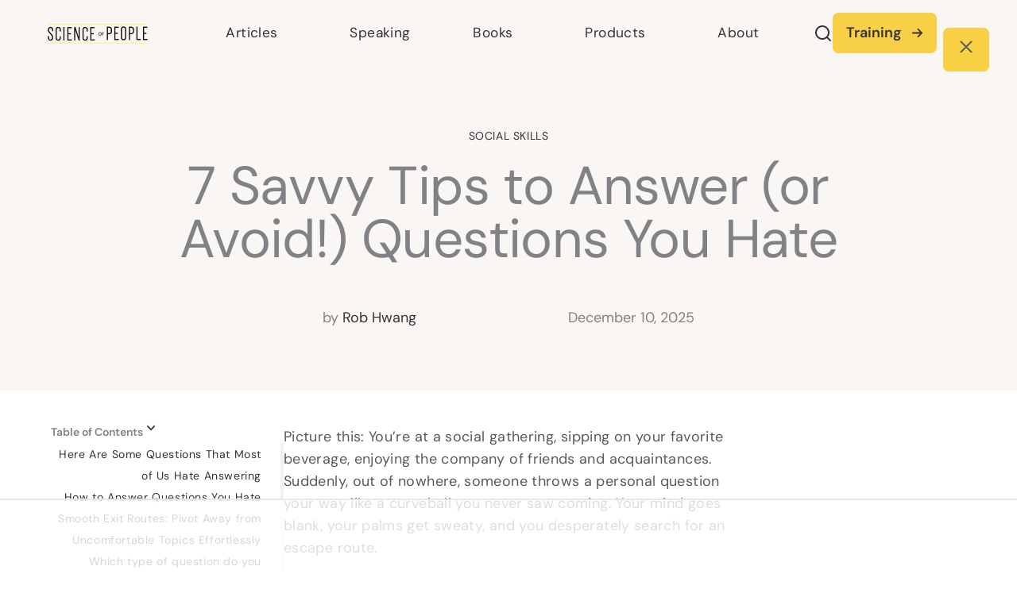

--- FILE ---
content_type: text/html; charset=UTF-8
request_url: https://www.scienceofpeople.com/how-to-answer-questions-you-hate/
body_size: 123189
content:
<!DOCTYPE html>
<html lang="en-US">
<head>
<meta charset="UTF-8">
<meta name="viewport" content="width=device-width, initial-scale=1">
	<link rel="profile" href="https://gmpg.org/xfn/11"> 
	<script data-no-optimize="1" data-cfasync="false">!function(){"use strict";const t={adt_ei:{identityApiKey:"plainText",source:"url",type:"plaintext",priority:1},adt_eih:{identityApiKey:"sha256",source:"urlh",type:"hashed",priority:2},sh_kit:{identityApiKey:"sha256",source:"urlhck",type:"hashed",priority:3}},e=Object.keys(t);function i(t){return function(t){const e=t.match(/((?=([a-z0-9._!#$%+^&*()[\]<>-]+))\2@[a-z0-9._-]+\.[a-z0-9._-]+)/gi);return e?e[0]:""}(function(t){return t.replace(/\s/g,"")}(t.toLowerCase()))}!async function(){const n=new URL(window.location.href),o=n.searchParams;let a=null;const r=Object.entries(t).sort(([,t],[,e])=>t.priority-e.priority).map(([t])=>t);for(const e of r){const n=o.get(e),r=t[e];if(!n||!r)continue;const c=decodeURIComponent(n),d="plaintext"===r.type&&i(c),s="hashed"===r.type&&c;if(d||s){a={value:c,config:r};break}}if(a){const{value:t,config:e}=a;window.adthrive=window.adthrive||{},window.adthrive.cmd=window.adthrive.cmd||[],window.adthrive.cmd.push(function(){window.adthrive.identityApi({source:e.source,[e.identityApiKey]:t},({success:i,data:n})=>{i?window.adthrive.log("info","Plugin","detectEmails",`Identity API called with ${e.type} email: ${t}`,n):window.adthrive.log("warning","Plugin","detectEmails",`Failed to call Identity API with ${e.type} email: ${t}`,n)})})}!function(t,e){const i=new URL(e);t.forEach(t=>i.searchParams.delete(t)),history.replaceState(null,"",i.toString())}(e,n)}()}();
</script><meta name='robots' content='index, follow, max-image-preview:large, max-snippet:-1, max-video-preview:-1' />
<link rel='preconnect' href='https://public-api.wordpress.com' >
<link rel='preconnect' href='https://www.googletagmanager.com' >
<link rel='preconnect' href='https://s0.wp.com' >
<link rel='preconnect' href='https://stats.wp.com' >
<style data-no-optimize="1" data-cfasync="false">
	.adthrive-ad {
		margin-top: 10px;
		margin-bottom: 10px;
		text-align: center;
		overflow-x: visible;
		clear: both;
		line-height: 0;
	}
	/* confirm click footer ad fix test */
body.adthrive-device-phone .adthrive-footer.adthrive-sticky {
padding-top:0px;
overflow:visible !important;
border-top:0px !important;
}
body.adthrive-device-phone .adthrive-sticky.adthrive-footer>.adthrive-close {
top:-25px !important;
right:0px !important;
border-radius: 0px !important;
line-height: 24px !important;
font-size: 24px !important;
}
/* confirm click footer ad fix test end */

/* for sticky SB9 */
.adthrive-sidebar.adthrive-stuck {
position: fixed !important;
margin-top: 110px!important;
z-index: 9!important;
}
/* for sticky SB1-5 */
.adthrive-sticky-sidebar > div {
top: 110px!important;
}

/* sticky content ads */
body.single:not(.noads){
overflow-x: visible!important;
}
body.single #content .ast-container {
    overflow-x: visible !important;
}


/* White Background For Mobile Sticky Video Player */
.adthrive-collapse-mobile-background {
background-color: #fff!important;
}
.adthrive-top-collapse-close > svg > * {
stroke: black;
font-family: sans-serif;
}
.adthrive-top-collapse-wrapper-video-title,
.adthrive-top-collapse-wrapper-bar a a.adthrive-learn-more-link {
color: black!important;
}
/* END White Background For Mobile Sticky Video Player */
</style>
<script data-no-optimize="1" data-cfasync="false">
	window.adthriveCLS = {
		enabledLocations: ['Content', 'Recipe'],
		injectedSlots: [],
		injectedFromPlugin: true,
		branch: '8e94f39',bucket: 'prod',			};
	window.adthriveCLS.siteAds = {"betaTester":false,"targeting":[{"value":"5c3c91650e8dbf386813f3b3","key":"siteId"},{"value":"6233884ddfcbd670881dd7e3","key":"organizationId"},{"value":"Science of People","key":"siteName"},{"value":"AdThrive Edge","key":"service"},{"value":"on","key":"bidding"},{"value":["Lifestyle","Other"],"key":"verticals"}],"siteUrl":"https://scienceofpeople.com","siteId":"5c3c91650e8dbf386813f3b3","siteName":"Science of People","breakpoints":{"tablet":768,"desktop":1024},"cloudflare":{"version":"b770817"},"adUnits":[{"sequence":1,"thirdPartyAdUnitName":null,"targeting":[{"value":["Sidebar"],"key":"location"}],"devices":["desktop"],"name":"Sidebar_1","sticky":false,"location":"Sidebar","dynamic":{"pageSelector":"body.single:not(.noads)","spacing":0,"max":1,"lazyMax":null,"enable":true,"lazy":false,"elementSelector":".single-right-sidebar .uagb-container-inner-blocks-wrap > *","skip":0,"classNames":[],"position":"beforebegin","every":1,"enabled":true},"stickyOverlapSelector":"","adSizes":[[160,600],[336,280],[320,50],[300,600],[250,250],[1,1],[320,100],[300,1050],[300,50],[300,420],[300,250]],"priority":299,"autosize":true},{"sequence":9,"thirdPartyAdUnitName":null,"targeting":[{"value":["Sidebar"],"key":"location"},{"value":true,"key":"sticky"}],"devices":["desktop"],"name":"Sidebar_9","sticky":true,"location":"Sidebar","dynamic":{"pageSelector":"body.single:not(.noads)","spacing":0,"max":1,"lazyMax":null,"enable":true,"lazy":false,"elementSelector":".single-right-sidebar .uagb-container-inner-blocks-wrap","skip":0,"classNames":[],"position":"beforeend","every":1,"enabled":true},"stickyOverlapSelector":".related-posts-title-row","adSizes":[[160,600],[120,240]],"priority":291,"autosize":true},{"sequence":null,"thirdPartyAdUnitName":null,"targeting":[{"value":["Content"],"key":"location"}],"devices":["desktop"],"name":"Content","sticky":false,"location":"Content","dynamic":{"pageSelector":"body.single:not(.noads)","spacing":1,"max":1,"lazyMax":98,"enable":true,"lazy":true,"elementSelector":".entry-content > h2, .entry-content > h3","skip":2,"classNames":[],"position":"beforebegin","every":1,"enabled":true},"stickyOverlapSelector":"","adSizes":[[728,90],[336,280],[320,50],[468,60],[970,90],[250,250],[1,1],[320,100],[970,250],[1,2],[300,50],[300,300],[552,334],[728,250],[300,250]],"priority":199,"autosize":true},{"sequence":null,"thirdPartyAdUnitName":null,"targeting":[{"value":["Content"],"key":"location"}],"devices":["tablet","phone"],"name":"Content","sticky":false,"location":"Content","dynamic":{"pageSelector":"body.single:not(.noads)","spacing":1,"max":2,"lazyMax":97,"enable":true,"lazy":true,"elementSelector":".entry-content > h2, .entry-content > h3","skip":2,"classNames":[],"position":"beforebegin","every":1,"enabled":true},"stickyOverlapSelector":"","adSizes":[[728,90],[336,280],[320,50],[468,60],[970,90],[250,250],[1,1],[320,100],[970,250],[1,2],[300,50],[300,300],[552,334],[728,250],[300,250]],"priority":199,"autosize":true},{"sequence":null,"thirdPartyAdUnitName":null,"targeting":[{"value":["Below Post"],"key":"location"}],"devices":["desktop","phone","tablet"],"name":"Below_Post","sticky":false,"location":"Below Post","dynamic":{"pageSelector":"body.single:not(.noads)","spacing":0,"max":0,"lazyMax":1,"enable":true,"lazy":true,"elementSelector":".entry-content","skip":0,"classNames":[],"position":"beforeend","every":0,"enabled":true},"stickyOverlapSelector":"","adSizes":[[728,90],[336,280],[320,50],[468,60],[250,250],[1,1],[320,100],[300,250],[970,250],[728,250]],"priority":99,"autosize":true},{"sequence":null,"thirdPartyAdUnitName":null,"targeting":[{"value":["Footer"],"key":"location"},{"value":true,"key":"sticky"}],"devices":["tablet","phone","desktop"],"name":"Footer","sticky":true,"location":"Footer","dynamic":{"pageSelector":"body.single:not(.noads):not(.single-project)","spacing":0,"max":1,"lazyMax":null,"enable":true,"lazy":false,"elementSelector":"body","skip":0,"classNames":[],"position":"beforeend","every":1,"enabled":true},"stickyOverlapSelector":"","adSizes":[[320,50],[320,100],[728,90],[970,90],[468,60],[1,1],[300,50]],"priority":-1,"autosize":true}],"adDensityLayout":{"mobile":{"adDensity":0.22,"onePerViewport":false},"pageOverrides":[{"mobile":{"adDensity":0.3,"onePerViewport":false},"note":null,"pageSelector":"body.home","desktop":{"adDensity":0.26,"onePerViewport":false}},{"mobile":{"adDensity":0.26,"onePerViewport":false},"note":null,"pageSelector":"body.single:not(.noads)","desktop":{"adDensity":0.26,"onePerViewport":false}}],"desktop":{"adDensity":0.2,"onePerViewport":false}},"adDensityEnabled":true,"siteExperiments":[],"adTypes":{"sponsorTileDesktop":true,"interscrollerDesktop":true,"nativeBelowPostDesktop":true,"miniscroller":true,"largeFormatsMobile":true,"nativeMobileContent":true,"inRecipeRecommendationMobile":true,"nativeMobileRecipe":true,"sponsorTileMobile":true,"expandableCatalogAdsMobile":false,"frameAdsMobile":true,"outstreamMobile":true,"nativeHeaderMobile":true,"frameAdsDesktop":true,"inRecipeRecommendationDesktop":true,"expandableFooterDesktop":true,"nativeDesktopContent":true,"outstreamDesktop":true,"animatedFooter":true,"skylineHeader":false,"expandableFooter":true,"nativeDesktopSidebar":true,"videoFootersMobile":true,"videoFootersDesktop":true,"interscroller":false,"nativeDesktopRecipe":true,"nativeHeaderDesktop":true,"nativeBelowPostMobile":true,"expandableCatalogAdsDesktop":false,"largeFormatsDesktop":true},"adOptions":{"theTradeDesk":true,"undertone":false,"sidebarConfig":{"dynamicStickySidebar":{"minHeight":2100,"enabled":true,"blockedSelectors":[]}},"footerCloseButton":true,"teads":true,"seedtag":true,"pmp":true,"thirtyThreeAcross":true,"sharethrough":true,"optimizeVideoPlayersForEarnings":true,"removeVideoTitleWrapper":true,"pubMatic":true,"contentTermsFooterEnabled":true,"chicory":false,"infiniteScroll":false,"longerVideoAdPod":true,"yahoossp":false,"spa":false,"stickyContainerConfig":{"recipeDesktop":{"minHeight":null,"enabled":false},"blockedSelectors":[],"stickyHeaderSelectors":["#main-header"],"content":{"minHeight":250,"enabled":true},"recipeMobile":{"minHeight":null,"enabled":false}},"gatedPrint":{"printClasses":[],"siteEmailServiceProviderId":null,"defaultOptIn":false,"enabled":false,"newsletterPromptEnabled":false},"yieldmo":true,"footerSelector":"","amazonUAM":true,"gamMCMEnabled":true,"gamMCMChildNetworkCode":"1032089","rubicon":true,"conversant":true,"openx":true,"customCreativeEnabled":true,"mobileHeaderHeight":1,"secColor":"#000000","unruly":true,"mediaGrid":true,"bRealTime":true,"adInViewTime":null,"gumgum":true,"comscoreFooter":true,"desktopInterstitial":false,"contentAdXExpansionDesktop":true,"amx":true,"footerCloseButtonDesktop":true,"ozone":true,"isAutoOptimized":false,"comscoreTAL":true,"targetaff":true,"bgColor":"#FFFFFF","advancePlaylistOptions":{"playlistPlayer":{"enabled":true},"relatedPlayer":{"enabled":true,"applyToFirst":false}},"kargo":true,"liveRampATS":true,"footerCloseButtonMobile":true,"interstitialBlockedPageSelectors":"","prioritizeShorterVideoAds":true,"allowSmallerAdSizes":true,"comscore":"General","blis":true,"wakeLock":{"desktopEnabled":true,"mobileValue":15,"mobileEnabled":true,"desktopValue":30},"mobileInterstitial":false,"tripleLift":true,"sensitiveCategories":["pol"],"liveRamp":true,"adthriveEmailIdentity":true,"criteo":true,"nativo":true,"infiniteScrollOptions":{"selector":"","heightThreshold":0},"siteAttributes":{"mobileHeaderSelectors":[],"desktopHeaderSelectors":[]},"dynamicContentSlotLazyLoading":true,"clsOptimizedAds":true,"ogury":true,"verticals":["Lifestyle","Other"],"inImage":false,"stackadapt":true,"usCMP":{"enabled":false,"regions":[]},"contentAdXExpansionMobile":true,"advancePlaylist":true,"medianet":true,"delayLoading":false,"inImageZone":null,"appNexus":true,"rise":true,"liveRampId":"","infiniteScrollRefresh":false,"indexExchange":true},"siteAdsProfiles":[],"thirdPartySiteConfig":{"partners":{"discounts":[]}},"featureRollouts":{"mobile-footer-close-button-css-conflict":{"featureRolloutId":9,"data":null,"enabled":true},"disable-restart-sticky-video-inactive":{"featureRolloutId":51,"data":null,"enabled":true}},"videoPlayers":{"contextual":{"autoplayCollapsibleEnabled":true,"overrideEmbedLocation":false,"defaultPlayerType":"collapse"},"videoEmbed":"wordpress","footerSelector":"","contentSpecificPlaylists":[{"isDraft":true,"playlistId":"zENRQSu3","categories":["body-language"],"shuffle":false}],"players":[{"playlistId":"otGWPcv2","pageSelector":"body.single:not(.noads)","devices":["mobile"],"mobileLocation":"top-center","description":"","skip":1,"title":"","type":"stickyPlaylist","enabled":true,"footerSelector":"","formattedType":"Sticky Playlist","elementSelector":".entry-content > p","id":4060879,"position":"afterend","saveVideoCloseState":false,"shuffle":true,"mobileHeaderSelector":null,"playerId":"qnCBgZj1"},{"devices":["desktop","mobile"],"formattedType":"Stationary Related","description":"","id":4060875,"title":"Stationary related player - desktop and mobile","type":"stationaryRelated","enabled":true,"playerId":"C7gAiHFq"},{"playlistId":"","pageSelector":"body.single:not(.noads)","devices":["desktop"],"description":"","skip":3,"title":"Sticky related player - desktop","type":"stickyRelated","enabled":true,"formattedType":"Sticky Related","elementSelector":".entry-content > p","id":4060876,"position":"afterend","saveVideoCloseState":false,"shuffle":false,"mobileHeaderSelector":null,"playerId":"C7gAiHFq"},{"playlistId":"","pageSelector":"","devices":["mobile"],"mobileLocation":"top-center","description":"","skip":3,"title":"Sticky related player - mobile","type":"stickyRelated","enabled":true,"formattedType":"Sticky Related","elementSelector":".entry-content > h2, .entry-content > h3","id":4060877,"position":"afterend","saveVideoCloseState":false,"shuffle":false,"mobileHeaderSelector":null,"playerId":"C7gAiHFq"},{"playlistId":"otGWPcv2","pageSelector":"body.single:not(.noads)","devices":["desktop"],"description":"","skip":1,"title":"","type":"stickyPlaylist","enabled":true,"footerSelector":"","formattedType":"Sticky Playlist","elementSelector":".entry-content > p","id":4060878,"position":"afterend","saveVideoCloseState":false,"shuffle":true,"mobileHeaderSelector":null,"playerId":"qnCBgZj1"}],"partners":{"theTradeDesk":true,"unruly":true,"mediaGrid":true,"undertone":false,"gumgum":true,"seedtag":true,"amx":true,"ozone":true,"pmp":true,"kargo":true,"stickyOutstream":{"desktop":{"enabled":false},"blockedPageSelectors":"body:not(.single)","mobileLocation":null,"allowOnHomepage":false,"mobile":{"enabled":false},"saveVideoCloseState":false,"mobileHeaderSelector":"","allowForPageWithStickyPlayer":{"enabled":false}},"sharethrough":true,"blis":true,"tripleLift":true,"pubMatic":true,"criteo":true,"yahoossp":false,"nativo":true,"stackadapt":true,"yieldmo":true,"amazonUAM":true,"medianet":true,"rubicon":true,"appNexus":true,"rise":true,"openx":true,"indexExchange":true}}};</script>

<script data-no-optimize="1" data-cfasync="false">
(function(w, d) {
	w.adthrive = w.adthrive || {};
	w.adthrive.cmd = w.adthrive.cmd || [];
	w.adthrive.plugin = 'adthrive-ads-3.10.0';
	w.adthrive.host = 'ads.adthrive.com';
	w.adthrive.integration = 'plugin';

	var commitParam = (w.adthriveCLS && w.adthriveCLS.bucket !== 'prod' && w.adthriveCLS.branch) ? '&commit=' + w.adthriveCLS.branch : '';

	var s = d.createElement('script');
	s.async = true;
	s.referrerpolicy='no-referrer-when-downgrade';
	s.src = 'https://' + w.adthrive.host + '/sites/5c3c91650e8dbf386813f3b3/ads.min.js?referrer=' + w.encodeURIComponent(w.location.href) + commitParam + '&cb=' + (Math.floor(Math.random() * 100) + 1) + '';
	var n = d.getElementsByTagName('script')[0];
	n.parentNode.insertBefore(s, n);
})(window, document);
</script>
<link rel="dns-prefetch" href="https://ads.adthrive.com/"><link rel="preconnect" href="https://ads.adthrive.com/"><link rel="preconnect" href="https://ads.adthrive.com/" crossorigin>
	<!-- This site is optimized with the Yoast SEO Premium plugin v26.7 (Yoast SEO v26.8) - https://yoast.com/product/yoast-seo-premium-wordpress/ -->
	<title>7 Savvy Tips to Answer (or Avoid!) Questions You Hate</title><link rel="preload" href="https://www.scienceofpeople.com/wp-content/uploads/2023/09/Science-of-People-Light-Logo.png" as="image" imagesrcset="https://www.scienceofpeople.com/wp-content/uploads/2023/09/Science-of-People-Light-Logo.png " imagesizes="(max-width: 480px) 150px" fetchpriority="high"><link rel="preload" href="https://www.scienceofpeople.com/wp-content/uploads/2021/04/1017245_BodyLanguage_14_032921-300x156.png" as="image" imagesrcset="https://www.scienceofpeople.com/wp-content/uploads/2021/04/1017245_BodyLanguage_14_032921-300x156.png 300w, https://www.scienceofpeople.com/wp-content/uploads/2021/04/1017245_BodyLanguage_14_032921-1024x532.png 1024w, https://www.scienceofpeople.com/wp-content/uploads/2021/04/1017245_BodyLanguage_14_032921-150x78.png 150w, https://www.scienceofpeople.com/wp-content/uploads/2021/04/1017245_BodyLanguage_14_032921.png 1250w" imagesizes="(max-width: 300px) 100vw, 300px" fetchpriority="high"><link rel="preload" href="https://www.scienceofpeople.com/wp-includes/css/dist/block-library/style.min.css" as="style" onload="this.rel='stylesheet';this.removeAttribute('onload');"><link rel="preload" href="https://www.scienceofpeople.com/wp-content/astra-local-fonts/astra-local-fonts.css?ver=4.11.18" as="style" onload="this.rel='stylesheet';this.removeAttribute('onload');"><link rel="preload" href="https://www.scienceofpeople.com/wp-content/themes/Science%20of%20People/css/index.css" as="style" onload="this.rel='stylesheet';this.removeAttribute('onload');"><style id="perfmatters-used-css">.jp-related-posts-i2__list{--hgap:1rem;display:flex;flex-wrap:wrap;column-gap:var(--hgap);row-gap:2rem;margin:0;padding:0;list-style-type:none;}.jp-related-posts-i2__post{display:flex;flex-direction:column;flex-basis:calc(( 100% - var(--hgap) ) / 2);}.jp-related-posts-i2__post:nth-last-child(n+3):first-child,.jp-related-posts-i2__post:nth-last-child(n+3):first-child ~ *{flex-basis:calc(( 100% - var(--hgap) * 2 ) / 3);}.jp-related-posts-i2__post:nth-last-child(4):first-child,.jp-related-posts-i2__post:nth-last-child(4):first-child ~ *{flex-basis:calc(( 100% - var(--hgap) ) / 2);}.jp-related-posts-i2__post-link{display:flex;flex-direction:column;row-gap:.5rem;width:100%;margin-bottom:1rem;line-height:1.2;}.jp-related-posts-i2__post-link:focus-visible{outline-offset:2px;}.jp-related-posts-i2__post-img{order:-1;max-width:100%;}.jp-relatedposts-i2[data-layout="list"] .jp-related-posts-i2__list{display:block;}.jp-relatedposts-i2[data-layout="list"] .jp-related-posts-i2__post{margin-bottom:2rem;}@media only screen and (max-width: 640px){.jp-related-posts-i2__list{display:block;}.jp-related-posts-i2__post{margin-bottom:2rem;}}#jp-relatedposts{display:none;padding-top:1em;margin:1em 0;position:relative;clear:both;}.jp-relatedposts::after{content:"";display:block;clear:both;}#jp-relatedposts .jp-relatedposts-items{clear:left;}#jp-relatedposts .jp-relatedposts-items .jp-relatedposts-post{float:left;width:33%;margin:0 0 1em;box-sizing:border-box;}#jp-relatedposts .jp-relatedposts-items-visual .jp-relatedposts-post{padding-right:20px;filter:alpha(opacity=80);-moz-opacity:.8;opacity:.8;}#jp-relatedposts .jp-relatedposts-items .jp-relatedposts-post:nth-child(3n+4),#jp-relatedposts .jp-relatedposts-items-visual .jp-relatedposts-post:nth-child(3n+4){clear:both;}#jp-relatedposts .jp-relatedposts-items .jp-relatedposts-post:hover .jp-relatedposts-post-title a{text-decoration:underline;}#jp-relatedposts .jp-relatedposts-items .jp-relatedposts-post:hover{filter:alpha(opacity=100);-moz-opacity:1;opacity:1;}#jp-relatedposts .jp-relatedposts-items-visual h4.jp-relatedposts-post-title,#jp-relatedposts .jp-relatedposts-items p,#jp-relatedposts .jp-relatedposts-items time{font-size:14px;line-height:20px;margin:0;}#jp-relatedposts .jp-relatedposts-items p,#jp-relatedposts .jp-relatedposts-items time{margin-bottom:0;}#jp-relatedposts .jp-relatedposts-items .jp-relatedposts-post .jp-relatedposts-post-title a{font-size:inherit;font-weight:400;text-decoration:none;filter:alpha(opacity=100);-moz-opacity:1;opacity:1;}#jp-relatedposts .jp-relatedposts-items .jp-relatedposts-post .jp-relatedposts-post-title a:hover{text-decoration:underline;}#jp-relatedposts .jp-relatedposts-items .jp-relatedposts-post img.jp-relatedposts-post-img,#jp-relatedposts .jp-relatedposts-items .jp-relatedposts-post span{display:block;max-width:90%;overflow:hidden;text-overflow:ellipsis;}#jp-relatedposts .jp-relatedposts-items-visual .jp-relatedposts-post img.jp-relatedposts-post-img,#jp-relatedposts .jp-relatedposts-items-visual .jp-relatedposts-post span{height:auto;max-width:100%;}#jp-relatedposts .jp-relatedposts-items .jp-relatedposts-post .jp-relatedposts-post-date,#jp-relatedposts .jp-relatedposts-items .jp-relatedposts-post .jp-relatedposts-post-context{opacity:.6;}.jp-relatedposts-items .jp-relatedposts-post .jp-relatedposts-post-date{display:none;}#jp-relatedposts .jp-relatedposts-list .jp-relatedposts-post{clear:both;width:100%;}#jp-relatedposts .jp-relatedposts-list .jp-relatedposts-post img.jp-relatedposts-post-img{float:left;overflow:hidden;max-width:33%;margin-right:3%;}@media only screen and (max-width: 640px){#jp-relatedposts .jp-relatedposts-items .jp-relatedposts-post{width:50%;}#jp-relatedposts .jp-relatedposts-items .jp-relatedposts-post:nth-child(3n){clear:left;}}@media only screen and (max-width: 320px){#jp-relatedposts .jp-relatedposts-items .jp-relatedposts-post{width:100%;clear:both;margin:0 0 1em;}#jp-relatedposts .jp-relatedposts-list .jp-relatedposts-post img.jp-relatedposts-post-img,#jp-relatedposts .jp-relatedposts-list h4.jp-relatedposts-post-title{float:none;max-width:100%;margin-right:0;}}@media print{.jp-relatedposts{display:none !important;}}address,blockquote,body,dd,dl,dt,fieldset,figure,h1,h2,h3,h4,h5,h6,hr,html,iframe,legend,li,ol,p,pre,textarea,ul{border:0;font-size:100%;font-style:inherit;font-weight:inherit;margin:0;outline:0;padding:0;vertical-align:baseline;}html{-webkit-text-size-adjust:100%;-ms-text-size-adjust:100%;}body{margin:0;}main,nav{display:block;}a{background-color:transparent;}a:active{outline:0;}a,a:focus,a:hover,a:visited{text-decoration:none;}b,strong{font-weight:700;}sub,sup{font-size:75%;line-height:0;position:relative;vertical-align:baseline;}sup{top:-.5em;}img{border:0;}svg:not(:root){overflow:hidden;}figure{margin:0;}button,input,optgroup,select,textarea{color:inherit;font:inherit;margin:0;}button{overflow:visible;}button,select{text-transform:none;}button,html input[type=button],input[type=reset],input[type=submit]{-webkit-appearance:button;cursor:pointer;}button[disabled],html input[disabled]{cursor:default;}button::-moz-focus-inner,input::-moz-focus-inner{border:0;padding:0;}input{line-height:normal;}input[type=checkbox],input[type=radio]{box-sizing:border-box;padding:0;}input[type=number]::-webkit-inner-spin-button,input[type=number]::-webkit-outer-spin-button{height:auto;}input[type=search]{-webkit-appearance:textfield;box-sizing:content-box;}input[type=search]::-webkit-search-cancel-button,input[type=search]::-webkit-search-decoration{-webkit-appearance:none;}.ast-container{max-width:100%;}.ast-container,.ast-container-fluid{margin-left:auto;margin-right:auto;padding-left:20px;padding-right:20px;}h1,h2,h3,h4,h5,h6{clear:both;}.entry-content :where(h1),h1{color:#808285;font-size:2em;line-height:1.2;}.entry-content :where(h2),h2{color:#808285;font-size:1.7em;line-height:1.3;}.entry-content :where(h3),h3{color:#808285;font-size:1.5em;line-height:1.4;}.entry-content :where(h4),h4{color:#808285;line-height:1.5;font-size:1.3em;}.entry-content :where(h5),h5{color:#808285;line-height:1.6;font-size:1.2em;}.entry-content :where(h6),h6{color:#808285;line-height:1.7;font-size:1.1em;}html{box-sizing:border-box;}*,:after,:before{box-sizing:inherit;}body{color:#808285;background:#fff;font-style:normal;}ol,ul{margin:0 0 1.5em 3em;}ul{list-style:disc;}ol{list-style:decimal;}li>ol,li>ul{margin-bottom:0;margin-left:1.5em;}b,strong{font-weight:700;}cite,dfn,em,i{font-style:italic;}img{height:auto;max-width:100%;}.ast-button,.button,button,input,select,textarea{color:#808285;font-weight:400;font-size:100%;margin:0;vertical-align:baseline;}button,input{line-height:normal;}.ast-button,.button,button,input[type=button],input[type=reset],input[type=submit]{border:1px solid;border-color:var(--ast-border-color);border-radius:2px;background:#e6e6e6;padding:.6em 1em .4em;color:#fff;}.ast-button:focus,.ast-button:hover,.button:focus,.button:hover,button:focus,button:hover,input[type=button]:focus,input[type=button]:hover,input[type=reset]:focus,input[type=reset]:hover,input[type=submit]:focus,input[type=submit]:hover{color:#fff;border-color:var(--ast-border-color);}.ast-button:active,.ast-button:focus,.button:active,.button:focus,button:active,button:focus,input[type=button]:active,input[type=button]:focus,input[type=reset]:active,input[type=reset]:focus,input[type=submit]:active,input[type=submit]:focus{border-color:var(--ast-border-color);outline:0;}input[type=email],input[type=password],input[type=search],input[type=tel],input[type=text],input[type=url],textarea{color:#666;border:1px solid var(--ast-border-color);border-radius:2px;-webkit-appearance:none;}input[type=email]:focus,input[type=password]:focus,input[type=search]:focus,input[type=tel]:focus,input[type=text]:focus,input[type=url]:focus,textarea:focus{color:#111;}a{color:#4169e1;}a:focus,a:hover{color:#191970;}a:focus{outline:thin dotted;}a:hover{outline:0;}.screen-reader-text{border:0;clip:rect(1px,1px,1px,1px);height:1px;margin:-1px;overflow:hidden;padding:0;position:absolute;width:1px;word-wrap:normal !important;}.screen-reader-text:focus{background-color:#f1f1f1;border-radius:2px;box-shadow:0 0 2px 2px rgba(0,0,0,.6);clip:auto !important;color:#21759b;display:block;font-size:12.25px;font-size:.875rem;height:auto;left:5px;line-height:normal;padding:15px 23px 14px;text-decoration:none;top:5px;width:auto;z-index:100000;}.entry-content[data-ast-blocks-layout]>embed,.entry-content[data-ast-blocks-layout]>iframe,.entry-content[data-ast-blocks-layout]>object,embed,iframe,object{max-width:100%;}::selection{color:#fff;background:#0274be;}body{-webkit-font-smoothing:antialiased;-moz-osx-font-smoothing:grayscale;}body:not(.logged-in){position:relative;}#page{position:relative;}a,a:focus{text-decoration:none;}.secondary a *,.site-footer a *,.site-header a *,a{transition:all .2s linear;}img{vertical-align:middle;}.entry-content :where(h1,h2,h3,h4,h5,h6){margin-bottom:20px;}p{margin-bottom:1.75em;}.ast-button,.button,input[type=button],input[type=submit]{border-radius:0;padding:18px 30px;border:0;box-shadow:none;text-shadow:none;}.ast-button:hover,.button:hover,input[type=button]:hover,input[type=submit]:hover{box-shadow:none;}.ast-button:active,.ast-button:focus,.button:active,.button:focus,input[type=button]:active,input[type=button]:focus,input[type=submit]:active,input[type=submit]:focus{box-shadow:none;}.site .skip-link{background-color:#f1f1f1;box-shadow:0 0 1px 1px rgba(0,0,0,.2);color:#21759b;display:block;font-family:Montserrat,"Helvetica Neue",sans-serif;font-size:14px;font-weight:700;left:-9999em;outline:0;padding:15px 23px 14px;text-decoration:none;text-transform:none;top:-9999em;}.site .skip-link:focus{clip:auto;height:auto;left:6px;top:7px;width:auto;z-index:100000;outline:thin dotted;}input,select{line-height:1;}.ast-button,.ast-custom-button,body,button,input[type=button],input[type=submit],textarea{line-height:1.8571428571429;}body{background-color:#fff;}#page{display:block;}#primary,#secondary{width:100%;}#primary{margin:4em 0;}.ast-separate-container{background-color:#f5f5f5;}.ast-separate-container #primary{padding:4em 0;margin:0;border:0;}.ast-separate-container .ast-article-post,.ast-separate-container .ast-article-single:not(.ast-related-post){background-color:#fff;}.ast-separate-container .ast-article-post,.ast-separate-container .ast-article-single{border-bottom:1px solid var(--ast-border-color);margin:0;padding:5.34em 6.67em;}.ast-separate-container .ast-article-single{border-bottom:0;}@media (max-width:1200px){.ast-separate-container .ast-article-post,.ast-separate-container .ast-article-single{margin:0;padding:3.34em 2.4em;}}@media (min-width:993px){.ast-separate-container #primary,.ast-separate-container.ast-left-sidebar #primary,.ast-separate-container.ast-right-sidebar #primary{margin:4em 0;padding:0;}}@media (max-width:992px){.ast-separate-container #primary,.ast-separate-container.ast-left-sidebar #primary,.ast-separate-container.ast-right-sidebar #primary{padding-left:0;padding-right:0;}}.ast-header-break-point .main-navigation{padding-left:0;}.ast-header-break-point .main-navigation ul .menu-item .menu-link{padding:0 20px;display:inline-block;width:100%;border:0;border-bottom-width:1px;border-style:solid;border-color:var(--ast-border-color);}.ast-header-break-point .main-navigation ul .menu-item .menu-link .icon-arrow:first-of-type{margin-right:5px;}.ast-header-break-point .main-navigation ul .sub-menu .menu-item:not(.menu-item-has-children) .menu-link .icon-arrow:first-of-type{display:inline;}.ast-header-break-point .main-navigation .sub-menu .menu-item .menu-link{padding-left:30px;}.ast-header-break-point .main-navigation .sub-menu .menu-item .menu-item .menu-link{padding-left:40px;}.ast-header-break-point .main-navigation .sub-menu .menu-item .menu-item .menu-item .menu-link{padding-left:50px;}.ast-header-break-point .main-navigation .sub-menu .menu-item .menu-item .menu-item .menu-item .menu-link{padding-left:60px;}.ast-header-break-point .main-header-menu{background-color:#f9f9f9;border-top-width:0;}.ast-header-break-point .main-header-menu .sub-menu{background-color:#f9f9f9;position:static;opacity:1;visibility:visible;border:0;width:auto;}.ast-header-break-point .main-header-menu .sub-menu .ast-left-align-sub-menu.focus>.sub-menu,.ast-header-break-point .main-header-menu .sub-menu .ast-left-align-sub-menu:hover>.sub-menu{left:0;}.ast-header-break-point .main-header-menu .ast-sub-menu-goes-outside.focus>.sub-menu,.ast-header-break-point .main-header-menu .ast-sub-menu-goes-outside:hover>.sub-menu{left:0;}.ast-header-break-point .submenu-with-border .sub-menu{border:0;}.ast-header-break-point .dropdown-menu-toggle{display:none;}.ast-button-wrap .menu-toggle.toggled .menu-toggle-icon:before{content:"";}.ast-button-wrap .menu-toggle.toggled .icon-menu-bars svg:first-child{display:none;}.ast-button-wrap .menu-toggle.toggled .icon-menu-bars svg:nth-child(2){display:block;}.site-navigation{height:100%;}.ast-header-break-point .user-select{clear:both;}.ast-header-break-point .ast-mobile-menu-buttons{display:block;align-self:center;}.ast-header-break-point .main-header-bar-navigation{flex:auto;}.ast-header-break-point .ast-main-header-bar-alignment{display:block;width:100%;flex:auto;order:4;}.ast-header-break-point .ast-icon.icon-arrow svg{height:.85em;width:.95em;position:relative;margin-left:10px;}.site-main .comment-navigation,.site-main .post-navigation,.site-main .posts-navigation{margin:0 0 1.5em;overflow:hidden;}.comment-navigation .nav-previous,.post-navigation .nav-previous,.posts-navigation .nav-previous{position:relative;text-align:left;}.comment-navigation .nav-next,.post-navigation .nav-next,.posts-navigation .nav-next{grid-column-start:2;text-align:right;}.post-navigation a{background:0 0;font-size:1.06666rem;font-size:1rem;padding:0 var(--ast-post-nav-space,1.5em);height:2.33333em;line-height:calc(2.33333em - 3px);}.hentry{margin:0 0 1.5em;}.entry-content>:last-child,.entry-summary>:last-child,.page-content>:last-child{margin-bottom:0;}body{overflow-x:hidden;}.ast-builder-grid-row{display:grid;grid-template-columns:auto auto;align-items:center;grid-column-gap:20px;overflow-wrap:anywhere;}.ast-builder-footer-grid-columns{grid-column-gap:50px;}.ast-builder-layout-element{align-items:center;}.elementor-nav-menu .ast-icon,.et_pb_menu__wrap .ast-icon,.fl-widget .menu-item .ast-icon{display:none;}.ast-builder-social-element{line-height:1;color:#3a3a3a;background:0 0;vertical-align:middle;transition:all 10ms;margin-left:6px;margin-right:6px;justify-content:center;align-items:center;}.ast-builder-social-element:hover{color:#0274be;}.ahfb-svg-iconset{-js-display:inline-flex;display:inline-flex;align-self:center;}.ahfb-svg-iconset svg{width:17px;height:17px;transition:none;}.ahfb-svg-iconset svg>*{transition:none;}.ast-footer-copyright p{margin-bottom:0;}.ast-builder-grid-row-container{display:grid;align-content:center;}.ast-footer-copyright,.ast-footer-social-wrap,.site-footer-focus-item{width:100%;}#astra-footer-menu{margin:0;list-style:none;background:inherit;}#astra-footer-menu>ul{margin:0;list-style:none;background:inherit;}.ast-header-break-point #ast-mobile-header{display:block;}.ast-header-break-point .main-header-bar-navigation{line-height:3;}.ast-header-break-point .main-header-bar-navigation .menu-item-has-children>.ast-menu-toggle{display:inline-block;position:absolute;font-size:inherit;top:0;right:20px;cursor:pointer;-webkit-font-smoothing:antialiased;-moz-osx-font-smoothing:grayscale;padding:0 .907em;font-weight:400;line-height:inherit;}.ast-header-break-point .main-header-bar-navigation .menu-item-has-children>.ast-menu-toggle>.ast-icon.icon-arrow{pointer-events:none;}.ast-header-break-point .main-header-bar-navigation .menu-item-has-children .sub-menu{display:none;}.ast-header-break-point .ast-mobile-header-wrap .ast-above-header-wrap .main-header-bar-navigation .ast-submenu-expanded>.ast-menu-toggle::before,.ast-header-break-point .ast-mobile-header-wrap .ast-main-header-wrap .main-header-bar-navigation .ast-submenu-expanded>.ast-menu-toggle::before{transform:rotateX(180deg);}.ast-header-break-point .ast-nav-menu .sub-menu{line-height:3;}.site-footer-section{justify-content:center;}.site-footer-section>*{margin-bottom:10px;}.site-footer-section>:last-child{margin-bottom:0;}.site-primary-footer-wrap{padding-top:45px;padding-bottom:45px;}.site-above-footer-wrap,.site-below-footer-wrap{padding-top:20px;padding-bottom:20px;}.ast-hfb-header.ast-header-break-point .main-header-bar-navigation{width:100%;margin:0;}.ast-hfb-header .menu-toggle.toggled .ast-mobile-svg{display:none;}.ast-hfb-header .menu-toggle.toggled .ast-close-svg{display:block;}@media (min-width:769px){.footer-nav-wrap .astra-footer-horizontal-menu li{margin:0;}.footer-nav-wrap .astra-footer-horizontal-menu li:first-child a{padding-left:0;}.footer-nav-wrap .astra-footer-horizontal-menu li:last-child a{padding-right:0;}.footer-nav-wrap .astra-footer-horizontal-menu a{padding:0 .5em;}}.ast-header-break-point .main-header-bar{border:0;}.ast-header-break-point .main-header-bar{border-bottom-color:var(--ast-border-color);border-bottom-style:solid;}.ast-header-custom-item-inside.ast-header-break-point .button-custom-menu-item{padding-left:0;padding-right:0;margin-top:0;margin-bottom:0;}.ast-header-custom-item-inside.ast-header-break-point .button-custom-menu-item .ast-custom-button-link{display:none;}.ast-header-custom-item-inside.ast-header-break-point .button-custom-menu-item .menu-link{display:block;}.ast-header-break-point .site-header .main-header-bar-wrap .site-branding{flex:1;align-self:center;}.ast-header-break-point .ast-site-identity{width:100%;}.ast-header-break-point .main-header-bar{display:block;line-height:3;}.ast-header-break-point .main-header-bar .main-header-bar-navigation{line-height:3;}.ast-header-break-point .main-header-bar .main-header-bar-navigation .sub-menu{line-height:3;}.ast-header-break-point .main-header-bar .main-header-bar-navigation .menu-item-has-children .sub-menu{display:none;}.ast-header-break-point .main-header-bar .main-header-bar-navigation .menu-item-has-children>.ast-menu-toggle{display:inline-block;position:absolute;font-size:inherit;top:-1px;right:20px;cursor:pointer;-webkit-font-smoothing:antialiased;-moz-osx-font-smoothing:grayscale;padding:0 .907em;font-weight:400;line-height:inherit;transition:all .2s;}.ast-header-break-point .main-header-bar .main-header-bar-navigation .ast-submenu-expanded>.ast-menu-toggle::before{transform:rotateX(180deg);}.ast-header-break-point .main-header-bar .main-header-bar-navigation .main-header-menu{border-top-width:0;}.ast-header-break-point .main-navigation{display:block;width:100%;}.ast-header-break-point .main-navigation ul ul{left:auto;right:auto;}.ast-header-break-point .main-navigation .stack-on-mobile li{width:100%;}.ast-header-break-point .main-navigation .widget{margin-bottom:1em;}.ast-header-break-point .main-navigation .widget li{width:auto;}.ast-header-break-point .main-navigation .widget:last-child{margin-bottom:0;}.ast-header-break-point .main-header-bar-navigation{width:calc(100% + 40px);margin:0 -20px;}.ast-header-break-point .main-header-menu ul ul{top:0;}.ast-header-break-point .ast-builder-menu{width:100%;}.ast-header-break-point .ast-mobile-header-wrap .ast-flex.stack-on-mobile{flex-wrap:wrap;}input[type=email],input[type=number],input[type=password],input[type=reset],input[type=search],input[type=tel],input[type=text],input[type=url],select,textarea{color:#666;padding:.75em;height:auto;border-width:1px;border-style:solid;border-color:var(--ast-border-color);border-radius:2px;background:var(--ast-comment-inputs-background);box-shadow:none;box-sizing:border-box;transition:all .2s linear;}input[type=email]:focus,input[type=password]:focus,input[type=reset]:focus,input[type=search]:focus,input[type=tel]:focus,input[type=text]:focus,input[type=url]:focus,select:focus,textarea:focus{background-color:#fff;border-color:var(--ast-border-color);box-shadow:none;}input[type=button],input[type=button]:focus,input[type=button]:hover,input[type=reset],input[type=reset]:focus,input[type=reset]:hover,input[type=submit],input[type=submit]:focus,input[type=submit]:hover{box-shadow:none;}input[type=search]:focus{outline:thin dotted;}input[type=range]{-webkit-appearance:none;width:100%;margin:5.7px 0;padding:0;border:none;}input[type=range]:focus{outline:0;}input[type=range]::-webkit-slider-runnable-track{width:100%;height:8.6px;cursor:pointer;box-shadow:2.6px 2.6px .4px #ccc,0 0 2.6px #d9d9d9;background:rgba(255,255,255,.2);border-radius:13.6px;border:0 solid #fff;}input[type=range]::-webkit-slider-thumb{box-shadow:0 0 0 rgba(255,221,0,.37),0 0 0 rgba(255,224,26,.37);border:7.9px solid #0274be;height:20px;width:20px;border-radius:50px;background:#0274be;cursor:pointer;-webkit-appearance:none;margin-top:-5.7px;}input[type=range]:focus::-webkit-slider-runnable-track{background:rgba(255,255,255,.2);}input[type=range]::-moz-range-track{width:100%;height:8.6px;cursor:pointer;box-shadow:2.6px 2.6px .4px #ccc,0 0 2.6px #d9d9d9;background:rgba(255,255,255,.2);border-radius:13.6px;border:0 solid #fff;}input[type=range]::-moz-range-thumb{box-shadow:0 0 0 rgba(255,221,0,.37),0 0 0 rgba(255,224,26,.37);border:7.9px solid #0274be;height:20px;width:20px;border-radius:50px;background:#0274be;cursor:pointer;}input[type=range]::-ms-track{width:100%;height:8.6px;cursor:pointer;background:0 0;border-color:transparent;color:transparent;}input[type=range]::-ms-fill-lower{background:rgba(199,199,199,.2);border:0 solid #fff;border-radius:27.2px;box-shadow:2.6px 2.6px .4px #ccc,0 0 2.6px #d9d9d9;}input[type=range]::-ms-fill-upper{background:rgba(255,255,255,.2);border:0 solid #fff;border-radius:27.2px;box-shadow:2.6px 2.6px .4px #ccc,0 0 2.6px #d9d9d9;}input[type=range]::-ms-thumb{box-shadow:0 0 0 rgba(255,221,0,.37),0 0 0 rgba(255,224,26,.37);border:7.9px solid #0274be;height:20px;width:20px;border-radius:50px;background:#0274be;cursor:pointer;height:8.6px;}input[type=range]:focus::-ms-fill-lower{background:rgba(255,255,255,.2);}input[type=range]:focus::-ms-fill-upper{background:rgba(255,255,255,.2);}input[type=color]{border:none;width:100px;padding:0;height:30px;cursor:pointer;}input[type=color]::-webkit-color-swatch-wrapper{padding:0;border:none;}input[type=color]::-webkit-color-swatch{border:none;}.entry-content{word-wrap:break-word;}.entry-content .wp-audio-shortcode,.entry-content .wp-embedded-audio,.entry-content .wp-embedded-video,.entry-content .wp-video,.entry-content p{margin-bottom:1.6em;}.entry-content::after{display:table;clear:both;content:"";}.read-more{margin-bottom:0;}.read-more a{display:inline-block;}.read-more .ast-right-arrow{font-size:1em;}.single .post-navigation{margin:0;padding:2em 0 0;border-top:1px solid var(--ast-single-post-border,var(--ast-border-color));}@media (max-width:768px){.single .post-navigation{padding-top:1.5em;}}.single .post-navigation a{margin:2px;display:inline-block;color:#000;}.single .post-navigation a p{white-space:nowrap;text-overflow:ellipsis;overflow:hidden;}@media (min-width:421px){.single .post-navigation .nav-links{-js-display:flex;display:flex;width:100%;}.single .post-navigation .nav-links:not(:has(.nav-previous)){justify-content:flex-end;}.single .post-navigation .nav-links .nav-previous+.nav-next{width:50%;}.single .post-navigation .nav-next,.single .post-navigation .nav-previous{width:50%;}}@media (max-width:420px){.single .post-navigation .ast-left-arrow,.single .post-navigation .ast-right-arrow{display:none;}.single .post-navigation .nav-links:not(:has(.nav-previous)){justify-content:flex-end;}.single .post-navigation .nav-next,.single .post-navigation .nav-previous{width:50%;}.single .post-navigation .nav-next a,.single .post-navigation .nav-previous a{max-width:95%;width:100%;}.single .post-navigation .nav-previous{margin-bottom:1em;}}.ast-separate-container .post-navigation{border-top:0;padding-left:var(--ast-post-nav-space,3.33333em);padding-right:var(--ast-post-nav-space,3.33333em);}@media (max-width:420px){.ast-separate-container .post-navigation{padding-left:0;padding-right:0;}}.ast-flex{-js-display:flex;display:flex;flex-wrap:wrap;}.ast-inline-flex{-js-display:inline-flex;display:inline-flex;align-items:center;flex-wrap:wrap;align-content:center;}.ast-flex-grow-1{flex-grow:1;}:root{--coblocks-spacing--0:0;--coblocks-spacing--1:.5em;--coblocks-spacing--2:1em;--coblocks-spacing--3:1.5em;--coblocks-spacing--4:2em;--coblocks-spacing--5:2.5em;--coblocks-spacing--6:3em;--coblocks-spacing--7:3.5em;--coblocks-spacing--8:4em;--coblocks-spacing--9:4.5em;--coblocks-spacing--10:7em;}[class*=wp-block-coblocks-]{box-sizing:border-box;}[class*=wp-block-coblocks-] *,[class*=wp-block-coblocks-] :after,[class*=wp-block-coblocks-] :before{box-sizing:inherit;}@keyframes coblocks-ellipsis{25%{opacity:1;}75%{opacity:1;}to{opacity:0;width:1.1em;}}[class*=hint--]{display:inline-block;position:relative;}[class*=hint--]:after,[class*=hint--]:before{opacity:0;pointer-events:none;position:absolute;transform:translateZ(0);visibility:hidden;z-index:1000000;}[class*=hint--]:before{background:rgba(0,0,0,0);border:6px solid rgba(0,0,0,0);content:"";position:absolute;z-index:1000001;}[class*=hint--]:after{background:#1e1e1e;border-radius:2px;box-shadow:2px 2px 4px rgba(0,0,0,.1);color:#fff;font-family:-apple-system,BlinkMacSystemFont,Segoe UI,Roboto,Oxygen-Sans,Ubuntu,Cantarell,Helvetica Neue,sans-serif;font-size:12px;line-height:11px;padding:6px 8px 7px 9px;white-space:nowrap;}[class*=hint--]:hover:after,[class*=hint--]:hover:before{opacity:1;visibility:visible;}[class*=hint--][aria-label]:after{content:attr(aria-label);}[class*=hint--][data-hint]:after{content:attr(data-hint);}[aria-label=""]:after,[aria-label=""]:before,[data-hint=""]:after,[data-hint=""]:before{display:none !important;}.wp-block-coblocks-accordion-item__title,.wp-block-coblocks-accordion-item__title.has-background{border-radius:4px;padding:10px 15px;position:relative;}.wp-block-coblocks-accordion-item__title.has-background:after,.wp-block-coblocks-accordion-item__title:after{border-radius:4px;bottom:0;content:"";left:0;position:absolute;right:0;top:0;transition:background .1s cubic-bezier(.694,0,.335,1);}.wp-block-coblocks-accordion-item__title.has-background:not(.has-background),.wp-block-coblocks-accordion-item__title:not(.has-background){background:rgba(140,140,151,.1);}.wp-block-coblocks-accordion-item__title.has-background:hover:after,.wp-block-coblocks-accordion-item__title:hover:after{background:rgba(0,0,0,.028);}.wp-block-coblocks-accordion-item__title.has-background:focus,.wp-block-coblocks-accordion-item__title:focus{outline:1px dotted;outline-offset:-4px;}.wp-block-coblocks-alert{background-color:var(--coblocks-alert-default--color--background,#d6efee);border-radius:4px;color:var(--coblocks-alert-default--color--text,#094264);padding:2em;}.wp-block-coblocks-alert:not(.has-background).is-style-warning{background-color:var(--coblocks-alert-default--color--background,#fbe7dd);}.wp-block-coblocks-alert:not(.has-background).is-style-error{background-color:var(--coblocks-alert-default--color--background,#ffdede);}.wp-block-coblocks-alert:not(.has-background).is-style-success{background-color:var(--coblocks-alert-default--color--background,#d0eac4);}.wp-block-coblocks-alert:not(.has-text-color).is-style-warning{color:var(--coblocks-alert-warning--color--text,#8a4b30);}.wp-block-coblocks-alert:not(.has-text-color).is-style-error{color:var(--coblocks-alert-error--color--text,#8b343c);}.wp-block-coblocks-alert:not(.has-text-color).is-style-success{color:var(--coblocks-alert-error--color--text,#154a28);}[data-type="coblocks/event-item"]{width:100%;}.wp-block-coblocks-faq-item__question__icon{display:inline-block;position:absolute;right:0;top:3px;transform:scaleY(-1);transition:transform .2s;}.wp-block-coblocks-faq-item[open] .wp-block-coblocks-faq-item__question__icon{transform:scaleY(1);}@keyframes pulse{0%{transform:scale(1);}15%{transform:scale(.95);}to{transform:scale(1);}}:root{--coblocks-spacing--0:0;--coblocks-spacing--1:.5em;--coblocks-spacing--2:1em;--coblocks-spacing--3:1.5em;--coblocks-spacing--4:2em;--coblocks-spacing--5:2.5em;--coblocks-spacing--6:3em;--coblocks-spacing--7:3.5em;--coblocks-spacing--8:4em;--coblocks-spacing--9:4.5em;--coblocks-spacing--10:7em;}:root{--coblocks-spacing--0:0;--coblocks-spacing--1:.5em;--coblocks-spacing--2:1em;--coblocks-spacing--3:1.5em;--coblocks-spacing--4:2em;--coblocks-spacing--5:2.5em;--coblocks-spacing--6:3em;--coblocks-spacing--7:3.5em;--coblocks-spacing--8:4em;--coblocks-spacing--9:4.5em;--coblocks-spacing--10:7em;}@keyframes bounce{0%{transform:translate(0);}50%{transform:translateY(-2px);}to{transform:translate(0);}}@keyframes fadeIn{0%{opacity:0;}to{opacity:1;}}@keyframes zoomIn{0%{opacity:0;transform:scale(0);}to{opacity:1;transform:scale(1);}}@keyframes slideInLeft{0%{opacity:0;transform:translateX(-5em);}to{opacity:1;transform:translateX(0);}}@keyframes slideInRight{0%{opacity:0;transform:translateX(5em);}to{opacity:1;transform:translateX(0);}}@keyframes slideInBottom{0%{opacity:0;transform:translateY(5em);}to{opacity:1;transform:translateY(0);}}@keyframes clipHorizontal{0%{clip-path:polygon(0 50%,0 100%,0 100%,0 50%,100% 50%,100% 0,100% 0,100% 50%);opacity:0;}to{clip-path:polygon(0 50%,0 100%,100% 100%,100% 50%,100% 50%,100% 0,0 0,0 50%);opacity:1;}}@keyframes clipVertical{0%{clip-path:polygon(50% 0,100% 0,100% 0,50% 0,50% 100%,0 100%,0 100%,50% 100%);opacity:0;}to{clip-path:polygon(50% 0,100% 0,100% 100%,50% 100%,50% 100%,0 100%,0 0,50% 0);opacity:1;}}@keyframes rotating{0%{transform:rotate(0deg);}to{transform:rotate(1turn);}}@keyframes rotating{0%{transform:rotate(0deg);}to{transform:rotate(1turn);}}@keyframes sk-bouncedelay{0%,80%,to{transform:scale(0);}40%{transform:scale(1);}}sup.footnote{display:inline-block;position:relative;top:-30px;}sup.footnote>a{position:relative;top:25px;}sup.footnote .tooltip{background-color:rgba(0,0,0,.8);border-radius:6px;border-top:none;color:#fff;line-height:1.5;margin-left:-65px;min-width:120px;padding:5px;position:absolute;text-align:center;top:45px;visibility:hidden;z-index:1;}sup.footnote .tooltip a{color:#fff;}sup.footnote .tooltip a:hover{background:none;}sup.footnote .tooltip:before{border:5px solid transparent;border-bottom-color:rgba(0,0,0,.5);content:"";left:50%;margin-left:-5px;position:absolute;top:-10px;}sup.footnote:hover .tooltip{visibility:visible;}.footnotes h5{cursor:pointer;}.footnotes h5:after{background:url("[data-uri]") no-repeat 50%;content:" ";display:inline-block;height:20px;margin-left:5px;transition:all .5s linear;vertical-align:text-bottom;width:20px;}.footnotes ol{display:none;line-height:1.5;overflow:hidden;}.footnotes a.return_link{border-bottom:none;display:inline-block;vertical-align:super;width:.8rem;}@keyframes highlight{0%{box-shadow:0 0 0 0 rgba(247,92,3,.2);transform:scale(1);}15%{box-shadow:0 0 20px 10px rgba(247,92,3,1);transform:scale(1.02);}30%{box-shadow:0 0 10px 5px rgba(247,92,3,.2);transform:scale(1);}45%{box-shadow:0 0 20px 10px rgba(247,92,3,1);transform:scale(1.02);}60%{box-shadow:0 0 10px 5px rgba(247,92,3,.2);transform:scale(1);}75%{box-shadow:0 0 20px 10px rgba(247,92,3,1);transform:scale(1.02);}100%{box-shadow:0 0 0 0 rgba(247,92,3,.2);transform:scale(1);}}[data-abmagictestelementtype]{cursor:pointer;}[data-controlkey="bt_info"] [data-control=info]{background:rgba(255,255,255,0) !important;color:white !important;}[data-controlkey="bt_info"] [data-control=info] a:hover{color:#7abcf5 !important;}@keyframes ai-load-gradient{0%{background-position:0 0;}100%{background-position:100px 0;}}@keyframes ai-load-bounce{0%{transform:translateY(0) translateX(0) rotate(-100deg);}10%{transform:translateY(-10px) translateX(-10px) rotate(-15deg);}20%{transform:translateY(20px) translateX(40px) rotate(10deg);}30%{transform:translateY(15px) translateX(-5px) rotate(-60deg);}40%{transform:translateY(30px) translateX(25px) rotate(35deg);}50%{transform:translateY(-40px) translateX(-20px) rotate(-10deg);}60%{transform:translateY(20px) translateX(15px) rotate(15deg);}70%{transform:translateY(15px) translateX(-35px) rotate(-75deg);}80%{transform:translateY(10px) translateX(50px) rotate(10deg);}90%{transform:translateY(50px) translateX(-15px) rotate(-15deg);}100%{transform:translateY(0) translateX(0) rotate(-100deg);}}@keyframes move-forever{0%{transform:translate3d(-90px,0,0);}100%{transform:translate3d(85px,0,0);}}@keyframes blink-border{0%{border-color:#08e740;box-shadow:0 0 8px 2px rgba(8,231,64,.27);}40%{border-color:#ff3c3c;box-shadow:0 0 12px 4px rgba(255,60,60,.27);}60%{border-color:#ffe740;box-shadow:0 0 12px 4px rgba(255,231,64,.27);}100%{border-color:#08e740;box-shadow:0 0 8px 2px rgba(8,231,64,.27);}}@keyframes selector-box-pulse{0%{border-width:4px;}50%{border-width:8px;}100%{border-width:4px;}}@keyframes aiShimmerWave{0%{transform:translateY(100%) scale(1.05);opacity:0;}20%{opacity:1;}50%{transform:translateY(0%) scale(1);opacity:.9;}80%{opacity:1;}100%{transform:translateY(-100%) scale(1.05);opacity:0;}}@keyframes ancr-marquee{0%{transform:translateX(var(--ancr-width));}100%{transform:translateX(-100%);}}.screen-reader-text{border:0;clip-path:inset(50%);height:1px;margin:-1px;overflow:hidden;padding:0;position:absolute;width:1px;word-wrap:normal !important;}.wp-block-uagb-advanced-heading h1,.wp-block-uagb-advanced-heading h2,.wp-block-uagb-advanced-heading h3,.wp-block-uagb-advanced-heading h4,.wp-block-uagb-advanced-heading h5,.wp-block-uagb-advanced-heading h6,.wp-block-uagb-advanced-heading p,.wp-block-uagb-advanced-heading div{word-break:break-word;}.wp-block-uagb-advanced-heading .uagb-heading-text{margin:0;}.uagb-buttons__outer-wrap .uagb-buttons__wrap{display:inline-flex;width:100%;}.uagb-buttons__outer-wrap .uagb-buttons-repeater{display:flex;justify-content:center;align-items:center;transition:box-shadow .2s ease;}.uagb-buttons__outer-wrap .uagb-buttons-repeater a.uagb-button__link{display:flex;justify-content:center;}.uagb-buttons__outer-wrap .uagb-buttons-repeater .uagb-button__icon{font-size:inherit;display:flex;align-items:center;}.uagb-buttons__outer-wrap .uagb-buttons-repeater .uagb-button__icon svg{fill:currentColor;width:inherit;height:inherit;}[class*="uagb-columns__columns-"],.uagb-columns__inner-wrap{position:relative;margin-left:auto;margin-right:auto;z-index:2;display:flex;flex-wrap:nowrap;width:100%;}.wp-block-uagb-container{display:flex;position:relative;box-sizing:border-box;transition-property:box-shadow;transition-duration:.2s;transition-timing-function:ease;}.wp-block-uagb-container.uagb-is-root-container{margin-left:auto;margin-right:auto;}.wp-block-uagb-container.alignfull.uagb-is-root-container .uagb-container-inner-blocks-wrap{display:flex;position:relative;box-sizing:border-box;margin-left:auto !important;margin-right:auto !important;}body .wp-block-uagb-container>.uagb-container-inner-blocks-wrap>*:not(.wp-block-uagb-container):not(.wp-block-uagb-column):not(.wp-block-uagb-container):not(.wp-block-uagb-section):not(.uagb-container__shape):not(.uagb-container__video-wrap):not(.wp-block-spectra-pro-register):not(.wp-block-spectra-pro-login):not(.uagb-slider-container):not(.spectra-image-gallery__control-lightbox):not(.wp-block-uagb-info-box),body .wp-block-uagb-container>.uagb-container-inner-blocks-wrap,body .wp-block-uagb-container>*:not(.wp-block-uagb-container):not(.wp-block-uagb-column):not(.wp-block-uagb-container):not(.wp-block-uagb-section):not(.uagb-container__shape):not(.uagb-container__video-wrap):not(.wp-block-spectra-pro-register):not(.wp-block-spectra-pro-login):not(.uagb-slider-container):not(.spectra-container-link-overlay):not(.spectra-image-gallery__control-lightbox):not(.wp-block-uagb-lottie):not(.uagb-faq__outer-wrap){min-width:unset !important;width:100%;position:relative;}body .ast-container .wp-block-uagb-container>.uagb-container-inner-blocks-wrap>.wp-block-uagb-container>ul,body .ast-container .wp-block-uagb-container>.uagb-container-inner-blocks-wrap>.wp-block-uagb-container ol,body .ast-container .wp-block-uagb-container>.uagb-container-inner-blocks-wrap>ul,body .ast-container .wp-block-uagb-container>.uagb-container-inner-blocks-wrap ol{max-width:-webkit-fill-available;margin-block-start:0;margin-block-end:0;margin-left:20px;}@media only screen and (max-width: 767px){.wp-block-uagb-container .wp-block-uagb-advanced-heading{width:-webkit-fill-available;}}.wp-block-uagb-image--align-none{justify-content:center;}.wp-block-uagb-icon-list-child{padding:0;transition:all .2s;display:inline-flex;color:#3a3a3a;align-items:center;text-decoration:none;box-shadow:none;}.wp-block-uagb-icon-list-child span.uagb-icon-list__source-wrap{display:block;align-items:center;}.wp-block-uagb-icon-list-child{position:relative;}.wp-block-uagb-icon-list-child .uagb-icon-list__label{word-break:break-word;}@-webkit-keyframes sk-bouncedelay{0%,80%,100%{-webkit-transform:scale(0);transform:scale(0);}40%{-webkit-transform:scale(1);transform:scale(1);}}@keyframes sk-bouncedelay{0%,80%,100%{-webkit-transform:scale(0);transform:scale(0);}40%{-webkit-transform:scale(1);transform:scale(1);}}.wp-block-uagb-image{display:flex;}.wp-block-uagb-image__figure{position:relative;display:flex;flex-direction:column;max-width:100%;height:auto;margin:0;}.wp-block-uagb-image__figure img{height:auto;display:flex;max-width:100%;transition:box-shadow .2s ease;}.wp-block-uagb-image__figure>a{display:inline-block;}div.uagb-ifb-button-wrapper a.uagb-infobox-cta-link,div.uagb-ifb-cta a.uagb-infobox-cta-link,.entry .entry-content a.uagb-infobox-cta-link,a.uagb-infobox-link-wrap,.entry .entry-content a.uagb-infobox-link-wrap{text-decoration:none;align-items:center;}.uagb-ifb-button-wrapper.uagb-ifb-button-type-text .uagb-infobox-cta-link.wp-block-button__link{background-color:unset;border:none;}.uagb-ifb-button-wrapper.uagb-ifb-button-type-text .uagb-infobox-cta-link.wp-block-button__link:hover{background-color:unset;border-color:unset;}.uagb-ifb-button-wrapper .uagb-infobox-cta-link{cursor:pointer;}.uagb-ifb-button-wrapper .uagb-infobox-cta-link.wp-block-button__link{width:auto;}.uagb-infobox-cta-link>svg{vertical-align:middle;width:15px;height:15px;font-size:15px;}.uagb-infobox-cta-link{display:inline-flex;}.block-editor-page #wpwrap .uagb-infobox-cta-link svg,.uagb-infobox-cta-link svg{font-style:normal;}@-webkit-keyframes sk-bouncedelay{0%,80%,100%{-webkit-transform:scale(0);transform:scale(0);}40%{-webkit-transform:scale(1);transform:scale(1);}}@keyframes sk-bouncedelay{0%,80%,100%{-webkit-transform:scale(0);transform:scale(0);}40%{-webkit-transform:scale(1);transform:scale(1);}}@keyframes spin{0%{transform:rotate(0deg);}100%{transform:rotate(360deg);}}@media all and (max-width:768px){#content:before{content:"";}}@keyframes sk-bouncedelay{0%,100%,80%{transform:scale(0);}40%{transform:scale(1);}}.ast-header-account-link.ast-account-action-link,.ast-header-account-link.ast-account-action-login,.ast-header-account-link.ast-account-action-login.customize-unpreviewable,.ast-header-break-point .ast-header-account-link{cursor:pointer;pointer-events:all;}.site-footer-section{position:relative;}.ast-custom-header{position:relative;z-index:99;}.ast-header-break-point .ast-inline-search.ast-search-menu-icon .search-form{padding:0;}.ast-header-break-point .site-header .ast-inline-search.ast-search-menu-icon .search-field{padding-right:2em;}.ast-header-break-point .ast-search-box.full-screen .ast-search-wrapper .search-field{width:80%;}.ast-header-break-point .ast-swap-above-header-sections .ast-above-header-section-1 .ast-search-menu-icon .search-form{right:-1em;left:auto;padding-left:0;padding-right:3em;}.ast-header-break-point .ast-swap-above-header-sections .ast-above-header-section-1 .search-field{padding-right:0;padding-left:1em;}.ast-header-break-point .ast-swap-above-header-sections .ast-above-header-section-2 .ast-search-menu-icon .search-form{left:-1em;right:auto;padding-right:0;padding-left:3em;}.ast-header-break-point .ast-swap-above-header-sections .ast-above-header-section-2 .search-field{padding-left:0;padding-right:1em;}.ast-header-break-point .ast-above-header .ast-above-header-section-1 .ast-inline-search.ast-search-menu-icon .search-field{padding-right:0;}.ast-header-break-point .ast-swap-above-header-sections.ast-mobile-header-stack .ast-above-header .ast-above-header-section-2 .ast-search-menu-icon .search-form{padding-left:0;left:auto;padding-right:2em;}.ast-header-break-point .ast-swap-above-header-sections.ast-mobile-header-stack .ast-above-header .ast-above-header-section-2 .ast-search-menu-icon.slide-search .search-form{left:-1em;padding-left:2em;}.ast-header-break-point .ast-swap-above-header-sections.ast-mobile-header-stack .ast-above-header .ast-above-header-section-1 .search-field{padding-right:0;}.ast-header-break-point .ast-swap-above-header-sections.ast-mobile-header-stack .ast-above-header .search-field{padding-right:0;padding-left:1em;}.ast-header-break-point .ast-above-header-mobile-stack .ast-above-header .ast-above-header-section-1 .ast-search-menu-icon.ast-inline-search .search-form{right:auto;padding-right:2em;}.ast-header-break-point .ast-swap-below-header-sections .ast-below-header .below-header-section-2 .ast-search-menu-icon.ast-inline-search .search-form{left:0;padding-left:0;padding-right:2em;}.ast-header-break-point .ast-swap-below-header-sections .below-header-section-1 .ast-search-menu-icon .search-form{right:-1em;left:auto;padding-left:0;padding-right:3em;}.ast-header-break-point .ast-swap-below-header-sections .below-header-section-1 .search-field{padding-right:0;padding-left:1em;}.ast-header-break-point .ast-swap-below-header-sections .below-header-section-2 .ast-search-menu-icon .search-form{left:-1em;right:auto;padding-right:0;padding-left:3em;}.ast-header-break-point .ast-swap-below-header-sections .below-header-section-2 .search-field{padding-left:0;padding-right:1em;}.ast-header-break-point .ast-below-header .below-header-section-1 .ast-inline-search.ast-search-menu-icon .search-field{padding-right:0;}.ast-header-break-point .ast-swap-below-header-sections.site-header .ast-below-header .ast-inline-search.ast-search-menu-icon .search-field{padding-left:1em;padding-right:0;}.ast-header-break-point .ast-swap-below-header-sections .ast-below-header .below-header-section-2 .ast-search-menu-icon .search-form{left:-1em;padding-left:3em;padding-right:1em;}.ubermenu,.ubermenu .ubermenu-column,.ubermenu .ubermenu-divider,.ubermenu .ubermenu-icon,.ubermenu .ubermenu-image,.ubermenu .ubermenu-item,.ubermenu .ubermenu-nav,.ubermenu .ubermenu-retractor,.ubermenu .ubermenu-row,.ubermenu .ubermenu-search,.ubermenu .ubermenu-search-input,.ubermenu .ubermenu-search-submit,.ubermenu .ubermenu-submenu,.ubermenu .ubermenu-submenu-footer,.ubermenu .ubermenu-tabs,.ubermenu .ubermenu-tabs-panels,.ubermenu .ubermenu-target,.ubermenu-responsive-toggle{margin:0;padding:0;left:auto;right:auto;top:auto;bottom:auto;text-indent:0;clip:auto;position:static;background:0 0;text-transform:none;overflow:visible;z-index:10;-webkit-box-shadow:none;-moz-box-shadow:none;-o-box-shadow:none;box-shadow:none;-webkit-box-sizing:border-box;-moz-box-sizing:border-box;-ms-box-sizing:border-box;-o-box-sizing:border-box;box-sizing:border-box;vertical-align:top;line-height:1.3em;border:none;border-radius:0;pointer-events:auto;}.ubermenu,.ubermenu .ubermenu-column,.ubermenu .ubermenu-divider,.ubermenu .ubermenu-item,.ubermenu .ubermenu-nav,.ubermenu .ubermenu-retractor,.ubermenu .ubermenu-row,.ubermenu .ubermenu-search,.ubermenu .ubermenu-search-input,.ubermenu .ubermenu-search-submit,.ubermenu .ubermenu-submenu,.ubermenu .ubermenu-submenu-footer,.ubermenu .ubermenu-tabs,.ubermenu .ubermenu-tabs-panels,.ubermenu .ubermenu-target,.ubermenu-responsive-toggle{height:auto;width:auto;max-height:none;min-height:0;}.ubermenu{--ubermenu-submenu-indicator-translateY:translateY(-50%);--ubermenu-submenu-indicator-offset:0;--ubermenu-submenu-indicator-right-transform:var(--ubermenu-submenu-indicator-translateY) rotate(-90deg);--ubermenu-submenu-indicator-left-transform:var(--ubermenu-submenu-indicator-translateY) rotate(90deg);}.ubermenu .ubermenu-image,.ubermenu .ubermenu-submenu-drop{-webkit-backface-visibility:hidden;-moz-backface-visibility:hidden;backface-visibility:hidden;-moz-transform:translateZ(0);-webkit-transform:translateZ(0);}.ubermenu{display:block;background:#fff;line-height:1.3em;text-align:left;}.ubermenu,.ubermenu-nav{overflow:visible !important;z-index:100;}.ubermenu-nav{text-align:inherit;}.ubermenu-nav,.ubermenu-row,.ubermenu-submenu{display:block;margin:0;padding:0;list-style:none;}.ubermenu a.ubermenu-target,.ubermenu-trigger-click .ubermenu-has-submenu-drop>.ubermenu-target{cursor:pointer;}.ubermenu span.ubermenu-target{cursor:default;}.ubermenu-responsive-toggle,.ubermenu-sticky-toggle-wrapper{display:none;text-decoration:none;cursor:pointer;max-width:100%;}.ubermenu-responsive-toggle:hover{text-decoration:none;}.ubermenu-responsive-toggle .fab,.ubermenu-responsive-toggle .far,.ubermenu-responsive-toggle .fas,.ubermenu-responsive-toggle .svg-inline--fa,.ubermenu-responsive-toggle .ubermenu-icon-essential{width:1.3em;text-align:center;margin-right:.6em;}.ubermenu-responsive-toggle-icon-only .fab,.ubermenu-responsive-toggle-icon-only .far,.ubermenu-responsive-toggle-icon-only .fas,.ubermenu-responsive-toggle-icon-only .svg-inline--fa,.ubermenu-responsive-toggle-icon-only .ubermenu-icon-essential{margin-right:0;}.ubermenu-responsive-toggle-content-align-right{text-align:right;}button.ubermenu-responsive-toggle-align-full{width:100%;}.ubermenu .ubermenu-mobile-footer,.ubermenu .ubermenu-mobile-header{display:none;}.ubermenu-bar-align-full{clear:both;}.ubermenu .ubermenu-item{text-align:left;display:inline-block;vertical-align:top;}.ubermenu-horizontal.ubermenu-items-align-flex .ubermenu-nav{display:flex;}.ubermenu-horizontal.ubermenu-items-align-flex .ubermenu-nav .ubermenu-item-level-0{flex-grow:1;text-align:center;}.ubermenu .ubermenu-item-level-0{vertical-align:bottom;-moz-backface-visibility:visible;backface-visibility:visible;}.ubermenu .ubermenu-item.ubermenu-item-level-0{float:none;}body:not(.rtl) .ubermenu.ubermenu-horizontal .ubermenu-item-level-0:first-child>.ubermenu-target{border-left:none;}.ubermenu .ubermenu-colgroup .ubermenu-column,.ubermenu .ubermenu-custom-content-padded,.ubermenu .ubermenu-nonlink,.ubermenu .ubermenu-retractor,.ubermenu .ubermenu-submenu-padded,.ubermenu .ubermenu-submenu-type-stack>.ubermenu-item-normal>.ubermenu-target,.ubermenu .ubermenu-target,.ubermenu .ubermenu-widget,.ubermenu-responsive-toggle{padding:15px 20px;}.ubermenu .ubermenu-item-level-0.ubermenu-has-submenu-stack{position:relative;}.ubermenu .ubermenu-item-level-0>.ubermenu-submenu-type-stack{padding-top:0;}.ubermenu .ubermenu-item-level-0>.ubermenu-submenu-type-stack>.ubermenu-item{clear:both;width:100%;}.ubermenu .ubermenu-submenu .ubermenu-submenu-type-stack{width:auto;}.ubermenu .ubermenu-autocolumn,.ubermenu .ubermenu-submenu-type-stack{padding-top:10px;padding-bottom:10px;}.ubermenu .ubermenu-item-type-column>.ubermenu-submenu-type-stack{padding-top:0;}.ubermenu .ubermenu-item-type-column>.ubermenu-submenu-type-stack>.ubermenu-item-normal:first-child{margin-top:10px;}.ubermenu .ubermenu-submenu-type-stack>.ubermenu-item-normal>.ubermenu-target{padding-top:5px;padding-bottom:5px;}.ubermenu .ubermenu-target{display:block;text-decoration:none;position:relative;}.ubermenu .ubermenu-target-with-image{overflow:hidden;}.ubermenu .ubermenu-submenu .ubermenu-target{backface-visibility:hidden;}.ubermenu-sub-indicators .ubermenu-has-submenu-drop>.ubermenu-target>.ubermenu-sub-indicator{position:absolute;right:10px;top:50%;transform:var(--ubermenu-submenu-indicator-translateY);margin-top:var(--ubermenu-submenu-indicator-offset);}.ubermenu-sub-indicators .ubermenu-has-submenu-drop>.ubermenu-target{padding-right:25px;}.ubermenu-sub-indicators .ubermenu-item-has-children>.ubermenu-target.ubermenu-noindicator{padding-right:20px;}.ubermenu-sub-indicators .ubermenu-has-submenu-drop>.ubermenu-noindicator>.ubermenu-sub-indicator{display:none;}.ubermenu .ubermenu-target-text{display:inline-block;vertical-align:baseline;font-family:inherit;font-weight:inherit;color:inherit;}.ubermenu .ubermenu-target-with-image>.ubermenu-target-text{display:block;clear:none;}.ubermenu .ubermenu-item.ubermenu-disable-padding>.ubermenu-target{padding:0;}.ubermenu.ubermenu-sub-indicators .ubermenu-item.ubermenu-disable-padding.ubermenu-has-submenu-drop>.ubermenu-target{padding-right:30px;}.ubermenu .ubermenu-image{display:block;max-width:100%;transition:opacity 1s ease;opacity:1;}.ubermenu .ubermenu-image:not(.ubermenu-image-lazyload){height:auto;}.ubermenu .ubermenu-item-layout-image_above>.ubermenu-image{margin-bottom:10px;}.ubermenu .ubermenu-column,.ubermenu .ubermenu-row{max-width:100%;}.ubermenu .ubermenu-item .ubermenu-submenu-drop{position:absolute;z-index:500;top:-10000px;height:0;max-height:0;visibility:hidden;overflow:hidden;}.ubermenu .ubermenu-item:not(.ubermenu-active) .ubermenu-submenu-drop{min-height:0 !important;}.ubermenu .ubermenu-item.ubermenu-active>.ubermenu-submenu-drop,.ubermenu-nojs .ubermenu-item:hover>.ubermenu-submenu-drop{display:block;visibility:visible;opacity:1;height:auto;max-height:none;}.ubermenu .ubermenu-item .ubermenu-submenu-drop{box-shadow:0 0 20px rgba(0,0,0,.15);}.ubermenu .ubermenu-item-level-0>.ubermenu-submenu-drop{clip:rect(0,5000px,5000px,-5000px);}.ubermenu .ubermenu-item.ubermenu-active>.ubermenu-target,.ubermenu-nojs .ubermenu-item:hover>.ubermenu-target{position:relative;}.ubermenu .ubermenu-item.ubermenu-active .ubermenu-submenu-drop,.ubermenu-nojs .ubermenu-item:hover .ubermenu-submenu-drop{z-index:20;}.ubermenu .ubermenu-submenu-drop.ubermenu-submenu-align-full_width,.ubermenu .ubermenu-submenu-drop.ubermenu-submenu-align-left_edge_bar{left:0;}.ubermenu .ubermenu-submenu-drop.ubermenu-submenu-align-full_width{width:100%;}.ubermenu .ubermenu-retractor{display:block;clear:both;text-align:center;cursor:pointer;}.ubermenu .ubermenu-retractor:hover{background:rgba(0,0,0,.1);}.ubermenu .ubermenu-submenu-type-stack>.ubermenu-item{display:block;}.ubermenu .ubermenu-submenu-type-stack>.ubermenu-item.ubermenu-column-auto{width:100%;display:block;float:none;min-width:0;}.ubermenu .ubermenu-item-header>.ubermenu-submenu-type-stack>.ubermenu-autocolumn,.ubermenu .ubermenu-item-header>.ubermenu-submenu-type-stack>.ubermenu-autocolumn>.ubermenu-submenu-type-stack>.ubermenu-item-normal:first-child{padding-top:0;margin-top:0;}.ubermenu .ubermenu-item .ubermenu-submenu-drop{-webkit-transition-duration:.3s;-ms-transition-duration:.3s;transition-duration:.3s;-webkit-transition-timing-function:ease-in;-ms-transition-timing-function:ease-in;transition-timing-function:ease-in;}.ubermenu-transition-shift .ubermenu-item .ubermenu-submenu-drop{margin-top:20px;top:auto;opacity:0;-webkit-transition-property:margin-top,opacity,visibility;-ms-transition-property:margin-top,opacity,visibility;transition-property:margin-top,opacity,visibility;}.ubermenu-nojs.ubermenu-transition-shift .ubermenu-item:hover>.ubermenu-submenu-drop,.ubermenu-transition-shift .ubermenu-item.ubermenu-active>.ubermenu-submenu-drop{margin-top:0;opacity:1;}.ubermenu.ubermenu-transition-slide .ubermenu-active>.ubermenu-submenu.ubermenu-submenu-type-mega,.ubermenu:not(.ubermenu-transition-slide) .ubermenu-submenu.ubermenu-submenu-type-mega{max-height:600px;overflow-y:auto;-webkit-overflow-scrolling:touch;}.ubermenu.ubermenu-disable-submenu-scroll .ubermenu-item>.ubermenu-submenu.ubermenu-submenu-type-mega{overflow:hidden;}.ubermenu .ubermenu-item .ubermenu-submenu-type-mega .ubermenu-submenu-drop{margin-top:0;clip:rect(0,5000px,5000px,-5000px);}.ubermenu .ubermenu-row{margin-bottom:10px;clear:both;}.ubermenu .ubermenu-row:after{content:"";display:table;clear:both;}.ubermenu .ubermenu-submenu .ubermenu-column{display:block;float:left;width:auto;}.ubermenu .ubermenu-submenu .ubermenu-column-auto{min-width:100px;width:auto;}.ubermenu .ubermenu-nav .ubermenu-column-full{width:100%;}.ubermenu .ubermenu-nav .ubermenu-column-1-2{width:50%;}.ubermenu .ubermenu-nav .ubermenu-column-1-4{width:25%;}.ubermenu .ubermenu-nav .ubermenu-column-3-4{width:75%;}.ubermenu .ubermenu-autoclear>.ubermenu-column-1-10:nth-child(10n+1),.ubermenu .ubermenu-autoclear>.ubermenu-column-1-11:nth-child(11n+1),.ubermenu .ubermenu-autoclear>.ubermenu-column-1-12:nth-child(12n+1),.ubermenu .ubermenu-autoclear>.ubermenu-column-1-2:nth-child(odd),.ubermenu .ubermenu-autoclear>.ubermenu-column-1-3:nth-child(3n+1),.ubermenu .ubermenu-autoclear>.ubermenu-column-1-4:nth-child(4n+1),.ubermenu .ubermenu-autoclear>.ubermenu-column-1-5:nth-child(5n+1),.ubermenu .ubermenu-autoclear>.ubermenu-column-1-6:nth-child(6n+1),.ubermenu .ubermenu-autoclear>.ubermenu-column-1-7:nth-child(7n+1),.ubermenu .ubermenu-autoclear>.ubermenu-column-1-8:nth-child(8n+1),.ubermenu .ubermenu-autoclear>.ubermenu-column-1-9:nth-child(9n+1),.ubermenu .ubermenu-autoclear>.ubermenu-column-full{clear:both;}.ubermenu .ubermenu-autoclear.ubermenu-submenu-retractor-top>.ubermenu-column{clear:none;}.ubermenu .ubermenu-autoclear.ubermenu-submenu-retractor-top>.ubermenu-column-1-10:nth-child(10n+2),.ubermenu .ubermenu-autoclear.ubermenu-submenu-retractor-top>.ubermenu-column-1-11:nth-child(11n+2),.ubermenu .ubermenu-autoclear.ubermenu-submenu-retractor-top>.ubermenu-column-1-12:nth-child(12n+2),.ubermenu .ubermenu-autoclear.ubermenu-submenu-retractor-top>.ubermenu-column-1-2:nth-child(2n+2),.ubermenu .ubermenu-autoclear.ubermenu-submenu-retractor-top>.ubermenu-column-1-3:nth-child(3n+2),.ubermenu .ubermenu-autoclear.ubermenu-submenu-retractor-top>.ubermenu-column-1-4:nth-child(4n+2),.ubermenu .ubermenu-autoclear.ubermenu-submenu-retractor-top>.ubermenu-column-1-5:nth-child(5n+2),.ubermenu .ubermenu-autoclear.ubermenu-submenu-retractor-top>.ubermenu-column-1-6:nth-child(6n+2),.ubermenu .ubermenu-autoclear.ubermenu-submenu-retractor-top>.ubermenu-column-1-7:nth-child(7n+2),.ubermenu .ubermenu-autoclear.ubermenu-submenu-retractor-top>.ubermenu-column-1-8:nth-child(8n+2),.ubermenu .ubermenu-autoclear.ubermenu-submenu-retractor-top>.ubermenu-column-1-9:nth-child(9n+2),.ubermenu .ubermenu-autoclear.ubermenu-submenu-retractor-top>.ubermenu-column-full{clear:both;}.ubermenu .ubermenu-tabs{position:relative;width:100%;}.ubermenu .ubermenu-tabs-group{border-style:solid;}.ubermenu .ubermenu-tab .ubermenu-tab-content-panel{position:absolute;display:none;}.ubermenu .ubermenu-tab .ubermenu-tab-content-panel,.ubermenu .ubermenu-tab>.ubermenu-target{border-width:0;border-style:solid;}.ubermenu .ubermenu-tab.ubermenu-active>.ubermenu-tab-content-panel,.ubermenu-nojs .ubermenu-tab:hover>.ubermenu-tab-content-panel{display:block;}.ubermenu-nojs .ubermenu-tabs-show-default>.ubermenu-tabs-group>.ubermenu-tab:first-child>.ubermenu-tab-content-panel{display:block;}.ubermenu-nojs .ubermenu-tabs-show-default:hover>.ubermenu-tabs-group>.ubermenu-tab:first-child>.ubermenu-tab-content-panel{display:none;}.ubermenu-nojs .ubermenu-tabs-show-default:hover>.ubermenu-tabs-group>.ubermenu-tab:first-child:hover>.ubermenu-tab-content-panel{display:block;}.ubermenu .ubermenu-tab-layout-left>.ubermenu-tabs-group{float:left;border-width:0 1px 0 0;}.ubermenu .ubermenu-tab-layout-left>.ubermenu-tabs-group>.ubermenu-tab>.ubermenu-tab-content-panel{right:0;top:0;}.ubermenu-sub-indicators .ubermenu-tabs.ubermenu-tab-layout-left>.ubermenu-tabs-group>.ubermenu-has-submenu-drop>.ubermenu-target>.ubermenu-sub-indicator{transform:var(--ubermenu-submenu-indicator-right-transform);}.uber-clear:after,.ubermenu .ubermenu-column:after,.ubermenu .ubermenu-content-block:after,.ubermenu .ubermenu-image:after,.ubermenu .ubermenu-postlist-item:after,.ubermenu .ubermenu-submenu:after,.ubermenu .ubermenu-tabs:after,.ubermenu:after{content:"";display:table;clear:both;}.ubermenu{background:0 0;}.ubermenu-submenu-drop{background:#fff;}@-webkit-keyframes um-foldCubeAngle{0%,10%{-webkit-transform:perspective(140px) rotateX(-180deg);transform:perspective(140px) rotateX(-180deg);opacity:0;}25%,75%{-webkit-transform:perspective(140px) rotateX(0);transform:perspective(140px) rotateX(0);opacity:1;}100%,90%{-webkit-transform:perspective(140px) rotateY(180deg);transform:perspective(140px) rotateY(180deg);opacity:0;}}@keyframes um-foldCubeAngle{0%,10%{-webkit-transform:perspective(140px) rotateX(-180deg);transform:perspective(140px) rotateX(-180deg);opacity:0;}25%,75%{-webkit-transform:perspective(140px) rotateX(0);transform:perspective(140px) rotateX(0);opacity:1;}100%,90%{-webkit-transform:perspective(140px) rotateY(180deg);transform:perspective(140px) rotateY(180deg);opacity:0;}}@media screen and (max-width:959px){.ubermenu-responsive-toggle,.ubermenu-sticky-toggle-wrapper{display:block;}}.ubermenu-skin-minimal{font-size:12px;color:#888;}.ubermenu-skin-minimal .ubermenu-target{color:#333;}.ubermenu-skin-minimal.ubermenu-responsive-toggle{background:transparent;color:#333;font-size:12px;text-transform:none;font-weight:normal;}.ubermenu-skin-minimal.ubermenu-responsive-toggle:hover{background:transparent;color:#111;}.ubermenu-skin-minimal{border:none;background:transparent;}.ubermenu-skin-minimal .ubermenu-item-level-0.ubermenu-current-menu-item > .ubermenu-target,.ubermenu-skin-minimal .ubermenu-item-level-0.ubermenu-current-menu-parent > .ubermenu-target,.ubermenu-skin-minimal .ubermenu-item-level-0.ubermenu-current-menu-ancestor > .ubermenu-target{color:#111;background:transparent;}.ubermenu-skin-minimal .ubermenu-item-level-0 > .ubermenu-target{font-weight:normal;color:#333;text-transform:none;border-left:none;}body:not(.rtl) .ubermenu-skin-minimal.ubermenu-horizontal .ubermenu-item-level-0:first-child > .ubermenu-target{box-shadow:none;}.ubermenu-skin-minimal .ubermenu-item-level-0:hover > .ubermenu-target,.ubermenu-skin-minimal .ubermenu-item-level-0.ubermenu-active > .ubermenu-target{background:transparent;color:#111;}.ubermenu-skin-minimal .ubermenu-item-level-0 > .ubermenu-submenu-type-stack > .ubermenu-item > .ubermenu-target{color:#333;}.ubermenu-skin-minimal .ubermenu-item-level-0 > .ubermenu-submenu-type-stack > .ubermenu-item > .ubermenu-target:hover{color:#111;}.ubermenu-skin-minimal .ubermenu-submenu.ubermenu-submenu-drop{background:#fff;border:1px solid #fff;}.ubermenu-skin-minimal.ubermenu-horizontal .ubermenu-item-level-0 > .ubermenu-submenu-drop{border-top:1px solid #fff;}.ubermenu-skin-minimal .ubermenu-tab-content-panel{background:#fff;}.ubermenu-skin-minimal .ubermenu-submenu,.ubermenu-skin-minimal .ubermenu-submenu .ubermenu-target{color:#333;}.ubermenu-skin-minimal .ubermenu-submenu .ubermenu-target:hover,.ubermenu-skin-minimal .ubermenu-submenu .ubermenu-active > .ubermenu-target{color:#111;}.ubermenu-skin-minimal .ubermenu-submenu .ubermenu-item-header > .ubermenu-target{font-weight:bold;color:#333;}.ubermenu-skin-minimal .ubermenu-submenu .ubermenu-item-header.ubermenu-has-submenu-stack > .ubermenu-target{border-bottom:1px solid #e9e9e9;}.ubermenu-skin-minimal .ubermenu-submenu .ubermenu-item-header > .ubermenu-target:hover{color:#222;}.ubermenu-nojs.ubermenu-skin-minimal .ubermenu-submenu .ubermenu-tabs .ubermenu-tab:hover > .ubermenu-target,.ubermenu-skin-minimal .ubermenu-submenu .ubermenu-tab.ubermenu-active > .ubermenu-target{background:#eee;color:#111;}.ubermenu-skin-minimal .ubermenu-tabs-group,.ubermenu-skin-minimal .ubermenu-tab > .ubermenu-target,.ubermenu-skin-minimal .ubermenu-tab-content-panel{border-color:#eee;}.wpforms-container .wpforms-error-container,.wpforms-container .wpforms-error-noscript{color:#d63637;}div[style*="z-index: 2147483647"] div[style*="border-width: 11px"][style*="position: absolute"][style*="pointer-events: none"]{border-style:none;}@container wpforms-field-row-responsive (max-width: 200px){padding:0;}@container wpforms-field-2-columns-responsive (max-width: 320px){}@container wpforms-field-3-columns-responsive (max-width: 480px){}div.wpforms-container .wpforms-form .wpforms-field{padding-right:1px;padding-left:1px;}div.wpforms-container .wpforms-form .wpforms-field input.wpforms-field-small,div.wpforms-container .wpforms-form .wpforms-field input.wpforms-field-medium,div.wpforms-container .wpforms-form .wpforms-field input.wpforms-field-large,div.wpforms-container .wpforms-form .wpforms-field select.wpforms-field-small,div.wpforms-container .wpforms-form .wpforms-field select.wpforms-field-medium,div.wpforms-container .wpforms-form .wpforms-field select.wpforms-field-large,div.wpforms-container .wpforms-form .wpforms-field .wpforms-field-row.wpforms-field-small,div.wpforms-container .wpforms-form .wpforms-field .wpforms-field-row.wpforms-field-medium,div.wpforms-container .wpforms-form .wpforms-field .wpforms-field-row.wpforms-field-large{max-width:100%;}div.wpforms-container .wpforms-form .wpforms-field:not(.wpforms-field-phone):not(.wpforms-field-select-style-modern):not(.wpforms-field-radio):not(.wpforms-field-checkbox):not(.wpforms-field-layout):not(.wpforms-field-repeater){overflow-x:hidden;}.wpforms-container .wpforms-form *{word-break:break-word;box-sizing:border-box;}.wpforms-container .wpforms-form .wpforms-field-label,.wpforms-container .wpforms-form .wpforms-field-sublabel,.wpforms-container .wpforms-form .wpforms-field-description,.wpforms-container .wpforms-form textarea,.wpforms-container .wpforms-form li,.wpforms-container .wpforms-form th{hyphens:auto;}.wpforms-container ul,.wpforms-container ul li{background:none;border:0;margin:0;}.wpforms-container .wpforms-submit-container{clear:both;position:relative;}.wpforms-container .wpforms-submit-spinner{margin-inline-start:15px;display:inline-block;vertical-align:middle;}.wpforms-container input.wpforms-field-large,.wpforms-container select.wpforms-field-large,.wpforms-container .wpforms-field-row.wpforms-field-large,.wp-core-ui div.wpforms-container input.wpforms-field-large,.wp-core-ui div.wpforms-container select.wpforms-field-large,.wp-core-ui div.wpforms-container .wpforms-field-row.wpforms-field-large{max-width:100%;}.wpforms-container .wpforms-field,.wp-core-ui div.wpforms-container .wpforms-field{padding:15px 0;position:relative;}.wpforms-container .wpforms-field.wpforms-field-hidden,.wp-core-ui div.wpforms-container .wpforms-field.wpforms-field-hidden{display:none;padding:0;}.wpforms-container .wpforms-field-label,.wp-core-ui div.wpforms-container .wpforms-field-label{display:block;font-weight:700;font-style:normal;word-break:break-word;word-wrap:break-word;}.wpforms-container .wpforms-field-label.wpforms-label-hide,.wpforms-container .wpforms-field-sublabel.wpforms-sublabel-hide,.wp-core-ui div.wpforms-container .wpforms-field-label.wpforms-label-hide,.wp-core-ui div.wpforms-container .wpforms-field-sublabel.wpforms-sublabel-hide{position:absolute;clip:rect(0 0 0 0);width:1px;height:1px;margin:-1px;overflow:hidden;}.wpforms-container .wpforms-required-label,.wp-core-ui div.wpforms-container .wpforms-required-label{color:var(--wpforms-label-error-color);font-weight:normal;}.wpforms-container input[type=date],.wpforms-container input[type=datetime],.wpforms-container input[type=datetime-local],.wpforms-container input[type=email],.wpforms-container input[type=month],.wpforms-container input[type=number],.wpforms-container input[type=password],.wpforms-container input[type=range],.wpforms-container input[type=search],.wpforms-container input[type=tel],.wpforms-container input[type=text],.wpforms-container input[type=time],.wpforms-container input[type=url],.wpforms-container input[type=week],.wpforms-container select,.wpforms-container textarea,.wp-core-ui div.wpforms-container input[type=date],.wp-core-ui div.wpforms-container input[type=datetime],.wp-core-ui div.wpforms-container input[type=datetime-local],.wp-core-ui div.wpforms-container input[type=email],.wp-core-ui div.wpforms-container input[type=month],.wp-core-ui div.wpforms-container input[type=number],.wp-core-ui div.wpforms-container input[type=password],.wp-core-ui div.wpforms-container input[type=range],.wp-core-ui div.wpforms-container input[type=search],.wp-core-ui div.wpforms-container input[type=tel],.wp-core-ui div.wpforms-container input[type=text],.wp-core-ui div.wpforms-container input[type=time],.wp-core-ui div.wpforms-container input[type=url],.wp-core-ui div.wpforms-container input[type=week],.wp-core-ui div.wpforms-container select,.wp-core-ui div.wpforms-container textarea{display:block;width:100%;box-sizing:border-box;font-family:inherit;font-style:normal;font-weight:400;margin:0;}.wpforms-container input[type=date]:read-only,.wpforms-container input[type=datetime]:read-only,.wpforms-container input[type=datetime-local]:read-only,.wpforms-container input[type=email]:read-only,.wpforms-container input[type=month]:read-only,.wpforms-container input[type=number]:read-only,.wpforms-container input[type=password]:read-only,.wpforms-container input[type=range]:read-only,.wpforms-container input[type=search]:read-only,.wpforms-container input[type=tel]:read-only,.wpforms-container input[type=text]:read-only,.wpforms-container input[type=time]:read-only,.wpforms-container input[type=url]:read-only,.wpforms-container input[type=week]:read-only,.wpforms-container select:read-only,.wpforms-container textarea:read-only,.wp-core-ui div.wpforms-container input[type=date]:read-only,.wp-core-ui div.wpforms-container input[type=datetime]:read-only,.wp-core-ui div.wpforms-container input[type=datetime-local]:read-only,.wp-core-ui div.wpforms-container input[type=email]:read-only,.wp-core-ui div.wpforms-container input[type=month]:read-only,.wp-core-ui div.wpforms-container input[type=number]:read-only,.wp-core-ui div.wpforms-container input[type=password]:read-only,.wp-core-ui div.wpforms-container input[type=range]:read-only,.wp-core-ui div.wpforms-container input[type=search]:read-only,.wp-core-ui div.wpforms-container input[type=tel]:read-only,.wp-core-ui div.wpforms-container input[type=text]:read-only,.wp-core-ui div.wpforms-container input[type=time]:read-only,.wp-core-ui div.wpforms-container input[type=url]:read-only,.wp-core-ui div.wpforms-container input[type=week]:read-only,.wp-core-ui div.wpforms-container select:read-only,.wp-core-ui div.wpforms-container textarea:read-only{cursor:default;}.wpforms-container input[type=checkbox],.wpforms-container input[type=radio],.wp-core-ui div.wpforms-container input[type=checkbox],.wp-core-ui div.wpforms-container input[type=radio]{width:16px;height:16px;margin:2px 10px 0 3px;display:inline-block;vertical-align:baseline;font-style:normal;font-weight:400;}.wpforms-container .wpforms-field{float:none;clear:both;}div.wpforms-container-full,div.wpforms-container-full *{background:none;border:0 none;border-radius:0;-webkit-border-radius:0;-moz-border-radius:0;float:none;font-size:100%;height:auto;letter-spacing:normal;outline:none;position:static;text-indent:0;text-shadow:none;text-transform:none;width:auto;visibility:visible;overflow:visible;margin:0;padding:0;box-sizing:border-box;-webkit-box-sizing:border-box;-moz-box-sizing:border-box;-webkit-box-shadow:none;-moz-box-shadow:none;-ms-box-shadow:none;-o-box-shadow:none;box-shadow:none;}div.wpforms-container-full img,div.wpforms-container-full video,div.wpforms-container-full canvas,div.wpforms-container-full svg{overflow:clip;}div.wpforms-container-full{margin-left:auto;margin-right:auto;}div.wpforms-container-full:not(:empty){margin:24px auto;padding:var(--wpforms-container-padding);background-clip:padding-box;background-color:var(--wpforms-background-color);background-image:var(--wpforms-background-url);background-position:var(--wpforms-background-position);background-repeat:var(--wpforms-background-repeat);background-size:var(--wpforms-background-size);border-style:var(--wpforms-container-border-style);border-width:var(--wpforms-container-border-width);border-color:var(--wpforms-container-border-color);border-radius:var(--wpforms-container-border-radius);box-shadow:var(--wpforms-container-shadow-size-box-shadow);}div.wpforms-container-full input,div.wpforms-container-full label,div.wpforms-container-full select,div.wpforms-container-full button,div.wpforms-container-full textarea{margin:0;border:0;padding:0;vertical-align:middle;background:none;height:auto;box-sizing:border-box;}div.wpforms-container-full h1,div.wpforms-container-full h2,div.wpforms-container-full h3,div.wpforms-container-full h4,div.wpforms-container-full h5,div.wpforms-container-full h6,div.wpforms-container-full small,div.wpforms-container-full sup,div.wpforms-container-full sub,div.wpforms-container-full dl,div.wpforms-container-full dt,div.wpforms-container-full dd,div.wpforms-container-full time,div.wpforms-container-full address,div.wpforms-container-full pre,div.wpforms-container-full code,div.wpforms-container-full blockquote,div.wpforms-container-full sup,div.wpforms-container-full sub,div.wpforms-container-full del{font-size:revert;font-weight:revert;margin:revert;padding:revert;}div.wpforms-container-full sup,div.wpforms-container-full sub{position:relative;}div.wpforms-container-full ul,div.wpforms-container-full ul li{background:none;border:0;margin:0;padding:0;}div.wpforms-container-full ul li{margin-bottom:15px;}div.wpforms-container-full ul li:last-of-type{margin-bottom:0;}div.wpforms-container-full .wpforms-form .wpforms-submit-container{margin-top:var(--wpforms-button-size-margin-top);}div.wpforms-container-full .wpforms-form .wpforms-submit-spinner{max-width:26px;}div.wpforms-container-full .wpforms-field-label,.wp-core-ui div.wpforms-container-full .wpforms-field-label{margin:0 0 var(--wpforms-field-size-input-spacing) 0;padding:0;font-size:var(--wpforms-label-size-font-size);line-height:var(--wpforms-label-size-line-height);color:var(--wpforms-label-color);}div.wpforms-container-full .wpforms-required-label,.wp-core-ui div.wpforms-container-full .wpforms-required-label{font-weight:400;}div.wpforms-container-full input[type=date],div.wpforms-container-full input[type=datetime],div.wpforms-container-full input[type=datetime-local],div.wpforms-container-full input[type=email],div.wpforms-container-full input[type=month],div.wpforms-container-full input[type=number],div.wpforms-container-full input[type=password],div.wpforms-container-full input[type=range],div.wpforms-container-full input[type=search],div.wpforms-container-full input[type=tel],div.wpforms-container-full input[type=text],div.wpforms-container-full input[type=time],div.wpforms-container-full input[type=url],div.wpforms-container-full input[type=week],div.wpforms-container-full select,div.wpforms-container-full textarea,.wp-core-ui div.wpforms-container-full input[type=date],.wp-core-ui div.wpforms-container-full input[type=datetime],.wp-core-ui div.wpforms-container-full input[type=datetime-local],.wp-core-ui div.wpforms-container-full input[type=email],.wp-core-ui div.wpforms-container-full input[type=month],.wp-core-ui div.wpforms-container-full input[type=number],.wp-core-ui div.wpforms-container-full input[type=password],.wp-core-ui div.wpforms-container-full input[type=range],.wp-core-ui div.wpforms-container-full input[type=search],.wp-core-ui div.wpforms-container-full input[type=tel],.wp-core-ui div.wpforms-container-full input[type=text],.wp-core-ui div.wpforms-container-full input[type=time],.wp-core-ui div.wpforms-container-full input[type=url],.wp-core-ui div.wpforms-container-full input[type=week],.wp-core-ui div.wpforms-container-full select,.wp-core-ui div.wpforms-container-full textarea{background-color:var(--wpforms-field-background-color);background-clip:padding-box;border-radius:var(--wpforms-field-border-radius);color:var(--wpforms-field-text-color);border-width:var(--wpforms-field-border-size);border-style:var(--wpforms-field-border-style);border-color:var(--wpforms-field-border-color);padding:0 var(--wpforms-field-size-padding-h);font-size:var(--wpforms-field-size-font-size);line-height:100%;box-shadow:none;transition:border .15s,box-shadow .15s;}div.wpforms-container-full input[type=date]:focus,div.wpforms-container-full input[type=datetime]:focus,div.wpforms-container-full input[type=datetime-local]:focus,div.wpforms-container-full input[type=email]:focus,div.wpforms-container-full input[type=month]:focus,div.wpforms-container-full input[type=number]:focus,div.wpforms-container-full input[type=password]:focus,div.wpforms-container-full input[type=range]:focus,div.wpforms-container-full input[type=search]:focus,div.wpforms-container-full input[type=tel]:focus,div.wpforms-container-full input[type=text]:focus,div.wpforms-container-full input[type=time]:focus,div.wpforms-container-full input[type=url]:focus,div.wpforms-container-full input[type=week]:focus,div.wpforms-container-full select:focus,div.wpforms-container-full textarea:focus,.wp-core-ui div.wpforms-container-full input[type=date]:focus,.wp-core-ui div.wpforms-container-full input[type=datetime]:focus,.wp-core-ui div.wpforms-container-full input[type=datetime-local]:focus,.wp-core-ui div.wpforms-container-full input[type=email]:focus,.wp-core-ui div.wpforms-container-full input[type=month]:focus,.wp-core-ui div.wpforms-container-full input[type=number]:focus,.wp-core-ui div.wpforms-container-full input[type=password]:focus,.wp-core-ui div.wpforms-container-full input[type=range]:focus,.wp-core-ui div.wpforms-container-full input[type=search]:focus,.wp-core-ui div.wpforms-container-full input[type=tel]:focus,.wp-core-ui div.wpforms-container-full input[type=text]:focus,.wp-core-ui div.wpforms-container-full input[type=time]:focus,.wp-core-ui div.wpforms-container-full input[type=url]:focus,.wp-core-ui div.wpforms-container-full input[type=week]:focus,.wp-core-ui div.wpforms-container-full select:focus,.wp-core-ui div.wpforms-container-full textarea:focus{border-width:var(--wpforms-field-border-size,0);border-style:solid;border-color:var(--wpforms-button-background-color);box-shadow:0 0 0 1px var(--wpforms-button-background-color),0px 1px 2px rgba(0,0,0,.15);outline:none;}div.wpforms-container-full input[type=date]:focus:invalid,div.wpforms-container-full input[type=datetime]:focus:invalid,div.wpforms-container-full input[type=datetime-local]:focus:invalid,div.wpforms-container-full input[type=email]:focus:invalid,div.wpforms-container-full input[type=month]:focus:invalid,div.wpforms-container-full input[type=number]:focus:invalid,div.wpforms-container-full input[type=password]:focus:invalid,div.wpforms-container-full input[type=range]:focus:invalid,div.wpforms-container-full input[type=search]:focus:invalid,div.wpforms-container-full input[type=tel]:focus:invalid,div.wpforms-container-full input[type=text]:focus:invalid,div.wpforms-container-full input[type=time]:focus:invalid,div.wpforms-container-full input[type=url]:focus:invalid,div.wpforms-container-full input[type=week]:focus:invalid,div.wpforms-container-full select:focus:invalid,div.wpforms-container-full textarea:focus:invalid,.wp-core-ui div.wpforms-container-full input[type=date]:focus:invalid,.wp-core-ui div.wpforms-container-full input[type=datetime]:focus:invalid,.wp-core-ui div.wpforms-container-full input[type=datetime-local]:focus:invalid,.wp-core-ui div.wpforms-container-full input[type=email]:focus:invalid,.wp-core-ui div.wpforms-container-full input[type=month]:focus:invalid,.wp-core-ui div.wpforms-container-full input[type=number]:focus:invalid,.wp-core-ui div.wpforms-container-full input[type=password]:focus:invalid,.wp-core-ui div.wpforms-container-full input[type=range]:focus:invalid,.wp-core-ui div.wpforms-container-full input[type=search]:focus:invalid,.wp-core-ui div.wpforms-container-full input[type=tel]:focus:invalid,.wp-core-ui div.wpforms-container-full input[type=text]:focus:invalid,.wp-core-ui div.wpforms-container-full input[type=time]:focus:invalid,.wp-core-ui div.wpforms-container-full input[type=url]:focus:invalid,.wp-core-ui div.wpforms-container-full input[type=week]:focus:invalid,.wp-core-ui div.wpforms-container-full select:focus:invalid,.wp-core-ui div.wpforms-container-full textarea:focus:invalid{border-width:var(--wpforms-field-border-size,0);border-style:solid;border-color:var(--wpforms-button-background-color);box-shadow:0 0 0 1px var(--wpforms-button-background-color),0px 1px 2px rgba(0,0,0,.15);outline:none;color:var(--wpforms-field-text-color);}div.wpforms-container-full input[type=date][disabled],div.wpforms-container-full input[type=datetime][disabled],div.wpforms-container-full input[type=datetime-local][disabled],div.wpforms-container-full input[type=email][disabled],div.wpforms-container-full input[type=month][disabled],div.wpforms-container-full input[type=number][disabled],div.wpforms-container-full input[type=password][disabled],div.wpforms-container-full input[type=range][disabled],div.wpforms-container-full input[type=search][disabled],div.wpforms-container-full input[type=tel][disabled],div.wpforms-container-full input[type=text][disabled],div.wpforms-container-full input[type=time][disabled],div.wpforms-container-full input[type=url][disabled],div.wpforms-container-full input[type=week][disabled],div.wpforms-container-full select[disabled],div.wpforms-container-full textarea[disabled],.wp-core-ui div.wpforms-container-full input[type=date][disabled],.wp-core-ui div.wpforms-container-full input[type=datetime][disabled],.wp-core-ui div.wpforms-container-full input[type=datetime-local][disabled],.wp-core-ui div.wpforms-container-full input[type=email][disabled],.wp-core-ui div.wpforms-container-full input[type=month][disabled],.wp-core-ui div.wpforms-container-full input[type=number][disabled],.wp-core-ui div.wpforms-container-full input[type=password][disabled],.wp-core-ui div.wpforms-container-full input[type=range][disabled],.wp-core-ui div.wpforms-container-full input[type=search][disabled],.wp-core-ui div.wpforms-container-full input[type=tel][disabled],.wp-core-ui div.wpforms-container-full input[type=text][disabled],.wp-core-ui div.wpforms-container-full input[type=time][disabled],.wp-core-ui div.wpforms-container-full input[type=url][disabled],.wp-core-ui div.wpforms-container-full input[type=week][disabled],.wp-core-ui div.wpforms-container-full select[disabled],.wp-core-ui div.wpforms-container-full textarea[disabled]{color:var(--wpforms-field-text-color);opacity:.5;}div.wpforms-container-full input[type=date]::-webkit-input-placeholder,div.wpforms-container-full input[type=datetime]::-webkit-input-placeholder,div.wpforms-container-full input[type=datetime-local]::-webkit-input-placeholder,div.wpforms-container-full input[type=email]::-webkit-input-placeholder,div.wpforms-container-full input[type=month]::-webkit-input-placeholder,div.wpforms-container-full input[type=number]::-webkit-input-placeholder,div.wpforms-container-full input[type=password]::-webkit-input-placeholder,div.wpforms-container-full input[type=range]::-webkit-input-placeholder,div.wpforms-container-full input[type=search]::-webkit-input-placeholder,div.wpforms-container-full input[type=tel]::-webkit-input-placeholder,div.wpforms-container-full input[type=text]::-webkit-input-placeholder,div.wpforms-container-full input[type=time]::-webkit-input-placeholder,div.wpforms-container-full input[type=url]::-webkit-input-placeholder,div.wpforms-container-full input[type=week]::-webkit-input-placeholder,div.wpforms-container-full select::-webkit-input-placeholder,div.wpforms-container-full textarea::-webkit-input-placeholder,.wp-core-ui div.wpforms-container-full input[type=date]::-webkit-input-placeholder,.wp-core-ui div.wpforms-container-full input[type=datetime]::-webkit-input-placeholder,.wp-core-ui div.wpforms-container-full input[type=datetime-local]::-webkit-input-placeholder,.wp-core-ui div.wpforms-container-full input[type=email]::-webkit-input-placeholder,.wp-core-ui div.wpforms-container-full input[type=month]::-webkit-input-placeholder,.wp-core-ui div.wpforms-container-full input[type=number]::-webkit-input-placeholder,.wp-core-ui div.wpforms-container-full input[type=password]::-webkit-input-placeholder,.wp-core-ui div.wpforms-container-full input[type=range]::-webkit-input-placeholder,.wp-core-ui div.wpforms-container-full input[type=search]::-webkit-input-placeholder,.wp-core-ui div.wpforms-container-full input[type=tel]::-webkit-input-placeholder,.wp-core-ui div.wpforms-container-full input[type=text]::-webkit-input-placeholder,.wp-core-ui div.wpforms-container-full input[type=time]::-webkit-input-placeholder,.wp-core-ui div.wpforms-container-full input[type=url]::-webkit-input-placeholder,.wp-core-ui div.wpforms-container-full input[type=week]::-webkit-input-placeholder,.wp-core-ui div.wpforms-container-full select::-webkit-input-placeholder,.wp-core-ui div.wpforms-container-full textarea::-webkit-input-placeholder{color:var(--wpforms-field-text-color);opacity:.5;pointer-events:none;}div.wpforms-container-full input[type=date]::-moz-placeholder,div.wpforms-container-full input[type=datetime]::-moz-placeholder,div.wpforms-container-full input[type=datetime-local]::-moz-placeholder,div.wpforms-container-full input[type=email]::-moz-placeholder,div.wpforms-container-full input[type=month]::-moz-placeholder,div.wpforms-container-full input[type=number]::-moz-placeholder,div.wpforms-container-full input[type=password]::-moz-placeholder,div.wpforms-container-full input[type=range]::-moz-placeholder,div.wpforms-container-full input[type=search]::-moz-placeholder,div.wpforms-container-full input[type=tel]::-moz-placeholder,div.wpforms-container-full input[type=text]::-moz-placeholder,div.wpforms-container-full input[type=time]::-moz-placeholder,div.wpforms-container-full input[type=url]::-moz-placeholder,div.wpforms-container-full input[type=week]::-moz-placeholder,div.wpforms-container-full select::-moz-placeholder,div.wpforms-container-full textarea::-moz-placeholder,.wp-core-ui div.wpforms-container-full input[type=date]::-moz-placeholder,.wp-core-ui div.wpforms-container-full input[type=datetime]::-moz-placeholder,.wp-core-ui div.wpforms-container-full input[type=datetime-local]::-moz-placeholder,.wp-core-ui div.wpforms-container-full input[type=email]::-moz-placeholder,.wp-core-ui div.wpforms-container-full input[type=month]::-moz-placeholder,.wp-core-ui div.wpforms-container-full input[type=number]::-moz-placeholder,.wp-core-ui div.wpforms-container-full input[type=password]::-moz-placeholder,.wp-core-ui div.wpforms-container-full input[type=range]::-moz-placeholder,.wp-core-ui div.wpforms-container-full input[type=search]::-moz-placeholder,.wp-core-ui div.wpforms-container-full input[type=tel]::-moz-placeholder,.wp-core-ui div.wpforms-container-full input[type=text]::-moz-placeholder,.wp-core-ui div.wpforms-container-full input[type=time]::-moz-placeholder,.wp-core-ui div.wpforms-container-full input[type=url]::-moz-placeholder,.wp-core-ui div.wpforms-container-full input[type=week]::-moz-placeholder,.wp-core-ui div.wpforms-container-full select::-moz-placeholder,.wp-core-ui div.wpforms-container-full textarea::-moz-placeholder{color:var(--wpforms-field-text-color);opacity:.5;pointer-events:none;}div.wpforms-container-full input[type=date]:-moz-placeholder,div.wpforms-container-full input[type=datetime]:-moz-placeholder,div.wpforms-container-full input[type=datetime-local]:-moz-placeholder,div.wpforms-container-full input[type=email]:-moz-placeholder,div.wpforms-container-full input[type=month]:-moz-placeholder,div.wpforms-container-full input[type=number]:-moz-placeholder,div.wpforms-container-full input[type=password]:-moz-placeholder,div.wpforms-container-full input[type=range]:-moz-placeholder,div.wpforms-container-full input[type=search]:-moz-placeholder,div.wpforms-container-full input[type=tel]:-moz-placeholder,div.wpforms-container-full input[type=text]:-moz-placeholder,div.wpforms-container-full input[type=time]:-moz-placeholder,div.wpforms-container-full input[type=url]:-moz-placeholder,div.wpforms-container-full input[type=week]:-moz-placeholder,div.wpforms-container-full select:-moz-placeholder,div.wpforms-container-full textarea:-moz-placeholder,.wp-core-ui div.wpforms-container-full input[type=date]:-moz-placeholder,.wp-core-ui div.wpforms-container-full input[type=datetime]:-moz-placeholder,.wp-core-ui div.wpforms-container-full input[type=datetime-local]:-moz-placeholder,.wp-core-ui div.wpforms-container-full input[type=email]:-moz-placeholder,.wp-core-ui div.wpforms-container-full input[type=month]:-moz-placeholder,.wp-core-ui div.wpforms-container-full input[type=number]:-moz-placeholder,.wp-core-ui div.wpforms-container-full input[type=password]:-moz-placeholder,.wp-core-ui div.wpforms-container-full input[type=range]:-moz-placeholder,.wp-core-ui div.wpforms-container-full input[type=search]:-moz-placeholder,.wp-core-ui div.wpforms-container-full input[type=tel]:-moz-placeholder,.wp-core-ui div.wpforms-container-full input[type=text]:-moz-placeholder,.wp-core-ui div.wpforms-container-full input[type=time]:-moz-placeholder,.wp-core-ui div.wpforms-container-full input[type=url]:-moz-placeholder,.wp-core-ui div.wpforms-container-full input[type=week]:-moz-placeholder,.wp-core-ui div.wpforms-container-full select:-moz-placeholder,.wp-core-ui div.wpforms-container-full textarea:-moz-placeholder{color:var(--wpforms-field-text-color);opacity:.5;pointer-events:none;}div.wpforms-container-full input,div.wpforms-container-full select,.wp-core-ui div.wpforms-container-full input,.wp-core-ui div.wpforms-container-full select{height:var(--wpforms-field-size-input-height);}div.wpforms-container-full input[type=number]:read-only,.wp-core-ui div.wpforms-container-full input[type=number]:read-only{appearance:textfield;-moz-appearance:textfield;-webkit-appearance:textfield;}div.wpforms-container-full input[type=number]:read-only::-webkit-inner-spin-button,.wp-core-ui div.wpforms-container-full input[type=number]:read-only::-webkit-inner-spin-button{visibility:hidden;}div.wpforms-container-full input[type=submit],div.wpforms-container-full button[type=submit],div.wpforms-container-full .wpforms-page-button,.wp-core-ui div.wpforms-container-full input[type=submit],.wp-core-ui div.wpforms-container-full button[type=submit],.wp-core-ui div.wpforms-container-full .wpforms-page-button{height:var(--wpforms-button-size-height);background-color:var(--wpforms-button-background-color-alt,var(--wpforms-button-background-color));border-radius:var(--wpforms-button-border-radius);border-style:var(--wpforms-button-border-style);border-color:var(--wpforms-button-border-color);border-width:var(--wpforms-button-border-size);box-shadow:none;color:var(--wpforms-button-text-color);padding:0 var(--wpforms-button-size-padding-h);font-family:inherit;font-weight:500;font-size:var(--wpforms-button-size-font-size);line-height:100%;cursor:pointer;transition:all .15s ease-in-out;position:relative;text-decoration:none;}div.wpforms-container-full input[type=submit]:not(:hover):not(:active),div.wpforms-container-full button[type=submit]:not(:hover):not(:active),div.wpforms-container-full .wpforms-page-button:not(:hover):not(:active),.wp-core-ui div.wpforms-container-full input[type=submit]:not(:hover):not(:active),.wp-core-ui div.wpforms-container-full button[type=submit]:not(:hover):not(:active),.wp-core-ui div.wpforms-container-full .wpforms-page-button:not(:hover):not(:active){background-color:var(--wpforms-button-background-color-alt,var(--wpforms-button-background-color));color:var(--wpforms-button-text-color);}div.wpforms-container-full input[type=submit]:hover,div.wpforms-container-full input[type=submit]:active,div.wpforms-container-full button[type=submit]:hover,div.wpforms-container-full button[type=submit]:active,div.wpforms-container-full .wpforms-page-button:hover,div.wpforms-container-full .wpforms-page-button:active,.wp-core-ui div.wpforms-container-full input[type=submit]:hover,.wp-core-ui div.wpforms-container-full input[type=submit]:active,.wp-core-ui div.wpforms-container-full button[type=submit]:hover,.wp-core-ui div.wpforms-container-full button[type=submit]:active,.wp-core-ui div.wpforms-container-full .wpforms-page-button:hover,.wp-core-ui div.wpforms-container-full .wpforms-page-button:active{background:linear-gradient(0deg,rgba(0,0,0,.2),rgba(0,0,0,.2)),var(--wpforms-button-background-color-alt,var(--wpforms-button-background-color));}div.wpforms-container-full input[type=submit]:focus,div.wpforms-container-full button[type=submit]:focus,div.wpforms-container-full .wpforms-page-button:focus,.wp-core-ui div.wpforms-container-full input[type=submit]:focus,.wp-core-ui div.wpforms-container-full button[type=submit]:focus,.wp-core-ui div.wpforms-container-full .wpforms-page-button:focus{outline:none;}div.wpforms-container-full input[type=submit]:focus:after,div.wpforms-container-full button[type=submit]:focus:after,div.wpforms-container-full .wpforms-page-button:focus:after,.wp-core-ui div.wpforms-container-full input[type=submit]:focus:after,.wp-core-ui div.wpforms-container-full button[type=submit]:focus:after,.wp-core-ui div.wpforms-container-full .wpforms-page-button:focus:after{content:"";position:absolute;border:2px solid var(--wpforms-button-background-color);border-radius:calc(var(--wpforms-button-border-radius) + 2px);top:calc(-4px - var(--wpforms-button-border-size,1px));right:calc(-4px - var(--wpforms-button-border-size,1px));bottom:calc(-4px - var(--wpforms-button-border-size,1px));left:calc(-4px - var(--wpforms-button-border-size,1px));}div.wpforms-container-full input[type=submit]:disabled,div.wpforms-container-full input[type=submit]:disabled:hover,div.wpforms-container-full input[type=submit].wpforms-disabled,div.wpforms-container-full button[type=submit]:disabled,div.wpforms-container-full button[type=submit]:disabled:hover,div.wpforms-container-full button[type=submit].wpforms-disabled,div.wpforms-container-full .wpforms-page-button:disabled,div.wpforms-container-full .wpforms-page-button:disabled:hover,div.wpforms-container-full .wpforms-page-button.wpforms-disabled,.wp-core-ui div.wpforms-container-full input[type=submit]:disabled,.wp-core-ui div.wpforms-container-full input[type=submit]:disabled:hover,.wp-core-ui div.wpforms-container-full input[type=submit].wpforms-disabled,.wp-core-ui div.wpforms-container-full button[type=submit]:disabled,.wp-core-ui div.wpforms-container-full button[type=submit]:disabled:hover,.wp-core-ui div.wpforms-container-full button[type=submit].wpforms-disabled,.wp-core-ui div.wpforms-container-full .wpforms-page-button:disabled,.wp-core-ui div.wpforms-container-full .wpforms-page-button:disabled:hover,.wp-core-ui div.wpforms-container-full .wpforms-page-button.wpforms-disabled{background-color:var(--wpforms-button-background-color-alt,var(--wpforms-button-background-color));cursor:default;}div.wpforms-container-full:not(.wpforms-gutenberg-form-selector) input[type=date]:disabled,div.wpforms-container-full:not(.wpforms-gutenberg-form-selector) input[type=datetime]:disabled,div.wpforms-container-full:not(.wpforms-gutenberg-form-selector) input[type=datetime-local]:disabled,div.wpforms-container-full:not(.wpforms-gutenberg-form-selector) input[type=email]:disabled,div.wpforms-container-full:not(.wpforms-gutenberg-form-selector) input[type=month]:disabled,div.wpforms-container-full:not(.wpforms-gutenberg-form-selector) input[type=number]:disabled,div.wpforms-container-full:not(.wpforms-gutenberg-form-selector) input[type=password]:disabled,div.wpforms-container-full:not(.wpforms-gutenberg-form-selector) input[type=range]:disabled,div.wpforms-container-full:not(.wpforms-gutenberg-form-selector) input[type=search]:disabled,div.wpforms-container-full:not(.wpforms-gutenberg-form-selector) input[type=tel]:disabled,div.wpforms-container-full:not(.wpforms-gutenberg-form-selector) input[type=text]:disabled,div.wpforms-container-full:not(.wpforms-gutenberg-form-selector) input[type=time]:disabled,div.wpforms-container-full:not(.wpforms-gutenberg-form-selector) input[type=url]:disabled,div.wpforms-container-full:not(.wpforms-gutenberg-form-selector) input[type=week]:disabled,div.wpforms-container-full:not(.wpforms-gutenberg-form-selector) select:disabled,div.wpforms-container-full:not(.wpforms-gutenberg-form-selector) textarea:disabled{cursor:not-allowed;opacity:.5;}div.wpforms-container-full:not(.wpforms-gutenberg-form-selector) input[type=checkbox]:disabled:before,div.wpforms-container-full:not(.wpforms-gutenberg-form-selector) input[type=checkbox]:disabled:after,div.wpforms-container-full:not(.wpforms-gutenberg-form-selector) input[type=radio]:disabled:before,div.wpforms-container-full:not(.wpforms-gutenberg-form-selector) input[type=radio]:disabled:after{cursor:not-allowed;opacity:.5;}div.wpforms-container-full:not(.wpforms-gutenberg-form-selector) input[type=submit]:disabled,div.wpforms-container-full:not(.wpforms-gutenberg-form-selector) input[type=submit]:disabled:hover,div.wpforms-container-full:not(.wpforms-gutenberg-form-selector) input[type=submit].wpforms-disabled,div.wpforms-container-full:not(.wpforms-gutenberg-form-selector) button[type=submit]:disabled,div.wpforms-container-full:not(.wpforms-gutenberg-form-selector) button[type=submit]:disabled:hover,div.wpforms-container-full:not(.wpforms-gutenberg-form-selector) button[type=submit].wpforms-disabled,div.wpforms-container-full:not(.wpforms-gutenberg-form-selector) .wpforms-page-button:disabled,div.wpforms-container-full:not(.wpforms-gutenberg-form-selector) .wpforms-page-button:disabled:hover,div.wpforms-container-full:not(.wpforms-gutenberg-form-selector) .wpforms-page-button.wpforms-disabled{opacity:.5;}div.wpforms-container-full input[type=checkbox],div.wpforms-container-full input[type=radio]{position:relative;display:inline-block;background:none;height:calc(var(--wpforms-field-size-checkbox-size) - 2px + calc(var(--wpforms-field-border-size,1px) * 2));width:calc(var(--wpforms-field-size-checkbox-size) - 2px + calc(var(--wpforms-field-border-size,1px) * 2));margin:0 0 0 2px;border:none;box-shadow:none;vertical-align:middle;opacity:1;appearance:none;}div.wpforms-container-full input[type=checkbox]:before,div.wpforms-container-full input[type=checkbox]:after,div.wpforms-container-full input[type=radio]:before,div.wpforms-container-full input[type=radio]:after{content:"";position:absolute;left:-2px;top:-2px;width:var(--wpforms-field-size-checkbox-size);height:var(--wpforms-field-size-checkbox-size);box-sizing:content-box;cursor:pointer;}div.wpforms-container-full input[type=checkbox]:before,div.wpforms-container-full input[type=radio]:before{border-width:var(--wpforms-field-border-size);border-style:var(--wpforms-field-border-style);border-color:var(--wpforms-field-border-color);background-color:var(--wpforms-field-background-color);background-clip:padding-box;background-image:none;border-radius:3px;}div.wpforms-container-full input[type=checkbox]+label,div.wpforms-container-full input[type=radio]+label{display:inline;position:relative;padding-inline-start:12px;font-size:var(--wpforms-label-size-font-size);cursor:pointer;vertical-align:middle;}div.wpforms-container-full input[type=checkbox]:checked:before,div.wpforms-container-full input[type=radio]:checked:before{margin:0;border-width:var(--wpforms-field-border-size,0);border-style:solid;border-color:var(--wpforms-button-background-color);box-shadow:0 0 0 1px var(--wpforms-button-background-color),0px 1px 2px rgba(0,0,0,.15);outline:none;}div.wpforms-container-full input[type=checkbox]:focus,div.wpforms-container-full input[type=radio]:focus{outline:none;}div.wpforms-container-full input[type=checkbox]:focus:before,div.wpforms-container-full input[type=radio]:focus:before{border-width:var(--wpforms-field-border-size,0);border-style:solid;border-color:var(--wpforms-button-background-color);box-shadow:0 0 0 1px var(--wpforms-button-background-color),0px 1px 2px rgba(0,0,0,.15);outline:none;}div.wpforms-container-full input[type=checkbox]:checked:after{border-top:none;border-right:none;height:calc(var(--wpforms-field-size-checkbox-size) * .6);border-left:4px solid var(--wpforms-button-background-color);border-bottom:4px solid var(--wpforms-button-background-color);background-color:transparent;transform:translate(0,1px) scale(.5) rotate(-45deg);left:calc(-4px + var(--wpforms-field-border-size,1px));top:calc(-3px + var(--wpforms-field-border-size,1px));}div.wpforms-container-full input[type=radio]{border-radius:50%;}div.wpforms-container-full input[type=radio]:before{border-radius:50%;}div.wpforms-container-full input[type=radio]:checked:after{border:1px solid transparent;border-radius:50%;background-color:var(--wpforms-button-background-color);transform:scale(.5);-moz-transform:scale(.47);left:calc(-3px + var(--wpforms-field-border-size,1px));top:calc(-3px + var(--wpforms-field-border-size,1px));}@container wpforms-field-row-responsive (max-width: 200px){}@container ( max-width: 300px ){padding-left:0;text-align:center;background-position:calc(50% - 2px) calc(100% - 4px),calc(50% + 3px) calc(100% - 4px);}@container wpforms-field-cc-row-responsive (max-width: 300px){min-width:100%;padding:0;}@container wpforms-field-row-responsive (max-width: 200px){padding:0 !important;}@keyframes wpforms-camera-countdown{0%{stroke-dasharray:0 calc(calc(( 48px - 4px ) / 2) * 3.14159 * 2);}100%{stroke-dasharray:calc(calc(( 48px - 4px ) / 2) * 3.14159 * 2) 0;}}@container wpforms-field-cc-row-responsive (max-width: 300px){}</style>
	<meta name="description" content="Have you ever been hit with a curveball personal question? Here are 7 savvy tips to handle those uncomfortable inquiries like a pro." />
	<link rel="canonical" href="https://www.scienceofpeople.com/how-to-answer-questions-you-hate/" />
	<meta property="og:locale" content="en_US" />
	<meta property="og:type" content="article" />
	<meta property="og:title" content="7 Savvy Tips to Answer (or Avoid!) Questions You Hate" />
	<meta property="og:description" content="Have you ever been hit with a curveball personal question? Here are 7 savvy tips to handle those uncomfortable inquiries like a pro." />
	<meta property="og:url" content="https://www.scienceofpeople.com/how-to-answer-questions-you-hate/" />
	<meta property="og:site_name" content="Science of People" />
	<meta property="article:publisher" content="https://www.facebook.com/vvanedwards" />
	<meta property="article:published_time" content="2025-12-10T03:23:43+00:00" />
	<meta property="article:modified_time" content="2025-12-10T14:24:09+00:00" />
	<meta property="og:image" content="https://www.scienceofpeople.com/wp-content/uploads/2023/08/9-8.jpg" />
	<meta property="og:image:width" content="1250" />
	<meta property="og:image:height" content="650" />
	<meta property="og:image:type" content="image/jpeg" />
	<meta name="author" content="Rob Hwang" />
	<meta name="twitter:card" content="summary_large_image" />
	<meta name="twitter:creator" content="@vvanedwards" />
	<meta name="twitter:site" content="@vvanedwards" />
	<meta name="twitter:label1" content="Written by" />
	<meta name="twitter:data1" content="Rob Hwang" />
	<meta name="twitter:label2" content="Est. reading time" />
	<meta name="twitter:data2" content="12 minutes" />
	<script type="application/ld+json" class="yoast-schema-graph">{"@context":"https://schema.org","@graph":[{"@type":"Article","@id":"https://www.scienceofpeople.com/how-to-answer-questions-you-hate/#article","isPartOf":{"@id":"https://www.scienceofpeople.com/how-to-answer-questions-you-hate/"},"author":{"name":"Rob Hwang","@id":"https://www.scienceofpeople.com/#/schema/person/f69e40b0383fdcce91e63edd22b7af38"},"headline":"7 Savvy Tips to Answer (or Avoid!) Questions You Hate","datePublished":"2025-12-10T03:23:43+00:00","dateModified":"2025-12-10T14:24:09+00:00","mainEntityOfPage":{"@id":"https://www.scienceofpeople.com/how-to-answer-questions-you-hate/"},"wordCount":2680,"publisher":{"@id":"https://www.scienceofpeople.com/#organization"},"image":{"@id":"https://www.scienceofpeople.com/how-to-answer-questions-you-hate/#primaryimage"},"thumbnailUrl":"https://www.scienceofpeople.com/wp-content/uploads/2023/08/9-8.jpg","articleSection":["Social Skills"],"inLanguage":"en-US"},{"@type":"WebPage","@id":"https://www.scienceofpeople.com/how-to-answer-questions-you-hate/","url":"https://www.scienceofpeople.com/how-to-answer-questions-you-hate/","name":"7 Savvy Tips to Answer (or Avoid!) Questions You Hate","isPartOf":{"@id":"https://www.scienceofpeople.com/#website"},"primaryImageOfPage":{"@id":"https://www.scienceofpeople.com/how-to-answer-questions-you-hate/#primaryimage"},"image":{"@id":"https://www.scienceofpeople.com/how-to-answer-questions-you-hate/#primaryimage"},"thumbnailUrl":"https://www.scienceofpeople.com/wp-content/uploads/2023/08/9-8.jpg","datePublished":"2025-12-10T03:23:43+00:00","dateModified":"2025-12-10T14:24:09+00:00","description":"Have you ever been hit with a curveball personal question? Here are 7 savvy tips to handle those uncomfortable inquiries like a pro.","breadcrumb":{"@id":"https://www.scienceofpeople.com/how-to-answer-questions-you-hate/#breadcrumb"},"inLanguage":"en-US","potentialAction":[{"@type":"ReadAction","target":["https://www.scienceofpeople.com/how-to-answer-questions-you-hate/"]}]},{"@type":"ImageObject","inLanguage":"en-US","@id":"https://www.scienceofpeople.com/how-to-answer-questions-you-hate/#primaryimage","url":"https://www.scienceofpeople.com/wp-content/uploads/2023/08/9-8.jpg","contentUrl":"https://www.scienceofpeople.com/wp-content/uploads/2023/08/9-8.jpg","width":1250,"height":650},{"@type":"BreadcrumbList","@id":"https://www.scienceofpeople.com/how-to-answer-questions-you-hate/#breadcrumb","itemListElement":[{"@type":"ListItem","position":1,"name":"Home","item":"https://www.scienceofpeople.com/"},{"@type":"ListItem","position":2,"name":"People Skills Articles","item":"https://www.scienceofpeople.com/blog/"},{"@type":"ListItem","position":3,"name":"Social Skills","item":"https://www.scienceofpeople.com/category/social-skills/"},{"@type":"ListItem","position":4,"name":"7 Savvy Tips to Answer (or Avoid!) Questions You Hate"}]},{"@type":"WebSite","@id":"https://www.scienceofpeople.com/#website","url":"https://www.scienceofpeople.com/","name":"Science of People","description":"People Skills for Smart People","publisher":{"@id":"https://www.scienceofpeople.com/#organization"},"alternateName":"SOP","potentialAction":[{"@type":"SearchAction","target":{"@type":"EntryPoint","urlTemplate":"https://www.scienceofpeople.com/?s={search_term_string}"},"query-input":{"@type":"PropertyValueSpecification","valueRequired":true,"valueName":"search_term_string"}}],"inLanguage":"en-US"},{"@type":"Organization","@id":"https://www.scienceofpeople.com/#organization","name":"Science of People","url":"https://www.scienceofpeople.com/","logo":{"@type":"ImageObject","inLanguage":"en-US","@id":"https://www.scienceofpeople.com/#/schema/logo/image/","url":"https://www.scienceofpeople.com/wp-content/uploads/2024/01/1.png","contentUrl":"https://www.scienceofpeople.com/wp-content/uploads/2024/01/1.png","width":696,"height":696,"caption":"Science of People"},"image":{"@id":"https://www.scienceofpeople.com/#/schema/logo/image/"},"sameAs":["https://www.facebook.com/vvanedwards","https://x.com/vvanedwards","https://twitter.com/scienceofpeople","https://www.instagram.com/vvanedwards/","https://www.linkedin.com/in/vanessavanedwards/","https://www.pinterest.com/vvanedwards/","https://www.youtube.com/@ScienceofPeople","https://en.wikipedia.org/wiki/Vanessa_Van_Edwards","https://www.tiktok.com/@vvanedwards"],"description":"Science of People is a human behavior training firm founded by Vanessa Van Edwards. It provides science-based frameworks and practical skills to enhance interpersonal communication, leadership, and emotional intelligence. The company offers courses, books, and resources to help individuals and businesses improve their people skills, understand personality dynamics, and succeed in professional and personal interactions.","email":"support@scienceofpeople.com","legalName":"Science of People","foundingDate":"2011-01-01","publishingPrinciples":"https://www.scienceofpeople.com/publishing-principles/"},{"@type":"Person","@id":"https://www.scienceofpeople.com/#/schema/person/f69e40b0383fdcce91e63edd22b7af38","name":"Rob Hwang","image":{"@type":"ImageObject","inLanguage":"en-US","@id":"https://www.scienceofpeople.com/#/schema/person/image/","url":"https://secure.gravatar.com/avatar/c407ebe6eba6e8990a4ec8df37ed165099fcc1c6b5ea8cf68e9b5f0b2aaa17cf?s=96&d=blank&r=g","contentUrl":"https://secure.gravatar.com/avatar/c407ebe6eba6e8990a4ec8df37ed165099fcc1c6b5ea8cf68e9b5f0b2aaa17cf?s=96&d=blank&r=g","caption":"Rob Hwang"}}]}</script>
	<!-- / Yoast SEO Premium plugin. -->


<link rel='dns-prefetch' href='//stats.wp.com' />
<link rel='dns-prefetch' href='//www.googletagmanager.com' />
<link rel="alternate" type="application/rss+xml" title="Science of People &raquo; Stories Feed" href="https://www.scienceofpeople.com/web-stories/feed/"><style id='wp-img-auto-sizes-contain-inline-css'>
img:is([sizes=auto i],[sizes^="auto," i]){contain-intrinsic-size:3000px 1500px}
/*# sourceURL=wp-img-auto-sizes-contain-inline-css */
</style>
<link rel="stylesheet" id="jetpack_related-posts-css" media="all" data-pmdelayedstyle="https://www.scienceofpeople.com/wp-content/cache/perfmatters/www.scienceofpeople.com/minify/1aad49255938.related-posts.min.css?ver=20240116">
<link rel="stylesheet" id="astra-theme-css-css" media="all" data-pmdelayedstyle="https://www.scienceofpeople.com/wp-content/themes/astra/assets/css/minified/main.min.css?ver=4.11.18">
<style id='astra-theme-css-inline-css'>
:root{--ast-post-nav-space:0;--ast-container-default-xlg-padding:3em;--ast-container-default-lg-padding:3em;--ast-container-default-slg-padding:2em;--ast-container-default-md-padding:3em;--ast-container-default-sm-padding:3em;--ast-container-default-xs-padding:2.4em;--ast-container-default-xxs-padding:1.8em;--ast-code-block-background:#EEEEEE;--ast-comment-inputs-background:#FAFAFA;--ast-normal-container-width:1390px;--ast-narrow-container-width:750px;--ast-blog-title-font-weight:normal;--ast-blog-meta-weight:inherit;--ast-global-color-primary:var(--ast-global-color-5);--ast-global-color-secondary:var(--ast-global-color-4);--ast-global-color-alternate-background:var(--ast-global-color-7);--ast-global-color-subtle-background:var(--ast-global-color-6);--ast-bg-style-guide:var( --ast-global-color-secondary,--ast-global-color-5 );--ast-shadow-style-guide:0px 0px 4px 0 #00000057;--ast-global-dark-bg-style:#fff;--ast-global-dark-lfs:#fbfbfb;--ast-widget-bg-color:#fafafa;--ast-wc-container-head-bg-color:#fbfbfb;--ast-title-layout-bg:#eeeeee;--ast-search-border-color:#e7e7e7;--ast-lifter-hover-bg:#e6e6e6;--ast-gallery-block-color:#000;--srfm-color-input-label:var(--ast-global-color-2);}html{font-size:112.5%;}a{color:var(--ast-global-color-2);}a:hover,a:focus{color:var(--ast-global-color-0);}body,button,input,select,textarea,.ast-button,.ast-custom-button{font-family:'DM Sans',sans-serif;font-weight:inherit;font-size:18px;font-size:1rem;line-height:var(--ast-body-line-height,1.55em);}blockquote{color:var(--ast-global-color-2);}h1,h2,h3,h4,h5,h6,.entry-content :where(h1,h2,h3,h4,h5,h6),.site-title,.site-title a{font-family:'DM Sans',sans-serif;font-weight:600;}.ast-site-identity .site-title a{color:var(--ast-global-color-2);}.site-title{font-size:35px;font-size:1.9444444444444rem;display:none;}header .custom-logo-link img{max-width:138px;width:138px;}.astra-logo-svg{width:138px;}.site-header .site-description{font-size:15px;font-size:0.83333333333333rem;display:none;}.entry-title{font-size:26px;font-size:1.4444444444444rem;}.archive .ast-article-post .ast-article-inner,.blog .ast-article-post .ast-article-inner,.archive .ast-article-post .ast-article-inner:hover,.blog .ast-article-post .ast-article-inner:hover{overflow:hidden;}h1,.entry-content :where(h1){font-size:72px;font-size:4rem;font-weight:600;font-family:'DM Sans',sans-serif;line-height:1em;}h2,.entry-content :where(h2){font-size:36px;font-size:2rem;font-weight:600;font-family:'DM Sans',sans-serif;line-height:1.28em;}h3,.entry-content :where(h3){font-size:24px;font-size:1.3333333333333rem;font-weight:600;font-family:'DM Sans',sans-serif;line-height:1.42em;}h4,.entry-content :where(h4){font-size:24px;font-size:1.3333333333333rem;line-height:1.2em;font-weight:600;font-family:'DM Sans',sans-serif;}h5,.entry-content :where(h5){font-size:20px;font-size:1.1111111111111rem;line-height:1.2em;font-weight:600;font-family:'DM Sans',sans-serif;}h6,.entry-content :where(h6){font-size:16px;font-size:0.88888888888889rem;line-height:1.25em;font-weight:600;font-family:'DM Sans',sans-serif;}::selection{background-color:var(--ast-global-color-0);color:#000000;}body,h1,h2,h3,h4,h5,h6,.entry-title a,.entry-content :where(h1,h2,h3,h4,h5,h6){color:var(--ast-global-color-2);}.tagcloud a:hover,.tagcloud a:focus,.tagcloud a.current-item{color:#ffffff;border-color:var(--ast-global-color-2);background-color:var(--ast-global-color-2);}input:focus,input[type="text"]:focus,input[type="email"]:focus,input[type="url"]:focus,input[type="password"]:focus,input[type="reset"]:focus,input[type="search"]:focus,textarea:focus{border-color:var(--ast-global-color-2);}input[type="radio"]:checked,input[type=reset],input[type="checkbox"]:checked,input[type="checkbox"]:hover:checked,input[type="checkbox"]:focus:checked,input[type=range]::-webkit-slider-thumb{border-color:var(--ast-global-color-2);background-color:var(--ast-global-color-2);box-shadow:none;}.site-footer a:hover + .post-count,.site-footer a:focus + .post-count{background:var(--ast-global-color-2);border-color:var(--ast-global-color-2);}.single .nav-links .nav-previous,.single .nav-links .nav-next{color:var(--ast-global-color-2);}.entry-meta,.entry-meta *{line-height:1.45;color:var(--ast-global-color-2);}.entry-meta a:not(.ast-button):hover,.entry-meta a:not(.ast-button):hover *,.entry-meta a:not(.ast-button):focus,.entry-meta a:not(.ast-button):focus *,.page-links > .page-link,.page-links .page-link:hover,.post-navigation a:hover{color:var(--ast-global-color-0);}#cat option,.secondary .calendar_wrap thead a,.secondary .calendar_wrap thead a:visited{color:var(--ast-global-color-2);}.secondary .calendar_wrap #today,.ast-progress-val span{background:var(--ast-global-color-2);}.secondary a:hover + .post-count,.secondary a:focus + .post-count{background:var(--ast-global-color-2);border-color:var(--ast-global-color-2);}.calendar_wrap #today > a{color:#ffffff;}.page-links .page-link,.single .post-navigation a{color:var(--ast-global-color-2);}.ast-search-menu-icon .search-form button.search-submit{padding:0 4px;}.ast-search-menu-icon form.search-form{padding-right:0;}.ast-search-menu-icon.slide-search input.search-field{width:0;}.ast-header-search .ast-search-menu-icon.ast-dropdown-active .search-form,.ast-header-search .ast-search-menu-icon.ast-dropdown-active .search-field:focus{transition:all 0.2s;}.search-form input.search-field:focus{outline:none;}.ast-archive-title{color:var(--ast-global-color-2);}.widget-title,.widget .wp-block-heading{font-size:25px;font-size:1.3888888888889rem;color:var(--ast-global-color-2);}.single .ast-author-details .author-title{color:var(--ast-global-color-0);}.ast-single-post .entry-content a,.ast-comment-content a:not(.ast-comment-edit-reply-wrap a){text-decoration:underline;}.ast-single-post .wp-block-button .wp-block-button__link,.ast-single-post .entry-content .uagb-tab a,.ast-single-post .entry-content .uagb-ifb-cta a,.ast-single-post .entry-content .wp-block-uagb-buttons a,.ast-single-post .entry-content .uabb-module-content a,.ast-single-post .entry-content .uagb-post-grid a,.ast-single-post .entry-content .uagb-timeline a,.ast-single-post .entry-content .uagb-toc__wrap a,.ast-single-post .entry-content .uagb-taxomony-box a,.entry-content .wp-block-latest-posts > li > a,.ast-single-post .entry-content .wp-block-file__button,a.ast-post-filter-single,.ast-single-post .wp-block-buttons .wp-block-button.is-style-outline .wp-block-button__link,.ast-single-post .ast-comment-content .comment-reply-link,.ast-single-post .ast-comment-content .comment-edit-link{text-decoration:none;}.ast-search-menu-icon.slide-search a:focus-visible:focus-visible,.astra-search-icon:focus-visible,#close:focus-visible,a:focus-visible,.ast-menu-toggle:focus-visible,.site .skip-link:focus-visible,.wp-block-loginout input:focus-visible,.wp-block-search.wp-block-search__button-inside .wp-block-search__inside-wrapper,.ast-header-navigation-arrow:focus-visible,.ast-orders-table__row .ast-orders-table__cell:focus-visible,a#ast-apply-coupon:focus-visible,#ast-apply-coupon:focus-visible,#close:focus-visible,.button.search-submit:focus-visible,#search_submit:focus,.normal-search:focus-visible,.ast-header-account-wrap:focus-visible,.astra-cart-drawer-close:focus,.ast-single-variation:focus,.ast-button:focus{outline-style:dotted;outline-color:inherit;outline-width:thin;}input:focus,input[type="text"]:focus,input[type="email"]:focus,input[type="url"]:focus,input[type="password"]:focus,input[type="reset"]:focus,input[type="search"]:focus,input[type="number"]:focus,textarea:focus,.wp-block-search__input:focus,[data-section="section-header-mobile-trigger"] .ast-button-wrap .ast-mobile-menu-trigger-minimal:focus,.ast-mobile-popup-drawer.active .menu-toggle-close:focus,#ast-scroll-top:focus,#coupon_code:focus,#ast-coupon-code:focus{border-style:dotted;border-color:inherit;border-width:thin;}input{outline:none;}.site-logo-img img{ transition:all 0.2s linear;}body .ast-oembed-container *{position:absolute;top:0;width:100%;height:100%;left:0;}body .wp-block-embed-pocket-casts .ast-oembed-container *{position:unset;}.ast-single-post-featured-section + article {margin-top: 2em;}.site-content .ast-single-post-featured-section img {width: 100%;overflow: hidden;object-fit: cover;}.site > .ast-single-related-posts-container {margin-top: 0;}@media (min-width: 981px) {.ast-desktop .ast-container--narrow {max-width: var(--ast-narrow-container-width);margin: 0 auto;}}@media (max-width:980.9px){#ast-desktop-header{display:none;}}@media (min-width:981px){#ast-mobile-header{display:none;}}@media( max-width: 420px ) {.single .nav-links .nav-previous,.single .nav-links .nav-next {width: 100%;text-align: center;}}.wp-block-buttons.aligncenter{justify-content:center;}@media (max-width:980px){.ast-theme-transparent-header #primary,.ast-theme-transparent-header #secondary{padding:0;}}@media (max-width:980px){.ast-plain-container.ast-no-sidebar #primary{padding:0;}}.ast-plain-container.ast-no-sidebar #primary{margin-top:0;margin-bottom:0;}@media (min-width:1200px){.ast-plain-container.ast-no-sidebar #primary{margin-top:60px;margin-bottom:60px;}}.wp-block-button.is-style-outline .wp-block-button__link{border-color:var(--ast-global-color-0);border-top-width:1px;border-right-width:1px;border-bottom-width:1px;border-left-width:1px;}div.wp-block-button.is-style-outline > .wp-block-button__link:not(.has-text-color),div.wp-block-button.wp-block-button__link.is-style-outline:not(.has-text-color){color:var(--ast-global-color-0);}.wp-block-button.is-style-outline .wp-block-button__link:hover,.wp-block-buttons .wp-block-button.is-style-outline .wp-block-button__link:focus,.wp-block-buttons .wp-block-button.is-style-outline > .wp-block-button__link:not(.has-text-color):hover,.wp-block-buttons .wp-block-button.wp-block-button__link.is-style-outline:not(.has-text-color):hover{color:var(--ast-global-color-2);background-color:rgba(0,0,0,0);border-color:var(--ast-global-color-6);}.post-page-numbers.current .page-link,.ast-pagination .page-numbers.current{color:#000000;border-color:var(--ast-global-color-0);background-color:var(--ast-global-color-0);}.wp-block-button.is-style-outline .wp-block-button__link{border-top-width:1px;border-right-width:1px;border-bottom-width:1px;border-left-width:1px;}.wp-block-button.is-style-outline .wp-block-button__link.wp-element-button,.ast-outline-button{border-color:var(--ast-global-color-0);font-family:inherit;font-weight:600;font-size:18px;font-size:1rem;line-height:1.55em;border-top-left-radius:7px;border-top-right-radius:7px;border-bottom-right-radius:7px;border-bottom-left-radius:7px;}.wp-block-buttons .wp-block-button.is-style-outline > .wp-block-button__link:not(.has-text-color),.wp-block-buttons .wp-block-button.wp-block-button__link.is-style-outline:not(.has-text-color),.ast-outline-button{color:var(--ast-global-color-0);}.wp-block-button.is-style-outline .wp-block-button__link:hover,.wp-block-buttons .wp-block-button.is-style-outline .wp-block-button__link:focus,.wp-block-buttons .wp-block-button.is-style-outline > .wp-block-button__link:not(.has-text-color):hover,.wp-block-buttons .wp-block-button.wp-block-button__link.is-style-outline:not(.has-text-color):hover,.ast-outline-button:hover,.ast-outline-button:focus,.wp-block-uagb-buttons-child .uagb-buttons-repeater.ast-outline-button:hover,.wp-block-uagb-buttons-child .uagb-buttons-repeater.ast-outline-button:focus{color:var(--ast-global-color-2);background-color:rgba(0,0,0,0);border-color:var(--ast-global-color-6);}.wp-block-button .wp-block-button__link.wp-element-button.is-style-outline:not(.has-background),.wp-block-button.is-style-outline>.wp-block-button__link.wp-element-button:not(.has-background),.ast-outline-button{background-color:var(--ast-global-color-0);}.entry-content[data-ast-blocks-layout] > figure{margin-bottom:1em;}h1.widget-title{font-weight:600;}h2.widget-title{font-weight:600;}h3.widget-title{font-weight:600;}#page{display:flex;flex-direction:column;min-height:100vh;}.ast-404-layout-1 h1.page-title{color:var(--ast-global-color-2);}.single .post-navigation a{line-height:1em;height:inherit;}.error-404 .page-sub-title{font-size:1.5rem;font-weight:inherit;}.search .site-content .content-area .search-form{margin-bottom:0;}#page .site-content{flex-grow:1;}.widget{margin-bottom:1.25em;}#secondary li{line-height:1.5em;}#secondary .wp-block-group h2{margin-bottom:0.7em;}#secondary h2{font-size:1.7rem;}.ast-separate-container .ast-article-post,.ast-separate-container .ast-article-single,.ast-separate-container .comment-respond{padding:3em;}.ast-separate-container .ast-article-single .ast-article-single{padding:0;}.ast-article-single .wp-block-post-template-is-layout-grid{padding-left:0;}.ast-separate-container .comments-title,.ast-narrow-container .comments-title{padding:1.5em 2em;}.ast-page-builder-template .comment-form-textarea,.ast-comment-formwrap .ast-grid-common-col{padding:0;}.ast-comment-formwrap{padding:0;display:inline-flex;column-gap:20px;width:100%;margin-left:0;margin-right:0;}.comments-area textarea#comment:focus,.comments-area textarea#comment:active,.comments-area .ast-comment-formwrap input[type="text"]:focus,.comments-area .ast-comment-formwrap input[type="text"]:active {box-shadow:none;outline:none;}.archive.ast-page-builder-template .entry-header{margin-top:2em;}.ast-page-builder-template .ast-comment-formwrap{width:100%;}.entry-title{margin-bottom:0.5em;}.ast-archive-description p{font-size:inherit;font-weight:inherit;line-height:inherit;}.ast-separate-container .ast-comment-list li.depth-1,.hentry{margin-bottom:2em;}@media (min-width:980px){.ast-left-sidebar.ast-page-builder-template #secondary,.archive.ast-right-sidebar.ast-page-builder-template .site-main{padding-left:20px;padding-right:20px;}}@media (max-width:767px){.ast-comment-formwrap.ast-row{column-gap:10px;display:inline-block;}#ast-commentform .ast-grid-common-col{position:relative;width:100%;}}@media (min-width:1201px){.ast-separate-container .ast-article-post,.ast-separate-container .ast-article-single,.ast-separate-container .ast-author-box,.ast-separate-container .ast-404-layout-1,.ast-separate-container .no-results{padding:3em;}}@media (max-width:980px){.ast-left-sidebar #content > .ast-container{display:flex;flex-direction:column-reverse;width:100%;}}@media (min-width:981px){.ast-separate-container.ast-right-sidebar #primary,.ast-separate-container.ast-left-sidebar #primary{border:0;}.search-no-results.ast-separate-container #primary{margin-bottom:4em;}}.wp-block-button .wp-block-button__link{color:var(--ast-global-color-2);}.wp-block-button .wp-block-button__link:hover,.wp-block-button .wp-block-button__link:focus{color:var(--ast-global-color-2);background-color:rgba(0,0,0,0);border-color:var(--ast-global-color-6);}.wp-block-button .wp-block-button__link,.wp-block-search .wp-block-search__button,body .wp-block-file .wp-block-file__button{border-style:solid;border-top-width:1px;border-right-width:1px;border-left-width:1px;border-bottom-width:1px;border-color:var(--ast-global-color-0);background-color:var(--ast-global-color-0);color:var(--ast-global-color-2);font-family:inherit;font-weight:600;line-height:1.55em;font-size:18px;font-size:1rem;border-top-left-radius:7px;border-top-right-radius:7px;border-bottom-right-radius:7px;border-bottom-left-radius:7px;padding-top:11px;padding-right:16px;padding-bottom:11px;padding-left:16px;}@media (max-width:980px){.wp-block-button .wp-block-button__link,.wp-block-search .wp-block-search__button,body .wp-block-file .wp-block-file__button{padding-top:14px;padding-right:28px;padding-bottom:14px;padding-left:28px;}}@media (max-width:767px){.wp-block-button .wp-block-button__link,.wp-block-search .wp-block-search__button,body .wp-block-file .wp-block-file__button{padding-top:9px;padding-right:24px;padding-bottom:9px;padding-left:24px;}}.menu-toggle,button,.ast-button,.ast-custom-button,.button,input#submit,input[type="button"],input[type="submit"],input[type="reset"],form[CLASS*="wp-block-search__"].wp-block-search .wp-block-search__inside-wrapper .wp-block-search__button,body .wp-block-file .wp-block-file__button,.search .search-submit{border-style:solid;border-top-width:1px;border-right-width:1px;border-left-width:1px;border-bottom-width:1px;color:var(--ast-global-color-2);border-color:var(--ast-global-color-0);background-color:var(--ast-global-color-0);padding-top:11px;padding-right:16px;padding-bottom:11px;padding-left:16px;font-family:inherit;font-weight:600;font-size:18px;font-size:1rem;line-height:1.55em;border-top-left-radius:7px;border-top-right-radius:7px;border-bottom-right-radius:7px;border-bottom-left-radius:7px;}button:focus,.menu-toggle:hover,button:hover,.ast-button:hover,.ast-custom-button:hover .button:hover,.ast-custom-button:hover ,input[type=reset]:hover,input[type=reset]:focus,input#submit:hover,input#submit:focus,input[type="button"]:hover,input[type="button"]:focus,input[type="submit"]:hover,input[type="submit"]:focus,form[CLASS*="wp-block-search__"].wp-block-search .wp-block-search__inside-wrapper .wp-block-search__button:hover,form[CLASS*="wp-block-search__"].wp-block-search .wp-block-search__inside-wrapper .wp-block-search__button:focus,body .wp-block-file .wp-block-file__button:hover,body .wp-block-file .wp-block-file__button:focus{color:var(--ast-global-color-2);background-color:rgba(0,0,0,0);border-color:var(--ast-global-color-6);}form[CLASS*="wp-block-search__"].wp-block-search .wp-block-search__inside-wrapper .wp-block-search__button.has-icon{padding-top:calc(11px - 3px);padding-right:calc(16px - 3px);padding-bottom:calc(11px - 3px);padding-left:calc(16px - 3px);}@media (max-width:980px){.menu-toggle,button,.ast-button,.ast-custom-button,.button,input#submit,input[type="button"],input[type="submit"],input[type="reset"],form[CLASS*="wp-block-search__"].wp-block-search .wp-block-search__inside-wrapper .wp-block-search__button,body .wp-block-file .wp-block-file__button,.search .search-submit{padding-top:14px;padding-right:28px;padding-bottom:14px;padding-left:28px;}}@media (max-width:767px){.menu-toggle,button,.ast-button,.ast-custom-button,.button,input#submit,input[type="button"],input[type="submit"],input[type="reset"],form[CLASS*="wp-block-search__"].wp-block-search .wp-block-search__inside-wrapper .wp-block-search__button,body .wp-block-file .wp-block-file__button,.search .search-submit{padding-top:9px;padding-right:24px;padding-bottom:9px;padding-left:24px;}}@media (max-width:980px){.ast-mobile-header-stack .main-header-bar .ast-search-menu-icon{display:inline-block;}.ast-header-break-point.ast-header-custom-item-outside .ast-mobile-header-stack .main-header-bar .ast-search-icon{margin:0;}.ast-comment-avatar-wrap img{max-width:2.5em;}.ast-comment-meta{padding:0 1.8888em 1.3333em;}.ast-separate-container .ast-comment-list li.depth-1{padding:1.5em 2.14em;}.ast-separate-container .comment-respond{padding:2em 2.14em;}}@media (min-width:767px){.ast-container{max-width:100%;}}@media (max-width:767px){.ast-separate-container .ast-article-post,.ast-separate-container .ast-article-single,.ast-separate-container .comments-title,.ast-separate-container .ast-archive-description{padding:1.5em 1em;}.ast-separate-container #content .ast-container{padding-left:0.54em;padding-right:0.54em;}.ast-separate-container .ast-comment-list .bypostauthor{padding:.5em;}.ast-search-menu-icon.ast-dropdown-active .search-field{width:170px;}} #ast-mobile-header .ast-site-header-cart-li a{pointer-events:none;}.ast-separate-container{background-color:var(--ast-global-color-8);background-image:none;}@media (max-width:980px){.site-title{display:none;}.site-header .site-description{display:none;}h1,.entry-content :where(h1){font-size:30px;}h2,.entry-content :where(h2){font-size:25px;}h3,.entry-content :where(h3){font-size:20px;}body,.ast-separate-container{background-color:var(--ast-global-color-8);background-image:none;}}@media (max-width:767px){.site-title{display:none;}.site-header .site-description{display:none;}h1,.entry-content :where(h1){font-size:30px;}h2,.entry-content :where(h2){font-size:25px;}h3,.entry-content :where(h3){font-size:20px;}body,.ast-separate-container{background-color:var(--ast-global-color-8);background-image:none;}}@media (max-width:980px){html{font-size:102.6%;}}@media (max-width:767px){html{font-size:102.6%;}}@media (min-width:981px){.ast-container{max-width:1430px;}}@media (min-width:981px){.site-content .ast-container{display:flex;}}@media (max-width:980px){.site-content .ast-container{flex-direction:column;}}@media (min-width:981px){.main-header-menu .sub-menu .menu-item.ast-left-align-sub-menu:hover > .sub-menu,.main-header-menu .sub-menu .menu-item.ast-left-align-sub-menu.focus > .sub-menu{margin-left:-0px;}}.footer-widget-area[data-section^="section-fb-html-"] .ast-builder-html-element{text-align:center;}.wp-block-file {display: flex;align-items: center;flex-wrap: wrap;justify-content: space-between;}.wp-block-pullquote {border: none;}.wp-block-pullquote blockquote::before {content: "\201D";font-family: "Helvetica",sans-serif;display: flex;transform: rotate( 180deg );font-size: 6rem;font-style: normal;line-height: 1;font-weight: bold;align-items: center;justify-content: center;}.has-text-align-right > blockquote::before {justify-content: flex-start;}.has-text-align-left > blockquote::before {justify-content: flex-end;}figure.wp-block-pullquote.is-style-solid-color blockquote {max-width: 100%;text-align: inherit;}:root {--wp--custom--ast-default-block-top-padding: 3em;--wp--custom--ast-default-block-right-padding: 3em;--wp--custom--ast-default-block-bottom-padding: 3em;--wp--custom--ast-default-block-left-padding: 3em;--wp--custom--ast-container-width: 1390px;--wp--custom--ast-content-width-size: 1390px;--wp--custom--ast-wide-width-size: calc(1390px + var(--wp--custom--ast-default-block-left-padding) + var(--wp--custom--ast-default-block-right-padding));}.ast-narrow-container {--wp--custom--ast-content-width-size: 750px;--wp--custom--ast-wide-width-size: 750px;}@media(max-width: 980px) {:root {--wp--custom--ast-default-block-top-padding: 3em;--wp--custom--ast-default-block-right-padding: 2em;--wp--custom--ast-default-block-bottom-padding: 3em;--wp--custom--ast-default-block-left-padding: 2em;}}@media(max-width: 767px) {:root {--wp--custom--ast-default-block-top-padding: 3em;--wp--custom--ast-default-block-right-padding: 1.5em;--wp--custom--ast-default-block-bottom-padding: 3em;--wp--custom--ast-default-block-left-padding: 1.5em;}}.entry-content > .wp-block-group,.entry-content > .wp-block-cover,.entry-content > .wp-block-columns {padding-top: var(--wp--custom--ast-default-block-top-padding);padding-right: var(--wp--custom--ast-default-block-right-padding);padding-bottom: var(--wp--custom--ast-default-block-bottom-padding);padding-left: var(--wp--custom--ast-default-block-left-padding);}.ast-plain-container.ast-no-sidebar .entry-content > .alignfull,.ast-page-builder-template .ast-no-sidebar .entry-content > .alignfull {margin-left: calc( -50vw + 50%);margin-right: calc( -50vw + 50%);max-width: 100vw;width: 100vw;}.ast-plain-container.ast-no-sidebar .entry-content .alignfull .alignfull,.ast-page-builder-template.ast-no-sidebar .entry-content .alignfull .alignfull,.ast-plain-container.ast-no-sidebar .entry-content .alignfull .alignwide,.ast-page-builder-template.ast-no-sidebar .entry-content .alignfull .alignwide,.ast-plain-container.ast-no-sidebar .entry-content .alignwide .alignfull,.ast-page-builder-template.ast-no-sidebar .entry-content .alignwide .alignfull,.ast-plain-container.ast-no-sidebar .entry-content .alignwide .alignwide,.ast-page-builder-template.ast-no-sidebar .entry-content .alignwide .alignwide,.ast-plain-container.ast-no-sidebar .entry-content .wp-block-column .alignfull,.ast-page-builder-template.ast-no-sidebar .entry-content .wp-block-column .alignfull,.ast-plain-container.ast-no-sidebar .entry-content .wp-block-column .alignwide,.ast-page-builder-template.ast-no-sidebar .entry-content .wp-block-column .alignwide {margin-left: auto;margin-right: auto;width: 100%;}[data-ast-blocks-layout] .wp-block-separator:not(.is-style-dots) {height: 0;}[data-ast-blocks-layout] .wp-block-separator {margin: 20px auto;}[data-ast-blocks-layout] .wp-block-separator:not(.is-style-wide):not(.is-style-dots) {max-width: 100px;}[data-ast-blocks-layout] .wp-block-separator.has-background {padding: 0;}.entry-content[data-ast-blocks-layout] > * {max-width: var(--wp--custom--ast-content-width-size);margin-left: auto;margin-right: auto;}.entry-content[data-ast-blocks-layout] > .alignwide {max-width: var(--wp--custom--ast-wide-width-size);}.entry-content[data-ast-blocks-layout] .alignfull {max-width: none;}.entry-content .wp-block-columns {margin-bottom: 0;}blockquote {margin: 1.5em;border-color: rgba(0,0,0,0.05);}.wp-block-quote:not(.has-text-align-right):not(.has-text-align-center) {border-left: 5px solid rgba(0,0,0,0.05);}.has-text-align-right > blockquote,blockquote.has-text-align-right {border-right: 5px solid rgba(0,0,0,0.05);}.has-text-align-left > blockquote,blockquote.has-text-align-left {border-left: 5px solid rgba(0,0,0,0.05);}.wp-block-site-tagline,.wp-block-latest-posts .read-more {margin-top: 15px;}.wp-block-loginout p label {display: block;}.wp-block-loginout p:not(.login-remember):not(.login-submit) input {width: 100%;}.wp-block-loginout input:focus {border-color: transparent;}.wp-block-loginout input:focus {outline: thin dotted;}.entry-content .wp-block-media-text .wp-block-media-text__content {padding: 0 0 0 8%;}.entry-content .wp-block-media-text.has-media-on-the-right .wp-block-media-text__content {padding: 0 8% 0 0;}.entry-content .wp-block-media-text.has-background .wp-block-media-text__content {padding: 8%;}.entry-content .wp-block-cover:not([class*="background-color"]):not(.has-text-color.has-link-color) .wp-block-cover__inner-container,.entry-content .wp-block-cover:not([class*="background-color"]) .wp-block-cover-image-text,.entry-content .wp-block-cover:not([class*="background-color"]) .wp-block-cover-text,.entry-content .wp-block-cover-image:not([class*="background-color"]) .wp-block-cover__inner-container,.entry-content .wp-block-cover-image:not([class*="background-color"]) .wp-block-cover-image-text,.entry-content .wp-block-cover-image:not([class*="background-color"]) .wp-block-cover-text {color: var(--ast-global-color-primary,var(--ast-global-color-5));}.wp-block-loginout .login-remember input {width: 1.1rem;height: 1.1rem;margin: 0 5px 4px 0;vertical-align: middle;}.wp-block-latest-posts > li > *:first-child,.wp-block-latest-posts:not(.is-grid) > li:first-child {margin-top: 0;}.entry-content > .wp-block-buttons,.entry-content > .wp-block-uagb-buttons {margin-bottom: 1.5em;}.wp-block-search__inside-wrapper .wp-block-search__input {padding: 0 10px;color: var(--ast-global-color-3);background: var(--ast-global-color-primary,var(--ast-global-color-5));border-color: var(--ast-border-color);}.wp-block-latest-posts .read-more {margin-bottom: 1.5em;}.wp-block-search__no-button .wp-block-search__inside-wrapper .wp-block-search__input {padding-top: 5px;padding-bottom: 5px;}.wp-block-latest-posts .wp-block-latest-posts__post-date,.wp-block-latest-posts .wp-block-latest-posts__post-author {font-size: 1rem;}.wp-block-latest-posts > li > *,.wp-block-latest-posts:not(.is-grid) > li {margin-top: 12px;margin-bottom: 12px;}.ast-page-builder-template .entry-content[data-ast-blocks-layout] > .alignwide:where(:not(.uagb-is-root-container):not(.spectra-is-root-container)) > * {max-width: var(--wp--custom--ast-wide-width-size);}.ast-page-builder-template .entry-content[data-ast-blocks-layout] > .inherit-container-width > *,.ast-page-builder-template .entry-content[data-ast-blocks-layout] > *:not(.wp-block-group):where(:not(.uagb-is-root-container):not(.spectra-is-root-container)) > *,.entry-content[data-ast-blocks-layout] > .wp-block-cover .wp-block-cover__inner-container {max-width: var(--wp--custom--ast-content-width-size) ;margin-left: auto;margin-right: auto;}.ast-page-builder-template .entry-content[data-ast-blocks-layout] > *,.ast-page-builder-template .entry-content[data-ast-blocks-layout] > .alignfull:where(:not(.wp-block-group):not(.uagb-is-root-container):not(.spectra-is-root-container)) > * {max-width: none;}.entry-content[data-ast-blocks-layout] .wp-block-cover:not(.alignleft):not(.alignright) {width: auto;}@media(max-width: 1200px) {.ast-separate-container .entry-content > .alignfull,.ast-separate-container .entry-content[data-ast-blocks-layout] > .alignwide,.ast-plain-container .entry-content[data-ast-blocks-layout] > .alignwide,.ast-plain-container .entry-content .alignfull {margin-left: calc(-1 * min(var(--ast-container-default-xlg-padding),20px)) ;margin-right: calc(-1 * min(var(--ast-container-default-xlg-padding),20px));}}@media(min-width: 1201px) {.ast-separate-container .entry-content > .alignfull {margin-left: calc(-1 * var(--ast-container-default-xlg-padding) );margin-right: calc(-1 * var(--ast-container-default-xlg-padding) );}.ast-separate-container .entry-content[data-ast-blocks-layout] > .alignwide,.ast-plain-container .entry-content[data-ast-blocks-layout] > .alignwide {margin-left: calc(-1 * var(--wp--custom--ast-default-block-left-padding) );margin-right: calc(-1 * var(--wp--custom--ast-default-block-right-padding) );}}@media(min-width: 980px) {.ast-separate-container .entry-content .wp-block-group.alignwide:not(.inherit-container-width) > :where(:not(.alignleft):not(.alignright)),.ast-plain-container .entry-content .wp-block-group.alignwide:not(.inherit-container-width) > :where(:not(.alignleft):not(.alignright)) {max-width: calc( var(--wp--custom--ast-content-width-size) + 80px );}.ast-plain-container.ast-right-sidebar .entry-content[data-ast-blocks-layout] .alignfull,.ast-plain-container.ast-left-sidebar .entry-content[data-ast-blocks-layout] .alignfull {margin-left: -60px;margin-right: -60px;}}@media(min-width: 767px) {.entry-content > .alignleft {margin-right: 20px;}.entry-content > .alignright {margin-left: 20px;}}@media (max-width:767px){.wp-block-columns .wp-block-column:not(:last-child){margin-bottom:20px;}.wp-block-latest-posts{margin:0;}}@media( max-width: 600px ) {.entry-content .wp-block-media-text .wp-block-media-text__content,.entry-content .wp-block-media-text.has-media-on-the-right .wp-block-media-text__content {padding: 8% 0 0;}.entry-content .wp-block-media-text.has-background .wp-block-media-text__content {padding: 8%;}}.ast-page-builder-template .entry-header {padding-left: 0;}.ast-narrow-container .site-content .wp-block-uagb-image--align-full .wp-block-uagb-image__figure {max-width: 100%;margin-left: auto;margin-right: auto;}:root .has-ast-global-color-0-color{color:var(--ast-global-color-0);}:root .has-ast-global-color-0-background-color{background-color:var(--ast-global-color-0);}:root .wp-block-button .has-ast-global-color-0-color{color:var(--ast-global-color-0);}:root .wp-block-button .has-ast-global-color-0-background-color{background-color:var(--ast-global-color-0);}:root .has-ast-global-color-1-color{color:var(--ast-global-color-1);}:root .has-ast-global-color-1-background-color{background-color:var(--ast-global-color-1);}:root .wp-block-button .has-ast-global-color-1-color{color:var(--ast-global-color-1);}:root .wp-block-button .has-ast-global-color-1-background-color{background-color:var(--ast-global-color-1);}:root .has-ast-global-color-2-color{color:var(--ast-global-color-2);}:root .has-ast-global-color-2-background-color{background-color:var(--ast-global-color-2);}:root .wp-block-button .has-ast-global-color-2-color{color:var(--ast-global-color-2);}:root .wp-block-button .has-ast-global-color-2-background-color{background-color:var(--ast-global-color-2);}:root .has-ast-global-color-3-color{color:var(--ast-global-color-3);}:root .has-ast-global-color-3-background-color{background-color:var(--ast-global-color-3);}:root .wp-block-button .has-ast-global-color-3-color{color:var(--ast-global-color-3);}:root .wp-block-button .has-ast-global-color-3-background-color{background-color:var(--ast-global-color-3);}:root .has-ast-global-color-4-color{color:var(--ast-global-color-4);}:root .has-ast-global-color-4-background-color{background-color:var(--ast-global-color-4);}:root .wp-block-button .has-ast-global-color-4-color{color:var(--ast-global-color-4);}:root .wp-block-button .has-ast-global-color-4-background-color{background-color:var(--ast-global-color-4);}:root .has-ast-global-color-5-color{color:var(--ast-global-color-5);}:root .has-ast-global-color-5-background-color{background-color:var(--ast-global-color-5);}:root .wp-block-button .has-ast-global-color-5-color{color:var(--ast-global-color-5);}:root .wp-block-button .has-ast-global-color-5-background-color{background-color:var(--ast-global-color-5);}:root .has-ast-global-color-6-color{color:var(--ast-global-color-6);}:root .has-ast-global-color-6-background-color{background-color:var(--ast-global-color-6);}:root .wp-block-button .has-ast-global-color-6-color{color:var(--ast-global-color-6);}:root .wp-block-button .has-ast-global-color-6-background-color{background-color:var(--ast-global-color-6);}:root .has-ast-global-color-7-color{color:var(--ast-global-color-7);}:root .has-ast-global-color-7-background-color{background-color:var(--ast-global-color-7);}:root .wp-block-button .has-ast-global-color-7-color{color:var(--ast-global-color-7);}:root .wp-block-button .has-ast-global-color-7-background-color{background-color:var(--ast-global-color-7);}:root .has-ast-global-color-8-color{color:var(--ast-global-color-8);}:root .has-ast-global-color-8-background-color{background-color:var(--ast-global-color-8);}:root .wp-block-button .has-ast-global-color-8-color{color:var(--ast-global-color-8);}:root .wp-block-button .has-ast-global-color-8-background-color{background-color:var(--ast-global-color-8);}:root{--ast-global-color-0:#f7d046;--ast-global-color-1:#58a9f8;--ast-global-color-2:#353238;--ast-global-color-3:#5a575f;--ast-global-color-4:#807d84;--ast-global-color-5:#bebebe;--ast-global-color-6:#e1e1e1;--ast-global-color-7:#f9f6f4;--ast-global-color-8:#ffffff;}:root {--ast-border-color : var(--ast-global-color-6);}.ast-breadcrumbs .trail-browse,.ast-breadcrumbs .trail-items,.ast-breadcrumbs .trail-items li{display:inline-block;margin:0;padding:0;border:none;background:inherit;text-indent:0;text-decoration:none;}.ast-breadcrumbs .trail-browse{font-size:inherit;font-style:inherit;font-weight:inherit;color:inherit;}.ast-breadcrumbs .trail-items{list-style:none;}.trail-items li::after{padding:0 0.3em;content:"\00bb";}.trail-items li:last-of-type::after{display:none;}h1,h2,h3,h4,h5,h6,.entry-content :where(h1,h2,h3,h4,h5,h6){color:var(--ast-global-color-2);}.entry-title a{color:var(--ast-global-color-2);}@media (max-width:980px){.ast-builder-grid-row-container.ast-builder-grid-row-tablet-3-firstrow .ast-builder-grid-row > *:first-child,.ast-builder-grid-row-container.ast-builder-grid-row-tablet-3-lastrow .ast-builder-grid-row > *:last-child{grid-column:1 / -1;}}@media (max-width:767px){.ast-builder-grid-row-container.ast-builder-grid-row-mobile-3-firstrow .ast-builder-grid-row > *:first-child,.ast-builder-grid-row-container.ast-builder-grid-row-mobile-3-lastrow .ast-builder-grid-row > *:last-child{grid-column:1 / -1;}}.ast-builder-layout-element[data-section="title_tagline"]{display:flex;}@media (max-width:980px){.ast-header-break-point .ast-builder-layout-element[data-section="title_tagline"]{display:flex;}}@media (max-width:767px){.ast-header-break-point .ast-builder-layout-element[data-section="title_tagline"]{display:flex;}}[data-section*="section-hb-button-"] .menu-link{display:none;}.ast-header-button-1[data-section*="section-hb-button-"] .ast-builder-button-wrap .ast-custom-button{font-size:18px;font-size:1rem;}.ast-header-button-1[data-section="section-hb-button-1"]{display:flex;}@media (max-width:980px){.ast-header-break-point .ast-header-button-1[data-section="section-hb-button-1"]{display:flex;}}@media (max-width:767px){.ast-header-break-point .ast-header-button-1[data-section="section-hb-button-1"]{display:flex;}}.ast-builder-menu-1{font-family:inherit;font-weight:inherit;}.ast-builder-menu-1 .sub-menu,.ast-builder-menu-1 .inline-on-mobile .sub-menu{border-top-width:2px;border-bottom-width:0px;border-right-width:0px;border-left-width:0px;border-color:var(--ast-global-color-0);border-style:solid;}.ast-builder-menu-1 .sub-menu .sub-menu{top:-2px;}.ast-builder-menu-1 .main-header-menu > .menu-item > .sub-menu,.ast-builder-menu-1 .main-header-menu > .menu-item > .astra-full-megamenu-wrapper{margin-top:0px;}.ast-desktop .ast-builder-menu-1 .main-header-menu > .menu-item > .sub-menu:before,.ast-desktop .ast-builder-menu-1 .main-header-menu > .menu-item > .astra-full-megamenu-wrapper:before{height:calc( 0px + 2px + 5px );}.ast-desktop .ast-builder-menu-1 .menu-item .sub-menu .menu-link{border-style:none;}@media (max-width:980px){.ast-header-break-point .ast-builder-menu-1 .menu-item.menu-item-has-children > .ast-menu-toggle{top:0;}.ast-builder-menu-1 .inline-on-mobile .menu-item.menu-item-has-children > .ast-menu-toggle{right:-15px;}.ast-builder-menu-1 .menu-item-has-children > .menu-link:after{content:unset;}.ast-builder-menu-1 .main-header-menu > .menu-item > .sub-menu,.ast-builder-menu-1 .main-header-menu > .menu-item > .astra-full-megamenu-wrapper{margin-top:0;}}@media (max-width:767px){.ast-header-break-point .ast-builder-menu-1 .menu-item.menu-item-has-children > .ast-menu-toggle{top:0;}.ast-builder-menu-1 .main-header-menu > .menu-item > .sub-menu,.ast-builder-menu-1 .main-header-menu > .menu-item > .astra-full-megamenu-wrapper{margin-top:0;}}.ast-builder-menu-1{display:flex;}@media (max-width:980px){.ast-header-break-point .ast-builder-menu-1{display:flex;}}@media (max-width:767px){.ast-header-break-point .ast-builder-menu-1{display:flex;}}.main-header-bar .main-header-bar-navigation .ast-search-icon {display: block;z-index: 4;position: relative;}.ast-search-icon .ast-icon {z-index: 4;}.ast-search-icon {z-index: 4;position: relative;line-height: normal;}.main-header-bar .ast-search-menu-icon .search-form {background-color: #ffffff;}.ast-search-menu-icon.ast-dropdown-active.slide-search .search-form {visibility: visible;opacity: 1;}.ast-search-menu-icon .search-form {border: 1px solid var(--ast-search-border-color);line-height: normal;padding: 0 3em 0 0;border-radius: 2px;display: inline-block;-webkit-backface-visibility: hidden;backface-visibility: hidden;position: relative;color: inherit;background-color: #fff;}.ast-search-menu-icon .astra-search-icon {-js-display: flex;display: flex;line-height: normal;}.ast-search-menu-icon .astra-search-icon:focus {outline: none;}.ast-search-menu-icon .search-field {border: none;background-color: transparent;transition: all .3s;border-radius: inherit;color: inherit;font-size: inherit;width: 0;color: #757575;}.ast-search-menu-icon .search-submit {display: none;background: none;border: none;font-size: 1.3em;color: #757575;}.ast-search-menu-icon.ast-dropdown-active {visibility: visible;opacity: 1;position: relative;}.ast-search-menu-icon.ast-dropdown-active .search-field,.ast-dropdown-active.ast-search-menu-icon.slide-search input.search-field {width: 235px;}.ast-header-search .ast-search-menu-icon.slide-search .search-form,.ast-header-search .ast-search-menu-icon.ast-inline-search .search-form {-js-display: flex;display: flex;align-items: center;}.ast-search-menu-icon.ast-inline-search .search-field {width : 100%;padding : 0.60em;padding-right : 5.5em;transition: all 0.2s;}.site-header-section-left .ast-search-menu-icon.slide-search .search-form {padding-left: 2em;padding-right: unset;left: -1em;right: unset;}.site-header-section-left .ast-search-menu-icon.slide-search .search-form .search-field {margin-right: unset;}.ast-search-menu-icon.slide-search .search-form {-webkit-backface-visibility: visible;backface-visibility: visible;visibility: hidden;opacity: 0;transition: all .2s;position: absolute;z-index: 3;right: -1em;top: 50%;transform: translateY(-50%);}.ast-header-search .ast-search-menu-icon .search-form .search-field:-ms-input-placeholder,.ast-header-search .ast-search-menu-icon .search-form .search-field:-ms-input-placeholder{opacity:0.5;}.ast-header-search .ast-search-menu-icon.slide-search .search-form,.ast-header-search .ast-search-menu-icon.ast-inline-search .search-form{-js-display:flex;display:flex;align-items:center;}.ast-builder-layout-element.ast-header-search{height:auto;}.ast-header-search .astra-search-icon{font-size:18px;}@media (max-width:980px){.ast-header-search .astra-search-icon{font-size:18px;}}@media (max-width:767px){.ast-header-search .astra-search-icon{font-size:18px;}}.ast-header-search{display:flex;}@media (max-width:980px){.ast-header-break-point .ast-header-search{display:flex;}}@media (max-width:767px){.ast-header-break-point .ast-header-search{display:flex;}}.site-below-footer-wrap{padding-top:20px;padding-bottom:20px;}.site-below-footer-wrap[data-section="section-below-footer-builder"]{background-color:var(--ast-global-color-8);background-image:none;min-height:80px;}.site-below-footer-wrap[data-section="section-below-footer-builder"] .ast-builder-grid-row{max-width:1390px;min-height:80px;margin-left:auto;margin-right:auto;}.site-below-footer-wrap[data-section="section-below-footer-builder"] .ast-builder-grid-row,.site-below-footer-wrap[data-section="section-below-footer-builder"] .site-footer-section{align-items:flex-start;}.site-below-footer-wrap[data-section="section-below-footer-builder"].ast-footer-row-inline .site-footer-section{display:flex;margin-bottom:0;}.ast-builder-grid-row-3-cheavy .ast-builder-grid-row{grid-template-columns:1fr 2fr 1fr;}@media (max-width:980px){.site-below-footer-wrap[data-section="section-below-footer-builder"].ast-footer-row-tablet-inline .site-footer-section{display:flex;margin-bottom:0;}.site-below-footer-wrap[data-section="section-below-footer-builder"].ast-footer-row-tablet-stack .site-footer-section{display:block;margin-bottom:10px;}.ast-builder-grid-row-container.ast-builder-grid-row-tablet-3-equal .ast-builder-grid-row{grid-template-columns:repeat( 3,1fr );}}@media (max-width:767px){.site-below-footer-wrap[data-section="section-below-footer-builder"].ast-footer-row-mobile-inline .site-footer-section{display:flex;margin-bottom:0;}.site-below-footer-wrap[data-section="section-below-footer-builder"].ast-footer-row-mobile-stack .site-footer-section{display:block;margin-bottom:10px;}.ast-builder-grid-row-container.ast-builder-grid-row-mobile-full .ast-builder-grid-row{grid-template-columns:1fr;}}.site-below-footer-wrap[data-section="section-below-footer-builder"]{padding-top:93px;padding-bottom:61px;padding-left:0px;padding-right:0px;}.site-below-footer-wrap[data-section="section-below-footer-builder"]{display:grid;}@media (max-width:980px){.ast-header-break-point .site-below-footer-wrap[data-section="section-below-footer-builder"]{display:grid;}}@media (max-width:767px){.ast-header-break-point .site-below-footer-wrap[data-section="section-below-footer-builder"]{display:grid;}}.ast-builder-html-element img.alignnone{display:inline-block;}.ast-builder-html-element p:first-child{margin-top:0;}.ast-builder-html-element p:last-child{margin-bottom:0;}.ast-header-break-point .main-header-bar .ast-builder-html-element{line-height:1.85714285714286;}.footer-widget-area[data-section="section-fb-html-1"] .ast-builder-html-element{font-size:14px;font-size:0.77777777777778rem;}.footer-widget-area[data-section="section-fb-html-1"]{font-size:14px;font-size:0.77777777777778rem;}.footer-widget-area[data-section="section-fb-html-1"]{display:block;}@media (max-width:980px){.ast-header-break-point .footer-widget-area[data-section="section-fb-html-1"]{display:block;}}@media (max-width:767px){.ast-header-break-point .footer-widget-area[data-section="section-fb-html-1"]{display:block;}}.footer-widget-area[data-section="section-fb-html-2"]{margin-top:0px;margin-bottom:33px;margin-left:0px;margin-right:0px;}.footer-widget-area[data-section="section-fb-html-2"]{display:block;}@media (max-width:980px){.ast-header-break-point .footer-widget-area[data-section="section-fb-html-2"]{display:block;}}@media (max-width:767px){.ast-header-break-point .footer-widget-area[data-section="section-fb-html-2"]{display:block;}}.footer-widget-area[data-section="section-fb-html-3"] .ast-builder-html-element{font-size:14px;font-size:0.77777777777778rem;}.footer-widget-area[data-section="section-fb-html-3"]{font-size:14px;font-size:0.77777777777778rem;}.footer-widget-area[data-section="section-fb-html-3"]{display:block;}@media (max-width:980px){.ast-header-break-point .footer-widget-area[data-section="section-fb-html-3"]{display:block;}}@media (max-width:767px){.ast-header-break-point .footer-widget-area[data-section="section-fb-html-3"]{display:block;}}.footer-widget-area[data-section="section-fb-html-1"] .ast-builder-html-element{text-align:right;}@media (max-width:980px){.footer-widget-area[data-section="section-fb-html-1"] .ast-builder-html-element{text-align:center;}}@media (max-width:767px){.footer-widget-area[data-section="section-fb-html-1"] .ast-builder-html-element{text-align:center;}}.footer-widget-area[data-section="section-fb-html-2"] .ast-builder-html-element{text-align:center;}@media (max-width:980px){.footer-widget-area[data-section="section-fb-html-2"] .ast-builder-html-element{text-align:center;}}@media (max-width:767px){.footer-widget-area[data-section="section-fb-html-2"] .ast-builder-html-element{text-align:center;}}.footer-widget-area[data-section="section-fb-html-3"] .ast-builder-html-element{text-align:center;}@media (max-width:980px){.footer-widget-area[data-section="section-fb-html-3"] .ast-builder-html-element{text-align:center;}}@media (max-width:767px){.footer-widget-area[data-section="section-fb-html-3"] .ast-builder-html-element{text-align:center;}}.ast-footer-copyright{text-align:left;}.ast-footer-copyright.site-footer-focus-item {color:var(--ast-global-color-2);}@media (max-width:980px){.ast-footer-copyright{text-align:center;}}@media (max-width:767px){.ast-footer-copyright{text-align:center;}}.ast-footer-copyright.site-footer-focus-item {font-size:14px;font-size:0.77777777777778rem;}.ast-footer-copyright.ast-builder-layout-element{display:flex;}@media (max-width:980px){.ast-header-break-point .ast-footer-copyright.ast-builder-layout-element{display:flex;}}@media (max-width:767px){.ast-header-break-point .ast-footer-copyright.ast-builder-layout-element{display:flex;}}.ast-social-stack-desktop .ast-builder-social-element,.ast-social-stack-tablet .ast-builder-social-element,.ast-social-stack-mobile .ast-builder-social-element {margin-top: 6px;margin-bottom: 6px;}.social-show-label-true .ast-builder-social-element {width: auto;padding: 0 0.4em;}[data-section^="section-fb-social-icons-"] .footer-social-inner-wrap {text-align: center;}.ast-footer-social-wrap {width: 100%;}.ast-footer-social-wrap .ast-builder-social-element:first-child {margin-left: 0;}.ast-footer-social-wrap .ast-builder-social-element:last-child {margin-right: 0;}.ast-header-social-wrap .ast-builder-social-element:first-child {margin-left: 0;}.ast-header-social-wrap .ast-builder-social-element:last-child {margin-right: 0;}.ast-builder-social-element {line-height: 1;color: var(--ast-global-color-2);background: transparent;vertical-align: middle;transition: all 0.01s;margin-left: 6px;margin-right: 6px;justify-content: center;align-items: center;}.ast-builder-social-element .social-item-label {padding-left: 6px;}.ast-footer-social-1-wrap .ast-builder-social-element,.ast-footer-social-1-wrap .social-show-label-true .ast-builder-social-element{margin-left:8px;margin-right:8px;}.ast-footer-social-1-wrap .ast-builder-social-element svg{width:32px;height:32px;}[data-section="section-fb-social-icons-1"] .footer-social-inner-wrap{text-align:center;}@media (max-width:980px){[data-section="section-fb-social-icons-1"] .footer-social-inner-wrap{text-align:center;}}@media (max-width:767px){[data-section="section-fb-social-icons-1"] .footer-social-inner-wrap{text-align:center;}}.ast-builder-layout-element[data-section="section-fb-social-icons-1"]{display:flex;}@media (max-width:980px){.ast-header-break-point .ast-builder-layout-element[data-section="section-fb-social-icons-1"]{display:flex;}}@media (max-width:767px){.ast-header-break-point .ast-builder-layout-element[data-section="section-fb-social-icons-1"]{display:flex;}}.site-above-footer-wrap{padding-top:20px;padding-bottom:20px;}.site-above-footer-wrap[data-section="section-above-footer-builder"]{background-color:var(--ast-global-color-8);background-image:none;min-height:60px;}.site-above-footer-wrap[data-section="section-above-footer-builder"] .ast-builder-grid-row{max-width:1390px;min-height:60px;margin-left:auto;margin-right:auto;}.site-above-footer-wrap[data-section="section-above-footer-builder"] .ast-builder-grid-row,.site-above-footer-wrap[data-section="section-above-footer-builder"] .site-footer-section{align-items:flex-start;}.site-above-footer-wrap[data-section="section-above-footer-builder"].ast-footer-row-inline .site-footer-section{display:flex;margin-bottom:0;}.ast-builder-grid-row-full .ast-builder-grid-row{grid-template-columns:1fr;}@media (max-width:980px){.site-above-footer-wrap[data-section="section-above-footer-builder"].ast-footer-row-tablet-inline .site-footer-section{display:flex;margin-bottom:0;}.site-above-footer-wrap[data-section="section-above-footer-builder"].ast-footer-row-tablet-stack .site-footer-section{display:block;margin-bottom:10px;}.ast-builder-grid-row-container.ast-builder-grid-row-tablet-full .ast-builder-grid-row{grid-template-columns:1fr;}}@media (max-width:767px){.site-above-footer-wrap[data-section="section-above-footer-builder"].ast-footer-row-mobile-inline .site-footer-section{display:flex;margin-bottom:0;}.site-above-footer-wrap[data-section="section-above-footer-builder"].ast-footer-row-mobile-stack .site-footer-section{display:block;margin-bottom:10px;}.ast-builder-grid-row-container.ast-builder-grid-row-mobile-full .ast-builder-grid-row{grid-template-columns:1fr;}}.site-above-footer-wrap[data-section="section-above-footer-builder"]{padding-top:86px;padding-bottom:51px;padding-left:0px;padding-right:0px;}.site-above-footer-wrap[data-section="section-above-footer-builder"]{display:grid;}@media (max-width:980px){.ast-header-break-point .site-above-footer-wrap[data-section="section-above-footer-builder"]{display:grid;}}@media (max-width:767px){.ast-header-break-point .site-above-footer-wrap[data-section="section-above-footer-builder"]{display:grid;}}.site-footer{background-color:var(--ast-global-color-8);background-image:none;}.site-primary-footer-wrap{padding-top:45px;padding-bottom:45px;}.site-primary-footer-wrap[data-section="section-primary-footer-builder"]{background-color:var(--ast-global-color-8);background-image:none;}.site-primary-footer-wrap[data-section="section-primary-footer-builder"] .ast-builder-grid-row{max-width:1390px;margin-left:auto;margin-right:auto;}.site-primary-footer-wrap[data-section="section-primary-footer-builder"] .ast-builder-grid-row,.site-primary-footer-wrap[data-section="section-primary-footer-builder"] .site-footer-section{align-items:flex-start;}.site-primary-footer-wrap[data-section="section-primary-footer-builder"].ast-footer-row-inline .site-footer-section{display:flex;margin-bottom:0;}.ast-builder-grid-row-full .ast-builder-grid-row{grid-template-columns:1fr;}@media (max-width:980px){.site-primary-footer-wrap[data-section="section-primary-footer-builder"].ast-footer-row-tablet-inline .site-footer-section{display:flex;margin-bottom:0;}.site-primary-footer-wrap[data-section="section-primary-footer-builder"].ast-footer-row-tablet-stack .site-footer-section{display:block;margin-bottom:10px;}.ast-builder-grid-row-container.ast-builder-grid-row-tablet-full .ast-builder-grid-row{grid-template-columns:1fr;}}@media (max-width:767px){.site-primary-footer-wrap[data-section="section-primary-footer-builder"].ast-footer-row-mobile-inline .site-footer-section{display:flex;margin-bottom:0;}.site-primary-footer-wrap[data-section="section-primary-footer-builder"].ast-footer-row-mobile-stack .site-footer-section{display:block;margin-bottom:10px;}.ast-builder-grid-row-container.ast-builder-grid-row-mobile-full .ast-builder-grid-row{grid-template-columns:1fr;}}.site-primary-footer-wrap[data-section="section-primary-footer-builder"]{padding-top:0px;padding-bottom:0px;padding-left:0px;padding-right:0px;}.site-primary-footer-wrap[data-section="section-primary-footer-builder"]{display:grid;}@media (max-width:980px){.ast-header-break-point .site-primary-footer-wrap[data-section="section-primary-footer-builder"]{display:grid;}}@media (max-width:767px){.ast-header-break-point .site-primary-footer-wrap[data-section="section-primary-footer-builder"]{display:grid;}}.footer-widget-area.widget-area.site-footer-focus-item{width:auto;}.ast-footer-row-inline .footer-widget-area.widget-area.site-footer-focus-item{width:100%;}.ast-header-button-1 .ast-custom-button{box-shadow:0px 0px 0px 0px rgba(0,0,0,0.1);}.ast-desktop .ast-mega-menu-enabled .ast-builder-menu-1 div:not( .astra-full-megamenu-wrapper) .sub-menu,.ast-builder-menu-1 .inline-on-mobile .sub-menu,.ast-desktop .ast-builder-menu-1 .astra-full-megamenu-wrapper,.ast-desktop .ast-builder-menu-1 .menu-item .sub-menu{box-shadow:0px 4px 10px -2px rgba(0,0,0,0.1);}.ast-desktop .ast-mobile-popup-drawer.active .ast-mobile-popup-inner{max-width:35%;}@media (max-width:980px){.ast-mobile-popup-drawer.active .ast-mobile-popup-inner{max-width:90%;}}@media (max-width:767px){.ast-mobile-popup-drawer.active .ast-mobile-popup-inner{max-width:90%;}}.ast-header-break-point .main-header-bar{border-bottom-width:1px;}@media (min-width:981px){.main-header-bar{border-bottom-width:1px;}}.main-header-menu .menu-item,#astra-footer-menu .menu-item,.main-header-bar .ast-masthead-custom-menu-items{-js-display:flex;display:flex;-webkit-box-pack:center;-webkit-justify-content:center;-moz-box-pack:center;-ms-flex-pack:center;justify-content:center;-webkit-box-orient:vertical;-webkit-box-direction:normal;-webkit-flex-direction:column;-moz-box-orient:vertical;-moz-box-direction:normal;-ms-flex-direction:column;flex-direction:column;}.main-header-menu > .menu-item > .menu-link,#astra-footer-menu > .menu-item > .menu-link{height:100%;-webkit-box-align:center;-webkit-align-items:center;-moz-box-align:center;-ms-flex-align:center;align-items:center;-js-display:flex;display:flex;}.ast-header-break-point .main-navigation ul .menu-item .menu-link .icon-arrow:first-of-type svg{top:.2em;margin-top:0px;margin-left:0px;width:.65em;transform:translate(0,-2px) rotateZ(270deg);}.ast-mobile-popup-content .ast-submenu-expanded > .ast-menu-toggle{transform:rotateX(180deg);overflow-y:auto;}@media (min-width:981px){.ast-builder-menu .main-navigation > ul > li:last-child a{margin-right:0;}}.ast-separate-container .ast-article-inner{background-color:var(--ast-global-color-8);background-image:none;}@media (max-width:980px){.ast-separate-container .ast-article-inner{background-color:var(--ast-global-color-8);background-image:none;}}@media (max-width:767px){.ast-separate-container .ast-article-inner{background-color:var(--ast-global-color-8);background-image:none;}}.ast-separate-container .ast-article-single:not(.ast-related-post),.ast-separate-container .error-404,.ast-separate-container .no-results,.single.ast-separate-container .site-main .ast-author-meta,.ast-separate-container .related-posts-title-wrapper,.ast-separate-container .comments-count-wrapper,.ast-box-layout.ast-plain-container .site-content,.ast-padded-layout.ast-plain-container .site-content,.ast-separate-container .ast-archive-description,.ast-separate-container .comments-area .comment-respond,.ast-separate-container .comments-area .ast-comment-list li,.ast-separate-container .comments-area .comments-title{background-color:var(--ast-global-color-8);background-image:none;}@media (max-width:980px){.ast-separate-container .ast-article-single:not(.ast-related-post),.ast-separate-container .error-404,.ast-separate-container .no-results,.single.ast-separate-container .site-main .ast-author-meta,.ast-separate-container .related-posts-title-wrapper,.ast-separate-container .comments-count-wrapper,.ast-box-layout.ast-plain-container .site-content,.ast-padded-layout.ast-plain-container .site-content,.ast-separate-container .ast-archive-description{background-color:var(--ast-global-color-8);background-image:none;}}@media (max-width:767px){.ast-separate-container .ast-article-single:not(.ast-related-post),.ast-separate-container .error-404,.ast-separate-container .no-results,.single.ast-separate-container .site-main .ast-author-meta,.ast-separate-container .related-posts-title-wrapper,.ast-separate-container .comments-count-wrapper,.ast-box-layout.ast-plain-container .site-content,.ast-padded-layout.ast-plain-container .site-content,.ast-separate-container .ast-archive-description{background-color:var(--ast-global-color-8);background-image:none;}}.ast-separate-container.ast-two-container #secondary .widget{background-color:var(--ast-global-color-8);background-image:none;}@media (max-width:980px){.ast-separate-container.ast-two-container #secondary .widget{background-color:var(--ast-global-color-8);background-image:none;}}@media (max-width:767px){.ast-separate-container.ast-two-container #secondary .widget{background-color:var(--ast-global-color-8);background-image:none;}}.ast-plain-container,.ast-page-builder-template{background-color:var(--ast-global-color-8);background-image:none;}@media (max-width:980px){.ast-plain-container,.ast-page-builder-template{background-color:var(--ast-global-color-8);background-image:none;}}@media (max-width:767px){.ast-plain-container,.ast-page-builder-template{background-color:var(--ast-global-color-8);background-image:none;}}.ast-mobile-header-content > *,.ast-desktop-header-content > * {padding: 10px 0;height: auto;}.ast-mobile-header-content > *:first-child,.ast-desktop-header-content > *:first-child {padding-top: 10px;}.ast-mobile-header-content > .ast-builder-menu,.ast-desktop-header-content > .ast-builder-menu {padding-top: 0;}.ast-mobile-header-content > *:last-child,.ast-desktop-header-content > *:last-child {padding-bottom: 0;}.ast-mobile-header-content .ast-search-menu-icon.ast-inline-search label,.ast-desktop-header-content .ast-search-menu-icon.ast-inline-search label {width: 100%;}.ast-desktop-header-content .main-header-bar-navigation .ast-submenu-expanded > .ast-menu-toggle::before {transform: rotateX(180deg);}#ast-desktop-header .ast-desktop-header-content,.ast-mobile-header-content .ast-search-icon,.ast-desktop-header-content .ast-search-icon,.ast-mobile-header-wrap .ast-mobile-header-content,.ast-main-header-nav-open.ast-popup-nav-open .ast-mobile-header-wrap .ast-mobile-header-content,.ast-main-header-nav-open.ast-popup-nav-open .ast-desktop-header-content {display: none;}.ast-main-header-nav-open.ast-header-break-point #ast-desktop-header .ast-desktop-header-content,.ast-main-header-nav-open.ast-header-break-point .ast-mobile-header-wrap .ast-mobile-header-content {display: block;}.ast-desktop .ast-desktop-header-content .astra-menu-animation-slide-up > .menu-item > .sub-menu,.ast-desktop .ast-desktop-header-content .astra-menu-animation-slide-up > .menu-item .menu-item > .sub-menu,.ast-desktop .ast-desktop-header-content .astra-menu-animation-slide-down > .menu-item > .sub-menu,.ast-desktop .ast-desktop-header-content .astra-menu-animation-slide-down > .menu-item .menu-item > .sub-menu,.ast-desktop .ast-desktop-header-content .astra-menu-animation-fade > .menu-item > .sub-menu,.ast-desktop .ast-desktop-header-content .astra-menu-animation-fade > .menu-item .menu-item > .sub-menu {opacity: 1;visibility: visible;}.ast-hfb-header.ast-default-menu-enable.ast-header-break-point .ast-mobile-header-wrap .ast-mobile-header-content .main-header-bar-navigation {width: unset;margin: unset;}.ast-mobile-header-content.content-align-flex-end .main-header-bar-navigation .menu-item-has-children > .ast-menu-toggle,.ast-desktop-header-content.content-align-flex-end .main-header-bar-navigation .menu-item-has-children > .ast-menu-toggle {left: calc( 20px - 0.907em);right: auto;}.ast-mobile-header-content .ast-search-menu-icon,.ast-mobile-header-content .ast-search-menu-icon.slide-search,.ast-desktop-header-content .ast-search-menu-icon,.ast-desktop-header-content .ast-search-menu-icon.slide-search {width: 100%;position: relative;display: block;right: auto;transform: none;}.ast-mobile-header-content .ast-search-menu-icon.slide-search .search-form,.ast-mobile-header-content .ast-search-menu-icon .search-form,.ast-desktop-header-content .ast-search-menu-icon.slide-search .search-form,.ast-desktop-header-content .ast-search-menu-icon .search-form {right: 0;visibility: visible;opacity: 1;position: relative;top: auto;transform: none;padding: 0;display: block;overflow: hidden;}.ast-mobile-header-content .ast-search-menu-icon.ast-inline-search .search-field,.ast-mobile-header-content .ast-search-menu-icon .search-field,.ast-desktop-header-content .ast-search-menu-icon.ast-inline-search .search-field,.ast-desktop-header-content .ast-search-menu-icon .search-field {width: 100%;padding-right: 5.5em;}.ast-mobile-header-content .ast-search-menu-icon .search-submit,.ast-desktop-header-content .ast-search-menu-icon .search-submit {display: block;position: absolute;height: 100%;top: 0;right: 0;padding: 0 1em;border-radius: 0;}.ast-hfb-header.ast-default-menu-enable.ast-header-break-point .ast-mobile-header-wrap .ast-mobile-header-content .main-header-bar-navigation ul .sub-menu .menu-link {padding-left: 30px;}.ast-hfb-header.ast-default-menu-enable.ast-header-break-point .ast-mobile-header-wrap .ast-mobile-header-content .main-header-bar-navigation .sub-menu .menu-item .menu-item .menu-link {padding-left: 40px;}.ast-mobile-popup-drawer.active .ast-mobile-popup-inner{background-color:#ffffff;;}.ast-mobile-header-wrap .ast-mobile-header-content,.ast-desktop-header-content{background-color:#ffffff;;}.ast-mobile-popup-content > *,.ast-mobile-header-content > *,.ast-desktop-popup-content > *,.ast-desktop-header-content > *{padding-top:0px;padding-bottom:0px;}.content-align-flex-start .ast-builder-layout-element{justify-content:flex-start;}.content-align-flex-start .main-header-menu{text-align:left;}.ast-mobile-popup-drawer.active .menu-toggle-close{color:#3a3a3a;}.ast-mobile-header-wrap .ast-primary-header-bar,.ast-primary-header-bar .site-primary-header-wrap{min-height:80px;}.ast-desktop .ast-primary-header-bar .main-header-menu > .menu-item{line-height:80px;}.ast-header-break-point #masthead .ast-mobile-header-wrap .ast-primary-header-bar,.ast-header-break-point #masthead .ast-mobile-header-wrap .ast-below-header-bar,.ast-header-break-point #masthead .ast-mobile-header-wrap .ast-above-header-bar{padding-left:20px;padding-right:20px;}.ast-header-break-point .ast-primary-header-bar{border-bottom-width:1px;border-bottom-color:var( --ast-global-color-subtle-background,--ast-global-color-7 );border-bottom-style:solid;}@media (min-width:981px){.ast-primary-header-bar{border-bottom-width:1px;border-bottom-color:var( --ast-global-color-subtle-background,--ast-global-color-7 );border-bottom-style:solid;}}.ast-primary-header-bar{background-color:var( --ast-global-color-primary,--ast-global-color-4 );}.ast-primary-header-bar{display:block;}@media (max-width:980px){.ast-header-break-point .ast-primary-header-bar{display:grid;}}@media (max-width:767px){.ast-header-break-point .ast-primary-header-bar{display:grid;}}[data-section="section-header-mobile-trigger"] .ast-button-wrap .ast-mobile-menu-trigger-minimal{color:var(--ast-global-color-0);border:none;background:transparent;}[data-section="section-header-mobile-trigger"] .ast-button-wrap .mobile-menu-toggle-icon .ast-mobile-svg{width:20px;height:20px;fill:var(--ast-global-color-0);}[data-section="section-header-mobile-trigger"] .ast-button-wrap .mobile-menu-wrap .mobile-menu{color:var(--ast-global-color-0);}.ast-builder-menu-mobile .main-navigation .menu-item.menu-item-has-children > .ast-menu-toggle{top:0;}.ast-builder-menu-mobile .main-navigation .menu-item-has-children > .menu-link:after{content:unset;}.ast-hfb-header .ast-builder-menu-mobile .main-header-menu,.ast-hfb-header .ast-builder-menu-mobile .main-navigation .menu-item .menu-link,.ast-hfb-header .ast-builder-menu-mobile .main-navigation .menu-item .sub-menu .menu-link{border-style:none;}.ast-builder-menu-mobile .main-navigation .menu-item.menu-item-has-children > .ast-menu-toggle{top:0;}@media (max-width:980px){.ast-builder-menu-mobile .main-navigation .menu-item.menu-item-has-children > .ast-menu-toggle{top:0;}.ast-builder-menu-mobile .main-navigation .menu-item-has-children > .menu-link:after{content:unset;}}@media (max-width:767px){.ast-builder-menu-mobile .main-navigation .menu-item.menu-item-has-children > .ast-menu-toggle{top:0;}}.ast-builder-menu-mobile .main-navigation{display:block;}@media (max-width:980px){.ast-header-break-point .ast-builder-menu-mobile .main-navigation{display:block;}}@media (max-width:767px){.ast-header-break-point .ast-builder-menu-mobile .main-navigation{display:block;}}.footer-nav-wrap .astra-footer-vertical-menu {display: grid;}@media (min-width: 769px) {.footer-nav-wrap .astra-footer-horizontal-menu li {margin: 0;}.footer-nav-wrap .astra-footer-horizontal-menu a {padding: 0 0.5em;}}@media (min-width: 769px) {.footer-nav-wrap .astra-footer-horizontal-menu li:first-child a {padding-left: 0;}.footer-nav-wrap .astra-footer-horizontal-menu li:last-child a {padding-right: 0;}}.footer-widget-area[data-section="section-footer-menu"] .astra-footer-horizontal-menu{justify-content:center;}.footer-widget-area[data-section="section-footer-menu"] .astra-footer-vertical-menu .menu-item{align-items:center;}#astra-footer-menu .menu-item > a{padding-top:0px;padding-bottom:0px;padding-left:16px;padding-right:16px;}#astra-footer-menu .menu-item:hover > a{color:var(--ast-global-color-1);}@media (max-width:980px){.footer-widget-area[data-section="section-footer-menu"] .astra-footer-tablet-horizontal-menu{justify-content:center;display:flex;}.footer-widget-area[data-section="section-footer-menu"] .astra-footer-tablet-vertical-menu{display:grid;justify-content:center;}.footer-widget-area[data-section="section-footer-menu"] .astra-footer-tablet-vertical-menu .menu-item{align-items:center;}#astra-footer-menu .menu-item > a{padding-top:0px;padding-bottom:0px;padding-left:20px;padding-right:20px;}}@media (max-width:767px){.footer-widget-area[data-section="section-footer-menu"] .astra-footer-mobile-horizontal-menu{justify-content:center;display:flex;}.footer-widget-area[data-section="section-footer-menu"] .astra-footer-mobile-vertical-menu{display:grid;justify-content:center;}.footer-widget-area[data-section="section-footer-menu"] .astra-footer-mobile-vertical-menu .menu-item{align-items:center;}}.footer-widget-area[data-section="section-footer-menu"]{display:block;}@media (max-width:980px){.ast-header-break-point .footer-widget-area[data-section="section-footer-menu"]{display:block;}}@media (max-width:767px){.ast-header-break-point .footer-widget-area[data-section="section-footer-menu"]{display:block;}}
/*# sourceURL=astra-theme-css-inline-css */
</style>
<link rel='stylesheet' id='astra-google-fonts-css' href='https://www.scienceofpeople.com/wp-content/astra-local-fonts/astra-local-fonts.css?ver=4.11.18' media='all' />
<style id='wp-block-library-inline-css'>
:root{--wp-block-synced-color:#7a00df;--wp-block-synced-color--rgb:122,0,223;--wp-bound-block-color:var(--wp-block-synced-color);--wp-editor-canvas-background:#ddd;--wp-admin-theme-color:#007cba;--wp-admin-theme-color--rgb:0,124,186;--wp-admin-theme-color-darker-10:#006ba1;--wp-admin-theme-color-darker-10--rgb:0,107,160.5;--wp-admin-theme-color-darker-20:#005a87;--wp-admin-theme-color-darker-20--rgb:0,90,135;--wp-admin-border-width-focus:2px}@media (min-resolution:192dpi){:root{--wp-admin-border-width-focus:1.5px}}.wp-element-button{cursor:pointer}:root .has-very-light-gray-background-color{background-color:#eee}:root .has-very-dark-gray-background-color{background-color:#313131}:root .has-very-light-gray-color{color:#eee}:root .has-very-dark-gray-color{color:#313131}:root .has-vivid-green-cyan-to-vivid-cyan-blue-gradient-background{background:linear-gradient(135deg,#00d084,#0693e3)}:root .has-purple-crush-gradient-background{background:linear-gradient(135deg,#34e2e4,#4721fb 50%,#ab1dfe)}:root .has-hazy-dawn-gradient-background{background:linear-gradient(135deg,#faaca8,#dad0ec)}:root .has-subdued-olive-gradient-background{background:linear-gradient(135deg,#fafae1,#67a671)}:root .has-atomic-cream-gradient-background{background:linear-gradient(135deg,#fdd79a,#004a59)}:root .has-nightshade-gradient-background{background:linear-gradient(135deg,#330968,#31cdcf)}:root .has-midnight-gradient-background{background:linear-gradient(135deg,#020381,#2874fc)}:root{--wp--preset--font-size--normal:16px;--wp--preset--font-size--huge:42px}.has-regular-font-size{font-size:1em}.has-larger-font-size{font-size:2.625em}.has-normal-font-size{font-size:var(--wp--preset--font-size--normal)}.has-huge-font-size{font-size:var(--wp--preset--font-size--huge)}.has-text-align-center{text-align:center}.has-text-align-left{text-align:left}.has-text-align-right{text-align:right}.has-fit-text{white-space:nowrap!important}#end-resizable-editor-section{display:none}.aligncenter{clear:both}.items-justified-left{justify-content:flex-start}.items-justified-center{justify-content:center}.items-justified-right{justify-content:flex-end}.items-justified-space-between{justify-content:space-between}.screen-reader-text{border:0;clip-path:inset(50%);height:1px;margin:-1px;overflow:hidden;padding:0;position:absolute;width:1px;word-wrap:normal!important}.screen-reader-text:focus{background-color:#ddd;clip-path:none;color:#444;display:block;font-size:1em;height:auto;left:5px;line-height:normal;padding:15px 23px 14px;text-decoration:none;top:5px;width:auto;z-index:100000}html :where(.has-border-color){border-style:solid}html :where([style*=border-top-color]){border-top-style:solid}html :where([style*=border-right-color]){border-right-style:solid}html :where([style*=border-bottom-color]){border-bottom-style:solid}html :where([style*=border-left-color]){border-left-style:solid}html :where([style*=border-width]){border-style:solid}html :where([style*=border-top-width]){border-top-style:solid}html :where([style*=border-right-width]){border-right-style:solid}html :where([style*=border-bottom-width]){border-bottom-style:solid}html :where([style*=border-left-width]){border-left-style:solid}html :where(img[class*=wp-image-]){height:auto;max-width:100%}:where(figure){margin:0 0 1em}html :where(.is-position-sticky){--wp-admin--admin-bar--position-offset:var(--wp-admin--admin-bar--height,0px)}@media screen and (max-width:600px){html :where(.is-position-sticky){--wp-admin--admin-bar--position-offset:0px}}

/*# sourceURL=wp-block-library-inline-css */
</style><style id='wp-block-heading-inline-css'>
h1:where(.wp-block-heading).has-background,h2:where(.wp-block-heading).has-background,h3:where(.wp-block-heading).has-background,h4:where(.wp-block-heading).has-background,h5:where(.wp-block-heading).has-background,h6:where(.wp-block-heading).has-background{padding:1.25em 2.375em}h1.has-text-align-left[style*=writing-mode]:where([style*=vertical-lr]),h1.has-text-align-right[style*=writing-mode]:where([style*=vertical-rl]),h2.has-text-align-left[style*=writing-mode]:where([style*=vertical-lr]),h2.has-text-align-right[style*=writing-mode]:where([style*=vertical-rl]),h3.has-text-align-left[style*=writing-mode]:where([style*=vertical-lr]),h3.has-text-align-right[style*=writing-mode]:where([style*=vertical-rl]),h4.has-text-align-left[style*=writing-mode]:where([style*=vertical-lr]),h4.has-text-align-right[style*=writing-mode]:where([style*=vertical-rl]),h5.has-text-align-left[style*=writing-mode]:where([style*=vertical-lr]),h5.has-text-align-right[style*=writing-mode]:where([style*=vertical-rl]),h6.has-text-align-left[style*=writing-mode]:where([style*=vertical-lr]),h6.has-text-align-right[style*=writing-mode]:where([style*=vertical-rl]){rotate:180deg}
/*# sourceURL=https://www.scienceofpeople.com/wp-includes/blocks/heading/style.min.css */
</style>
<style id='wp-block-list-inline-css'>
ol,ul{box-sizing:border-box}:root :where(.wp-block-list.has-background){padding:1.25em 2.375em}
/*# sourceURL=https://www.scienceofpeople.com/wp-includes/blocks/list/style.min.css */
</style>
<style id='wp-block-navigation-inline-css'>
.wp-block-navigation{position:relative}.wp-block-navigation ul{margin-bottom:0;margin-left:0;margin-top:0;padding-left:0}.wp-block-navigation ul,.wp-block-navigation ul li{list-style:none;padding:0}.wp-block-navigation .wp-block-navigation-item{align-items:center;background-color:inherit;display:flex;position:relative}.wp-block-navigation .wp-block-navigation-item .wp-block-navigation__submenu-container:empty{display:none}.wp-block-navigation .wp-block-navigation-item__content{display:block;z-index:1}.wp-block-navigation .wp-block-navigation-item__content.wp-block-navigation-item__content{color:inherit}.wp-block-navigation.has-text-decoration-underline .wp-block-navigation-item__content,.wp-block-navigation.has-text-decoration-underline .wp-block-navigation-item__content:active,.wp-block-navigation.has-text-decoration-underline .wp-block-navigation-item__content:focus{text-decoration:underline}.wp-block-navigation.has-text-decoration-line-through .wp-block-navigation-item__content,.wp-block-navigation.has-text-decoration-line-through .wp-block-navigation-item__content:active,.wp-block-navigation.has-text-decoration-line-through .wp-block-navigation-item__content:focus{text-decoration:line-through}.wp-block-navigation :where(a),.wp-block-navigation :where(a:active),.wp-block-navigation :where(a:focus){text-decoration:none}.wp-block-navigation .wp-block-navigation__submenu-icon{align-self:center;background-color:inherit;border:none;color:currentColor;display:inline-block;font-size:inherit;height:.6em;line-height:0;margin-left:.25em;padding:0;width:.6em}.wp-block-navigation .wp-block-navigation__submenu-icon svg{display:inline-block;stroke:currentColor;height:inherit;margin-top:.075em;width:inherit}.wp-block-navigation{--navigation-layout-justification-setting:flex-start;--navigation-layout-direction:row;--navigation-layout-wrap:wrap;--navigation-layout-justify:flex-start;--navigation-layout-align:center}.wp-block-navigation.is-vertical{--navigation-layout-direction:column;--navigation-layout-justify:initial;--navigation-layout-align:flex-start}.wp-block-navigation.no-wrap{--navigation-layout-wrap:nowrap}.wp-block-navigation.items-justified-center{--navigation-layout-justification-setting:center;--navigation-layout-justify:center}.wp-block-navigation.items-justified-center.is-vertical{--navigation-layout-align:center}.wp-block-navigation.items-justified-right{--navigation-layout-justification-setting:flex-end;--navigation-layout-justify:flex-end}.wp-block-navigation.items-justified-right.is-vertical{--navigation-layout-align:flex-end}.wp-block-navigation.items-justified-space-between{--navigation-layout-justification-setting:space-between;--navigation-layout-justify:space-between}.wp-block-navigation .has-child .wp-block-navigation__submenu-container{align-items:normal;background-color:inherit;color:inherit;display:flex;flex-direction:column;opacity:0;position:absolute;z-index:2}@media not (prefers-reduced-motion){.wp-block-navigation .has-child .wp-block-navigation__submenu-container{transition:opacity .1s linear}}.wp-block-navigation .has-child .wp-block-navigation__submenu-container{height:0;overflow:hidden;visibility:hidden;width:0}.wp-block-navigation .has-child .wp-block-navigation__submenu-container>.wp-block-navigation-item>.wp-block-navigation-item__content{display:flex;flex-grow:1;padding:.5em 1em}.wp-block-navigation .has-child .wp-block-navigation__submenu-container>.wp-block-navigation-item>.wp-block-navigation-item__content .wp-block-navigation__submenu-icon{margin-left:auto;margin-right:0}.wp-block-navigation .has-child .wp-block-navigation__submenu-container .wp-block-navigation-item__content{margin:0}.wp-block-navigation .has-child .wp-block-navigation__submenu-container{left:-1px;top:100%}@media (min-width:782px){.wp-block-navigation .has-child .wp-block-navigation__submenu-container .wp-block-navigation__submenu-container{left:100%;top:-1px}.wp-block-navigation .has-child .wp-block-navigation__submenu-container .wp-block-navigation__submenu-container:before{background:#0000;content:"";display:block;height:100%;position:absolute;right:100%;width:.5em}.wp-block-navigation .has-child .wp-block-navigation__submenu-container .wp-block-navigation__submenu-icon{margin-right:.25em}.wp-block-navigation .has-child .wp-block-navigation__submenu-container .wp-block-navigation__submenu-icon svg{transform:rotate(-90deg)}}.wp-block-navigation .has-child .wp-block-navigation-submenu__toggle[aria-expanded=true]~.wp-block-navigation__submenu-container,.wp-block-navigation .has-child:not(.open-on-click):hover>.wp-block-navigation__submenu-container,.wp-block-navigation .has-child:not(.open-on-click):not(.open-on-hover-click):focus-within>.wp-block-navigation__submenu-container{height:auto;min-width:200px;opacity:1;overflow:visible;visibility:visible;width:auto}.wp-block-navigation.has-background .has-child .wp-block-navigation__submenu-container{left:0;top:100%}@media (min-width:782px){.wp-block-navigation.has-background .has-child .wp-block-navigation__submenu-container .wp-block-navigation__submenu-container{left:100%;top:0}}.wp-block-navigation-submenu{display:flex;position:relative}.wp-block-navigation-submenu .wp-block-navigation__submenu-icon svg{stroke:currentColor}button.wp-block-navigation-item__content{background-color:initial;border:none;color:currentColor;font-family:inherit;font-size:inherit;font-style:inherit;font-weight:inherit;letter-spacing:inherit;line-height:inherit;text-align:left;text-transform:inherit}.wp-block-navigation-submenu__toggle{cursor:pointer}.wp-block-navigation-submenu__toggle[aria-expanded=true]+.wp-block-navigation__submenu-icon>svg,.wp-block-navigation-submenu__toggle[aria-expanded=true]>svg{transform:rotate(180deg)}.wp-block-navigation-item.open-on-click .wp-block-navigation-submenu__toggle{padding-left:0;padding-right:.85em}.wp-block-navigation-item.open-on-click .wp-block-navigation-submenu__toggle+.wp-block-navigation__submenu-icon{margin-left:-.6em;pointer-events:none}.wp-block-navigation-item.open-on-click button.wp-block-navigation-item__content:not(.wp-block-navigation-submenu__toggle){padding:0}.wp-block-navigation .wp-block-page-list,.wp-block-navigation__container,.wp-block-navigation__responsive-close,.wp-block-navigation__responsive-container,.wp-block-navigation__responsive-container-content,.wp-block-navigation__responsive-dialog{gap:inherit}:where(.wp-block-navigation.has-background .wp-block-navigation-item a:not(.wp-element-button)),:where(.wp-block-navigation.has-background .wp-block-navigation-submenu a:not(.wp-element-button)){padding:.5em 1em}:where(.wp-block-navigation .wp-block-navigation__submenu-container .wp-block-navigation-item a:not(.wp-element-button)),:where(.wp-block-navigation .wp-block-navigation__submenu-container .wp-block-navigation-submenu a:not(.wp-element-button)),:where(.wp-block-navigation .wp-block-navigation__submenu-container .wp-block-navigation-submenu button.wp-block-navigation-item__content),:where(.wp-block-navigation .wp-block-navigation__submenu-container .wp-block-pages-list__item button.wp-block-navigation-item__content){padding:.5em 1em}.wp-block-navigation.items-justified-right .wp-block-navigation__container .has-child .wp-block-navigation__submenu-container,.wp-block-navigation.items-justified-right .wp-block-page-list>.has-child .wp-block-navigation__submenu-container,.wp-block-navigation.items-justified-space-between .wp-block-page-list>.has-child:last-child .wp-block-navigation__submenu-container,.wp-block-navigation.items-justified-space-between>.wp-block-navigation__container>.has-child:last-child .wp-block-navigation__submenu-container{left:auto;right:0}.wp-block-navigation.items-justified-right .wp-block-navigation__container .has-child .wp-block-navigation__submenu-container .wp-block-navigation__submenu-container,.wp-block-navigation.items-justified-right .wp-block-page-list>.has-child .wp-block-navigation__submenu-container .wp-block-navigation__submenu-container,.wp-block-navigation.items-justified-space-between .wp-block-page-list>.has-child:last-child .wp-block-navigation__submenu-container .wp-block-navigation__submenu-container,.wp-block-navigation.items-justified-space-between>.wp-block-navigation__container>.has-child:last-child .wp-block-navigation__submenu-container .wp-block-navigation__submenu-container{left:-1px;right:-1px}@media (min-width:782px){.wp-block-navigation.items-justified-right .wp-block-navigation__container .has-child .wp-block-navigation__submenu-container .wp-block-navigation__submenu-container,.wp-block-navigation.items-justified-right .wp-block-page-list>.has-child .wp-block-navigation__submenu-container .wp-block-navigation__submenu-container,.wp-block-navigation.items-justified-space-between .wp-block-page-list>.has-child:last-child .wp-block-navigation__submenu-container .wp-block-navigation__submenu-container,.wp-block-navigation.items-justified-space-between>.wp-block-navigation__container>.has-child:last-child .wp-block-navigation__submenu-container .wp-block-navigation__submenu-container{left:auto;right:100%}}.wp-block-navigation:not(.has-background) .wp-block-navigation__submenu-container{background-color:#fff;border:1px solid #00000026}.wp-block-navigation.has-background .wp-block-navigation__submenu-container{background-color:inherit}.wp-block-navigation:not(.has-text-color) .wp-block-navigation__submenu-container{color:#000}.wp-block-navigation__container{align-items:var(--navigation-layout-align,initial);display:flex;flex-direction:var(--navigation-layout-direction,initial);flex-wrap:var(--navigation-layout-wrap,wrap);justify-content:var(--navigation-layout-justify,initial);list-style:none;margin:0;padding-left:0}.wp-block-navigation__container .is-responsive{display:none}.wp-block-navigation__container:only-child,.wp-block-page-list:only-child{flex-grow:1}@keyframes overlay-menu__fade-in-animation{0%{opacity:0;transform:translateY(.5em)}to{opacity:1;transform:translateY(0)}}.wp-block-navigation__responsive-container{bottom:0;display:none;left:0;position:fixed;right:0;top:0}.wp-block-navigation__responsive-container :where(.wp-block-navigation-item a){color:inherit}.wp-block-navigation__responsive-container .wp-block-navigation__responsive-container-content{align-items:var(--navigation-layout-align,initial);display:flex;flex-direction:var(--navigation-layout-direction,initial);flex-wrap:var(--navigation-layout-wrap,wrap);justify-content:var(--navigation-layout-justify,initial)}.wp-block-navigation__responsive-container:not(.is-menu-open.is-menu-open){background-color:inherit!important;color:inherit!important}.wp-block-navigation__responsive-container.is-menu-open{background-color:inherit;display:flex;flex-direction:column}@media not (prefers-reduced-motion){.wp-block-navigation__responsive-container.is-menu-open{animation:overlay-menu__fade-in-animation .1s ease-out;animation-fill-mode:forwards}}.wp-block-navigation__responsive-container.is-menu-open{overflow:auto;padding:clamp(1rem,var(--wp--style--root--padding-top),20rem) clamp(1rem,var(--wp--style--root--padding-right),20rem) clamp(1rem,var(--wp--style--root--padding-bottom),20rem) clamp(1rem,var(--wp--style--root--padding-left),20rem);z-index:100000}.wp-block-navigation__responsive-container.is-menu-open .wp-block-navigation__responsive-container-content{align-items:var(--navigation-layout-justification-setting,inherit);display:flex;flex-direction:column;flex-wrap:nowrap;overflow:visible;padding-top:calc(2rem + 24px)}.wp-block-navigation__responsive-container.is-menu-open .wp-block-navigation__responsive-container-content,.wp-block-navigation__responsive-container.is-menu-open .wp-block-navigation__responsive-container-content .wp-block-navigation__container,.wp-block-navigation__responsive-container.is-menu-open .wp-block-navigation__responsive-container-content .wp-block-page-list{justify-content:flex-start}.wp-block-navigation__responsive-container.is-menu-open .wp-block-navigation__responsive-container-content .wp-block-navigation__submenu-icon{display:none}.wp-block-navigation__responsive-container.is-menu-open .wp-block-navigation__responsive-container-content .has-child .wp-block-navigation__submenu-container{border:none;height:auto;min-width:200px;opacity:1;overflow:initial;padding-left:2rem;padding-right:2rem;position:static;visibility:visible;width:auto}.wp-block-navigation__responsive-container.is-menu-open .wp-block-navigation__responsive-container-content .wp-block-navigation__container,.wp-block-navigation__responsive-container.is-menu-open .wp-block-navigation__responsive-container-content .wp-block-navigation__submenu-container{gap:inherit}.wp-block-navigation__responsive-container.is-menu-open .wp-block-navigation__responsive-container-content .wp-block-navigation__submenu-container{padding-top:var(--wp--style--block-gap,2em)}.wp-block-navigation__responsive-container.is-menu-open .wp-block-navigation__responsive-container-content .wp-block-navigation-item__content{padding:0}.wp-block-navigation__responsive-container.is-menu-open .wp-block-navigation__responsive-container-content .wp-block-navigation-item,.wp-block-navigation__responsive-container.is-menu-open .wp-block-navigation__responsive-container-content .wp-block-navigation__container,.wp-block-navigation__responsive-container.is-menu-open .wp-block-navigation__responsive-container-content .wp-block-page-list{align-items:var(--navigation-layout-justification-setting,initial);display:flex;flex-direction:column}.wp-block-navigation__responsive-container.is-menu-open .wp-block-navigation-item,.wp-block-navigation__responsive-container.is-menu-open .wp-block-navigation-item .wp-block-navigation__submenu-container,.wp-block-navigation__responsive-container.is-menu-open .wp-block-navigation__container,.wp-block-navigation__responsive-container.is-menu-open .wp-block-page-list{background:#0000!important;color:inherit!important}.wp-block-navigation__responsive-container.is-menu-open .wp-block-navigation__submenu-container.wp-block-navigation__submenu-container.wp-block-navigation__submenu-container.wp-block-navigation__submenu-container{left:auto;right:auto}@media (min-width:600px){.wp-block-navigation__responsive-container:not(.hidden-by-default):not(.is-menu-open){background-color:inherit;display:block;position:relative;width:100%;z-index:auto}.wp-block-navigation__responsive-container:not(.hidden-by-default):not(.is-menu-open) .wp-block-navigation__responsive-container-close{display:none}.wp-block-navigation__responsive-container.is-menu-open .wp-block-navigation__submenu-container.wp-block-navigation__submenu-container.wp-block-navigation__submenu-container.wp-block-navigation__submenu-container{left:0}}.wp-block-navigation:not(.has-background) .wp-block-navigation__responsive-container.is-menu-open{background-color:#fff}.wp-block-navigation:not(.has-text-color) .wp-block-navigation__responsive-container.is-menu-open{color:#000}.wp-block-navigation__toggle_button_label{font-size:1rem;font-weight:700}.wp-block-navigation__responsive-container-close,.wp-block-navigation__responsive-container-open{background:#0000;border:none;color:currentColor;cursor:pointer;margin:0;padding:0;text-transform:inherit;vertical-align:middle}.wp-block-navigation__responsive-container-close svg,.wp-block-navigation__responsive-container-open svg{fill:currentColor;display:block;height:24px;pointer-events:none;width:24px}.wp-block-navigation__responsive-container-open{display:flex}.wp-block-navigation__responsive-container-open.wp-block-navigation__responsive-container-open.wp-block-navigation__responsive-container-open{font-family:inherit;font-size:inherit;font-weight:inherit}@media (min-width:600px){.wp-block-navigation__responsive-container-open:not(.always-shown){display:none}}.wp-block-navigation__responsive-container-close{position:absolute;right:0;top:0;z-index:2}.wp-block-navigation__responsive-container-close.wp-block-navigation__responsive-container-close.wp-block-navigation__responsive-container-close{font-family:inherit;font-size:inherit;font-weight:inherit}.wp-block-navigation__responsive-close{width:100%}.has-modal-open .wp-block-navigation__responsive-close{margin-left:auto;margin-right:auto;max-width:var(--wp--style--global--wide-size,100%)}.wp-block-navigation__responsive-close:focus{outline:none}.is-menu-open .wp-block-navigation__responsive-close,.is-menu-open .wp-block-navigation__responsive-container-content,.is-menu-open .wp-block-navigation__responsive-dialog{box-sizing:border-box}.wp-block-navigation__responsive-dialog{position:relative}.has-modal-open .admin-bar .is-menu-open .wp-block-navigation__responsive-dialog{margin-top:46px}@media (min-width:782px){.has-modal-open .admin-bar .is-menu-open .wp-block-navigation__responsive-dialog{margin-top:32px}}html.has-modal-open{overflow:hidden}
/*# sourceURL=https://www.scienceofpeople.com/wp-includes/blocks/navigation/style.min.css */
</style>
<style id='wp-block-navigation-link-inline-css'>
.wp-block-navigation .wp-block-navigation-item__label{overflow-wrap:break-word}.wp-block-navigation .wp-block-navigation-item__description{display:none}.link-ui-tools{outline:1px solid #f0f0f0;padding:8px}.link-ui-block-inserter{padding-top:8px}.link-ui-block-inserter__back{margin-left:8px;text-transform:uppercase}
/*# sourceURL=https://www.scienceofpeople.com/wp-includes/blocks/navigation-link/style.min.css */
</style>
<style id='wp-block-post-author-name-inline-css'>
.wp-block-post-author-name{box-sizing:border-box}
/*# sourceURL=https://www.scienceofpeople.com/wp-includes/blocks/post-author-name/style.min.css */
</style>
<style id='wp-block-post-date-inline-css'>
.wp-block-post-date{box-sizing:border-box}
/*# sourceURL=https://www.scienceofpeople.com/wp-includes/blocks/post-date/style.min.css */
</style>
<style id='wp-block-post-terms-inline-css'>
.wp-block-post-terms{box-sizing:border-box}.wp-block-post-terms .wp-block-post-terms__separator{white-space:pre-wrap}
/*# sourceURL=https://www.scienceofpeople.com/wp-includes/blocks/post-terms/style.min.css */
</style>
<style id='wp-block-post-title-inline-css'>
.wp-block-post-title{box-sizing:border-box;word-break:break-word}.wp-block-post-title :where(a){display:inline-block;font-family:inherit;font-size:inherit;font-style:inherit;font-weight:inherit;letter-spacing:inherit;line-height:inherit;text-decoration:inherit}
/*# sourceURL=https://www.scienceofpeople.com/wp-includes/blocks/post-title/style.min.css */
</style>
<style id='wp-block-paragraph-inline-css'>
.is-small-text{font-size:.875em}.is-regular-text{font-size:1em}.is-large-text{font-size:2.25em}.is-larger-text{font-size:3em}.has-drop-cap:not(:focus):first-letter{float:left;font-size:8.4em;font-style:normal;font-weight:100;line-height:.68;margin:.05em .1em 0 0;text-transform:uppercase}body.rtl .has-drop-cap:not(:focus):first-letter{float:none;margin-left:.1em}p.has-drop-cap.has-background{overflow:hidden}:root :where(p.has-background){padding:1.25em 2.375em}:where(p.has-text-color:not(.has-link-color)) a{color:inherit}p.has-text-align-left[style*="writing-mode:vertical-lr"],p.has-text-align-right[style*="writing-mode:vertical-rl"]{rotate:180deg}
/*# sourceURL=https://www.scienceofpeople.com/wp-includes/blocks/paragraph/style.min.css */
</style>
<style id='wp-block-table-inline-css'>
.wp-block-table{overflow-x:auto}.wp-block-table table{border-collapse:collapse;width:100%}.wp-block-table thead{border-bottom:3px solid}.wp-block-table tfoot{border-top:3px solid}.wp-block-table td,.wp-block-table th{border:1px solid;padding:.5em}.wp-block-table .has-fixed-layout{table-layout:fixed;width:100%}.wp-block-table .has-fixed-layout td,.wp-block-table .has-fixed-layout th{word-break:break-word}.wp-block-table.aligncenter,.wp-block-table.alignleft,.wp-block-table.alignright{display:table;width:auto}.wp-block-table.aligncenter td,.wp-block-table.aligncenter th,.wp-block-table.alignleft td,.wp-block-table.alignleft th,.wp-block-table.alignright td,.wp-block-table.alignright th{word-break:break-word}.wp-block-table .has-subtle-light-gray-background-color{background-color:#f3f4f5}.wp-block-table .has-subtle-pale-green-background-color{background-color:#e9fbe5}.wp-block-table .has-subtle-pale-blue-background-color{background-color:#e7f5fe}.wp-block-table .has-subtle-pale-pink-background-color{background-color:#fcf0ef}.wp-block-table.is-style-stripes{background-color:initial;border-collapse:inherit;border-spacing:0}.wp-block-table.is-style-stripes tbody tr:nth-child(odd){background-color:#f0f0f0}.wp-block-table.is-style-stripes.has-subtle-light-gray-background-color tbody tr:nth-child(odd){background-color:#f3f4f5}.wp-block-table.is-style-stripes.has-subtle-pale-green-background-color tbody tr:nth-child(odd){background-color:#e9fbe5}.wp-block-table.is-style-stripes.has-subtle-pale-blue-background-color tbody tr:nth-child(odd){background-color:#e7f5fe}.wp-block-table.is-style-stripes.has-subtle-pale-pink-background-color tbody tr:nth-child(odd){background-color:#fcf0ef}.wp-block-table.is-style-stripes td,.wp-block-table.is-style-stripes th{border-color:#0000}.wp-block-table.is-style-stripes{border-bottom:1px solid #f0f0f0}.wp-block-table .has-border-color td,.wp-block-table .has-border-color th,.wp-block-table .has-border-color tr,.wp-block-table .has-border-color>*{border-color:inherit}.wp-block-table table[style*=border-top-color] tr:first-child,.wp-block-table table[style*=border-top-color] tr:first-child td,.wp-block-table table[style*=border-top-color] tr:first-child th,.wp-block-table table[style*=border-top-color]>*,.wp-block-table table[style*=border-top-color]>* td,.wp-block-table table[style*=border-top-color]>* th{border-top-color:inherit}.wp-block-table table[style*=border-top-color] tr:not(:first-child){border-top-color:initial}.wp-block-table table[style*=border-right-color] td:last-child,.wp-block-table table[style*=border-right-color] th,.wp-block-table table[style*=border-right-color] tr,.wp-block-table table[style*=border-right-color]>*{border-right-color:inherit}.wp-block-table table[style*=border-bottom-color] tr:last-child,.wp-block-table table[style*=border-bottom-color] tr:last-child td,.wp-block-table table[style*=border-bottom-color] tr:last-child th,.wp-block-table table[style*=border-bottom-color]>*,.wp-block-table table[style*=border-bottom-color]>* td,.wp-block-table table[style*=border-bottom-color]>* th{border-bottom-color:inherit}.wp-block-table table[style*=border-bottom-color] tr:not(:last-child){border-bottom-color:initial}.wp-block-table table[style*=border-left-color] td:first-child,.wp-block-table table[style*=border-left-color] th,.wp-block-table table[style*=border-left-color] tr,.wp-block-table table[style*=border-left-color]>*{border-left-color:inherit}.wp-block-table table[style*=border-style] td,.wp-block-table table[style*=border-style] th,.wp-block-table table[style*=border-style] tr,.wp-block-table table[style*=border-style]>*{border-style:inherit}.wp-block-table table[style*=border-width] td,.wp-block-table table[style*=border-width] th,.wp-block-table table[style*=border-width] tr,.wp-block-table table[style*=border-width]>*{border-style:inherit;border-width:inherit}
/*# sourceURL=https://www.scienceofpeople.com/wp-includes/blocks/table/style.min.css */
</style>
<style id='global-styles-inline-css'>
:root{--wp--preset--aspect-ratio--square: 1;--wp--preset--aspect-ratio--4-3: 4/3;--wp--preset--aspect-ratio--3-4: 3/4;--wp--preset--aspect-ratio--3-2: 3/2;--wp--preset--aspect-ratio--2-3: 2/3;--wp--preset--aspect-ratio--16-9: 16/9;--wp--preset--aspect-ratio--9-16: 9/16;--wp--preset--color--black: #000000;--wp--preset--color--cyan-bluish-gray: #abb8c3;--wp--preset--color--white: #ffffff;--wp--preset--color--pale-pink: #f78da7;--wp--preset--color--vivid-red: #cf2e2e;--wp--preset--color--luminous-vivid-orange: #ff6900;--wp--preset--color--luminous-vivid-amber: #fcb900;--wp--preset--color--light-green-cyan: #7bdcb5;--wp--preset--color--vivid-green-cyan: #00d084;--wp--preset--color--pale-cyan-blue: #8ed1fc;--wp--preset--color--vivid-cyan-blue: #0693e3;--wp--preset--color--vivid-purple: #9b51e0;--wp--preset--color--ast-global-color-0: var(--ast-global-color-0);--wp--preset--color--ast-global-color-1: var(--ast-global-color-1);--wp--preset--color--ast-global-color-2: var(--ast-global-color-2);--wp--preset--color--ast-global-color-3: var(--ast-global-color-3);--wp--preset--color--ast-global-color-4: var(--ast-global-color-4);--wp--preset--color--ast-global-color-5: var(--ast-global-color-5);--wp--preset--color--ast-global-color-6: var(--ast-global-color-6);--wp--preset--color--ast-global-color-7: var(--ast-global-color-7);--wp--preset--color--ast-global-color-8: var(--ast-global-color-8);--wp--preset--gradient--vivid-cyan-blue-to-vivid-purple: linear-gradient(135deg,rgb(6,147,227) 0%,rgb(155,81,224) 100%);--wp--preset--gradient--light-green-cyan-to-vivid-green-cyan: linear-gradient(135deg,rgb(122,220,180) 0%,rgb(0,208,130) 100%);--wp--preset--gradient--luminous-vivid-amber-to-luminous-vivid-orange: linear-gradient(135deg,rgb(252,185,0) 0%,rgb(255,105,0) 100%);--wp--preset--gradient--luminous-vivid-orange-to-vivid-red: linear-gradient(135deg,rgb(255,105,0) 0%,rgb(207,46,46) 100%);--wp--preset--gradient--very-light-gray-to-cyan-bluish-gray: linear-gradient(135deg,rgb(238,238,238) 0%,rgb(169,184,195) 100%);--wp--preset--gradient--cool-to-warm-spectrum: linear-gradient(135deg,rgb(74,234,220) 0%,rgb(151,120,209) 20%,rgb(207,42,186) 40%,rgb(238,44,130) 60%,rgb(251,105,98) 80%,rgb(254,248,76) 100%);--wp--preset--gradient--blush-light-purple: linear-gradient(135deg,rgb(255,206,236) 0%,rgb(152,150,240) 100%);--wp--preset--gradient--blush-bordeaux: linear-gradient(135deg,rgb(254,205,165) 0%,rgb(254,45,45) 50%,rgb(107,0,62) 100%);--wp--preset--gradient--luminous-dusk: linear-gradient(135deg,rgb(255,203,112) 0%,rgb(199,81,192) 50%,rgb(65,88,208) 100%);--wp--preset--gradient--pale-ocean: linear-gradient(135deg,rgb(255,245,203) 0%,rgb(182,227,212) 50%,rgb(51,167,181) 100%);--wp--preset--gradient--electric-grass: linear-gradient(135deg,rgb(202,248,128) 0%,rgb(113,206,126) 100%);--wp--preset--gradient--midnight: linear-gradient(135deg,rgb(2,3,129) 0%,rgb(40,116,252) 100%);--wp--preset--font-size--small: 13px;--wp--preset--font-size--medium: 20px;--wp--preset--font-size--large: 36px;--wp--preset--font-size--x-large: 42px;--wp--preset--spacing--20: 0.44rem;--wp--preset--spacing--30: 0.67rem;--wp--preset--spacing--40: 1rem;--wp--preset--spacing--50: 1.5rem;--wp--preset--spacing--60: 2.25rem;--wp--preset--spacing--70: 3.38rem;--wp--preset--spacing--80: 5.06rem;--wp--preset--shadow--natural: 6px 6px 9px rgba(0, 0, 0, 0.2);--wp--preset--shadow--deep: 12px 12px 50px rgba(0, 0, 0, 0.4);--wp--preset--shadow--sharp: 6px 6px 0px rgba(0, 0, 0, 0.2);--wp--preset--shadow--outlined: 6px 6px 0px -3px rgb(255, 255, 255), 6px 6px rgb(0, 0, 0);--wp--preset--shadow--crisp: 6px 6px 0px rgb(0, 0, 0);}:root { --wp--style--global--content-size: var(--wp--custom--ast-content-width-size);--wp--style--global--wide-size: var(--wp--custom--ast-wide-width-size); }:where(body) { margin: 0; }.wp-site-blocks > .alignleft { float: left; margin-right: 2em; }.wp-site-blocks > .alignright { float: right; margin-left: 2em; }.wp-site-blocks > .aligncenter { justify-content: center; margin-left: auto; margin-right: auto; }:where(.wp-site-blocks) > * { margin-block-start: 24px; margin-block-end: 0; }:where(.wp-site-blocks) > :first-child { margin-block-start: 0; }:where(.wp-site-blocks) > :last-child { margin-block-end: 0; }:root { --wp--style--block-gap: 24px; }:root :where(.is-layout-flow) > :first-child{margin-block-start: 0;}:root :where(.is-layout-flow) > :last-child{margin-block-end: 0;}:root :where(.is-layout-flow) > *{margin-block-start: 24px;margin-block-end: 0;}:root :where(.is-layout-constrained) > :first-child{margin-block-start: 0;}:root :where(.is-layout-constrained) > :last-child{margin-block-end: 0;}:root :where(.is-layout-constrained) > *{margin-block-start: 24px;margin-block-end: 0;}:root :where(.is-layout-flex){gap: 24px;}:root :where(.is-layout-grid){gap: 24px;}.is-layout-flow > .alignleft{float: left;margin-inline-start: 0;margin-inline-end: 2em;}.is-layout-flow > .alignright{float: right;margin-inline-start: 2em;margin-inline-end: 0;}.is-layout-flow > .aligncenter{margin-left: auto !important;margin-right: auto !important;}.is-layout-constrained > .alignleft{float: left;margin-inline-start: 0;margin-inline-end: 2em;}.is-layout-constrained > .alignright{float: right;margin-inline-start: 2em;margin-inline-end: 0;}.is-layout-constrained > .aligncenter{margin-left: auto !important;margin-right: auto !important;}.is-layout-constrained > :where(:not(.alignleft):not(.alignright):not(.alignfull)){max-width: var(--wp--style--global--content-size);margin-left: auto !important;margin-right: auto !important;}.is-layout-constrained > .alignwide{max-width: var(--wp--style--global--wide-size);}body .is-layout-flex{display: flex;}.is-layout-flex{flex-wrap: wrap;align-items: center;}.is-layout-flex > :is(*, div){margin: 0;}body .is-layout-grid{display: grid;}.is-layout-grid > :is(*, div){margin: 0;}body{padding-top: 0px;padding-right: 0px;padding-bottom: 0px;padding-left: 0px;}a:where(:not(.wp-element-button)){text-decoration: none;}:root :where(.wp-element-button, .wp-block-button__link){background-color: #32373c;border-width: 0;color: #fff;font-family: inherit;font-size: inherit;font-style: inherit;font-weight: inherit;letter-spacing: inherit;line-height: inherit;padding-top: calc(0.667em + 2px);padding-right: calc(1.333em + 2px);padding-bottom: calc(0.667em + 2px);padding-left: calc(1.333em + 2px);text-decoration: none;text-transform: inherit;}.has-black-color{color: var(--wp--preset--color--black) !important;}.has-cyan-bluish-gray-color{color: var(--wp--preset--color--cyan-bluish-gray) !important;}.has-white-color{color: var(--wp--preset--color--white) !important;}.has-pale-pink-color{color: var(--wp--preset--color--pale-pink) !important;}.has-vivid-red-color{color: var(--wp--preset--color--vivid-red) !important;}.has-luminous-vivid-orange-color{color: var(--wp--preset--color--luminous-vivid-orange) !important;}.has-luminous-vivid-amber-color{color: var(--wp--preset--color--luminous-vivid-amber) !important;}.has-light-green-cyan-color{color: var(--wp--preset--color--light-green-cyan) !important;}.has-vivid-green-cyan-color{color: var(--wp--preset--color--vivid-green-cyan) !important;}.has-pale-cyan-blue-color{color: var(--wp--preset--color--pale-cyan-blue) !important;}.has-vivid-cyan-blue-color{color: var(--wp--preset--color--vivid-cyan-blue) !important;}.has-vivid-purple-color{color: var(--wp--preset--color--vivid-purple) !important;}.has-ast-global-color-0-color{color: var(--wp--preset--color--ast-global-color-0) !important;}.has-ast-global-color-1-color{color: var(--wp--preset--color--ast-global-color-1) !important;}.has-ast-global-color-2-color{color: var(--wp--preset--color--ast-global-color-2) !important;}.has-ast-global-color-3-color{color: var(--wp--preset--color--ast-global-color-3) !important;}.has-ast-global-color-4-color{color: var(--wp--preset--color--ast-global-color-4) !important;}.has-ast-global-color-5-color{color: var(--wp--preset--color--ast-global-color-5) !important;}.has-ast-global-color-6-color{color: var(--wp--preset--color--ast-global-color-6) !important;}.has-ast-global-color-7-color{color: var(--wp--preset--color--ast-global-color-7) !important;}.has-ast-global-color-8-color{color: var(--wp--preset--color--ast-global-color-8) !important;}.has-black-background-color{background-color: var(--wp--preset--color--black) !important;}.has-cyan-bluish-gray-background-color{background-color: var(--wp--preset--color--cyan-bluish-gray) !important;}.has-white-background-color{background-color: var(--wp--preset--color--white) !important;}.has-pale-pink-background-color{background-color: var(--wp--preset--color--pale-pink) !important;}.has-vivid-red-background-color{background-color: var(--wp--preset--color--vivid-red) !important;}.has-luminous-vivid-orange-background-color{background-color: var(--wp--preset--color--luminous-vivid-orange) !important;}.has-luminous-vivid-amber-background-color{background-color: var(--wp--preset--color--luminous-vivid-amber) !important;}.has-light-green-cyan-background-color{background-color: var(--wp--preset--color--light-green-cyan) !important;}.has-vivid-green-cyan-background-color{background-color: var(--wp--preset--color--vivid-green-cyan) !important;}.has-pale-cyan-blue-background-color{background-color: var(--wp--preset--color--pale-cyan-blue) !important;}.has-vivid-cyan-blue-background-color{background-color: var(--wp--preset--color--vivid-cyan-blue) !important;}.has-vivid-purple-background-color{background-color: var(--wp--preset--color--vivid-purple) !important;}.has-ast-global-color-0-background-color{background-color: var(--wp--preset--color--ast-global-color-0) !important;}.has-ast-global-color-1-background-color{background-color: var(--wp--preset--color--ast-global-color-1) !important;}.has-ast-global-color-2-background-color{background-color: var(--wp--preset--color--ast-global-color-2) !important;}.has-ast-global-color-3-background-color{background-color: var(--wp--preset--color--ast-global-color-3) !important;}.has-ast-global-color-4-background-color{background-color: var(--wp--preset--color--ast-global-color-4) !important;}.has-ast-global-color-5-background-color{background-color: var(--wp--preset--color--ast-global-color-5) !important;}.has-ast-global-color-6-background-color{background-color: var(--wp--preset--color--ast-global-color-6) !important;}.has-ast-global-color-7-background-color{background-color: var(--wp--preset--color--ast-global-color-7) !important;}.has-ast-global-color-8-background-color{background-color: var(--wp--preset--color--ast-global-color-8) !important;}.has-black-border-color{border-color: var(--wp--preset--color--black) !important;}.has-cyan-bluish-gray-border-color{border-color: var(--wp--preset--color--cyan-bluish-gray) !important;}.has-white-border-color{border-color: var(--wp--preset--color--white) !important;}.has-pale-pink-border-color{border-color: var(--wp--preset--color--pale-pink) !important;}.has-vivid-red-border-color{border-color: var(--wp--preset--color--vivid-red) !important;}.has-luminous-vivid-orange-border-color{border-color: var(--wp--preset--color--luminous-vivid-orange) !important;}.has-luminous-vivid-amber-border-color{border-color: var(--wp--preset--color--luminous-vivid-amber) !important;}.has-light-green-cyan-border-color{border-color: var(--wp--preset--color--light-green-cyan) !important;}.has-vivid-green-cyan-border-color{border-color: var(--wp--preset--color--vivid-green-cyan) !important;}.has-pale-cyan-blue-border-color{border-color: var(--wp--preset--color--pale-cyan-blue) !important;}.has-vivid-cyan-blue-border-color{border-color: var(--wp--preset--color--vivid-cyan-blue) !important;}.has-vivid-purple-border-color{border-color: var(--wp--preset--color--vivid-purple) !important;}.has-ast-global-color-0-border-color{border-color: var(--wp--preset--color--ast-global-color-0) !important;}.has-ast-global-color-1-border-color{border-color: var(--wp--preset--color--ast-global-color-1) !important;}.has-ast-global-color-2-border-color{border-color: var(--wp--preset--color--ast-global-color-2) !important;}.has-ast-global-color-3-border-color{border-color: var(--wp--preset--color--ast-global-color-3) !important;}.has-ast-global-color-4-border-color{border-color: var(--wp--preset--color--ast-global-color-4) !important;}.has-ast-global-color-5-border-color{border-color: var(--wp--preset--color--ast-global-color-5) !important;}.has-ast-global-color-6-border-color{border-color: var(--wp--preset--color--ast-global-color-6) !important;}.has-ast-global-color-7-border-color{border-color: var(--wp--preset--color--ast-global-color-7) !important;}.has-ast-global-color-8-border-color{border-color: var(--wp--preset--color--ast-global-color-8) !important;}.has-vivid-cyan-blue-to-vivid-purple-gradient-background{background: var(--wp--preset--gradient--vivid-cyan-blue-to-vivid-purple) !important;}.has-light-green-cyan-to-vivid-green-cyan-gradient-background{background: var(--wp--preset--gradient--light-green-cyan-to-vivid-green-cyan) !important;}.has-luminous-vivid-amber-to-luminous-vivid-orange-gradient-background{background: var(--wp--preset--gradient--luminous-vivid-amber-to-luminous-vivid-orange) !important;}.has-luminous-vivid-orange-to-vivid-red-gradient-background{background: var(--wp--preset--gradient--luminous-vivid-orange-to-vivid-red) !important;}.has-very-light-gray-to-cyan-bluish-gray-gradient-background{background: var(--wp--preset--gradient--very-light-gray-to-cyan-bluish-gray) !important;}.has-cool-to-warm-spectrum-gradient-background{background: var(--wp--preset--gradient--cool-to-warm-spectrum) !important;}.has-blush-light-purple-gradient-background{background: var(--wp--preset--gradient--blush-light-purple) !important;}.has-blush-bordeaux-gradient-background{background: var(--wp--preset--gradient--blush-bordeaux) !important;}.has-luminous-dusk-gradient-background{background: var(--wp--preset--gradient--luminous-dusk) !important;}.has-pale-ocean-gradient-background{background: var(--wp--preset--gradient--pale-ocean) !important;}.has-electric-grass-gradient-background{background: var(--wp--preset--gradient--electric-grass) !important;}.has-midnight-gradient-background{background: var(--wp--preset--gradient--midnight) !important;}.has-small-font-size{font-size: var(--wp--preset--font-size--small) !important;}.has-medium-font-size{font-size: var(--wp--preset--font-size--medium) !important;}.has-large-font-size{font-size: var(--wp--preset--font-size--large) !important;}.has-x-large-font-size{font-size: var(--wp--preset--font-size--x-large) !important;}
/*# sourceURL=global-styles-inline-css */
</style>
<style id='core-block-supports-inline-css'>
.wp-elements-7a819f3c80d3caa990d45a3c14f63191 a:where(:not(.wp-element-button)){color:var(--wp--preset--color--ast-global-color-4);}
/*# sourceURL=core-block-supports-inline-css */
</style>

<link rel="stylesheet" id="coblocks-extensions-css" media="all" data-pmdelayedstyle="https://www.scienceofpeople.com/wp-content/plugins/coblocks/dist/style-coblocks-extensions.css?ver=3.1.16">
<link rel="stylesheet" id="coblocks-animation-css" media="all" data-pmdelayedstyle="https://www.scienceofpeople.com/wp-content/plugins/coblocks/dist/style-coblocks-animation.css?ver=2677611078ee87eb3b1c">
<link rel="stylesheet" id="spectra-pro-block-css-css" media="all" data-pmdelayedstyle="https://www.scienceofpeople.com/wp-content/plugins/spectra-pro/dist/style-blocks.css?ver=1.2.8">
<link rel="stylesheet" id="to51-footnotes-block-styles-css" media="all" data-pmdelayedstyle="https://www.scienceofpeople.com/wp-content/plugins/to51-footnotes/build/style-index.css?ver=1680615919">
<link rel="stylesheet" id="ab_test_styles-css" media="all" data-pmdelayedstyle="https://www.scienceofpeople.com/wp-content/cache/perfmatters/www.scienceofpeople.com/minify/1d142f89cfc9.experiment-frontend.min.css">
<link rel="stylesheet" id="to51-table-of-contents-css" media="all" data-pmdelayedstyle="https://www.scienceofpeople.com/wp-content/cache/perfmatters/www.scienceofpeople.com/minify/eed0ddd2d218.style.min.css?ver=1684156647">
<link rel="stylesheet" id="jetpack-instant-search-css" media="all" data-pmdelayedstyle="https://www.scienceofpeople.com/wp-content/plugins/jetpack/jetpack_vendor/automattic/jetpack-search/build/instant-search/jp-search.chunk-main-payload.css?minify=false&#038;ver=75be4b99af5da8e881da">
<link rel="stylesheet" id="wp-components-css" media="all" data-pmdelayedstyle="https://www.scienceofpeople.com/wp-includes/css/dist/components/style.min.css">
<link rel="stylesheet" id="uagb-block-positioning-css-css" media="all" data-pmdelayedstyle="https://www.scienceofpeople.com/wp-content/plugins/ultimate-addons-for-gutenberg/assets/css/spectra-block-positioning.min.css?ver=2.19.18">
<link rel="stylesheet" id="uagb-block-css-css" media="all" data-pmdelayedstyle="https://www.scienceofpeople.com/wp-content/uploads/uag-plugin/custom-style-blocks.css?ver=2.19.18">
<link rel="stylesheet" id="astra-addon-css-css" media="all" data-pmdelayedstyle="https://www.scienceofpeople.com/wp-content/uploads/astra-addon/astra-addon-6951c5e0ec2481-75535074.css?ver=4.11.13">
<style id='astra-addon-css-inline-css'>
#content:before{content:"980";position:absolute;overflow:hidden;opacity:0;visibility:hidden;}.blog-layout-2{position:relative;}.single .ast-author-details .author-title{color:var(--ast-global-color-2);}.single.ast-page-builder-template .ast-single-author-box{padding:2em 20px;}.single.ast-separate-container .ast-author-meta{padding:3em;}@media (max-width:980px){.single.ast-separate-container .ast-author-meta{padding:1.5em 2.14em;}.single .ast-author-meta .post-author-avatar{margin-bottom:1em;}.ast-separate-container .ast-grid-2 .ast-article-post,.ast-separate-container .ast-grid-3 .ast-article-post,.ast-separate-container .ast-grid-4 .ast-article-post{width:100%;}.ast-separate-container .ast-grid-md-1 .ast-article-post{width:100%;}.ast-separate-container .ast-grid-md-2 .ast-article-post.ast-separate-posts,.ast-separate-container .ast-grid-md-3 .ast-article-post.ast-separate-posts,.ast-separate-container .ast-grid-md-4 .ast-article-post.ast-separate-posts{padding:0 .75em 0;}.blog-layout-1 .post-content,.blog-layout-1 .ast-blog-featured-section{float:none;}.ast-separate-container .ast-article-post.remove-featured-img-padding.has-post-thumbnail .blog-layout-1 .post-content .ast-blog-featured-section:first-child .square .posted-on{margin-top:0;}.ast-separate-container .ast-article-post.remove-featured-img-padding.has-post-thumbnail .blog-layout-1 .post-content .ast-blog-featured-section:first-child .circle .posted-on{margin-top:1em;}.ast-separate-container .ast-article-post.remove-featured-img-padding .blog-layout-1 .post-content .ast-blog-featured-section:first-child .post-thumb-img-content{margin-top:-1.5em;}.ast-separate-container .ast-article-post.remove-featured-img-padding .blog-layout-1 .post-thumb-img-content{margin-left:-2.14em;margin-right:-2.14em;}.ast-separate-container .ast-article-single.remove-featured-img-padding .single-layout-1 .entry-header .post-thumb-img-content:first-child{margin-top:-1.5em;}.ast-separate-container .ast-article-single.remove-featured-img-padding .single-layout-1 .post-thumb-img-content{margin-left:-2.14em;margin-right:-2.14em;}.ast-separate-container.ast-blog-grid-2 .ast-article-post.remove-featured-img-padding.has-post-thumbnail .blog-layout-1 .post-content .ast-blog-featured-section .square .posted-on,.ast-separate-container.ast-blog-grid-3 .ast-article-post.remove-featured-img-padding.has-post-thumbnail .blog-layout-1 .post-content .ast-blog-featured-section .square .posted-on,.ast-separate-container.ast-blog-grid-4 .ast-article-post.remove-featured-img-padding.has-post-thumbnail .blog-layout-1 .post-content .ast-blog-featured-section .square .posted-on{margin-left:-1.5em;margin-right:-1.5em;}.ast-separate-container.ast-blog-grid-2 .ast-article-post.remove-featured-img-padding.has-post-thumbnail .blog-layout-1 .post-content .ast-blog-featured-section .circle .posted-on,.ast-separate-container.ast-blog-grid-3 .ast-article-post.remove-featured-img-padding.has-post-thumbnail .blog-layout-1 .post-content .ast-blog-featured-section .circle .posted-on,.ast-separate-container.ast-blog-grid-4 .ast-article-post.remove-featured-img-padding.has-post-thumbnail .blog-layout-1 .post-content .ast-blog-featured-section .circle .posted-on{margin-left:-0.5em;margin-right:-0.5em;}.ast-separate-container.ast-blog-grid-2 .ast-article-post.remove-featured-img-padding.has-post-thumbnail .blog-layout-1 .post-content .ast-blog-featured-section:first-child .square .posted-on,.ast-separate-container.ast-blog-grid-3 .ast-article-post.remove-featured-img-padding.has-post-thumbnail .blog-layout-1 .post-content .ast-blog-featured-section:first-child .square .posted-on,.ast-separate-container.ast-blog-grid-4 .ast-article-post.remove-featured-img-padding.has-post-thumbnail .blog-layout-1 .post-content .ast-blog-featured-section:first-child .square .posted-on{margin-top:0;}.ast-separate-container.ast-blog-grid-2 .ast-article-post.remove-featured-img-padding.has-post-thumbnail .blog-layout-1 .post-content .ast-blog-featured-section:first-child .circle .posted-on,.ast-separate-container.ast-blog-grid-3 .ast-article-post.remove-featured-img-padding.has-post-thumbnail .blog-layout-1 .post-content .ast-blog-featured-section:first-child .circle .posted-on,.ast-separate-container.ast-blog-grid-4 .ast-article-post.remove-featured-img-padding.has-post-thumbnail .blog-layout-1 .post-content .ast-blog-featured-section:first-child .circle .posted-on{margin-top:1em;}.ast-separate-container.ast-blog-grid-2 .ast-article-post.remove-featured-img-padding .blog-layout-1 .post-content .ast-blog-featured-section:first-child .post-thumb-img-content,.ast-separate-container.ast-blog-grid-3 .ast-article-post.remove-featured-img-padding .blog-layout-1 .post-content .ast-blog-featured-section:first-child .post-thumb-img-content,.ast-separate-container.ast-blog-grid-4 .ast-article-post.remove-featured-img-padding .blog-layout-1 .post-content .ast-blog-featured-section:first-child .post-thumb-img-content{margin-top:-1.5em;}.ast-separate-container.ast-blog-grid-2 .ast-article-post.remove-featured-img-padding .blog-layout-1 .post-thumb-img-content,.ast-separate-container.ast-blog-grid-3 .ast-article-post.remove-featured-img-padding .blog-layout-1 .post-thumb-img-content,.ast-separate-container.ast-blog-grid-4 .ast-article-post.remove-featured-img-padding .blog-layout-1 .post-thumb-img-content{margin-left:-1.5em;margin-right:-1.5em;}.blog-layout-2{display:flex;flex-direction:column-reverse;}.ast-separate-container .blog-layout-3,.ast-separate-container .blog-layout-1{display:block;}.ast-plain-container .ast-grid-2 .ast-article-post,.ast-plain-container .ast-grid-3 .ast-article-post,.ast-plain-container .ast-grid-4 .ast-article-post,.ast-page-builder-template .ast-grid-2 .ast-article-post,.ast-page-builder-template .ast-grid-3 .ast-article-post,.ast-page-builder-template .ast-grid-4 .ast-article-post{width:100%;}.ast-separate-container .ast-blog-layout-4-grid .ast-article-post{display:flex;}}@media (max-width:980px){.ast-separate-container .ast-article-post.remove-featured-img-padding.has-post-thumbnail .blog-layout-1 .post-content .ast-blog-featured-section .square .posted-on{margin-top:0;margin-left:-2.14em;}.ast-separate-container .ast-article-post.remove-featured-img-padding.has-post-thumbnail .blog-layout-1 .post-content .ast-blog-featured-section .circle .posted-on{margin-top:0;margin-left:-1.14em;}}@media (min-width:981px){.ast-separate-container.ast-blog-grid-2 .ast-archive-description,.ast-separate-container.ast-blog-grid-3 .ast-archive-description,.ast-separate-container.ast-blog-grid-4 .ast-archive-description{margin-bottom:1.33333em;}.blog-layout-2.ast-no-thumb .post-content,.blog-layout-3.ast-no-thumb .post-content{width:calc(100% - 5.714285714em);}.blog-layout-2.ast-no-thumb.ast-no-date-box .post-content,.blog-layout-3.ast-no-thumb.ast-no-date-box .post-content{width:100%;}.ast-separate-container .ast-grid-2 .ast-article-post.ast-separate-posts,.ast-separate-container .ast-grid-3 .ast-article-post.ast-separate-posts,.ast-separate-container .ast-grid-4 .ast-article-post.ast-separate-posts{border-bottom:0;}.ast-separate-container .ast-grid-2 > .site-main > .ast-row:before,.ast-separate-container .ast-grid-2 > .site-main > .ast-row:after,.ast-separate-container .ast-grid-3 > .site-main > .ast-row:before,.ast-separate-container .ast-grid-3 > .site-main > .ast-row:after,.ast-separate-container .ast-grid-4 > .site-main > .ast-row:before,.ast-separate-container .ast-grid-4 > .site-main > .ast-row:after{flex-basis:0;width:0;}.ast-separate-container .ast-grid-2 .ast-article-post,.ast-separate-container .ast-grid-3 .ast-article-post,.ast-separate-container .ast-grid-4 .ast-article-post{display:flex;padding:0;}.ast-plain-container .ast-grid-2 > .site-main > .ast-row,.ast-plain-container .ast-grid-3 > .site-main > .ast-row,.ast-plain-container .ast-grid-4 > .site-main > .ast-row,.ast-page-builder-template .ast-grid-2 > .site-main > .ast-row,.ast-page-builder-template .ast-grid-3 > .site-main > .ast-row,.ast-page-builder-template .ast-grid-4 > .site-main > .ast-row{margin-left:-1em;margin-right:-1em;display:flex;flex-flow:row wrap;align-items:stretch;}.ast-plain-container .ast-grid-2 > .site-main > .ast-row:before,.ast-plain-container .ast-grid-2 > .site-main > .ast-row:after,.ast-plain-container .ast-grid-3 > .site-main > .ast-row:before,.ast-plain-container .ast-grid-3 > .site-main > .ast-row:after,.ast-plain-container .ast-grid-4 > .site-main > .ast-row:before,.ast-plain-container .ast-grid-4 > .site-main > .ast-row:after,.ast-page-builder-template .ast-grid-2 > .site-main > .ast-row:before,.ast-page-builder-template .ast-grid-2 > .site-main > .ast-row:after,.ast-page-builder-template .ast-grid-3 > .site-main > .ast-row:before,.ast-page-builder-template .ast-grid-3 > .site-main > .ast-row:after,.ast-page-builder-template .ast-grid-4 > .site-main > .ast-row:before,.ast-page-builder-template .ast-grid-4 > .site-main > .ast-row:after{flex-basis:0;width:0;}.ast-plain-container .ast-grid-2 .ast-article-post,.ast-plain-container .ast-grid-3 .ast-article-post,.ast-plain-container .ast-grid-4 .ast-article-post,.ast-page-builder-template .ast-grid-2 .ast-article-post,.ast-page-builder-template .ast-grid-3 .ast-article-post,.ast-page-builder-template .ast-grid-4 .ast-article-post{display:flex;}.ast-plain-container .ast-grid-2 .ast-article-post:last-child,.ast-plain-container .ast-grid-3 .ast-article-post:last-child,.ast-plain-container .ast-grid-4 .ast-article-post:last-child,.ast-page-builder-template .ast-grid-2 .ast-article-post:last-child,.ast-page-builder-template .ast-grid-3 .ast-article-post:last-child,.ast-page-builder-template .ast-grid-4 .ast-article-post:last-child{margin-bottom:1.5em;}.ast-separate-container .ast-grid-2 > .site-main > .ast-row,.ast-separate-container .ast-grid-3 > .site-main > .ast-row,.ast-separate-container .ast-grid-4 > .site-main > .ast-row{margin-left:0;margin-right:0;display:flex;flex-flow:row wrap;align-items:stretch;}.single .ast-author-meta .ast-author-details{display:flex;align-items:center;}.post-author-bio .author-title{margin-bottom:10px;}}@media (min-width:981px){.single .post-author-avatar,.single .post-author-bio{float:left;clear:right;}.single .ast-author-meta .post-author-avatar{margin-right:1.33333em;}.single .ast-author-meta .about-author-title-wrapper,.single .ast-author-meta .post-author-bio{text-align:left;}.blog-layout-2 .post-content{padding-right:2em;}.blog-layout-2.ast-no-date-box.ast-no-thumb .post-content{padding-right:0;}.blog-layout-3 .post-content{padding-left:2em;}.blog-layout-3.ast-no-date-box.ast-no-thumb .post-content{padding-left:0;}.ast-separate-container .ast-grid-2 .ast-article-post.ast-separate-posts:nth-child(2n+0),.ast-separate-container .ast-grid-2 .ast-article-post.ast-separate-posts:nth-child(2n+1),.ast-separate-container .ast-grid-3 .ast-article-post.ast-separate-posts:nth-child(2n+0),.ast-separate-container .ast-grid-3 .ast-article-post.ast-separate-posts:nth-child(2n+1),.ast-separate-container .ast-grid-4 .ast-article-post.ast-separate-posts:nth-child(2n+0),.ast-separate-container .ast-grid-4 .ast-article-post.ast-separate-posts:nth-child(2n+1){padding:0 1em 0;}}@media (max-width:767px){.ast-separate-container .ast-grid-sm-1 .ast-article-post{width:100%;}.ast-separate-container .ast-grid-sm-2 .ast-article-post.ast-separate-posts,.ast-separate-container .ast-grid-sm-3 .ast-article-post.ast-separate-posts,.ast-separate-container .ast-grid-sm-4 .ast-article-post.ast-separate-posts{padding:0 .5em 0;}.ast-separate-container .ast-grid-sm-1 .ast-article-post.ast-separate-posts{padding:0;}.ast-separate-container .ast-article-post.remove-featured-img-padding.has-post-thumbnail .blog-layout-1 .post-content .ast-blog-featured-section:first-child .circle .posted-on{margin-top:0.5em;}.ast-separate-container .ast-article-post.remove-featured-img-padding .blog-layout-1 .post-thumb-img-content,.ast-separate-container .ast-article-single.remove-featured-img-padding .single-layout-1 .post-thumb-img-content,.ast-separate-container.ast-blog-grid-2 .ast-article-post.remove-featured-img-padding.has-post-thumbnail .blog-layout-1 .post-content .ast-blog-featured-section .square .posted-on,.ast-separate-container.ast-blog-grid-3 .ast-article-post.remove-featured-img-padding.has-post-thumbnail .blog-layout-1 .post-content .ast-blog-featured-section .square .posted-on,.ast-separate-container.ast-blog-grid-4 .ast-article-post.remove-featured-img-padding.has-post-thumbnail .blog-layout-1 .post-content .ast-blog-featured-section .square .posted-on{margin-left:-1em;margin-right:-1em;}.ast-separate-container.ast-blog-grid-2 .ast-article-post.remove-featured-img-padding.has-post-thumbnail .blog-layout-1 .post-content .ast-blog-featured-section .circle .posted-on,.ast-separate-container.ast-blog-grid-3 .ast-article-post.remove-featured-img-padding.has-post-thumbnail .blog-layout-1 .post-content .ast-blog-featured-section .circle .posted-on,.ast-separate-container.ast-blog-grid-4 .ast-article-post.remove-featured-img-padding.has-post-thumbnail .blog-layout-1 .post-content .ast-blog-featured-section .circle .posted-on{margin-left:-0.5em;margin-right:-0.5em;}.ast-separate-container.ast-blog-grid-2 .ast-article-post.remove-featured-img-padding.has-post-thumbnail .blog-layout-1 .post-content .ast-blog-featured-section:first-child .circle .posted-on,.ast-separate-container.ast-blog-grid-3 .ast-article-post.remove-featured-img-padding.has-post-thumbnail .blog-layout-1 .post-content .ast-blog-featured-section:first-child .circle .posted-on,.ast-separate-container.ast-blog-grid-4 .ast-article-post.remove-featured-img-padding.has-post-thumbnail .blog-layout-1 .post-content .ast-blog-featured-section:first-child .circle .posted-on{margin-top:0.5em;}.ast-separate-container.ast-blog-grid-2 .ast-article-post.remove-featured-img-padding .blog-layout-1 .post-content .ast-blog-featured-section:first-child .post-thumb-img-content,.ast-separate-container.ast-blog-grid-3 .ast-article-post.remove-featured-img-padding .blog-layout-1 .post-content .ast-blog-featured-section:first-child .post-thumb-img-content,.ast-separate-container.ast-blog-grid-4 .ast-article-post.remove-featured-img-padding .blog-layout-1 .post-content .ast-blog-featured-section:first-child .post-thumb-img-content{margin-top:-1.33333em;}.ast-separate-container.ast-blog-grid-2 .ast-article-post.remove-featured-img-padding .blog-layout-1 .post-thumb-img-content,.ast-separate-container.ast-blog-grid-3 .ast-article-post.remove-featured-img-padding .blog-layout-1 .post-thumb-img-content,.ast-separate-container.ast-blog-grid-4 .ast-article-post.remove-featured-img-padding .blog-layout-1 .post-thumb-img-content{margin-left:-1em;margin-right:-1em;}.ast-separate-container .ast-grid-2 .ast-article-post .blog-layout-1,.ast-separate-container .ast-grid-2 .ast-article-post .blog-layout-2,.ast-separate-container .ast-grid-2 .ast-article-post .blog-layout-3{padding:1.33333em 1em;}.ast-separate-container .ast-grid-3 .ast-article-post .blog-layout-1,.ast-separate-container .ast-grid-4 .ast-article-post .blog-layout-1{padding:1.33333em 1em;}.single.ast-separate-container .ast-author-meta{padding:1.5em 1em;}}@media (max-width:767px){.ast-separate-container .ast-article-post.remove-featured-img-padding.has-post-thumbnail .blog-layout-1 .post-content .ast-blog-featured-section .square .posted-on{margin-left:-1em;}.ast-separate-container .ast-article-post.remove-featured-img-padding.has-post-thumbnail .blog-layout-1 .post-content .ast-blog-featured-section .circle .posted-on{margin-left:-0.5em;}}@media (min-width:981px){.ast-hide-display-device-desktop{display:none;}[class^="astra-advanced-hook-"] .wp-block-query .wp-block-post-template .wp-block-post{width:100%;}}@media (min-width:768px) and (max-width:980px){.ast-hide-display-device-tablet{display:none;}}@media (max-width:767px){.ast-hide-display-device-mobile{display:none;}}.ast-article-post .ast-date-meta .posted-on,.ast-article-post .ast-date-meta .posted-on *{background:var(--ast-global-color-2);color:#ffffff;}.ast-article-post .ast-date-meta .posted-on .date-month,.ast-article-post .ast-date-meta .posted-on .date-year{color:#ffffff;}.ast-loader > div{background-color:var(--ast-global-color-2);}.ast-page-builder-template .ast-archive-description{margin-bottom:2em;}.ast-load-more {cursor: pointer;display: none;border: 2px solid var(--ast-border-color);transition: all 0.2s linear;color: #000;}.ast-load-more.active {display: inline-block;padding: 0 1.5em;line-height: 3em;}.ast-load-more.no-more:hover {border-color: var(--ast-border-color);color: #000;}.ast-load-more.no-more:hover {background-color: inherit;}
/*# sourceURL=astra-addon-css-inline-css */
</style>
<link rel="stylesheet" id="ubermenu-css" media="all" data-pmdelayedstyle="https://www.scienceofpeople.com/wp-content/plugins/ubermenu/pro/assets/css/ubermenu.min.css?ver=3.8.5">
<link rel="stylesheet" id="ubermenu-minimal-css" media="all" data-pmdelayedstyle="https://www.scienceofpeople.com/wp-content/cache/perfmatters/www.scienceofpeople.com/minify/4558b11507ff.minimal.min.css">
<link rel="stylesheet" id="parent-style-css" media="all" data-pmdelayedstyle="https://www.scienceofpeople.com/wp-content/cache/perfmatters/www.scienceofpeople.com/minify/493323309822.style.min.css">
<link rel="stylesheet" id="child-style-css" media="all" data-pmdelayedstyle="https://www.scienceofpeople.com/wp-content/themes/Science%20of%20People/style.css">
<link rel='stylesheet' id='scss-styles-css' href='https://www.scienceofpeople.com/wp-content/themes/Science%20of%20People/css/index.css?ver=6.6.2' media='all' />
<script id="jetpack_related-posts-js-extra">
var related_posts_js_options = {"post_heading":"h4"};
//# sourceURL=jetpack_related-posts-js-extra
</script>
<script src="https://www.scienceofpeople.com/wp-content/plugins/jetpack/_inc/build/related-posts/related-posts.min.js?ver=20240116" id="jetpack_related-posts-js"></script>
<script src="https://www.scienceofpeople.com/wp-content/themes/astra/assets/js/minified/flexibility.min.js?ver=4.11.18" id="astra-flexibility-js"></script>
<script id="astra-flexibility-js-after">
flexibility(document.documentElement);
//# sourceURL=astra-flexibility-js-after
</script>
<script src="https://www.scienceofpeople.com/wp-includes/js/jquery/jquery.min.js?ver=3.7.1" id="jquery-core-js"></script>
<script src="https://www.scienceofpeople.com/wp-includes/js/jquery/jquery-migrate.min.js?ver=3.4.1" id="jquery-migrate-js"></script>

<!-- Google tag (gtag.js) snippet added by Site Kit -->
<!-- Google Analytics snippet added by Site Kit -->
<script src="https://www.googletagmanager.com/gtag/js?id=G-5P34L8EXJP" id="google_gtagjs-js" async></script>
<script id="google_gtagjs-js-after">
window.dataLayer = window.dataLayer || [];function gtag(){dataLayer.push(arguments);}
gtag("set","linker",{"domains":["www.scienceofpeople.com"]});
gtag("js", new Date());
gtag("set", "developer_id.dZTNiMT", true);
gtag("config", "G-5P34L8EXJP");
//# sourceURL=google_gtagjs-js-after
</script>
<script src="https://www.scienceofpeople.com/wp-content/themes/Science%20of%20People/js/single-navigation.js" id="single-nav-js-js"></script>
<script data-cfasync='false' data-no-optimize='1' id='abst_variables'>var bt_ajaxurl = 'https://www.scienceofpeople.com/wp-admin/admin-ajax.php';var bt_adminurl = 'https://www.scienceofpeople.com/wp-admin/';var bt_pluginurl = 'https://www.scienceofpeople.com/wp-content/plugins/bt-bb-ab/';var bt_homeurl = 'https://www.scienceofpeople.com';var btab_vars = {"is_admin":false,"post_id":312494,"is_preview":false,"is_agency":true,"is_free":false,"tagging":"1","do_fingerprint":"0","advanced_tracking":"0","abst_server_convert_woo":"0","abst_enable_user_journeys":"0","abst_disable_ai":"0","plugins_uri":"https:\/\/www.scienceofpeople.com\/wp-content\/plugins\/bt-bb-ab\/","domain":"https:\/\/www.scienceofpeople.com","v":"2.2.4","wait_for_approval":"0","heatmap_pages":false,"heatmap_all_pages":false};var bt_experiments = {};
      var bt_conversion_vars = [];bt_experiments["362965"] = {"name":"Vanessa AI Optin VS People School","target_percentage":"100","url_query":"","conversion_page":"","conversion_url":"","conversion_link_pattern":"","conversion_time":"0","conversion_scroll":"0","conversion_style":"bayesian","conversion_selector":"","conversion_text":"","goals":{"1":{"":""},"2":{"":""},"3":{"":""},"4":{"":""},"5":{"":""},"6":{"":""},"7":{"":""},"8":{"":""},"9":{"":""},"10":{"":""}},"test_type":"ab_test","is_current_user_track":true,"full_page_default_page":"false","page_variations":[],"variation_meta":[],"use_order_value":"","magic_definition":"","css_test_variations":"2","test_status":"publish","test_winner":"","target_option_device_size":"all"};bt_experiments["357539"] = {"name":"Sample Test 1 - Collecting Data","target_percentage":"50","url_query":"","conversion_page":"selector","conversion_url":"","conversion_link_pattern":"","conversion_time":"0","conversion_scroll":"","conversion_style":"bayesian","conversion_selector":"button, .btn, input[type=\"submit\"], .wp-block-button__link","conversion_text":"","goals":{"1":{"selector":".signup"},"2":{"url":"*pricing"},"3":{"":""},"4":{"":""},"5":{"":""},"6":{"":""},"7":{"":""},"8":{"":""},"9":{"":""},"10":{"":""}},"test_type":"magic","is_current_user_track":false,"full_page_default_page":"","page_variations":"","variation_meta":"","use_order_value":"","magic_definition":"[{\"type\":\"text\",\"selector\":\".page-12.not-a-real-test h2.entry-title\",\"variations\":[\"Welcome to Our Amazing Service\",\"Transform Your Business in 30 Days or Less\",\"Ready to 10x Your Revenue This Year?\",\"Limited Time: Double Your Sales in 60 Days\"]}]","css_test_variations":"0","test_status":"publish","test_winner":"","target_option_device_size":"all"};bt_experiments["357537"] = {"name":"Sample Test 2 - Complete","target_percentage":"75","url_query":"","conversion_page":"time","conversion_url":"thank-you","conversion_link_pattern":"","conversion_time":"60","conversion_scroll":"","conversion_style":"bayesian","conversion_selector":"","conversion_text":"","goals":{"1":{"link":"absplittest.com"},"2":{"url":"pricing"},"3":{"":""},"4":{"":""},"5":{"":""},"6":{"":""},"7":{"":""},"8":{"":""},"9":{"":""},"10":{"":""}},"test_type":"magic","is_current_user_track":false,"full_page_default_page":"","page_variations":"","variation_meta":"","use_order_value":"1","magic_definition":"[{\"type\":\"text\",\"selector\":\".page-12 .notarealtest h2.entry-title\",\"variations\":[\"Welcome to Our Amazing Service\",\"Transform Your Business in 30 Days or Less\",\"Ready to 10x Your Revenue This Year?\",\"Limited Time: Double Your Sales in 60 Days\"]}]","css_test_variations":"0","test_status":"complete","test_winner":"","target_option_device_size":"desktop"};bt_experiments["357538"] = {"name":"Sample Test 3 - Complete with no improvement","target_percentage":"75","url_query":"","conversion_page":"time","conversion_url":"thank-you","conversion_link_pattern":"","conversion_time":"60","conversion_scroll":"","conversion_style":"bayesian","conversion_selector":"","conversion_text":"","goals":{"1":{"link":"absplittest.com"},"2":{"url":"pricing"},"3":{"":""},"4":{"":""},"5":{"":""},"6":{"":""},"7":{"":""},"8":{"":""},"9":{"":""},"10":{"":""}},"test_type":"magic","is_current_user_track":false,"full_page_default_page":"","page_variations":"","variation_meta":"","use_order_value":"1","magic_definition":"[{\"type\":\"text\",\"selector\":\".page-12 .notarealtest h2.entry-title\",\"variations\":[\"Welcome to Our Amazing Service\",\"Transform Your Business in 30 Days or Less\",\"Ready to 10x Your Revenue This Year?\",\"Limited Time: Double Your Sales in 60 Days\"]}]","css_test_variations":"0","test_status":"complete","test_winner":"","target_option_device_size":"desktop"};</script><style></style><style id='absthide'>
        /* Default hidden styles for all variations */
        [bt-variation]:not(.bt-show-variation),
        [data-bt-variation]:not(.bt-show-variation),
        [class*='ab-var-'] {
            opacity: 0 !important;
            display: none !important;
        }

        /* First hidden element uses display: inherit */
        [bt-variation]:not(.bt-show-variation):first-of-type,
        [data-bt-variation]:not(.bt-show-variation):first-of-type,
        [class*='ab-var-']:first-of-type {
            display: inherit !important; /* Ensure it still occupies layout space */
        }

        /* When the body has the ab-test-setup-complete class, revert to fully hidden */
        body.ab-test-setup-complete [bt-variation]:not(.bt-show-variation),
        body.ab-test-setup-complete [data-bt-variation]:not(.bt-show-variation),
        body.ab-test-setup-complete [class*='ab-var-'] {
            display: none !important;
            opacity: 1 !important; /* Reset opacity just in case */
            visibility: visible !important; /* Reset visibility */
        }

        /* Don't apply variation hiding when Beaver Builder is active */
        body.fl-builder-edit [bt-variation]:not(.bt-show-variation),
        body.fl-builder-edit [data-bt-variation]:not(.bt-show-variation),
        body.fl-builder-edit [class*='ab-var-'] {
            display: inherit !important;
            opacity: 1 !important;
            visibility: visible !important;
        }

        /* Ensure variations are visible in , Bakery  and Bricks builders */
        #breakdance_canvas [bt-eid], #editor [data-bt-eid], body[data-builder-window='iframe'] .brx-body [bt-eid],  .vc_editor .vc_element [class*='ab-var-'] {
            display: inherit !important; /* Retain inherited display type */
            opacity: 1 !important; /* Fully visible */
            visibility: visible !important; /* Ensure it's interactable */
        }
        </style><style>[bt_hidden=true] { display: none !important; visibility: hidden !important; height: 0 !important; } </style><script data-cfasync='false' data-no-optimize='1' id='abst_conv_details'>
          var conversion_details = {"362965":{"target_percentage":"100","time_active":"0","scroll_depth":"0","url_query":"","conversion_text":"","use_order_value":""},"357539":{"conversion_page_id":"selector","target_percentage":"50","time_active":"0","scroll_depth":"","url_query":"","conversion_text":"","use_order_value":""}};
          var current_page = [312494];
        </script><meta name="generator" content="Site Kit by Google 1.168.0" /><style id="jml_assets_management_fixes">
	.slick-slider {
		display: block;
	}
</style><style id="ubermenu-custom-generated-css">
/** UberMenu Responsive Styles (Breakpoint Setting) **/
@media screen and (min-width: 981px){
  .ubermenu{ display:block !important; } .ubermenu-responsive .ubermenu-item.ubermenu-hide-desktop{ display:none !important; } .ubermenu-responsive.ubermenu-retractors-responsive .ubermenu-retractor-mobile{ display:none; }  /* Top level items full height */ .ubermenu.ubermenu-horizontal.ubermenu-items-vstretch .ubermenu-nav{   display:flex;   align-items:stretch; } .ubermenu.ubermenu-horizontal.ubermenu-items-vstretch .ubermenu-item.ubermenu-item-level-0{   display:flex;   flex-direction:column; } .ubermenu.ubermenu-horizontal.ubermenu-items-vstretch .ubermenu-item.ubermenu-item-level-0 > .ubermenu-target{   flex:1;   display:flex;   align-items:center; flex-wrap:wrap; } .ubermenu.ubermenu-horizontal.ubermenu-items-vstretch .ubermenu-item.ubermenu-item-level-0 > .ubermenu-target > .ubermenu-target-divider{ position:static; flex-basis:100%; } .ubermenu.ubermenu-horizontal.ubermenu-items-vstretch .ubermenu-item.ubermenu-item-level-0 > .ubermenu-target.ubermenu-item-layout-image_left > .ubermenu-target-text{ padding-left:1em; } .ubermenu.ubermenu-horizontal.ubermenu-items-vstretch .ubermenu-item.ubermenu-item-level-0 > .ubermenu-target.ubermenu-item-layout-image_right > .ubermenu-target-text{ padding-right:1em; } .ubermenu.ubermenu-horizontal.ubermenu-items-vstretch .ubermenu-item.ubermenu-item-level-0 > .ubermenu-target.ubermenu-item-layout-image_above, .ubermenu.ubermenu-horizontal.ubermenu-items-vstretch .ubermenu-item.ubermenu-item-level-0 > .ubermenu-target.ubermenu-item-layout-image_below{ flex-direction:column; } .ubermenu.ubermenu-horizontal.ubermenu-items-vstretch .ubermenu-item.ubermenu-item-level-0 > .ubermenu-submenu-drop{   top:100%; } .ubermenu.ubermenu-horizontal.ubermenu-items-vstretch .ubermenu-item-level-0:not(.ubermenu-align-right) + .ubermenu-item.ubermenu-align-right{ margin-left:auto; } .ubermenu.ubermenu-horizontal.ubermenu-items-vstretch .ubermenu-item.ubermenu-item-level-0 > .ubermenu-target.ubermenu-content-align-left{   justify-content:flex-start; } .ubermenu.ubermenu-horizontal.ubermenu-items-vstretch .ubermenu-item.ubermenu-item-level-0 > .ubermenu-target.ubermenu-content-align-center{   justify-content:center; } .ubermenu.ubermenu-horizontal.ubermenu-items-vstretch .ubermenu-item.ubermenu-item-level-0 > .ubermenu-target.ubermenu-content-align-right{   justify-content:flex-end; }  /* Force current submenu always open but below others */ .ubermenu-force-current-submenu .ubermenu-item-level-0.ubermenu-current-menu-item > .ubermenu-submenu-drop, .ubermenu-force-current-submenu .ubermenu-item-level-0.ubermenu-current-menu-ancestor > .ubermenu-submenu-drop {     display: block!important;     opacity: 1!important;     visibility: visible!important;     margin: 0!important;     top: auto!important;     height: auto;     z-index:19; }   /* Invert Horizontal menu to make subs go up */ .ubermenu-invert.ubermenu-horizontal .ubermenu-item-level-0 > .ubermenu-submenu-drop, .ubermenu-invert.ubermenu-horizontal.ubermenu-items-vstretch .ubermenu-item.ubermenu-item-level-0>.ubermenu-submenu-drop{  top:auto;  bottom:100%; } .ubermenu-invert.ubermenu-horizontal.ubermenu-sub-indicators .ubermenu-item-level-0.ubermenu-has-submenu-drop > .ubermenu-target > .ubermenu-sub-indicator{ transform:rotate(180deg); } /* Make second level flyouts fly up */ .ubermenu-invert.ubermenu-horizontal .ubermenu-submenu .ubermenu-item.ubermenu-active > .ubermenu-submenu-type-flyout{     top:auto;     bottom:0; } /* Clip the submenus properly when inverted */ .ubermenu-invert.ubermenu-horizontal .ubermenu-item-level-0 > .ubermenu-submenu-drop{     clip: rect(-5000px,5000px,auto,-5000px); }    /* Invert Vertical menu to make subs go left */ .ubermenu-invert.ubermenu-vertical .ubermenu-item-level-0 > .ubermenu-submenu-drop{   right:100%;   left:auto; } .ubermenu-invert.ubermenu-vertical.ubermenu-sub-indicators .ubermenu-item-level-0.ubermenu-item-has-children > .ubermenu-target > .ubermenu-sub-indicator{   right:auto;   left:10px; transform:rotate(90deg); } .ubermenu-vertical.ubermenu-invert .ubermenu-item > .ubermenu-submenu-drop {   clip: rect(-5000px,5000px,5000px,-5000px); } /* Vertical Flyout > Flyout */ .ubermenu-vertical.ubermenu-invert.ubermenu-sub-indicators .ubermenu-has-submenu-drop > .ubermenu-target{   padding-left:25px; } .ubermenu-vertical.ubermenu-invert .ubermenu-item > .ubermenu-target > .ubermenu-sub-indicator {   right:auto;   left:10px;   transform:rotate(90deg); } .ubermenu-vertical.ubermenu-invert .ubermenu-item > .ubermenu-submenu-drop.ubermenu-submenu-type-flyout, .ubermenu-vertical.ubermenu-invert .ubermenu-submenu-type-flyout > .ubermenu-item > .ubermenu-submenu-drop {   right: 100%;   left: auto; }  .ubermenu-responsive-toggle{ display:none; }
}
@media screen and (max-width: 980px){
   .ubermenu-responsive-toggle, .ubermenu-sticky-toggle-wrapper { display: block; }  .ubermenu-responsive{ width:100%; max-height:600px; visibility:visible; overflow:visible;  -webkit-transition:max-height 1s ease-in; transition:max-height .3s ease-in; } .ubermenu-responsive.ubermenu-mobile-accordion:not(.ubermenu-mobile-modal):not(.ubermenu-in-transition):not(.ubermenu-responsive-collapse){ max-height:none; } .ubermenu-responsive.ubermenu-items-align-center{   text-align:left; } .ubermenu-responsive.ubermenu{ margin:0; } .ubermenu-responsive.ubermenu .ubermenu-nav{ display:block; }  .ubermenu-responsive.ubermenu-responsive-nocollapse, .ubermenu-repsonsive.ubermenu-no-transitions{ display:block; max-height:none; }  .ubermenu-responsive.ubermenu-responsive-collapse{ max-height:none; visibility:visible; overflow:visible; } .ubermenu-responsive.ubermenu-responsive-collapse{ max-height:0; overflow:hidden !important; visibility:hidden; } .ubermenu-responsive.ubermenu-in-transition, .ubermenu-responsive.ubermenu-in-transition .ubermenu-nav{ overflow:hidden !important; visibility:visible; } .ubermenu-responsive.ubermenu-responsive-collapse:not(.ubermenu-in-transition){ border-top-width:0; border-bottom-width:0; } .ubermenu-responsive.ubermenu-responsive-collapse .ubermenu-item .ubermenu-submenu{ display:none; }  .ubermenu-responsive .ubermenu-item-level-0{ width:50%; } .ubermenu-responsive.ubermenu-responsive-single-column .ubermenu-item-level-0{ float:none; clear:both; width:100%; } .ubermenu-responsive .ubermenu-item.ubermenu-item-level-0 > .ubermenu-target{ border:none; box-shadow:none; } .ubermenu-responsive .ubermenu-item.ubermenu-has-submenu-flyout{ position:static; } .ubermenu-responsive.ubermenu-sub-indicators .ubermenu-submenu-type-flyout .ubermenu-has-submenu-drop > .ubermenu-target > .ubermenu-sub-indicator{ transform:rotate(0); right:10px; left:auto; } .ubermenu-responsive .ubermenu-nav .ubermenu-item .ubermenu-submenu.ubermenu-submenu-drop{ width:100%; min-width:100%; max-width:100%; top:auto; left:0 !important; } .ubermenu-responsive.ubermenu-has-border .ubermenu-nav .ubermenu-item .ubermenu-submenu.ubermenu-submenu-drop{ left: -1px !important; /* For borders */ } .ubermenu-responsive .ubermenu-submenu.ubermenu-submenu-type-mega > .ubermenu-item.ubermenu-column{ min-height:0; border-left:none;  float:left; /* override left/center/right content alignment */ display:block; } .ubermenu-responsive .ubermenu-item.ubermenu-active > .ubermenu-submenu.ubermenu-submenu-type-mega{     max-height:none;     height:auto;/*prevent overflow scrolling since android is still finicky*/     overflow:visible; } .ubermenu-responsive.ubermenu-transition-slide .ubermenu-item.ubermenu-in-transition > .ubermenu-submenu-drop{ max-height:1000px; /* because of slide transition */ } .ubermenu .ubermenu-submenu-type-flyout .ubermenu-submenu-type-mega{ min-height:0; } .ubermenu.ubermenu-responsive .ubermenu-column, .ubermenu.ubermenu-responsive .ubermenu-column-auto{ min-width:50%; } .ubermenu.ubermenu-responsive .ubermenu-autoclear > .ubermenu-column{ clear:none; } .ubermenu.ubermenu-responsive .ubermenu-column:nth-of-type(2n+1){ clear:both; } .ubermenu.ubermenu-responsive .ubermenu-submenu-retractor-top:not(.ubermenu-submenu-retractor-top-2) .ubermenu-column:nth-of-type(2n+1){ clear:none; } .ubermenu.ubermenu-responsive .ubermenu-submenu-retractor-top:not(.ubermenu-submenu-retractor-top-2) .ubermenu-column:nth-of-type(2n+2){ clear:both; }  .ubermenu-responsive-single-column-subs .ubermenu-submenu .ubermenu-item { float: none; clear: both; width: 100%; min-width: 100%; }  /* Submenu footer content */ .ubermenu .ubermenu-submenu-footer{     position:relative; clear:both;     bottom:auto;     right:auto; }   .ubermenu.ubermenu-responsive .ubermenu-tabs, .ubermenu.ubermenu-responsive .ubermenu-tabs-group, .ubermenu.ubermenu-responsive .ubermenu-tab, .ubermenu.ubermenu-responsive .ubermenu-tab-content-panel{ /** TABS SHOULD BE 100%  ACCORDION */ width:100%; min-width:100%; max-width:100%; left:0; } .ubermenu.ubermenu-responsive .ubermenu-tabs, .ubermenu.ubermenu-responsive .ubermenu-tab-content-panel{ min-height:0 !important;/* Override Inline Style from JS */ } .ubermenu.ubermenu-responsive .ubermenu-tabs{ z-index:15; } .ubermenu.ubermenu-responsive .ubermenu-tab-content-panel{ z-index:20; } /* Tab Layering */ .ubermenu-responsive .ubermenu-tab{ position:relative; } .ubermenu-responsive .ubermenu-tab.ubermenu-active{ position:relative; z-index:20; } .ubermenu-responsive .ubermenu-tab > .ubermenu-target{ border-width:0 0 1px 0; } .ubermenu-responsive.ubermenu-sub-indicators .ubermenu-tabs > .ubermenu-tabs-group > .ubermenu-tab.ubermenu-has-submenu-drop > .ubermenu-target > .ubermenu-sub-indicator{ transform:rotate(0); right:10px; left:auto; }  .ubermenu-responsive .ubermenu-tabs > .ubermenu-tabs-group > .ubermenu-tab > .ubermenu-tab-content-panel{ top:auto; border-width:1px; } .ubermenu-responsive .ubermenu-tab-layout-bottom > .ubermenu-tabs-group{ /*position:relative;*/ }   .ubermenu-reponsive .ubermenu-item-level-0 > .ubermenu-submenu-type-stack{ /* Top Level Stack Columns */ position:relative; }  .ubermenu-responsive .ubermenu-submenu-type-stack .ubermenu-column, .ubermenu-responsive .ubermenu-submenu-type-stack .ubermenu-column-auto{ /* Stack Columns */ width:100%; max-width:100%; }   .ubermenu-responsive .ubermenu-item-mini{ /* Mini items */ min-width:0; width:auto; float:left; clear:none !important; } .ubermenu-responsive .ubermenu-item.ubermenu-item-mini > a.ubermenu-target{ padding-left:20px; padding-right:20px; }   .ubermenu-responsive .ubermenu-item.ubermenu-hide-mobile{ /* Hiding items */ display:none !important; }  .ubermenu-responsive.ubermenu-hide-bkgs .ubermenu-submenu.ubermenu-submenu-bkg-img{ /** Hide Background Images in Submenu */ background-image:none; } .ubermenu.ubermenu-responsive .ubermenu-item-level-0.ubermenu-item-mini{ min-width:0; width:auto; } .ubermenu-vertical .ubermenu-item.ubermenu-item-level-0{ width:100%; } .ubermenu-vertical.ubermenu-sub-indicators .ubermenu-item-level-0.ubermenu-item-has-children > .ubermenu-target > .ubermenu-sub-indicator{ right:10px; left:auto; transform:rotate(0); } .ubermenu-vertical .ubermenu-item.ubermenu-item-level-0.ubermenu-relative.ubermenu-active > .ubermenu-submenu-drop.ubermenu-submenu-align-vertical_parent_item{     top:auto; }   .ubermenu.ubermenu-responsive .ubermenu-tabs{     position:static; } /* Tabs on Mobile with mouse (but not click) - leave space to hover off */ .ubermenu:not(.ubermenu-is-mobile):not(.ubermenu-submenu-indicator-closes) .ubermenu-submenu .ubermenu-tab[data-ubermenu-trigger="mouseover"] .ubermenu-tab-content-panel, .ubermenu:not(.ubermenu-is-mobile):not(.ubermenu-submenu-indicator-closes) .ubermenu-submenu .ubermenu-tab[data-ubermenu-trigger="hover_intent"] .ubermenu-tab-content-panel{     margin-left:6%; width:94%; min-width:94%; }  /* Sub indicator close visibility */ .ubermenu.ubermenu-submenu-indicator-closes .ubermenu-active > .ubermenu-target > .ubermenu-sub-indicator-close{ display:block; display: flex; align-items: center; justify-content: center; } .ubermenu.ubermenu-submenu-indicator-closes .ubermenu-active > .ubermenu-target > .ubermenu-sub-indicator{ display:none; }  .ubermenu .ubermenu-tabs .ubermenu-tab-content-panel{     box-shadow: 0 5px 10px rgba(0,0,0,.075); }  /* When submenus and items go full width, move items back to appropriate positioning */ .ubermenu .ubermenu-submenu-rtl {     direction: ltr; }   /* Fixed position mobile menu */ .ubermenu.ubermenu-mobile-modal{   position:fixed;   z-index:9999999; opacity:1;   top:0;   left:0;   width:100%;   width:100vw;   max-width:100%;   max-width:100vw; height:100%; height:calc(100vh - calc(100vh - 100%)); height:-webkit-fill-available; max-height:calc(100vh - calc(100vh - 100%)); max-height:-webkit-fill-available;   border:none; box-sizing:border-box;    display:flex;   flex-direction:column;   justify-content:flex-start; overflow-y:auto !important; /* for non-accordion mode */ overflow-x:hidden !important; overscroll-behavior: contain; transform:scale(1); transition-duration:.1s; transition-property: all; } .ubermenu.ubermenu-mobile-modal.ubermenu-mobile-accordion.ubermenu-interaction-press{ overflow-y:hidden !important; } .ubermenu.ubermenu-mobile-modal.ubermenu-responsive-collapse{ overflow:hidden !important; opacity:0; transform:scale(.9); visibility:hidden; } .ubermenu.ubermenu-mobile-modal .ubermenu-nav{   flex:1;   overflow-y:auto !important; overscroll-behavior: contain; } .ubermenu.ubermenu-mobile-modal .ubermenu-item-level-0{ margin:0; } .ubermenu.ubermenu-mobile-modal .ubermenu-mobile-close-button{ border:none; background:none; border-radius:0; padding:1em; color:inherit; display:inline-block; text-align:center; font-size:14px; } .ubermenu.ubermenu-mobile-modal .ubermenu-mobile-footer .ubermenu-mobile-close-button{ width: 100%; display: flex; align-items: center; justify-content: center; } .ubermenu.ubermenu-mobile-modal .ubermenu-mobile-footer .ubermenu-mobile-close-button .ubermenu-icon-essential, .ubermenu.ubermenu-mobile-modal .ubermenu-mobile-footer .ubermenu-mobile-close-button .fas.fa-times{ margin-right:.2em; }  /* Header/Footer Mobile content */ .ubermenu .ubermenu-mobile-header, .ubermenu .ubermenu-mobile-footer{ display:block; text-align:center; color:inherit; }  /* Accordion submenus mobile (single column tablet) */ .ubermenu.ubermenu-responsive-single-column.ubermenu-mobile-accordion.ubermenu-interaction-press .ubermenu-item > .ubermenu-submenu-drop, .ubermenu.ubermenu-responsive-single-column.ubermenu-mobile-accordion.ubermenu-interaction-press .ubermenu-tab > .ubermenu-tab-content-panel{ box-sizing:border-box; border-left:none; border-right:none; box-shadow:none; } .ubermenu.ubermenu-responsive-single-column.ubermenu-mobile-accordion.ubermenu-interaction-press .ubermenu-item.ubermenu-active > .ubermenu-submenu-drop, .ubermenu.ubermenu-responsive-single-column.ubermenu-mobile-accordion.ubermenu-interaction-press .ubermenu-tab.ubermenu-active > .ubermenu-tab-content-panel{   position:static; }   /* Accordion indented - remove borders and extra spacing from headers */ .ubermenu.ubermenu-mobile-accordion-indent .ubermenu-submenu.ubermenu-submenu-drop, .ubermenu.ubermenu-mobile-accordion-indent .ubermenu-submenu .ubermenu-item-header.ubermenu-has-submenu-stack > .ubermenu-target{   border:none; } .ubermenu.ubermenu-mobile-accordion-indent .ubermenu-submenu .ubermenu-item-header.ubermenu-has-submenu-stack > .ubermenu-submenu-type-stack{   padding-top:0; } /* Accordion dropdown indentation padding */ .ubermenu.ubermenu-mobile-accordion-indent .ubermenu-submenu-drop .ubermenu-submenu-drop .ubermenu-item > .ubermenu-target, .ubermenu.ubermenu-mobile-accordion-indent .ubermenu-submenu-drop .ubermenu-tab-content-panel .ubermenu-item > .ubermenu-target{   padding-left:calc( var(--ubermenu-accordion-indent) * 2 ); } .ubermenu.ubermenu-mobile-accordion-indent .ubermenu-submenu-drop .ubermenu-submenu-drop .ubermenu-submenu-drop .ubermenu-item > .ubermenu-target, .ubermenu.ubermenu-mobile-accordion-indent .ubermenu-submenu-drop .ubermenu-tab-content-panel .ubermenu-tab-content-panel .ubermenu-item > .ubermenu-target{   padding-left:calc( var(--ubermenu-accordion-indent) * 3 ); } .ubermenu.ubermenu-mobile-accordion-indent .ubermenu-submenu-drop .ubermenu-submenu-drop .ubermenu-submenu-drop .ubermenu-submenu-drop .ubermenu-item > .ubermenu-target, .ubermenu.ubermenu-mobile-accordion-indent .ubermenu-submenu-drop .ubermenu-tab-content-panel .ubermenu-tab-content-panel .ubermenu-tab-content-panel .ubermenu-item > .ubermenu-target{   padding-left:calc( var(--ubermenu-accordion-indent) * 4 ); } /* Reverse Accordion dropdown indentation padding */ .rtl .ubermenu.ubermenu-mobile-accordion-indent .ubermenu-submenu-drop .ubermenu-submenu-drop .ubermenu-item > .ubermenu-target, .rtl .ubermenu.ubermenu-mobile-accordion-indent .ubermenu-submenu-drop .ubermenu-tab-content-panel .ubermenu-item > .ubermenu-target{ padding-left:0;   padding-right:calc( var(--ubermenu-accordion-indent) * 2 ); } .rtl .ubermenu.ubermenu-mobile-accordion-indent .ubermenu-submenu-drop .ubermenu-submenu-drop .ubermenu-submenu-drop .ubermenu-item > .ubermenu-target, .rtl .ubermenu.ubermenu-mobile-accordion-indent .ubermenu-submenu-drop .ubermenu-tab-content-panel .ubermenu-tab-content-panel .ubermenu-item > .ubermenu-target{ padding-left:0; padding-right:calc( var(--ubermenu-accordion-indent) * 3 ); } .rtl .ubermenu.ubermenu-mobile-accordion-indent .ubermenu-submenu-drop .ubermenu-submenu-drop .ubermenu-submenu-drop .ubermenu-submenu-drop .ubermenu-item > .ubermenu-target, .rtl .ubermenu.ubermenu-mobile-accordion-indent .ubermenu-submenu-drop .ubermenu-tab-content-panel .ubermenu-tab-content-panel .ubermenu-tab-content-panel .ubermenu-item > .ubermenu-target{ padding-left:0; padding-right:calc( var(--ubermenu-accordion-indent) * 4 ); }  .ubermenu-responsive-toggle{ display:block; }
}
@media screen and (max-width: 480px){
  .ubermenu.ubermenu-responsive .ubermenu-item-level-0{ width:100%; } .ubermenu.ubermenu-responsive .ubermenu-column, .ubermenu.ubermenu-responsive .ubermenu-column-auto{ min-width:100%; } .ubermenu .ubermenu-autocolumn:not(:first-child), .ubermenu .ubermenu-autocolumn:not(:first-child) .ubermenu-submenu-type-stack{     padding-top:0; } .ubermenu .ubermenu-autocolumn:not(:last-child), .ubermenu .ubermenu-autocolumn:not(:last-child) .ubermenu-submenu-type-stack{     padding-bottom:0; } .ubermenu .ubermenu-autocolumn > .ubermenu-submenu-type-stack > .ubermenu-item-normal:first-child{     margin-top:0; }     /* Accordion submenus mobile */ .ubermenu.ubermenu-responsive.ubermenu-mobile-accordion.ubermenu-interaction-press .ubermenu-item > .ubermenu-submenu-drop, .ubermenu.ubermenu-responsive.ubermenu-mobile-accordion.ubermenu-interaction-press .ubermenu-tab > .ubermenu-tab-content-panel{     box-shadow:none; box-sizing:border-box; border-left:none; border-right:none; } .ubermenu.ubermenu-responsive.ubermenu-mobile-accordion.ubermenu-interaction-press .ubermenu-item.ubermenu-active > .ubermenu-submenu-drop, .ubermenu.ubermenu-responsive.ubermenu-mobile-accordion.ubermenu-interaction-press .ubermenu-tab.ubermenu-active > .ubermenu-tab-content-panel{     position:static; } 
}


/** UberMenu Custom Menu Styles (Customizer) **/
/* main */
 .ubermenu-main .ubermenu-row { max-width:1390px; margin-left:auto; margin-right:auto; margin-bottom:0px; }
 .ubermenu.ubermenu-main { background:none; border:none; box-shadow:none; }
 .ubermenu.ubermenu-main .ubermenu-item-level-0 > .ubermenu-target { border:none; box-shadow:none; }
 .ubermenu.ubermenu-main.ubermenu-horizontal .ubermenu-submenu-drop.ubermenu-submenu-align-left_edge_bar, .ubermenu.ubermenu-main.ubermenu-horizontal .ubermenu-submenu-drop.ubermenu-submenu-align-full_width { left:0; }
 .ubermenu.ubermenu-main.ubermenu-horizontal .ubermenu-item-level-0.ubermenu-active > .ubermenu-submenu-drop, .ubermenu.ubermenu-main.ubermenu-horizontal:not(.ubermenu-transition-shift) .ubermenu-item-level-0 > .ubermenu-submenu-drop { margin-top:0; }
 .ubermenu-main .ubermenu-item-level-0 > .ubermenu-target { font-size:18px; color:#353238; }
 .ubermenu-main .ubermenu-item-normal > .ubermenu-target,.ubermenu-main .ubermenu-submenu .ubermenu-target,.ubermenu-main .ubermenu-submenu .ubermenu-nonlink,.ubermenu-main .ubermenu-submenu .ubermenu-widget,.ubermenu-main .ubermenu-submenu .ubermenu-custom-content-padded,.ubermenu-main .ubermenu-submenu .ubermenu-retractor,.ubermenu-main .ubermenu-submenu .ubermenu-colgroup .ubermenu-column,.ubermenu-main .ubermenu-submenu.ubermenu-submenu-type-stack > .ubermenu-item-normal > .ubermenu-target,.ubermenu-main .ubermenu-submenu.ubermenu-submenu-padded { padding:10px 20px; }
 .ubermenu-main .ubermenu-grid-row { padding-right:10px 20px; }
 .ubermenu-main .ubermenu-grid-row .ubermenu-target { padding-right:0; }
 .ubermenu-main.ubermenu-sub-indicators .ubermenu-submenu :not(.ubermenu-tabs-layout-right) .ubermenu-has-submenu-drop > .ubermenu-target { padding-right:25px; }
 .ubermenu-main .ubermenu-submenu .ubermenu-item-header > .ubermenu-target, .ubermenu-main .ubermenu-tab > .ubermenu-target { font-size:18px; }
 .ubermenu-main .ubermenu-submenu .ubermenu-item-header > .ubermenu-target { color:#807d84; }
 .ubermenu-main .ubermenu-submenu .ubermenu-item-header > .ubermenu-target:hover { color:#807d84; }
 .ubermenu-main .ubermenu-submenu .ubermenu-item-header.ubermenu-current-menu-item > .ubermenu-target { color:#807d84; }
 .ubermenu-main .ubermenu-nav .ubermenu-submenu .ubermenu-item-header > .ubermenu-target { font-weight:400; }
 .ubermenu-main .ubermenu-item-normal > .ubermenu-target { font-size:18px; font-weight:500; }
 .ubermenu.ubermenu-main .ubermenu-item-normal > .ubermenu-target:hover, .ubermenu.ubermenu-main .ubermenu-item-normal.ubermenu-active > .ubermenu-target { background-color:#ffffff; }
 .ubermenu.ubermenu-main .ubermenu-tabs .ubermenu-tabs-group { background-color:#ffffff; }
 .ubermenu.ubermenu-main .ubermenu-tabs .ubermenu-tabs-group > .ubermenu-tab > .ubermenu-target { font-weight:500; }
 .ubermenu.ubermenu-main .ubermenu-tab.ubermenu-active > .ubermenu-target { background-color:#ffffff; }
 .ubermenu-main .ubermenu-submenu .ubermenu-tab.ubermenu-current-menu-item > .ubermenu-target, .ubermenu-main .ubermenu-submenu .ubermenu-tab.ubermenu-current-menu-parent > .ubermenu-target, .ubermenu-main .ubermenu-submenu .ubermenu-tab.ubermenu-current-menu-ancestor > .ubermenu-target { background-color:#ffffff; }
 .ubermenu.ubermenu-main .ubermenu-tab-content-panel { background-color:#ffffff; }


/** UberMenu Custom Menu Item Styles (Menu Item Settings) **/
/* 344 */    .ubermenu .ubermenu-row-id-344 { padding:57px 0 72px; }
/* 349 */    .ubermenu .ubermenu-item.ubermenu-item-349 > .ubermenu-target,.ubermenu .ubermenu-item.ubermenu-item-349 > .ubermenu-content-block,.ubermenu .ubermenu-item.ubermenu-item-349.ubermenu-custom-content-padded { padding:0px; }

/* Status: Loaded from Transient */

</style>	<style>img#wpstats{display:none}</style>
		<script type="application/ld+json" class="ez-toc-schema-markup-output">{"@context":"https:\/\/schema.org","@graph":[{"@context":"https:\/\/schema.org","@type":"SiteNavigationElement","@id":"#ez-toc","name":"Here Are Some Questions That Most of Us Hate Answering","url":"https:\/\/www.scienceofpeople.com\/how-to-answer-questions-you-hate\/#here-are-some-questions-that-most-of-us-hate-answering"},{"@context":"https:\/\/schema.org","@type":"SiteNavigationElement","@id":"#ez-toc","name":"How to Answer Questions You Hate","url":"https:\/\/www.scienceofpeople.com\/how-to-answer-questions-you-hate\/#how-to-answer-questions-you-hate"},{"@context":"https:\/\/schema.org","@type":"SiteNavigationElement","@id":"#ez-toc","name":"Smooth Exit Routes: Pivot Away from Uncomfortable Topics Effortlessly","url":"https:\/\/www.scienceofpeople.com\/how-to-answer-questions-you-hate\/#smooth-exit-routes-pivot-away-from-uncomfortable-topics-effortlessly"},{"@context":"https:\/\/schema.org","@type":"SiteNavigationElement","@id":"#ez-toc","name":"Which type of question do you dislike the most?","url":"https:\/\/www.scienceofpeople.com\/how-to-answer-questions-you-hate\/#which-type-of-question-do-you-dislike-the-most"},{"@context":"https:\/\/schema.org","@type":"SiteNavigationElement","@id":"#ez-toc","name":"Prep Your Playbook: Anticipate and Ace Awkward Moments","url":"https:\/\/www.scienceofpeople.com\/how-to-answer-questions-you-hate\/#prep-your-playbook-anticipate-and-ace-awkward-moments"},{"@context":"https:\/\/schema.org","@type":"SiteNavigationElement","@id":"#ez-toc","name":"Become More Influential","url":"https:\/\/www.scienceofpeople.com\/how-to-answer-questions-you-hate\/#become-more-influential"},{"@context":"https:\/\/schema.org","@type":"SiteNavigationElement","@id":"#ez-toc","name":"Flip the Dynamic: Build Alliances That Shield You from Tough Questions","url":"https:\/\/www.scienceofpeople.com\/how-to-answer-questions-you-hate\/#flip-the-dynamic-build-alliances-that-shield-you-from-tough-questions"},{"@context":"https:\/\/schema.org","@type":"SiteNavigationElement","@id":"#ez-toc","name":"Tame Tricky Teammates: Strategies for Peaceful, Productive Chats","url":"https:\/\/www.scienceofpeople.com\/how-to-answer-questions-you-hate\/#tame-tricky-teammates-strategies-for-peaceful-productive-chats"},{"@context":"https:\/\/schema.org","@type":"SiteNavigationElement","@id":"#ez-toc","name":"Pause for the Win: Why a Beat of Silence Boosts Your Brilliance","url":"https:\/\/www.scienceofpeople.com\/how-to-answer-questions-you-hate\/#pause-for-the-win-why-a-beat-of-silence-boosts-your-brilliance"},{"@context":"https:\/\/schema.org","@type":"SiteNavigationElement","@id":"#ez-toc","name":"Escape the Spotlight Myth: Relax and Respond with Ease","url":"https:\/\/www.scienceofpeople.com\/how-to-answer-questions-you-hate\/#escape-the-spotlight-myth-relax-and-respond-with-ease"},{"@context":"https:\/\/schema.org","@type":"SiteNavigationElement","@id":"#ez-toc","name":"Boomerang Mastery: Bounce Back Questions to Regain Control","url":"https:\/\/www.scienceofpeople.com\/how-to-answer-questions-you-hate\/#boomerang-mastery-bounce-back-questions-to-regain-control"},{"@context":"https:\/\/schema.org","@type":"SiteNavigationElement","@id":"#ez-toc","name":"Frequently Asked Questions","url":"https:\/\/www.scienceofpeople.com\/how-to-answer-questions-you-hate\/#frequently-asked-questions"},{"@context":"https:\/\/schema.org","@type":"SiteNavigationElement","@id":"#ez-toc","name":"How do I handle awkward personal questions gracefully?","url":"https:\/\/www.scienceofpeople.com\/how-to-answer-questions-you-hate\/#how-do-i-handle-awkward-personal-questions-gracefully"},{"@context":"https:\/\/schema.org","@type":"SiteNavigationElement","@id":"#ez-toc","name":"What should I say when someone asks about my relationship status?","url":"https:\/\/www.scienceofpeople.com\/how-to-answer-questions-you-hate\/#what-should-i-say-when-someone-asks-about-my-relationship-status"},{"@context":"https:\/\/schema.org","@type":"SiteNavigationElement","@id":"#ez-toc","name":"How do I answer &#8220;What&#8217;s your biggest failure?&#8221; in interviews?","url":"https:\/\/www.scienceofpeople.com\/how-to-answer-questions-you-hate\/#how-do-i-answer-%e2%80%9cwhats-your-biggest-failure%e2%80%9d-in-interviews"},{"@context":"https:\/\/schema.org","@type":"SiteNavigationElement","@id":"#ez-toc","name":"How do I stop feeling so anxious when asked uncomfortable questions?","url":"https:\/\/www.scienceofpeople.com\/how-to-answer-questions-you-hate\/#how-do-i-stop-feeling-so-anxious-when-asked-uncomfortable-questions"},{"@context":"https:\/\/schema.org","@type":"SiteNavigationElement","@id":"#ez-toc","name":"Take Control of Your Response","url":"https:\/\/www.scienceofpeople.com\/how-to-answer-questions-you-hate\/#take-control-of-your-response"}]}</script><script type="text/javascript">
        var ajaxurl = "https://www.scienceofpeople.com/wp-admin/admin-ajax.php";
    </script>
<!-- Google Tag Manager snippet added by Site Kit -->
<script>
			( function( w, d, s, l, i ) {
				w[l] = w[l] || [];
				w[l].push( {'gtm.start': new Date().getTime(), event: 'gtm.js'} );
				var f = d.getElementsByTagName( s )[0],
					j = d.createElement( s ), dl = l != 'dataLayer' ? '&l=' + l : '';
				j.async = true;
				j.src = 'https://www.googletagmanager.com/gtm.js?id=' + i + dl;
				f.parentNode.insertBefore( j, f );
			} )( window, document, 'script', 'dataLayer', 'GTM-PB63PM' );
			
</script>

<!-- End Google Tag Manager snippet added by Site Kit -->
<style id="uagb-style-conditional-extension">@media (min-width: 1025px){body .uag-hide-desktop.uagb-google-map__wrap,body .uag-hide-desktop{display:none !important}}@media (min-width: 768px) and (max-width: 1024px){body .uag-hide-tab.uagb-google-map__wrap,body .uag-hide-tab{display:none !important}}@media (max-width: 767px){body .uag-hide-mob.uagb-google-map__wrap,body .uag-hide-mob{display:none !important}}</style><style id="uagb-style-frontend-312494">.wp-block-uagb-container.uagb-block-38dc6b06 .uagb-container__shape-top svg{width: calc( 100% + 1.3px );}.wp-block-uagb-container.uagb-block-38dc6b06 .uagb-container__shape.uagb-container__shape-top .uagb-container__shape-fill{fill: rgba(51,51,51,1);}.wp-block-uagb-container.uagb-block-38dc6b06 .uagb-container__shape-bottom svg{width: calc( 100% + 1.3px );}.wp-block-uagb-container.uagb-block-38dc6b06 .uagb-container__shape.uagb-container__shape-bottom .uagb-container__shape-fill{fill: rgba(51,51,51,1);}.wp-block-uagb-container.uagb-block-38dc6b06 .uagb-container__video-wrap video{opacity: 0.4;}.wp-block-uagb-container.uagb-is-root-container .uagb-block-38dc6b06{max-width: 100%;width: 100%;}.wp-block-uagb-container.uagb-is-root-container.alignfull.uagb-block-38dc6b06 > .uagb-container-inner-blocks-wrap{--inner-content-custom-width: min( 100%, 1390px);max-width: var(--inner-content-custom-width);width: 100%;flex-direction: column;align-items: center;justify-content: center;flex-wrap: nowrap;row-gap: 0px;column-gap: 0px;}.wp-block-uagb-container.uagb-block-38dc6b06{min-height: 30vh;box-shadow: 0px 0px   #00000070 ;padding-top: 50px;padding-bottom: 50px;padding-left: 0px;padding-right: 0px;margin-top:  !important;margin-bottom:  !important;overflow: visible;order: initial;border-color: inherit;background-repeat: no-repeat;background-position: 50% 50%;background-size: cover;background-attachment: scroll;background-image: url(https://www.scienceofpeople.com/wp-content/uploads/2023/08/1296552_HowtoRunaMeetingFeaturedV1_020722.jpeg);background-clip: padding-box;row-gap: 0px;column-gap: 0px;}.wp-block-uagb-container.uagb-block-38dc6b06::before{content: "";position: absolute;pointer-events: none;top: -0px;left: -0px;width: calc(100% + 0px + 0px);height: calc(100% + 0px + 0px);border-color: inherit;background: #000000;opacity: 0.6;}.wp-block-uagb-container.uagb-block-0bb58893 .uagb-container__shape-top svg{width: calc( 100% + 1.3px );}.wp-block-uagb-container.uagb-block-0bb58893 .uagb-container__shape.uagb-container__shape-top .uagb-container__shape-fill{fill: rgba(51,51,51,1);}.wp-block-uagb-container.uagb-block-0bb58893 .uagb-container__shape-bottom svg{width: calc( 100% + 1.3px );}.wp-block-uagb-container.uagb-block-0bb58893 .uagb-container__shape.uagb-container__shape-bottom .uagb-container__shape-fill{fill: rgba(51,51,51,1);}.wp-block-uagb-container.uagb-block-0bb58893 .uagb-container__video-wrap video{opacity: 1;}.wp-block-uagb-container.uagb-is-root-container .uagb-block-0bb58893{max-width: 100%;width: 100%;}.wp-block-uagb-container.uagb-is-root-container.alignfull.uagb-block-0bb58893 > .uagb-container-inner-blocks-wrap{--inner-content-custom-width: min( 100%, 1390px);max-width: var(--inner-content-custom-width);width: 100%;flex-direction: column;align-items: center;justify-content: center;flex-wrap: nowrap;row-gap: 0px;column-gap: 0px;}.wp-block-uagb-container.uagb-block-0bb58893{box-shadow: 0px 0px   #00000070 ;padding-top: 0px;padding-bottom: 0px;padding-left: 0px;padding-right: 0px;margin-top:  !important;margin-bottom:  !important;overflow: visible;order: initial;border-color: inherit;row-gap: 0px;column-gap: 0px;}.wp-block-uagb-advanced-heading.uagb-block-ad1cb5f3.wp-block-uagb-advanced-heading .uagb-heading-text{color: var(--ast-global-color-8);}.wp-block-uagb-advanced-heading.uagb-block-ad1cb5f3.wp-block-uagb-advanced-heading {text-align: center;}.wp-block-uagb-advanced-heading.uagb-block-ad1cb5f3.wp-block-uagb-advanced-heading .uagb-desc-text{margin-bottom: 15px;}.wp-block-uagb-advanced-heading.uagb-block-ad1cb5f3.wp-block-uagb-advanced-heading .uagb-highlight{font-style: normal;font-weight: Default;background: #007cba;color: #fff;-webkit-text-fill-color: #fff;}.wp-block-uagb-advanced-heading.uagb-block-ad1cb5f3.wp-block-uagb-advanced-heading .uagb-highlight::-moz-selection{color: #fff;background: #007cba;-webkit-text-fill-color: #fff;}.wp-block-uagb-advanced-heading.uagb-block-ad1cb5f3.wp-block-uagb-advanced-heading .uagb-highlight::selection{color: #fff;background: #007cba;-webkit-text-fill-color: #fff;}@media only screen and (max-width: 976px) {.wp-block-uagb-container.uagb-is-root-container .uagb-block-38dc6b06{width: 100%;}.wp-block-uagb-container.uagb-is-root-container.alignfull.uagb-block-38dc6b06 > .uagb-container-inner-blocks-wrap{--inner-content-custom-width: min( 100%, 1024px);max-width: var(--inner-content-custom-width);width: 100%;}.wp-block-uagb-container.uagb-block-38dc6b06{padding-top: 50px;padding-bottom: 50px;padding-left: 0px;padding-right: 0px;margin-top:  !important;margin-bottom:  !important;order: initial;background-image: url(https://www.scienceofpeople.com/wp-content/uploads/2023/08/1296552_HowtoRunaMeetingFeaturedV1_020722.jpeg);background-clip: padding-box;}.wp-block-uagb-container.uagb-block-38dc6b06::before{top: -0px;left: -0px;width: calc(100% + 0px + 0px);height: calc(100% + 0px + 0px);background: #000000;opacity: 0.6;}.wp-block-uagb-container.uagb-is-root-container .uagb-block-0bb58893{width: 100%;}.wp-block-uagb-container.uagb-is-root-container.alignfull.uagb-block-0bb58893 > .uagb-container-inner-blocks-wrap{--inner-content-custom-width: min( 100%, 1024px);max-width: var(--inner-content-custom-width);width: 100%;}.wp-block-uagb-container.uagb-block-0bb58893{padding-top: 0px;padding-bottom: 0px;padding-left: 0px;padding-right: 0px;margin-top:  !important;margin-bottom:  !important;order: initial;}}@media only screen and (max-width: 767px) {.wp-block-uagb-container.uagb-is-root-container .uagb-block-38dc6b06{max-width: 100%;width: 100%;}.wp-block-uagb-container.uagb-is-root-container.alignfull.uagb-block-38dc6b06 > .uagb-container-inner-blocks-wrap{--inner-content-custom-width: min( 100%, 767px);max-width: var(--inner-content-custom-width);width: 100%;flex-wrap: wrap;}.wp-block-uagb-container.uagb-block-38dc6b06{padding-top: 50px;padding-bottom: 50px;padding-left: 0px;padding-right: 0px;margin-top:  !important;margin-bottom:  !important;order: initial;background-image: url(https://www.scienceofpeople.com/wp-content/uploads/2023/08/1296552_HowtoRunaMeetingFeaturedV1_020722.jpeg);background-clip: padding-box;}.wp-block-uagb-container.uagb-block-38dc6b06::before{top: -0px;left: -0px;width: calc(100% + 0px + 0px);height: calc(100% + 0px + 0px);background: #000000;opacity: 0.6;}.wp-block-uagb-container.uagb-is-root-container .uagb-block-0bb58893{max-width: 100%;width: 100%;}.wp-block-uagb-container.uagb-is-root-container.alignfull.uagb-block-0bb58893 > .uagb-container-inner-blocks-wrap{--inner-content-custom-width: min( 100%, 767px);max-width: var(--inner-content-custom-width);width: 100%;flex-wrap: wrap;}.wp-block-uagb-container.uagb-block-0bb58893{padding-top: 0px;padding-bottom: 0px;padding-left: 0px;padding-right: 0px;margin-top:  !important;margin-bottom:  !important;order: initial;}}</style><style id="uagb-style-frontend-1054">.wp-block-uagb-container.uagb-block-df28ee55 .uagb-container__shape-top svg{width: calc( 100% + 1.3px );}.wp-block-uagb-container.uagb-block-df28ee55 .uagb-container__shape.uagb-container__shape-top .uagb-container__shape-fill{fill: rgba(51,51,51,1);}.wp-block-uagb-container.uagb-block-df28ee55 .uagb-container__shape-bottom svg{width: calc( 100% + 1.3px );}.wp-block-uagb-container.uagb-block-df28ee55 .uagb-container__shape.uagb-container__shape-bottom .uagb-container__shape-fill{fill: rgba(51,51,51,1);}.wp-block-uagb-container.uagb-block-df28ee55 .uagb-container__video-wrap video{opacity: 1;}.wp-block-uagb-container.uagb-is-root-container .uagb-block-df28ee55{max-width: 100%;width: 100%;}.wp-block-uagb-container.uagb-is-root-container.alignfull.uagb-block-df28ee55 > .uagb-container-inner-blocks-wrap{--inner-content-custom-width: min( 100%, 600px);max-width: var(--inner-content-custom-width);width: 100%;flex-direction: column;align-items: center;justify-content: center;flex-wrap: nowrap;row-gap: 0px;column-gap: 0px;}.wp-block-uagb-container.uagb-block-df28ee55{box-shadow: 0px 0px   #00000070 ;padding-top: 0px;padding-bottom: 0px;padding-left: 0px;padding-right: 0px;margin-top:  !important;margin-bottom:  !important;overflow: visible;order: initial;border-color: inherit;background-repeat: no-repeat;background-position: 50% 50%;background-size: cover;background-attachment: scroll;background-clip: padding-box;row-gap: 0px;column-gap: 0px;}.wp-block-uagb-container.uagb-block-75115ad7 .uagb-container__shape-top svg{width: calc( 100% + 1.3px );}.wp-block-uagb-container.uagb-block-75115ad7 .uagb-container__shape.uagb-container__shape-top .uagb-container__shape-fill{fill: rgba(51,51,51,1);}.wp-block-uagb-container.uagb-block-75115ad7 .uagb-container__shape-bottom svg{width: calc( 100% + 1.3px );}.wp-block-uagb-container.uagb-block-75115ad7 .uagb-container__shape.uagb-container__shape-bottom .uagb-container__shape-fill{fill: rgba(51,51,51,1);}.wp-block-uagb-container.uagb-block-75115ad7 .uagb-container__video-wrap video{opacity: 0;}.wp-block-uagb-container.uagb-is-root-container .uagb-block-75115ad7{max-width: 100%;width: 100%;}.wp-block-uagb-container.uagb-is-root-container.alignfull.uagb-block-75115ad7 > .uagb-container-inner-blocks-wrap{--inner-content-custom-width: min( 100%, 1390px);max-width: var(--inner-content-custom-width);width: 100%;flex-direction: column;align-items: center;justify-content: center;flex-wrap: nowrap;row-gap: 0px;column-gap: 0px;}.wp-block-uagb-container.uagb-block-75115ad7{box-shadow: 0px 0px   #00000070 ;padding-top: 37px;padding-bottom: 68px;padding-left: 68px;padding-right: 68px;margin-top:  !important;margin-bottom:  !important;overflow: visible;order: initial;border-top-left-radius: 13px;border-top-right-radius: 13px;border-bottom-left-radius: 13px;border-bottom-right-radius: 13px;border-color: inherit;background-repeat: no-repeat;background-position: 50% 50%;background-size: cover;background-attachment: scroll;background-image: url(https://www.scienceofpeople.com/wp-content/uploads/2023/08/4f5827bae266b-1-min.jpg);background-clip: padding-box;flex-direction: column;align-items: center;justify-content: center;flex-wrap: nowrap;row-gap: 0px;column-gap: 0px;}.wp-block-uagb-container.uagb-block-75115ad7::before{content: "";position: absolute;pointer-events: none;top: -0px;left: -0px;width: calc(100% + 0px + 0px);height: calc(100% + 0px + 0px);border-top-left-radius: 13px;border-top-right-radius: 13px;border-bottom-left-radius: 13px;border-bottom-right-radius: 13px;border-color: inherit;background-image: linear-gradient(180deg, rgba(0,0,0,0.77) 0%, #00000000 100%);opacity: 1;}.wp-block-uagb-container.uagb-block-6769bf14 .uagb-container__shape-top svg{width: calc( 100% + 1.3px );}.wp-block-uagb-container.uagb-block-6769bf14 .uagb-container__shape.uagb-container__shape-top .uagb-container__shape-fill{fill: rgba(51,51,51,1);}.wp-block-uagb-container.uagb-block-6769bf14 .uagb-container__shape-bottom svg{width: calc( 100% + 1.3px );}.wp-block-uagb-container.uagb-block-6769bf14 .uagb-container__shape.uagb-container__shape-bottom .uagb-container__shape-fill{fill: rgba(51,51,51,1);}.wp-block-uagb-container.uagb-block-6769bf14 .uagb-container__video-wrap video{opacity: 1;}.wp-block-uagb-container.uagb-is-root-container .uagb-block-6769bf14{max-width: 100%;width: 100%;}.wp-block-uagb-container.uagb-is-root-container.alignfull.uagb-block-6769bf14 > .uagb-container-inner-blocks-wrap{--inner-content-custom-width: min( 100%, 1390px);max-width: var(--inner-content-custom-width);width: 100%;flex-direction: column;align-items: center;justify-content: center;flex-wrap: nowrap;row-gap: 60px;column-gap: 0px;}.wp-block-uagb-container.uagb-block-6769bf14{box-shadow: 0px 0px   #00000070 ;padding-top: 243px;padding-bottom: 85px;padding-left: 0px;padding-right: 0px;margin-top:  !important;margin-bottom:  !important;overflow: visible;order: initial;border-color: inherit;row-gap: 60px;column-gap: 0px;}.wp-block-uagb-container.uagb-block-bb1b92fc .uagb-container__shape-top svg{width: calc( 100% + 1.3px );}.wp-block-uagb-container.uagb-block-bb1b92fc .uagb-container__shape.uagb-container__shape-top .uagb-container__shape-fill{fill: rgba(51,51,51,1);}.wp-block-uagb-container.uagb-block-bb1b92fc .uagb-container__shape-bottom svg{width: calc( 100% + 1.3px );}.wp-block-uagb-container.uagb-block-bb1b92fc .uagb-container__shape.uagb-container__shape-bottom .uagb-container__shape-fill{fill: rgba(51,51,51,1);}.wp-block-uagb-container.uagb-block-bb1b92fc .uagb-container__video-wrap video{opacity: 1;}.wp-block-uagb-container.uagb-is-root-container .uagb-block-bb1b92fc{max-width: 100%;width: 100%;}.wp-block-uagb-container.uagb-is-root-container.alignfull.uagb-block-bb1b92fc > .uagb-container-inner-blocks-wrap{--inner-content-custom-width: min( 100%, 1390px);max-width: var(--inner-content-custom-width);width: 100%;flex-direction: row;align-items: center;justify-content: space-between;flex-wrap: nowrap;row-gap: 24px;column-gap: 30px;}.wp-block-uagb-container.uagb-block-bb1b92fc{box-shadow: 0px 0px   #00000070 ;padding-top: 0px;padding-bottom: 0px;padding-left: 0px;padding-right: 0px;margin-top: 0px !important;margin-bottom: 0px !important;margin-left: 0px;margin-right: 0px;overflow: visible;order: initial;border-color: inherit;flex-direction: row;align-items: center;justify-content: space-between;flex-wrap: nowrap;row-gap: 24px;column-gap: 30px;}.wp-block-uagb-container.uagb-block-1e1e905c .uagb-container__shape-top svg{width: calc( 100% + 1.3px );}.wp-block-uagb-container.uagb-block-1e1e905c .uagb-container__shape.uagb-container__shape-top .uagb-container__shape-fill{fill: rgba(51,51,51,1);}.wp-block-uagb-container.uagb-block-1e1e905c .uagb-container__shape-bottom svg{width: calc( 100% + 1.3px );}.wp-block-uagb-container.uagb-block-1e1e905c .uagb-container__shape.uagb-container__shape-bottom .uagb-container__shape-fill{fill: rgba(51,51,51,1);}.wp-block-uagb-container.uagb-block-1e1e905c .uagb-container__video-wrap video{opacity: 1;}.wp-block-uagb-container.uagb-is-root-container .uagb-block-1e1e905c{max-width: 510px;width: 100%;}.wp-block-uagb-container.uagb-is-root-container.alignfull.uagb-block-1e1e905c > .uagb-container-inner-blocks-wrap{--inner-content-custom-width: min( 100%, 1390px);max-width: var(--inner-content-custom-width);width: 100%;flex-direction: column;align-items: flex-start;justify-content: center;flex-wrap: nowrap;row-gap: 0px;column-gap: 0px;}.wp-block-uagb-container.uagb-block-1e1e905c{box-shadow: 0px 0px   #00000070 ;padding-top: 0px;padding-bottom: 0px;padding-left: 0px;padding-right: 0px;margin-top:  !important;margin-bottom:  !important;overflow: visible;order: initial;border-color: inherit;flex-direction: column;align-items: flex-start;justify-content: center;flex-wrap: nowrap;row-gap: 0px;column-gap: 0px;}.uagb-block-e3a69550.wp-block-uagb-buttons.uagb-buttons__outer-wrap .uagb-buttons__wrap {gap: 10px;}.uagb-block-e3a69550.uagb-buttons__outer-wrap .uagb-buttons__wrap {justify-content: right;align-items: center;}.wp-block-uagb-buttons .uagb-block-43169aba .uagb-button__wrapper  .uagb-buttons-repeater.wp-block-button__link{box-shadow: 0px 0px 0 #00000026;}.wp-block-uagb-buttons .uagb-block-43169aba .uagb-buttons-repeater .uagb-button__icon > svg{width: 15px;height: 15px;fill: var(--ast-global-color-2);}.wp-block-uagb-buttons .uagb-block-43169aba .uagb-buttons-repeater:hover .uagb-button__icon > svg{fill: var(--ast-global-color-2);}.wp-block-uagb-buttons .uagb-block-43169aba .uagb-buttons-repeater:focus .uagb-button__icon > svg{fill: var(--ast-global-color-2);}.wp-block-uagb-buttons .uagb-block-43169aba .uagb-buttons-repeater .uagb-button__icon-position-after{margin-left: 12px;}.wp-block-uagb-buttons .uagb-block-43169aba .uagb-buttons-repeater .uagb-button__icon-position-before{margin-right: 12px;}@media only screen and (max-width: 976px) {.wp-block-uagb-container.uagb-is-root-container .uagb-block-df28ee55{width: 100%;}.wp-block-uagb-container.uagb-is-root-container.alignfull.uagb-block-df28ee55 > .uagb-container-inner-blocks-wrap{--inner-content-custom-width: min( 100%, 1024px);max-width: var(--inner-content-custom-width);width: 100%;}.wp-block-uagb-container.uagb-block-df28ee55{padding-top: 0px;padding-bottom: 0px;padding-left: 0px;padding-right: 0px;margin-top:  !important;margin-bottom:  !important;order: initial;background-clip: padding-box;}.wp-block-uagb-container.uagb-is-root-container .uagb-block-75115ad7{width: 100%;}.wp-block-uagb-container.uagb-is-root-container.alignfull.uagb-block-75115ad7 > .uagb-container-inner-blocks-wrap{--inner-content-custom-width: min( 100%, 1024px);max-width: var(--inner-content-custom-width);width: 100%;}.wp-block-uagb-container.uagb-block-75115ad7{padding-top: 37px;padding-bottom: 68px;padding-left: 68px;padding-right: 68px;margin-top:  !important;margin-bottom:  !important;order: initial;background-image: url(https://www.scienceofpeople.com/wp-content/uploads/2023/08/4f5827bae266b-1-min.jpg);background-clip: padding-box;}.wp-block-uagb-container.uagb-block-75115ad7::before{top: -0px;left: -0px;width: calc(100% + 0px + 0px);height: calc(100% + 0px + 0px);background-image: linear-gradient(180deg, rgba(0,0,0,0.77) 0%, #00000000 100%);opacity: 1;}.wp-block-uagb-container.uagb-is-root-container .uagb-block-6769bf14{width: 100%;}.wp-block-uagb-container.uagb-is-root-container.alignfull.uagb-block-6769bf14 > .uagb-container-inner-blocks-wrap{--inner-content-custom-width: min( 100%, 1024px);max-width: var(--inner-content-custom-width);width: 100%;}.wp-block-uagb-container.uagb-block-6769bf14{padding-top: 243px;padding-bottom: 85px;padding-left: 0px;padding-right: 0px;margin-top:  !important;margin-bottom:  !important;order: initial;}.wp-block-uagb-container.uagb-is-root-container .uagb-block-bb1b92fc{width: 100%;}.wp-block-uagb-container.uagb-is-root-container.alignfull.uagb-block-bb1b92fc > .uagb-container-inner-blocks-wrap{--inner-content-custom-width: min( 100%, 1024px);max-width: var(--inner-content-custom-width);width: 100%;}.wp-block-uagb-container.uagb-block-bb1b92fc{padding-top: 0px;padding-bottom: 0px;padding-left: 0px;padding-right: 0px;margin-top: 0px !important;margin-bottom: 0px !important;margin-left: 0px;margin-right: 0px;order: initial;}.wp-block-uagb-container.uagb-is-root-container .uagb-block-1e1e905c{width: 100%;}.wp-block-uagb-container.uagb-is-root-container.alignfull.uagb-block-1e1e905c > .uagb-container-inner-blocks-wrap{--inner-content-custom-width: min( 100%, 1024px);max-width: var(--inner-content-custom-width);width: 100%;}.wp-block-uagb-container.uagb-block-1e1e905c{padding-top: 0px;padding-bottom: 0px;padding-left: 0px;padding-right: 0px;margin-top:  !important;margin-bottom:  !important;order: initial;}.uagb-block-e3a69550.uagb-buttons__outer-wrap .uagb-buttons__wrap {justify-content: right;align-items: center;}.uagb-block-e3a69550.uagb-buttons__outer-wrap .uagb-buttons__wrap .wp-block-button{width: auto;}.wp-block-uagb-buttons .uagb-block-43169aba .uagb-buttons-repeater .uagb-button__icon > svg{fill: var(--ast-global-color-2);}}@media only screen and (max-width: 767px) {.wp-block-uagb-container.uagb-is-root-container .uagb-block-df28ee55{max-width: 100%;width: 100%;}.wp-block-uagb-container.uagb-is-root-container.alignfull.uagb-block-df28ee55 > .uagb-container-inner-blocks-wrap{--inner-content-custom-width: min( 100%, 767px);max-width: var(--inner-content-custom-width);width: 100%;flex-wrap: wrap;}.wp-block-uagb-container.uagb-block-df28ee55{padding-top: 0px;padding-bottom: 0px;padding-left: 0px;padding-right: 0px;margin-top:  !important;margin-bottom:  !important;order: initial;background-clip: padding-box;}.wp-block-uagb-container.uagb-is-root-container .uagb-block-75115ad7{max-width: 100%;width: 100%;}.wp-block-uagb-container.uagb-is-root-container.alignfull.uagb-block-75115ad7 > .uagb-container-inner-blocks-wrap{--inner-content-custom-width: min( 100%, 767px);max-width: var(--inner-content-custom-width);width: 100%;flex-wrap: wrap;}.wp-block-uagb-container.uagb-block-75115ad7{padding-top: 37px;padding-bottom: 68px;padding-left: 68px;padding-right: 68px;margin-top:  !important;margin-bottom:  !important;order: initial;background-image: url(https://www.scienceofpeople.com/wp-content/uploads/2023/08/4f5827bae266b-1-min.jpg);background-clip: padding-box;flex-wrap: wrap;}.wp-block-uagb-container.uagb-block-75115ad7::before{top: -0px;left: -0px;width: calc(100% + 0px + 0px);height: calc(100% + 0px + 0px);background-image: linear-gradient(180deg, rgba(0,0,0,0.77) 0%, #00000000 100%);opacity: 1;}.wp-block-uagb-container.uagb-is-root-container .uagb-block-6769bf14{max-width: 100%;width: 100%;}.wp-block-uagb-container.uagb-is-root-container.alignfull.uagb-block-6769bf14 > .uagb-container-inner-blocks-wrap{--inner-content-custom-width: min( 100%, 767px);max-width: var(--inner-content-custom-width);width: 100%;flex-wrap: wrap;}.wp-block-uagb-container.uagb-block-6769bf14{padding-top: 243px;padding-bottom: 85px;padding-left: 0px;padding-right: 0px;margin-top:  !important;margin-bottom:  !important;order: initial;}.wp-block-uagb-container.uagb-is-root-container .uagb-block-bb1b92fc{max-width: 100%;width: 100%;}.wp-block-uagb-container.uagb-is-root-container.alignfull.uagb-block-bb1b92fc > .uagb-container-inner-blocks-wrap{--inner-content-custom-width: min( 100%, 767px);max-width: var(--inner-content-custom-width);width: 100%;flex-wrap: wrap;}.wp-block-uagb-container.uagb-block-bb1b92fc{padding-top: 0px;padding-bottom: 0px;padding-left: 0px;padding-right: 0px;margin-top: 0px !important;margin-bottom: 0px !important;margin-left: 0px;margin-right: 0px;order: initial;flex-wrap: wrap;}.wp-block-uagb-container.uagb-is-root-container .uagb-block-1e1e905c{max-width: 100%;width: 100%;}.wp-block-uagb-container.uagb-is-root-container.alignfull.uagb-block-1e1e905c > .uagb-container-inner-blocks-wrap{--inner-content-custom-width: min( 100%, 767px);max-width: var(--inner-content-custom-width);width: 100%;flex-wrap: wrap;}.wp-block-uagb-container.uagb-block-1e1e905c{padding-top: 0px;padding-bottom: 0px;padding-left: 0px;padding-right: 0px;margin-top:  !important;margin-bottom:  !important;order: initial;flex-wrap: wrap;}.uagb-block-e3a69550.uagb-buttons__outer-wrap .uagb-buttons__wrap {justify-content: center;align-items: center;}.uagb-block-e3a69550.uagb-buttons__outer-wrap .uagb-buttons__wrap .wp-block-button{width: auto;}.wp-block-uagb-buttons .uagb-block-43169aba .uagb-buttons-repeater .uagb-button__icon > svg{fill: var(--ast-global-color-2);}}</style><style id="uagb-style-frontend-967">.wp-block-uagb-container.uagb-block-f57ef1b7 .uagb-container__shape-top svg{width: calc( 100% + 1.3px );}.wp-block-uagb-container.uagb-block-f57ef1b7 .uagb-container__shape.uagb-container__shape-top .uagb-container__shape-fill{fill: rgba(51,51,51,1);}.wp-block-uagb-container.uagb-block-f57ef1b7 .uagb-container__shape-bottom svg{width: calc( 100% + 1.3px );}.wp-block-uagb-container.uagb-block-f57ef1b7 .uagb-container__shape.uagb-container__shape-bottom .uagb-container__shape-fill{fill: rgba(51,51,51,1);}.wp-block-uagb-container.uagb-block-f57ef1b7 .uagb-container__video-wrap video{opacity: 1;}.wp-block-uagb-container.uagb-is-root-container .uagb-block-f57ef1b7{max-width: 100%;width: 100%;}.wp-block-uagb-container.uagb-is-root-container.alignfull.uagb-block-f57ef1b7 > .uagb-container-inner-blocks-wrap{--inner-content-custom-width: min( 100%, 293px);max-width: var(--inner-content-custom-width);width: 100%;flex-direction: column;align-items: center;justify-content: center;flex-wrap: nowrap;row-gap: 0px;column-gap: 0px;}.wp-block-uagb-container.uagb-block-f57ef1b7{box-shadow: 0px 0px   #00000070 ;padding-top: 0px;padding-bottom: 0px;padding-left: 0px;padding-right: 0px;margin-top:  !important;margin-bottom:  !important;overflow: visible;order: initial;border-color: inherit;row-gap: 0px;column-gap: 0px;}.uagb-block-0a38abc9.wp-block-uagb-buttons.uagb-buttons__outer-wrap .uagb-buttons__wrap {flex-direction: column;gap: 16px;}.uagb-block-0a38abc9.uagb-buttons__outer-wrap .uagb-buttons__wrap {justify-content: left;align-items: center;}.uagb-block-0a38abc9 .uagb-buttons-repeater:not(.wp-block-button__link){font-weight: 400;letter-spacing: 0px;padding-top: 0px;padding-bottom: 0px;padding-left: 0px;padding-right: 0px;}.uagb-block-0a38abc9 .uagb-button__wrapper .uagb-buttons-repeater.wp-block-button__link{font-weight: 400;letter-spacing: 0px;padding-top: 0px;padding-bottom: 0px;padding-left: 0px;padding-right: 0px;}.uagb-block-0a38abc9 .uagb-button__wrapper .uagb-buttons-repeater.ast-outline-button{font-weight: 400;letter-spacing: 0px;padding-top: 0px;padding-bottom: 0px;padding-left: 0px;padding-right: 0px;}.uagb-block-0a38abc9 .uagb-button__wrapper{margin-top: 0px;margin-bottom: 0px;margin-left: 0px;margin-right: 0px;}.wp-block-uagb-buttons .uagb-block-7fbd7501 .uagb-button__wrapper  .uagb-buttons-repeater.wp-block-button__link{box-shadow: 0px 0px 0 #00000026;}.wp-block-uagb-buttons .uagb-block-7fbd7501 .uagb-buttons-repeater .uagb-button__icon > svg{width: 15px;height: 15px;fill: var(--ast-global-color-4);}.wp-block-uagb-buttons .uagb-block-7fbd7501 .uagb-buttons-repeater:hover .uagb-button__icon > svg{fill: var(--ast-global-color-4);}.wp-block-uagb-buttons .uagb-block-7fbd7501 .uagb-buttons-repeater:focus .uagb-button__icon > svg{fill: var(--ast-global-color-4);}.wp-block-uagb-buttons .uagb-block-7fbd7501 .uagb-buttons-repeater .uagb-button__icon-position-after{margin-left: 12px;}.wp-block-uagb-buttons .uagb-block-7fbd7501 .uagb-buttons-repeater .uagb-button__icon-position-before{margin-right: 12px;}.wp-block-uagb-buttons .uagb-block-8aac4b7f .uagb-button__wrapper  .uagb-buttons-repeater.wp-block-button__link{box-shadow: 0px 0px 0 #00000026;}.wp-block-uagb-buttons .uagb-block-8aac4b7f .uagb-buttons-repeater .uagb-button__icon > svg{width: 15px;height: 15px;fill: var(--ast-global-color-4);}.wp-block-uagb-buttons .uagb-block-8aac4b7f .uagb-buttons-repeater:hover .uagb-button__icon > svg{fill: var(--ast-global-color-4);}.wp-block-uagb-buttons .uagb-block-8aac4b7f .uagb-buttons-repeater:focus .uagb-button__icon > svg{fill: var(--ast-global-color-4);}.wp-block-uagb-buttons .uagb-block-8aac4b7f .uagb-buttons-repeater .uagb-button__icon-position-after{margin-left: 12px;}.wp-block-uagb-buttons .uagb-block-8aac4b7f .uagb-buttons-repeater .uagb-button__icon-position-before{margin-right: 12px;}.wp-block-uagb-buttons .uagb-block-659463b0 .uagb-button__wrapper  .uagb-buttons-repeater.wp-block-button__link{box-shadow: 0px 0px 0 #00000026;}.wp-block-uagb-buttons .uagb-block-659463b0 .uagb-buttons-repeater .uagb-button__icon > svg{width: 15px;height: 15px;fill: var(--ast-global-color-4);}.wp-block-uagb-buttons .uagb-block-659463b0 .uagb-buttons-repeater:hover .uagb-button__icon > svg{fill: var(--ast-global-color-4);}.wp-block-uagb-buttons .uagb-block-659463b0 .uagb-buttons-repeater:focus .uagb-button__icon > svg{fill: var(--ast-global-color-4);}.wp-block-uagb-buttons .uagb-block-659463b0 .uagb-buttons-repeater .uagb-button__icon-position-after{margin-left: 12px;}.wp-block-uagb-buttons .uagb-block-659463b0 .uagb-buttons-repeater .uagb-button__icon-position-before{margin-right: 12px;}.wp-block-uagb-buttons .uagb-block-7d802e04 .uagb-button__wrapper  .uagb-buttons-repeater.wp-block-button__link{box-shadow: 0px 0px 0 #00000026;}.wp-block-uagb-buttons .uagb-block-7d802e04 .uagb-buttons-repeater .uagb-button__icon > svg{width: 15px;height: 15px;fill: var(--ast-global-color-4);}.wp-block-uagb-buttons .uagb-block-7d802e04 .uagb-buttons-repeater:hover .uagb-button__icon > svg{fill: var(--ast-global-color-4);}.wp-block-uagb-buttons .uagb-block-7d802e04 .uagb-buttons-repeater:focus .uagb-button__icon > svg{fill: var(--ast-global-color-4);}.wp-block-uagb-buttons .uagb-block-7d802e04 .uagb-buttons-repeater .uagb-button__icon-position-after{margin-left: 12px;}.wp-block-uagb-buttons .uagb-block-7d802e04 .uagb-buttons-repeater .uagb-button__icon-position-before{margin-right: 12px;}.wp-block-uagb-buttons .uagb-block-2e704f71 .uagb-button__wrapper  .uagb-buttons-repeater.wp-block-button__link{box-shadow: 0px 0px 0 #00000026;}.wp-block-uagb-buttons .uagb-block-2e704f71 .uagb-buttons-repeater .uagb-button__icon > svg{width: 15px;height: 15px;fill: var(--ast-global-color-4);}.wp-block-uagb-buttons .uagb-block-2e704f71 .uagb-buttons-repeater:hover .uagb-button__icon > svg{fill: var(--ast-global-color-4);}.wp-block-uagb-buttons .uagb-block-2e704f71 .uagb-buttons-repeater:focus .uagb-button__icon > svg{fill: var(--ast-global-color-4);}.wp-block-uagb-buttons .uagb-block-2e704f71 .uagb-buttons-repeater .uagb-button__icon-position-after{margin-left: 12px;}.wp-block-uagb-buttons .uagb-block-2e704f71 .uagb-buttons-repeater .uagb-button__icon-position-before{margin-right: 12px;}.wp-block-uagb-buttons .uagb-block-c6cf882d .uagb-button__wrapper  .uagb-buttons-repeater.wp-block-button__link{box-shadow: 0px 0px 0 #00000026;}.wp-block-uagb-buttons .uagb-block-c6cf882d .uagb-buttons-repeater .uagb-button__icon > svg{width: 15px;height: 15px;fill: var(--ast-global-color-4);}.wp-block-uagb-buttons .uagb-block-c6cf882d .uagb-buttons-repeater:hover .uagb-button__icon > svg{fill: var(--ast-global-color-4);}.wp-block-uagb-buttons .uagb-block-c6cf882d .uagb-buttons-repeater:focus .uagb-button__icon > svg{fill: var(--ast-global-color-4);}.wp-block-uagb-buttons .uagb-block-c6cf882d .uagb-buttons-repeater .uagb-button__icon-position-after{margin-left: 12px;}.wp-block-uagb-buttons .uagb-block-c6cf882d .uagb-buttons-repeater .uagb-button__icon-position-before{margin-right: 12px;}.uagb-block-b7ded57d.wp-block-uagb-buttons.uagb-buttons__outer-wrap .uagb-buttons__wrap {flex-direction: column;gap: 16px;}.uagb-block-b7ded57d.uagb-buttons__outer-wrap .uagb-buttons__wrap {justify-content: left;align-items: center;}.uagb-block-b7ded57d .uagb-buttons-repeater:not(.wp-block-button__link){font-weight: 400;letter-spacing: 0px;padding-top: 0px;padding-bottom: 0px;padding-left: 0px;padding-right: 0px;}.uagb-block-b7ded57d .uagb-button__wrapper .uagb-buttons-repeater.wp-block-button__link{font-weight: 400;letter-spacing: 0px;padding-top: 0px;padding-bottom: 0px;padding-left: 0px;padding-right: 0px;}.uagb-block-b7ded57d .uagb-button__wrapper .uagb-buttons-repeater.ast-outline-button{font-weight: 400;letter-spacing: 0px;padding-top: 0px;padding-bottom: 0px;padding-left: 0px;padding-right: 0px;}.uagb-block-b7ded57d .uagb-button__wrapper{margin-top: 0px;margin-bottom: 0px;margin-left: 0px;margin-right: 0px;}.wp-block-uagb-buttons .uagb-block-0763b97c .uagb-button__wrapper  .uagb-buttons-repeater.wp-block-button__link{box-shadow: 0px 0px 0 #00000026;}.wp-block-uagb-buttons .uagb-block-0763b97c .uagb-buttons-repeater .uagb-button__icon > svg{width: 15px;height: 15px;fill: var(--ast-global-color-4);}.wp-block-uagb-buttons .uagb-block-0763b97c .uagb-buttons-repeater:hover .uagb-button__icon > svg{fill: var(--ast-global-color-4);}.wp-block-uagb-buttons .uagb-block-0763b97c .uagb-buttons-repeater:focus .uagb-button__icon > svg{fill: var(--ast-global-color-4);}.wp-block-uagb-buttons .uagb-block-0763b97c .uagb-buttons-repeater .uagb-button__icon-position-after{margin-left: 12px;}.wp-block-uagb-buttons .uagb-block-0763b97c .uagb-buttons-repeater .uagb-button__icon-position-before{margin-right: 12px;}.wp-block-uagb-buttons .uagb-block-1cce7dac .uagb-button__wrapper  .uagb-buttons-repeater.wp-block-button__link{box-shadow: 0px 0px 0 #00000026;}.wp-block-uagb-buttons .uagb-block-1cce7dac .uagb-buttons-repeater .uagb-button__icon > svg{width: 15px;height: 15px;fill: var(--ast-global-color-4);}.wp-block-uagb-buttons .uagb-block-1cce7dac .uagb-buttons-repeater:hover .uagb-button__icon > svg{fill: var(--ast-global-color-4);}.wp-block-uagb-buttons .uagb-block-1cce7dac .uagb-buttons-repeater:focus .uagb-button__icon > svg{fill: var(--ast-global-color-4);}.wp-block-uagb-buttons .uagb-block-1cce7dac .uagb-buttons-repeater .uagb-button__icon-position-after{margin-left: 12px;}.wp-block-uagb-buttons .uagb-block-1cce7dac .uagb-buttons-repeater .uagb-button__icon-position-before{margin-right: 12px;}.wp-block-uagb-buttons .uagb-block-e3e72c53 .uagb-button__wrapper  .uagb-buttons-repeater.wp-block-button__link{box-shadow: 0px 0px 0 #00000026;}.wp-block-uagb-buttons .uagb-block-e3e72c53 .uagb-buttons-repeater .uagb-button__icon > svg{width: 15px;height: 15px;fill: var(--ast-global-color-4);}.wp-block-uagb-buttons .uagb-block-e3e72c53 .uagb-buttons-repeater:hover .uagb-button__icon > svg{fill: var(--ast-global-color-4);}.wp-block-uagb-buttons .uagb-block-e3e72c53 .uagb-buttons-repeater:focus .uagb-button__icon > svg{fill: var(--ast-global-color-4);}.wp-block-uagb-buttons .uagb-block-e3e72c53 .uagb-buttons-repeater .uagb-button__icon-position-after{margin-left: 12px;}.wp-block-uagb-buttons .uagb-block-e3e72c53 .uagb-buttons-repeater .uagb-button__icon-position-before{margin-right: 12px;}.wp-block-uagb-buttons .uagb-block-ca6f912e .uagb-button__wrapper  .uagb-buttons-repeater.wp-block-button__link{box-shadow: 0px 0px 0 #00000026;}.wp-block-uagb-buttons .uagb-block-ca6f912e .uagb-buttons-repeater .uagb-button__icon > svg{width: 15px;height: 15px;fill: var(--ast-global-color-4);}.wp-block-uagb-buttons .uagb-block-ca6f912e .uagb-buttons-repeater:hover .uagb-button__icon > svg{fill: var(--ast-global-color-4);}.wp-block-uagb-buttons .uagb-block-ca6f912e .uagb-buttons-repeater:focus .uagb-button__icon > svg{fill: var(--ast-global-color-4);}.wp-block-uagb-buttons .uagb-block-ca6f912e .uagb-buttons-repeater .uagb-button__icon-position-after{margin-left: 12px;}.wp-block-uagb-buttons .uagb-block-ca6f912e .uagb-buttons-repeater .uagb-button__icon-position-before{margin-right: 12px;}.wp-block-uagb-buttons .uagb-block-bc0186ac .uagb-button__wrapper  .uagb-buttons-repeater.wp-block-button__link{box-shadow: 0px 0px 0 #00000026;}.wp-block-uagb-buttons .uagb-block-bc0186ac .uagb-buttons-repeater .uagb-button__icon > svg{width: 15px;height: 15px;fill: var(--ast-global-color-4);}.wp-block-uagb-buttons .uagb-block-bc0186ac .uagb-buttons-repeater:hover .uagb-button__icon > svg{fill: var(--ast-global-color-4);}.wp-block-uagb-buttons .uagb-block-bc0186ac .uagb-buttons-repeater:focus .uagb-button__icon > svg{fill: var(--ast-global-color-4);}.wp-block-uagb-buttons .uagb-block-bc0186ac .uagb-buttons-repeater .uagb-button__icon-position-after{margin-left: 12px;}.wp-block-uagb-buttons .uagb-block-bc0186ac .uagb-buttons-repeater .uagb-button__icon-position-before{margin-right: 12px;}@media only screen and (max-width: 976px) {.wp-block-uagb-container.uagb-is-root-container .uagb-block-f57ef1b7{width: 100%;}.wp-block-uagb-container.uagb-is-root-container.alignfull.uagb-block-f57ef1b7 > .uagb-container-inner-blocks-wrap{--inner-content-custom-width: min( 100%, 1024px);max-width: var(--inner-content-custom-width);width: 100%;}.wp-block-uagb-container.uagb-block-f57ef1b7{padding-top: 0px;padding-bottom: 0px;padding-left: 0px;padding-right: 0px;margin-top:  !important;margin-bottom:  !important;order: initial;}.uagb-block-0a38abc9.uagb-buttons__outer-wrap .uagb-buttons__wrap {justify-content: center;align-items: center;}.uagb-block-0a38abc9.uagb-buttons__outer-wrap .uagb-buttons__wrap .wp-block-button{width: auto;}.uagb-block-b7ded57d.uagb-buttons__outer-wrap .uagb-buttons__wrap {justify-content: center;align-items: center;}.uagb-block-b7ded57d.uagb-buttons__outer-wrap .uagb-buttons__wrap .wp-block-button{width: auto;}}@media only screen and (max-width: 767px) {.wp-block-uagb-container.uagb-is-root-container .uagb-block-f57ef1b7{max-width: 100%;width: 100%;}.wp-block-uagb-container.uagb-is-root-container.alignfull.uagb-block-f57ef1b7 > .uagb-container-inner-blocks-wrap{--inner-content-custom-width: min( 100%, 767px);max-width: var(--inner-content-custom-width);width: 100%;flex-wrap: wrap;}.wp-block-uagb-container.uagb-block-f57ef1b7{padding-top: 0px;padding-bottom: 0px;padding-left: 0px;padding-right: 0px;margin-top:  !important;margin-bottom:  !important;order: initial;}.uagb-block-0a38abc9.uagb-buttons__outer-wrap .uagb-buttons__wrap {justify-content: center;align-items: center;}.uagb-block-0a38abc9.uagb-buttons__outer-wrap .uagb-buttons__wrap .wp-block-button{width: auto;}.uagb-block-b7ded57d.uagb-buttons__outer-wrap .uagb-buttons__wrap {justify-content: center;align-items: center;}.uagb-block-b7ded57d.uagb-buttons__outer-wrap .uagb-buttons__wrap .wp-block-button{width: auto;}}</style><style id="uagb-style-frontend-965">.wp-block-uagb-container.uagb-block-0031b6b6 .uagb-container__shape-top svg{width: calc( 100% + 1.3px );}.wp-block-uagb-container.uagb-block-0031b6b6 .uagb-container__shape.uagb-container__shape-top .uagb-container__shape-fill{fill: rgba(51,51,51,1);}.wp-block-uagb-container.uagb-block-0031b6b6 .uagb-container__shape-bottom svg{width: calc( 100% + 1.3px );}.wp-block-uagb-container.uagb-block-0031b6b6 .uagb-container__shape.uagb-container__shape-bottom .uagb-container__shape-fill{fill: rgba(51,51,51,1);}.wp-block-uagb-container.uagb-block-0031b6b6 .uagb-container__video-wrap video{opacity: 1;}.wp-block-uagb-container.uagb-is-root-container .uagb-block-0031b6b6{max-width: 100%;width: 100%;}.wp-block-uagb-container.uagb-is-root-container.alignfull.uagb-block-0031b6b6 > .uagb-container-inner-blocks-wrap{--inner-content-custom-width: min( 100%, 293px);max-width: var(--inner-content-custom-width);width: 100%;flex-direction: column;align-items: center;justify-content: center;flex-wrap: nowrap;row-gap: 60px;column-gap: 0px;}.wp-block-uagb-container.uagb-block-0031b6b6{box-shadow: 0px 0px   #00000070 ;padding-top: 0px;padding-bottom: 0px;padding-left: 0px;padding-right: 0px;margin-top:  !important;margin-bottom:  !important;overflow: visible;order: initial;border-color: inherit;row-gap: 60px;column-gap: 0px;}.wp-block-uagb-container.uagb-block-9984ef81 .uagb-container__shape-top svg{width: calc( 100% + 1.3px );}.wp-block-uagb-container.uagb-block-9984ef81 .uagb-container__shape.uagb-container__shape-top .uagb-container__shape-fill{fill: rgba(51,51,51,1);}.wp-block-uagb-container.uagb-block-9984ef81 .uagb-container__shape-bottom svg{width: calc( 100% + 1.3px );}.wp-block-uagb-container.uagb-block-9984ef81 .uagb-container__shape.uagb-container__shape-bottom .uagb-container__shape-fill{fill: rgba(51,51,51,1);}.wp-block-uagb-container.uagb-block-9984ef81 .uagb-container__video-wrap video{opacity: 1;}.wp-block-uagb-container.uagb-is-root-container .uagb-block-9984ef81{max-width: 100%;width: 100%;}.wp-block-uagb-container.uagb-is-root-container.alignfull.uagb-block-9984ef81 > .uagb-container-inner-blocks-wrap{--inner-content-custom-width: min( 100%, 1390px);max-width: var(--inner-content-custom-width);width: 100%;flex-direction: column;align-items: center;justify-content: center;flex-wrap: nowrap;row-gap: 16px;column-gap: 0px;}.wp-block-uagb-container.uagb-block-9984ef81{box-shadow: 0px 2px 1px  rgba(0,0,0,0.04) ;padding-top: 16px;padding-bottom: 16px;padding-left: 16px;padding-right: 16px;margin-top:  !important;margin-bottom:  !important;overflow: visible;order: initial;border-top-width: 1px;border-left-width: 1px;border-right-width: 1px;border-bottom-width: 1px;border-top-left-radius: 11px;border-top-right-radius: 11px;border-bottom-left-radius: 11px;border-bottom-right-radius: 11px;border-style: solid;border-color: var(--ast-global-color-6);flex-direction: column;align-items: center;justify-content: center;flex-wrap: nowrap;row-gap: 16px;column-gap: 0px;}@media only screen and (max-width: 976px) {.wp-block-uagb-container.uagb-is-root-container .uagb-block-0031b6b6{width: 100%;}.wp-block-uagb-container.uagb-is-root-container.alignfull.uagb-block-0031b6b6 > .uagb-container-inner-blocks-wrap{--inner-content-custom-width: min( 100%, 1024px);max-width: var(--inner-content-custom-width);width: 100%;}.wp-block-uagb-container.uagb-block-0031b6b6{padding-top: 0px;padding-bottom: 0px;padding-left: 0px;padding-right: 0px;margin-top:  !important;margin-bottom:  !important;order: initial;}.wp-block-uagb-container.uagb-is-root-container .uagb-block-9984ef81{width: 100%;}.wp-block-uagb-container.uagb-is-root-container.alignfull.uagb-block-9984ef81 > .uagb-container-inner-blocks-wrap{--inner-content-custom-width: min( 100%, 1024px);max-width: var(--inner-content-custom-width);width: 100%;}.wp-block-uagb-container.uagb-block-9984ef81{padding-top: 16px;padding-bottom: 16px;padding-left: 16px;padding-right: 16px;margin-top:  !important;margin-bottom:  !important;order: initial;border-style: solid;border-color: var(--ast-global-color-6);}}@media only screen and (max-width: 767px) {.wp-block-uagb-container.uagb-is-root-container .uagb-block-0031b6b6{max-width: 100%;width: 100%;}.wp-block-uagb-container.uagb-is-root-container.alignfull.uagb-block-0031b6b6 > .uagb-container-inner-blocks-wrap{--inner-content-custom-width: min( 100%, 767px);max-width: var(--inner-content-custom-width);width: 100%;flex-wrap: wrap;}.wp-block-uagb-container.uagb-block-0031b6b6{padding-top: 0px;padding-bottom: 0px;padding-left: 0px;padding-right: 0px;margin-top:  !important;margin-bottom:  !important;order: initial;}.wp-block-uagb-container.uagb-is-root-container .uagb-block-9984ef81{max-width: 100%;width: 100%;}.wp-block-uagb-container.uagb-is-root-container.alignfull.uagb-block-9984ef81 > .uagb-container-inner-blocks-wrap{--inner-content-custom-width: min( 100%, 767px);max-width: var(--inner-content-custom-width);width: 100%;flex-wrap: wrap;}.wp-block-uagb-container.uagb-block-9984ef81{padding-top: 16px;padding-bottom: 16px;padding-left: 16px;padding-right: 16px;margin-top:  !important;margin-bottom:  !important;order: initial;border-style: solid;border-color: var(--ast-global-color-6);flex-wrap: wrap;}}</style><style id="uagb-style-frontend-959">.wp-block-uagb-container.uagb-block-f8f6b12d .uagb-container__shape-top svg{width: calc( 100% + 1.3px );}.wp-block-uagb-container.uagb-block-f8f6b12d .uagb-container__shape.uagb-container__shape-top .uagb-container__shape-fill{fill: rgba(51,51,51,1);}.wp-block-uagb-container.uagb-block-f8f6b12d .uagb-container__shape-bottom svg{width: calc( 100% + 1.3px );}.wp-block-uagb-container.uagb-block-f8f6b12d .uagb-container__shape.uagb-container__shape-bottom .uagb-container__shape-fill{fill: rgba(51,51,51,1);}.wp-block-uagb-container.uagb-block-f8f6b12d .uagb-container__video-wrap video{opacity: 1;}.wp-block-uagb-container.uagb-is-root-container .uagb-block-f8f6b12d{max-width: 100%;width: 100%;}.wp-block-uagb-container.uagb-is-root-container.alignfull.uagb-block-f8f6b12d > .uagb-container-inner-blocks-wrap{--inner-content-custom-width: min( 100%, 850px);max-width: var(--inner-content-custom-width);width: 100%;flex-direction: column;align-items: center;justify-content: center;flex-wrap: nowrap;row-gap: 0px;column-gap: 0px;}.wp-block-uagb-container.uagb-block-f8f6b12d{box-shadow: 0px 0px   #00000070 ;padding-top: 160px;padding-bottom: 80px;padding-left: 0px;padding-right: 0px;margin-top:  !important;margin-bottom:  !important;overflow: visible;order: initial;border-color: inherit;background-color: var(--ast-global-color-7);;row-gap: 0px;column-gap: 0px;}.wp-block-uagb-container.uagb-block-692d4b6a .uagb-container__shape-top svg{width: calc( 100% + 1.3px );}.wp-block-uagb-container.uagb-block-692d4b6a .uagb-container__shape.uagb-container__shape-top .uagb-container__shape-fill{fill: rgba(51,51,51,1);}.wp-block-uagb-container.uagb-block-692d4b6a .uagb-container__shape-bottom svg{width: calc( 100% + 1.3px );}.wp-block-uagb-container.uagb-block-692d4b6a .uagb-container__shape.uagb-container__shape-bottom .uagb-container__shape-fill{fill: rgba(51,51,51,1);}.wp-block-uagb-container.uagb-block-692d4b6a .uagb-container__video-wrap video{opacity: 1;}.wp-block-uagb-container.uagb-is-root-container .uagb-block-692d4b6a{max-width: 100%;width: 100%;}.wp-block-uagb-container.uagb-is-root-container.alignfull.uagb-block-692d4b6a > .uagb-container-inner-blocks-wrap{--inner-content-custom-width: min( 100%, 1390px);max-width: var(--inner-content-custom-width);width: 100%;flex-direction: row;align-items: flex-end;justify-content: space-evenly;flex-wrap: nowrap;row-gap: 0px;column-gap: 0px;}.wp-block-uagb-container.uagb-block-692d4b6a{box-shadow: 0px 0px   #00000070 ;padding-top: 0px;padding-bottom: 0px;padding-left: 0px;padding-right: 0px;margin-top:  !important;margin-bottom:  !important;overflow: visible;order: initial;border-color: inherit;flex-direction: row;align-items: flex-end;justify-content: space-evenly;flex-wrap: nowrap;row-gap: 0px;column-gap: 0px;}.wp-block-uagb-container.uagb-block-692d4b6a.wp-block-uagb-container > *:not( .wp-block-uagb-column ):not( .wp-block-uagb-section ):not( .uagb-container__shape ):not( .uagb-container__video-wrap ):not( .uagb-slider-container ):not( .spectra-container-link-overlay ):not(.spectra-image-gallery__control-lightbox):not(.wp-block-uagb-lottie):not(.uagb-container-inner-blocks-wrap){width: auto !important;}.wp-block-uagb-container.uagb-block-692d4b6a.wp-block-uagb-container > .uagb-container-inner-blocks-wrap > *:not( .wp-block-uagb-column ):not( .wp-block-uagb-section ):not( .uagb-container__shape ):not( .uagb-container__video-wrap ):not( .uagb-slider-container ):not(.spectra-image-gallery__control-lightbox){width: auto !important;}@media only screen and (max-width: 976px) {.wp-block-uagb-container.uagb-is-root-container .uagb-block-f8f6b12d{width: 100%;}.wp-block-uagb-container.uagb-is-root-container.alignfull.uagb-block-f8f6b12d > .uagb-container-inner-blocks-wrap{--inner-content-custom-width: min( 100%, 1024px);max-width: var(--inner-content-custom-width);width: 100%;align-items: center;}.wp-block-uagb-container.uagb-block-f8f6b12d{padding-top: 160px;padding-bottom: 80px;padding-left: 0px;padding-right: 0px;margin-top:  !important;margin-bottom:  !important;order: initial;background-color: var(--ast-global-color-7);;}.wp-block-uagb-container.uagb-is-root-container .uagb-block-692d4b6a{width: 100%;}.wp-block-uagb-container.uagb-is-root-container.alignfull.uagb-block-692d4b6a > .uagb-container-inner-blocks-wrap{--inner-content-custom-width: min( 100%, 1024px);max-width: var(--inner-content-custom-width);width: 100%;}.wp-block-uagb-container.uagb-block-692d4b6a{padding-top: 0px;padding-bottom: 0px;padding-left: 0px;padding-right: 0px;margin-top:  !important;margin-bottom:  !important;order: initial;}}@media only screen and (max-width: 767px) {.wp-block-uagb-container.uagb-is-root-container .uagb-block-f8f6b12d{max-width: 100%;width: 100%;}.wp-block-uagb-container.uagb-is-root-container.alignfull.uagb-block-f8f6b12d > .uagb-container-inner-blocks-wrap{--inner-content-custom-width: min( 100%, 767px);max-width: var(--inner-content-custom-width);width: 100%;align-items: center;flex-wrap: wrap;}.wp-block-uagb-container.uagb-block-f8f6b12d{padding-top: 160px;padding-bottom: 80px;padding-left: 0px;padding-right: 0px;margin-top:  !important;margin-bottom:  !important;order: initial;background-color: var(--ast-global-color-7);;}.wp-block-uagb-container.uagb-is-root-container .uagb-block-692d4b6a{max-width: 100%;width: 100%;}.wp-block-uagb-container.uagb-is-root-container.alignfull.uagb-block-692d4b6a > .uagb-container-inner-blocks-wrap{--inner-content-custom-width: min( 100%, 767px);max-width: var(--inner-content-custom-width);width: 100%;align-items: flex-end;flex-wrap: wrap;}.wp-block-uagb-container.uagb-block-692d4b6a{padding-top: 0px;padding-bottom: 0px;padding-left: 0px;padding-right: 0px;margin-top:  !important;margin-bottom:  !important;order: initial;align-items: flex-end;flex-wrap: wrap;}}</style><style id="uagb-style-frontend-446">.wp-block-uagb-container.uagb-block-4450e324 .uagb-container__shape-top svg{width: calc( 100% + 1.3px );}.wp-block-uagb-container.uagb-block-4450e324 .uagb-container__shape.uagb-container__shape-top .uagb-container__shape-fill{fill: rgba(51,51,51,1);}.wp-block-uagb-container.uagb-block-4450e324 .uagb-container__shape-bottom svg{width: calc( 100% + 1.3px );}.wp-block-uagb-container.uagb-block-4450e324 .uagb-container__shape.uagb-container__shape-bottom .uagb-container__shape-fill{fill: rgba(51,51,51,1);}.wp-block-uagb-container.uagb-block-4450e324 .uagb-container__video-wrap video{opacity: 1;}.wp-block-uagb-container.uagb-is-root-container .uagb-block-4450e324{max-width: 100%;width: 100%;}.wp-block-uagb-container.uagb-is-root-container.alignfull.uagb-block-4450e324 > .uagb-container-inner-blocks-wrap{--inner-content-custom-width: min( 100%, 1390px);max-width: var(--inner-content-custom-width);width: 100%;flex-direction: column;align-items: center;justify-content: center;flex-wrap: nowrap;row-gap: 0px;column-gap: 0px;}.wp-block-uagb-container.uagb-block-4450e324{box-shadow: 0px 0px   #00000070 ;padding-top: 0px;padding-bottom: 0px;padding-left: 0px;padding-right: 0px;margin-top: 0px !important;margin-bottom: 57px !important;margin-left: 0px;margin-right: 0px;overflow: visible;order: initial;border-color: inherit;row-gap: 0px;column-gap: 0px;}.wp-block-uagb-container.uagb-block-119cc723 .uagb-container__shape-top svg{width: calc( 100% + 1.3px );}.wp-block-uagb-container.uagb-block-119cc723 .uagb-container__shape.uagb-container__shape-top .uagb-container__shape-fill{fill: rgba(51,51,51,1);}.wp-block-uagb-container.uagb-block-119cc723 .uagb-container__shape-bottom svg{width: calc( 100% + 1.3px );}.wp-block-uagb-container.uagb-block-119cc723 .uagb-container__shape.uagb-container__shape-bottom .uagb-container__shape-fill{fill: rgba(51,51,51,1);}.wp-block-uagb-container.uagb-block-119cc723 .uagb-container__video-wrap video{opacity: 1;}.wp-block-uagb-container.uagb-is-root-container .uagb-block-119cc723{max-width: 100%;width: 100%;}.wp-block-uagb-container.uagb-is-root-container.alignfull.uagb-block-119cc723 > .uagb-container-inner-blocks-wrap{--inner-content-custom-width: min( 100%, 1390px);max-width: var(--inner-content-custom-width);width: 100%;flex-direction: row;align-items: center;justify-content: space-between;flex-wrap: nowrap;row-gap: 24px;column-gap: 30px;}.wp-block-uagb-container.uagb-block-119cc723{box-shadow: 0px 0px   #00000070 ;padding-top: 32px;padding-bottom: 32px;padding-left: 32px;padding-right: 32px;margin-top:  !important;margin-bottom:  !important;overflow: visible;order: initial;border-top-left-radius: 15px;border-top-right-radius: 15px;border-bottom-left-radius: 15px;border-bottom-right-radius: 15px;border-color: inherit;background-color: #353238;;flex-direction: row;align-items: center;justify-content: space-between;flex-wrap: nowrap;row-gap: 24px;column-gap: 30px;}.wp-block-uagb-container.uagb-block-58f1611c .uagb-container__shape-top svg{width: calc( 100% + 1.3px );}.wp-block-uagb-container.uagb-block-58f1611c .uagb-container__shape.uagb-container__shape-top .uagb-container__shape-fill{fill: rgba(51,51,51,1);}.wp-block-uagb-container.uagb-block-58f1611c .uagb-container__shape-bottom svg{width: calc( 100% + 1.3px );}.wp-block-uagb-container.uagb-block-58f1611c .uagb-container__shape.uagb-container__shape-bottom .uagb-container__shape-fill{fill: rgba(51,51,51,1);}.wp-block-uagb-container.uagb-block-58f1611c .uagb-container__video-wrap video{opacity: 1;}.wp-block-uagb-container.uagb-is-root-container .uagb-block-58f1611c{max-width: 647px;width: 100%;}.wp-block-uagb-container.uagb-is-root-container.alignfull.uagb-block-58f1611c > .uagb-container-inner-blocks-wrap{--inner-content-custom-width: min( 100%, 1390px);max-width: var(--inner-content-custom-width);width: 100%;flex-direction: column;align-items: center;justify-content: center;flex-wrap: nowrap;row-gap: 0px;column-gap: 0px;}.wp-block-uagb-container.uagb-block-58f1611c{box-shadow: 0px 0px   #00000070 ;padding-top: 0px;padding-bottom: 0px;padding-left: 0px;padding-right: 0px;margin-top:  !important;margin-bottom:  !important;overflow: visible;order: initial;border-color: inherit;flex-direction: column;align-items: center;justify-content: center;flex-wrap: nowrap;row-gap: 0px;column-gap: 0px;}.wp-block-uagb-container.uagb-block-aa9e21db .uagb-container__shape-top svg{width: calc( 100% + 1.3px );}.wp-block-uagb-container.uagb-block-aa9e21db .uagb-container__shape.uagb-container__shape-top .uagb-container__shape-fill{fill: rgba(51,51,51,1);}.wp-block-uagb-container.uagb-block-aa9e21db .uagb-container__shape-bottom svg{width: calc( 100% + 1.3px );}.wp-block-uagb-container.uagb-block-aa9e21db .uagb-container__shape.uagb-container__shape-bottom .uagb-container__shape-fill{fill: rgba(51,51,51,1);}.wp-block-uagb-container.uagb-block-aa9e21db .uagb-container__video-wrap video{opacity: 1;}.wp-block-uagb-container.uagb-is-root-container .uagb-block-aa9e21db{max-width: 453px;width: 100%;}.wp-block-uagb-container.uagb-is-root-container.alignfull.uagb-block-aa9e21db > .uagb-container-inner-blocks-wrap{--inner-content-custom-width: min( 100%, 1390px);max-width: var(--inner-content-custom-width);width: 100%;flex-direction: column;align-items: center;justify-content: center;flex-wrap: nowrap;row-gap: 0px;column-gap: 0px;}.wp-block-uagb-container.uagb-block-aa9e21db{box-shadow: 0px 0px   #00000070 ;padding-top: 0px;padding-bottom: 0px;padding-left: 0px;padding-right: 0px;margin-top:  !important;margin-bottom:  !important;overflow: visible;order: initial;border-color: inherit;flex-direction: column;align-items: center;justify-content: center;flex-wrap: nowrap;row-gap: 0px;column-gap: 0px;}@media only screen and (max-width: 976px) {.wp-block-uagb-container.uagb-is-root-container .uagb-block-4450e324{width: 100%;}.wp-block-uagb-container.uagb-is-root-container.alignfull.uagb-block-4450e324 > .uagb-container-inner-blocks-wrap{--inner-content-custom-width: min( 100%, 1024px);max-width: var(--inner-content-custom-width);width: 100%;}.wp-block-uagb-container.uagb-block-4450e324{padding-top: 0px;padding-bottom: 0px;padding-left: 0px;padding-right: 0px;margin-top: 0px !important;margin-bottom: 57px !important;margin-left: 0px;margin-right: 0px;order: initial;}.wp-block-uagb-container.uagb-is-root-container .uagb-block-119cc723{width: 100%;}.wp-block-uagb-container.uagb-is-root-container.alignfull.uagb-block-119cc723 > .uagb-container-inner-blocks-wrap{--inner-content-custom-width: min( 100%, 1024px);max-width: var(--inner-content-custom-width);width: 100%;}.wp-block-uagb-container.uagb-block-119cc723{padding-top: 32px;padding-bottom: 32px;padding-left: 32px;padding-right: 32px;margin-top:  !important;margin-bottom:  !important;order: initial;background-color: #353238;;}.wp-block-uagb-container.uagb-is-root-container .uagb-block-58f1611c{width: 100%;}.wp-block-uagb-container.uagb-is-root-container.alignfull.uagb-block-58f1611c > .uagb-container-inner-blocks-wrap{--inner-content-custom-width: min( 100%, 1024px);max-width: var(--inner-content-custom-width);width: 100%;}.wp-block-uagb-container.uagb-block-58f1611c{padding-top: 0px;padding-bottom: 0px;padding-left: 0px;padding-right: 0px;margin-top:  !important;margin-bottom:  !important;order: initial;}.wp-block-uagb-container.uagb-is-root-container .uagb-block-aa9e21db{width: 100%;}.wp-block-uagb-container.uagb-is-root-container.alignfull.uagb-block-aa9e21db > .uagb-container-inner-blocks-wrap{--inner-content-custom-width: min( 100%, 1024px);max-width: var(--inner-content-custom-width);width: 100%;}.wp-block-uagb-container.uagb-block-aa9e21db{padding-top: 0px;padding-bottom: 0px;padding-left: 0px;padding-right: 0px;margin-top:  !important;margin-bottom:  !important;order: initial;}}@media only screen and (max-width: 767px) {.wp-block-uagb-container.uagb-is-root-container .uagb-block-4450e324{max-width: 100%;width: 100%;}.wp-block-uagb-container.uagb-is-root-container.alignfull.uagb-block-4450e324 > .uagb-container-inner-blocks-wrap{--inner-content-custom-width: min( 100%, 767px);max-width: var(--inner-content-custom-width);width: 100%;flex-wrap: wrap;}.wp-block-uagb-container.uagb-block-4450e324{padding-top: 0px;padding-bottom: 0px;padding-left: 0px;padding-right: 0px;margin-top: 0px !important;margin-bottom: 57px !important;margin-left: 0px;margin-right: 0px;order: initial;}.wp-block-uagb-container.uagb-is-root-container .uagb-block-119cc723{max-width: 100%;width: 100%;}.wp-block-uagb-container.uagb-is-root-container.alignfull.uagb-block-119cc723 > .uagb-container-inner-blocks-wrap{--inner-content-custom-width: min( 100%, 767px);max-width: var(--inner-content-custom-width);width: 100%;flex-wrap: wrap;}.wp-block-uagb-container.uagb-block-119cc723{padding-top: 32px;padding-bottom: 32px;padding-left: 32px;padding-right: 32px;margin-top:  !important;margin-bottom:  !important;order: initial;background-color: #353238;;flex-wrap: wrap;}.wp-block-uagb-container.uagb-is-root-container .uagb-block-58f1611c{max-width: 100%;width: 100%;}.wp-block-uagb-container.uagb-is-root-container.alignfull.uagb-block-58f1611c > .uagb-container-inner-blocks-wrap{--inner-content-custom-width: min( 100%, 767px);max-width: var(--inner-content-custom-width);width: 100%;flex-wrap: wrap;}.wp-block-uagb-container.uagb-block-58f1611c{padding-top: 0px;padding-bottom: 0px;padding-left: 0px;padding-right: 0px;margin-top:  !important;margin-bottom:  !important;order: initial;flex-wrap: wrap;}.wp-block-uagb-container.uagb-is-root-container .uagb-block-aa9e21db{max-width: 100%;width: 100%;}.wp-block-uagb-container.uagb-is-root-container.alignfull.uagb-block-aa9e21db > .uagb-container-inner-blocks-wrap{--inner-content-custom-width: min( 100%, 767px);max-width: var(--inner-content-custom-width);width: 100%;flex-wrap: wrap;}.wp-block-uagb-container.uagb-block-aa9e21db{padding-top: 0px;padding-bottom: 0px;padding-left: 0px;padding-right: 0px;margin-top:  !important;margin-bottom:  !important;order: initial;flex-wrap: wrap;}}</style><style id="uagb-style-frontend-424">.wp-block-uagb-container.uagb-block-86a75ba7 .uagb-container__shape-top svg{width: calc( 100% + 1.3px );}.wp-block-uagb-container.uagb-block-86a75ba7 .uagb-container__shape.uagb-container__shape-top .uagb-container__shape-fill{fill: rgba(51,51,51,1);}.wp-block-uagb-container.uagb-block-86a75ba7 .uagb-container__shape-bottom svg{width: calc( 100% + 1.3px );}.wp-block-uagb-container.uagb-block-86a75ba7 .uagb-container__shape.uagb-container__shape-bottom .uagb-container__shape-fill{fill: rgba(51,51,51,1);}.wp-block-uagb-container.uagb-block-86a75ba7 .uagb-container__video-wrap video{opacity: 1;}.wp-block-uagb-container.uagb-is-root-container .uagb-block-86a75ba7{max-width: 100%;width: 100%;}.wp-block-uagb-container.uagb-is-root-container.alignfull.uagb-block-86a75ba7 > .uagb-container-inner-blocks-wrap{--inner-content-custom-width: min( 100%, 1390px);max-width: var(--inner-content-custom-width);width: 100%;flex-direction: row;align-items: center;justify-content: space-between;flex-wrap: nowrap;row-gap: 0px;column-gap: 20px;}.wp-block-uagb-container.uagb-block-86a75ba7{box-shadow: 0px 0px   #00000070 ;padding-top: 0px;padding-bottom: 0px;padding-left: 0px;padding-right: 0px;margin-top:  !important;margin-bottom:  !important;overflow: visible;order: initial;border-color: inherit;background-color: #00000000;;row-gap: 0px;column-gap: 20px;}.wp-block-uagb-container.uagb-block-e99d54b6 .uagb-container__shape-top svg{width: calc( 100% + 1.3px );}.wp-block-uagb-container.uagb-block-e99d54b6 .uagb-container__shape.uagb-container__shape-top .uagb-container__shape-fill{fill: rgba(51,51,51,1);}.wp-block-uagb-container.uagb-block-e99d54b6 .uagb-container__shape-bottom svg{width: calc( 100% + 1.3px );}.wp-block-uagb-container.uagb-block-e99d54b6 .uagb-container__shape.uagb-container__shape-bottom .uagb-container__shape-fill{fill: rgba(51,51,51,1);}.wp-block-uagb-container.uagb-block-e99d54b6 .uagb-container__video-wrap video{opacity: 1;}.wp-block-uagb-container.uagb-is-root-container .uagb-block-e99d54b6{max-width: 138px;width: 100%;}.wp-block-uagb-container.uagb-is-root-container.alignfull.uagb-block-e99d54b6 > .uagb-container-inner-blocks-wrap{--inner-content-custom-width: min( 100%, 1390px);max-width: var(--inner-content-custom-width);width: 100%;flex-direction: column;align-items: center;justify-content: center;flex-wrap: nowrap;row-gap: 0px;column-gap: 0px;}.wp-block-uagb-container.uagb-block-e99d54b6{box-shadow: 0px 0px   #00000070 ;padding-top: 0px;padding-bottom: 0px;padding-left: 0px;padding-right: 0px;margin-top:  !important;margin-bottom:  !important;overflow: visible;order: initial;border-color: inherit;flex-direction: column;align-items: center;justify-content: center;flex-wrap: nowrap;row-gap: 0px;column-gap: 0px;}.uagb-block-30f44b24.wp-block-uagb-image--layout-default figure img{box-shadow: 0px 0px 0 #00000070;}.uagb-block-30f44b24.wp-block-uagb-image .wp-block-uagb-image__figure figcaption{font-style: normal;align-self: center;}.uagb-block-30f44b24.wp-block-uagb-image--layout-overlay figure img{box-shadow: 0px 0px 0 #00000070;}.uagb-block-30f44b24.wp-block-uagb-image--layout-overlay .wp-block-uagb-image--layout-overlay__color-wrapper{opacity: 0.2;}.uagb-block-30f44b24.wp-block-uagb-image--layout-overlay .wp-block-uagb-image--layout-overlay__inner{left: 15px;right: 15px;top: 15px;bottom: 15px;}.uagb-block-30f44b24.wp-block-uagb-image--layout-overlay .wp-block-uagb-image--layout-overlay__inner .uagb-image-heading{font-style: normal;color: #fff;opacity: 1;}.uagb-block-30f44b24.wp-block-uagb-image--layout-overlay .wp-block-uagb-image--layout-overlay__inner .uagb-image-heading a{color: #fff;}.uagb-block-30f44b24.wp-block-uagb-image--layout-overlay .wp-block-uagb-image--layout-overlay__inner .uagb-image-caption{opacity: 0;}.uagb-block-30f44b24.wp-block-uagb-image--layout-overlay .wp-block-uagb-image__figure:hover .wp-block-uagb-image--layout-overlay__color-wrapper{opacity: 1;}.uagb-block-30f44b24.wp-block-uagb-image .wp-block-uagb-image--layout-overlay__inner .uagb-image-separator{width: 30%;border-top-width: 2px;border-top-color: #fff;opacity: 0;}.uagb-block-30f44b24.wp-block-uagb-image .wp-block-uagb-image__figure img{width: px;height: auto;}.uagb-block-30f44b24.wp-block-uagb-image .wp-block-uagb-image__figure:hover .wp-block-uagb-image--layout-overlay__inner .uagb-image-caption{opacity: 1;}.uagb-block-30f44b24.wp-block-uagb-image .wp-block-uagb-image__figure:hover .wp-block-uagb-image--layout-overlay__inner .uagb-image-separator{opacity: 1;}.uagb-block-30f44b24.wp-block-uagb-image--layout-default figure:hover img{box-shadow: 0px 0px 0 #00000070;}.uagb-block-30f44b24.wp-block-uagb-image--layout-overlay figure:hover img{box-shadow: 0px 0px 0 #00000070;}.wp-block-uagb-container.uagb-block-61ccaf68 .uagb-container__shape-top svg{width: calc( 100% + 1.3px );}.wp-block-uagb-container.uagb-block-61ccaf68 .uagb-container__shape.uagb-container__shape-top .uagb-container__shape-fill{fill: rgba(51,51,51,1);}.wp-block-uagb-container.uagb-block-61ccaf68 .uagb-container__shape-bottom svg{width: calc( 100% + 1.3px );}.wp-block-uagb-container.uagb-block-61ccaf68 .uagb-container__shape.uagb-container__shape-bottom .uagb-container__shape-fill{fill: rgba(51,51,51,1);}.wp-block-uagb-container.uagb-block-61ccaf68 .uagb-container__video-wrap video{opacity: 1;}.wp-block-uagb-container.uagb-is-root-container .uagb-block-61ccaf68{max-width: 100%;width: 100%;}.wp-block-uagb-container.uagb-is-root-container.alignfull.uagb-block-61ccaf68 > .uagb-container-inner-blocks-wrap{--inner-content-custom-width: min( 100%, 1390px);max-width: var(--inner-content-custom-width);width: 100%;flex-direction: column;align-items: center;justify-content: center;flex-wrap: nowrap;row-gap: 0px;column-gap: 0px;}.wp-block-uagb-container.uagb-block-61ccaf68{box-shadow: 0px 0px   #00000070 ;padding-top: 0px;padding-bottom: 0px;padding-left: 0px;padding-right: 0px;margin-top:  !important;margin-bottom:  !important;overflow: visible;order: initial;border-color: inherit;flex-direction: column;align-items: center;justify-content: center;flex-wrap: nowrap;row-gap: 0px;column-gap: 0px;}.wp-block-uagb-container.uagb-block-b1552c79 .uagb-container__shape-top svg{width: calc( 100% + 1.3px );}.wp-block-uagb-container.uagb-block-b1552c79 .uagb-container__shape.uagb-container__shape-top .uagb-container__shape-fill{fill: rgba(51,51,51,1);}.wp-block-uagb-container.uagb-block-b1552c79 .uagb-container__shape-bottom svg{width: calc( 100% + 1.3px );}.wp-block-uagb-container.uagb-block-b1552c79 .uagb-container__shape.uagb-container__shape-bottom .uagb-container__shape-fill{fill: rgba(51,51,51,1);}.wp-block-uagb-container.uagb-block-b1552c79 .uagb-container__video-wrap video{opacity: 1;}.wp-block-uagb-container.uagb-is-root-container .uagb-block-b1552c79{max-width: 520px;width: 100%;}.wp-block-uagb-container.uagb-is-root-container.alignfull.uagb-block-b1552c79 > .uagb-container-inner-blocks-wrap{--inner-content-custom-width: min( 100%, 1390px);max-width: var(--inner-content-custom-width);width: 100%;flex-direction: row;align-items: center;justify-content: center;flex-wrap: nowrap;row-gap: 0px;column-gap: 0px;}.wp-block-uagb-container.uagb-block-b1552c79{box-shadow: 0px 0px   #00000070 ;padding-top: 0px;padding-bottom: 0px;padding-left: 0px;padding-right: 0px;margin-top:  !important;margin-bottom:  !important;overflow: visible;order: initial;border-color: inherit;flex-direction: row;align-items: center;justify-content: center;flex-wrap: nowrap;row-gap: 0px;column-gap: 0px;}.uagb-block-60525485.wp-block-uagb-buttons.uagb-buttons__outer-wrap .uagb-buttons__wrap {gap: 10px;}.uagb-block-60525485.uagb-buttons__outer-wrap .uagb-buttons__wrap {justify-content: right;align-items: center;}.wp-block-uagb-buttons .uagb-block-5aac5ba0 .uagb-button__wrapper  .uagb-buttons-repeater.wp-block-button__link{box-shadow: 0px 0px 0 #00000026;}.wp-block-uagb-buttons .uagb-block-5aac5ba0 .uagb-buttons-repeater .uagb-button__icon > svg{width: 15px;height: 15px;fill: #353238;}.wp-block-uagb-buttons .uagb-block-5aac5ba0 .uagb-buttons-repeater:hover .uagb-button__icon > svg{fill: #353238;}.wp-block-uagb-buttons .uagb-block-5aac5ba0 .uagb-buttons-repeater:focus .uagb-button__icon > svg{fill: #353238;}.wp-block-uagb-buttons .uagb-block-5aac5ba0 .uagb-buttons-repeater .uagb-button__icon-position-after{margin-left: 12px;}.wp-block-uagb-buttons .uagb-block-5aac5ba0 .uagb-buttons-repeater .uagb-button__icon-position-before{margin-right: 12px;}@media only screen and (max-width: 976px) {.wp-block-uagb-container.uagb-is-root-container .uagb-block-86a75ba7{width: 100%;}.wp-block-uagb-container.uagb-is-root-container.alignfull.uagb-block-86a75ba7 > .uagb-container-inner-blocks-wrap{--inner-content-custom-width: min( 100%, 1024px);max-width: var(--inner-content-custom-width);width: 100%;}.wp-block-uagb-container.uagb-block-86a75ba7{padding-top: 0px;padding-bottom: 0px;padding-left: 0px;padding-right: 0px;margin-top:  !important;margin-bottom:  !important;order: initial;background-color: #00000000;;}.wp-block-uagb-container.uagb-is-root-container .uagb-block-e99d54b6{width: 100%;}.wp-block-uagb-container.uagb-is-root-container.alignfull.uagb-block-e99d54b6 > .uagb-container-inner-blocks-wrap{--inner-content-custom-width: min( 100%, 1024px);max-width: var(--inner-content-custom-width);width: 100%;}.wp-block-uagb-container.uagb-block-e99d54b6{padding-top: 0px;padding-bottom: 0px;padding-left: 0px;padding-right: 0px;margin-top:  !important;margin-bottom:  !important;order: initial;}.uagb-block-30f44b24.wp-block-uagb-image .wp-block-uagb-image__figure img{width: px;height: auto;}.wp-block-uagb-container.uagb-is-root-container .uagb-block-61ccaf68{width: 100%;}.wp-block-uagb-container.uagb-is-root-container.alignfull.uagb-block-61ccaf68 > .uagb-container-inner-blocks-wrap{--inner-content-custom-width: min( 100%, 1024px);max-width: var(--inner-content-custom-width);width: 100%;}.wp-block-uagb-container.uagb-block-61ccaf68{padding-top: 0px;padding-bottom: 0px;padding-left: 0px;padding-right: 0px;margin-top:  !important;margin-bottom:  !important;order: initial;}.wp-block-uagb-container.uagb-is-root-container .uagb-block-b1552c79{width: 100%;}.wp-block-uagb-container.uagb-is-root-container.alignfull.uagb-block-b1552c79 > .uagb-container-inner-blocks-wrap{--inner-content-custom-width: min( 100%, 1024px);max-width: var(--inner-content-custom-width);width: 100%;}.wp-block-uagb-container.uagb-block-b1552c79{padding-top: 0px;padding-bottom: 0px;padding-left: 0px;padding-right: 0px;margin-top:  !important;margin-bottom:  !important;order: initial;}.uagb-block-60525485.uagb-buttons__outer-wrap .uagb-buttons__wrap {justify-content: center;align-items: center;}.uagb-block-60525485.uagb-buttons__outer-wrap .uagb-buttons__wrap .wp-block-button{width: auto;}.wp-block-uagb-buttons .uagb-block-5aac5ba0 .uagb-buttons-repeater .uagb-button__icon > svg{fill: #353238;}}@media only screen and (max-width: 767px) {.wp-block-uagb-container.uagb-is-root-container .uagb-block-86a75ba7{max-width: 100%;width: 100%;}.wp-block-uagb-container.uagb-is-root-container.alignfull.uagb-block-86a75ba7 > .uagb-container-inner-blocks-wrap{--inner-content-custom-width: min( 100%, 767px);max-width: var(--inner-content-custom-width);width: 100%;flex-wrap: wrap;}.wp-block-uagb-container.uagb-block-86a75ba7{padding-top: 0px;padding-bottom: 0px;padding-left: 0px;padding-right: 0px;margin-top:  !important;margin-bottom:  !important;order: initial;background-color: #00000000;;}.wp-block-uagb-container.uagb-is-root-container .uagb-block-e99d54b6{max-width: 100%;width: 100%;}.wp-block-uagb-container.uagb-is-root-container.alignfull.uagb-block-e99d54b6 > .uagb-container-inner-blocks-wrap{--inner-content-custom-width: min( 100%, 767px);max-width: var(--inner-content-custom-width);width: 100%;flex-wrap: wrap;}.wp-block-uagb-container.uagb-block-e99d54b6{padding-top: 0px;padding-bottom: 0px;padding-left: 0px;padding-right: 0px;margin-top:  !important;margin-bottom:  !important;order: initial;flex-wrap: wrap;}.uagb-block-30f44b24.wp-block-uagb-image .wp-block-uagb-image__figure img{width: px;height: auto;}.wp-block-uagb-container.uagb-is-root-container .uagb-block-61ccaf68{max-width: 100%;width: 100%;}.wp-block-uagb-container.uagb-is-root-container.alignfull.uagb-block-61ccaf68 > .uagb-container-inner-blocks-wrap{--inner-content-custom-width: min( 100%, 767px);max-width: var(--inner-content-custom-width);width: 100%;flex-wrap: wrap;}.wp-block-uagb-container.uagb-block-61ccaf68{padding-top: 0px;padding-bottom: 0px;padding-left: 0px;padding-right: 0px;margin-top:  !important;margin-bottom:  !important;order: initial;flex-wrap: wrap;}.wp-block-uagb-container.uagb-is-root-container .uagb-block-b1552c79{max-width: 100%;width: 100%;}.wp-block-uagb-container.uagb-is-root-container.alignfull.uagb-block-b1552c79 > .uagb-container-inner-blocks-wrap{--inner-content-custom-width: min( 100%, 767px);max-width: var(--inner-content-custom-width);width: 100%;flex-wrap: wrap;}.wp-block-uagb-container.uagb-block-b1552c79{padding-top: 0px;padding-bottom: 0px;padding-left: 0px;padding-right: 0px;margin-top:  !important;margin-bottom:  !important;order: initial;flex-wrap: wrap;}.uagb-block-60525485.uagb-buttons__outer-wrap .uagb-buttons__wrap {justify-content: center;align-items: center;}.uagb-block-60525485.uagb-buttons__outer-wrap .uagb-buttons__wrap .wp-block-button{width: auto;}.wp-block-uagb-buttons .uagb-block-5aac5ba0 .uagb-buttons-repeater .uagb-button__icon > svg{fill: #353238;}}</style><link rel="icon" href="https://www.scienceofpeople.com/wp-content/uploads/2025/03/cropped-cropped-SOP-IconLogosFINAL-24-32x32.webp" sizes="32x32" />
<link rel="icon" href="https://www.scienceofpeople.com/wp-content/uploads/2025/03/cropped-cropped-SOP-IconLogosFINAL-24-192x192.webp" sizes="192x192" />
<link rel="apple-touch-icon" href="https://www.scienceofpeople.com/wp-content/uploads/2025/03/cropped-cropped-SOP-IconLogosFINAL-24-180x180.webp" />
<meta name="msapplication-TileImage" content="https://www.scienceofpeople.com/wp-content/uploads/2025/03/cropped-cropped-SOP-IconLogosFINAL-24-270x270.webp" />
<script data-no-optimize='1' data-cfasync='false' id='comscore-loader-8e94f39'>(function(){window.adthriveCLS.buildDate=`2026-01-20`;var e=(e,t)=>()=>(t||e((t={exports:{}}).exports,t),t.exports),t=e(((e,t)=>{var n=function(e){return e&&e.Math===Math&&e};t.exports=n(typeof globalThis==`object`&&globalThis)||n(typeof window==`object`&&window)||n(typeof self==`object`&&self)||n(typeof global==`object`&&global)||n(typeof e==`object`&&e)||(function(){return this})()||Function(`return this`)()})),n=e(((e,t)=>{t.exports=function(e){try{return!!e()}catch(e){return!0}}})),r=e(((e,t)=>{t.exports=!n()(function(){return Object.defineProperty({},1,{get:function(){return 7}})[1]!==7})})),i=e(((e,t)=>{t.exports=!n()(function(){var e=(function(){}).bind();return typeof e!=`function`||e.hasOwnProperty(`prototype`)})})),a=e(((e,t)=>{var n=i(),r=Function.prototype.call;t.exports=n?r.bind(r):function(){return r.apply(r,arguments)}})),o=e((e=>{var t={}.propertyIsEnumerable,n=Object.getOwnPropertyDescriptor;e.f=n&&!t.call({1:2},1)?function(e){var t=n(this,e);return!!t&&t.enumerable}:t})),s=e(((e,t)=>{t.exports=function(e,t){return{enumerable:!(e&1),configurable:!(e&2),writable:!(e&4),value:t}}})),c=e(((e,t)=>{var n=i(),r=Function.prototype,a=r.call,o=n&&r.bind.bind(a,a);t.exports=n?o:function(e){return function(){return a.apply(e,arguments)}}})),l=e(((e,t)=>{var n=c(),r=n({}.toString),i=n(``.slice);t.exports=function(e){return i(r(e),8,-1)}})),u=e(((e,t)=>{var r=c(),i=n(),a=l(),o=Object,s=r(``.split);t.exports=i(function(){return!o(`z`).propertyIsEnumerable(0)})?function(e){return a(e)===`String`?s(e,``):o(e)}:o})),d=e(((e,t)=>{t.exports=function(e){return e==null}})),f=e(((e,t)=>{var n=d(),r=TypeError;t.exports=function(e){if(n(e))throw new r(`Can't call method on `+e);return e}})),p=e(((e,t)=>{var n=u(),r=f();t.exports=function(e){return n(r(e))}})),m=e(((e,t)=>{var n=typeof document==`object`&&document.all;t.exports=n===void 0&&n!==void 0?function(e){return typeof e==`function`||e===n}:function(e){return typeof e==`function`}})),h=e(((e,t)=>{var n=m();t.exports=function(e){return typeof e==`object`?e!==null:n(e)}})),g=e(((e,n)=>{var r=t(),i=m(),a=function(e){return i(e)?e:void 0};n.exports=function(e,t){return arguments.length<2?a(r[e]):r[e]&&r[e][t]}})),_=e(((e,t)=>{t.exports=c()({}.isPrototypeOf)})),v=e(((e,t)=>{t.exports=typeof navigator<`u`&&String(navigator.userAgent)||``})),y=e(((e,n)=>{var r=t(),i=v(),a=r.process,o=r.Deno,s=a&&a.versions||o&&o.version,c=s&&s.v8,l,u;c&&(l=c.split(`.`),u=l[0]>0&&l[0]<4?1:+(l[0]+l[1])),!u&&i&&(l=i.match(/Edge\/(\d+)/),(!l||l[1]>=74)&&(l=i.match(/Chrome\/(\d+)/),l&&(u=+l[1]))),n.exports=u})),b=e(((e,r)=>{var i=y(),a=n(),o=t().String;r.exports=!!Object.getOwnPropertySymbols&&!a(function(){var e=Symbol(`symbol detection`);return!o(e)||!(Object(e)instanceof Symbol)||!Symbol.sham&&i&&i<41})})),x=e(((e,t)=>{t.exports=b()&&!Symbol.sham&&typeof Symbol.iterator==`symbol`})),S=e(((e,t)=>{var n=g(),r=m(),i=_(),a=x(),o=Object;t.exports=a?function(e){return typeof e==`symbol`}:function(e){var t=n(`Symbol`);return r(t)&&i(t.prototype,o(e))}})),C=e(((e,t)=>{var n=String;t.exports=function(e){try{return n(e)}catch(e){return`Object`}}})),ee=e(((e,t)=>{var n=m(),r=C(),i=TypeError;t.exports=function(e){if(n(e))return e;throw new i(r(e)+` is not a function`)}})),te=e(((e,t)=>{var n=ee(),r=d();t.exports=function(e,t){var i=e[t];return r(i)?void 0:n(i)}})),ne=e(((e,t)=>{var n=a(),r=m(),i=h(),o=TypeError;t.exports=function(e,t){var a,s;if(t===`string`&&r(a=e.toString)&&!i(s=n(a,e))||r(a=e.valueOf)&&!i(s=n(a,e))||t!==`string`&&r(a=e.toString)&&!i(s=n(a,e)))return s;throw new o(`Can't convert object to primitive value`)}})),re=e(((e,t)=>{t.exports=!1})),w=e(((e,n)=>{var r=t(),i=Object.defineProperty;n.exports=function(e,t){try{i(r,e,{value:t,configurable:!0,writable:!0})}catch(n){r[e]=t}return t}})),T=e(((e,n)=>{var r=re(),i=t(),a=w(),o=`__core-js_shared__`,s=n.exports=i[o]||a(o,{});(s.versions||(s.versions=[])).push({version:`3.36.1`,mode:r?`pure`:`global`,copyright:`© 2014-2024 Denis Pushkarev (zloirock.ru)`,license:`https://github.com/zloirock/core-js/blob/v3.36.1/LICENSE`,source:`https://github.com/zloirock/core-js`})})),E=e(((e,t)=>{var n=T();t.exports=function(e,t){return n[e]||(n[e]=t||{})}})),D=e(((e,t)=>{var n=f(),r=Object;t.exports=function(e){return r(n(e))}})),O=e(((e,t)=>{var n=c(),r=D(),i=n({}.hasOwnProperty);t.exports=Object.hasOwn||function(e,t){return i(r(e),t)}})),k=e(((e,t)=>{var n=c(),r=0,i=Math.random(),a=n(1 .toString);t.exports=function(e){return`Symbol(`+(e===void 0?``:e)+`)_`+a(++r+i,36)}})),A=e(((e,n)=>{var r=t(),i=E(),a=O(),o=k(),s=b(),c=x(),l=r.Symbol,u=i(`wks`),d=c?l.for||l:l&&l.withoutSetter||o;n.exports=function(e){return a(u,e)||(u[e]=s&&a(l,e)?l[e]:d(`Symbol.`+e)),u[e]}})),ie=e(((e,t)=>{var n=a(),r=h(),i=S(),o=te(),s=ne(),c=A(),l=TypeError,u=c(`toPrimitive`);t.exports=function(e,t){if(!r(e)||i(e))return e;var a=o(e,u),c;if(a){if(t===void 0&&(t=`default`),c=n(a,e,t),!r(c)||i(c))return c;throw new l(`Can't convert object to primitive value`)}return t===void 0&&(t=`number`),s(e,t)}})),j=e(((e,t)=>{var n=ie(),r=S();t.exports=function(e){var t=n(e,`string`);return r(t)?t:t+``}})),M=e(((e,n)=>{var r=t(),i=h(),a=r.document,o=i(a)&&i(a.createElement);n.exports=function(e){return o?a.createElement(e):{}}})),N=e(((e,t)=>{var i=r(),a=n(),o=M();t.exports=!i&&!a(function(){return Object.defineProperty(o(`div`),`a`,{get:function(){return 7}}).a!==7})})),P=e((e=>{var t=r(),n=a(),i=o(),c=s(),l=p(),u=j(),d=O(),f=N(),m=Object.getOwnPropertyDescriptor;e.f=t?m:function(e,t){if(e=l(e),t=u(t),f)try{return m(e,t)}catch(e){}if(d(e,t))return c(!n(i.f,e,t),e[t])}})),F=e(((e,t)=>{var i=r(),a=n();t.exports=i&&a(function(){return Object.defineProperty(function(){},`prototype`,{value:42,writable:!1}).prototype!==42})})),I=e(((e,t)=>{var n=h(),r=String,i=TypeError;t.exports=function(e){if(n(e))return e;throw new i(r(e)+` is not an object`)}})),L=e((e=>{var t=r(),n=N(),i=F(),a=I(),o=j(),s=TypeError,c=Object.defineProperty,l=Object.getOwnPropertyDescriptor,u=`enumerable`,d=`configurable`,f=`writable`;e.f=t?i?function(e,t,n){if(a(e),t=o(t),a(n),typeof e==`function`&&t===`prototype`&&`value`in n&&f in n&&!n[f]){var r=l(e,t);r&&r[f]&&(e[t]=n.value,n={configurable:d in n?n[d]:r[d],enumerable:u in n?n[u]:r[u],writable:!1})}return c(e,t,n)}:c:function(e,t,r){if(a(e),t=o(t),a(r),n)try{return c(e,t,r)}catch(e){}if(`get`in r||`set`in r)throw new s(`Accessors not supported`);return`value`in r&&(e[t]=r.value),e}})),R=e(((e,t)=>{var n=r(),i=L(),a=s();t.exports=n?function(e,t,n){return i.f(e,t,a(1,n))}:function(e,t,n){return e[t]=n,e}})),ae=e(((e,t)=>{var n=r(),i=O(),a=Function.prototype,o=n&&Object.getOwnPropertyDescriptor,s=i(a,`name`);t.exports={EXISTS:s,PROPER:s&&(function(){}).name===`something`,CONFIGURABLE:s&&(!n||n&&o(a,`name`).configurable)}})),oe=e(((e,t)=>{var n=c(),r=m(),i=T(),a=n(Function.toString);r(i.inspectSource)||(i.inspectSource=function(e){return a(e)}),t.exports=i.inspectSource})),se=e(((e,n)=>{var r=t(),i=m(),a=r.WeakMap;n.exports=i(a)&&/native code/.test(String(a))})),z=e(((e,t)=>{var n=E(),r=k(),i=n(`keys`);t.exports=function(e){return i[e]||(i[e]=r(e))}})),B=e(((e,t)=>{t.exports={}})),ce=e(((e,n)=>{var r=se(),i=t(),a=h(),o=R(),s=O(),c=T(),l=z(),u=B(),d=`Object already initialized`,f=i.TypeError,p=i.WeakMap,m,g,_,v=function(e){return _(e)?g(e):m(e,{})},y=function(e){return function(t){var n;if(!a(t)||(n=g(t)).type!==e)throw new f(`Incompatible receiver, `+e+` required`);return n}};if(r||c.state){var b=c.state||(c.state=new p);b.get=b.get,b.has=b.has,b.set=b.set,m=function(e,t){if(b.has(e))throw new f(d);return t.facade=e,b.set(e,t),t},g=function(e){return b.get(e)||{}},_=function(e){return b.has(e)}}else{var x=l(`state`);u[x]=!0,m=function(e,t){if(s(e,x))throw new f(d);return t.facade=e,o(e,x,t),t},g=function(e){return s(e,x)?e[x]:{}},_=function(e){return s(e,x)}}n.exports={set:m,get:g,has:_,enforce:v,getterFor:y}})),le=e(((e,t)=>{var i=c(),a=n(),o=m(),s=O(),l=r(),u=ae().CONFIGURABLE,d=oe(),f=ce(),p=f.enforce,h=f.get,g=String,_=Object.defineProperty,v=i(``.slice),y=i(``.replace),b=i([].join),x=l&&!a(function(){return _(function(){},`length`,{value:8}).length!==8}),S=String(String).split(`String`),C=t.exports=function(e,t,n){v(g(t),0,7)===`Symbol(`&&(t=`[`+y(g(t),/^Symbol\(([^)]*)\).*$/,`$1`)+`]`),n&&n.getter&&(t=`get `+t),n&&n.setter&&(t=`set `+t),(!s(e,`name`)||u&&e.name!==t)&&(l?_(e,`name`,{value:t,configurable:!0}):e.name=t),x&&n&&s(n,`arity`)&&e.length!==n.arity&&_(e,`length`,{value:n.arity});try{n&&s(n,`constructor`)&&n.constructor?l&&_(e,`prototype`,{writable:!1}):e.prototype&&(e.prototype=void 0)}catch(e){}var r=p(e);return s(r,`source`)||(r.source=b(S,typeof t==`string`?t:``)),e};Function.prototype.toString=C(function(){return o(this)&&h(this).source||d(this)},`toString`)})),ue=e(((e,t)=>{var n=m(),r=L(),i=le(),a=w();t.exports=function(e,t,o,s){s||(s={});var c=s.enumerable,l=s.name===void 0?t:s.name;if(n(o)&&i(o,l,s),s.global)c?e[t]=o:a(t,o);else{try{s.unsafe?e[t]&&(c=!0):delete e[t]}catch(e){}c?e[t]=o:r.f(e,t,{value:o,enumerable:!1,configurable:!s.nonConfigurable,writable:!s.nonWritable})}return e}})),de=e(((e,t)=>{var n=Math.ceil,r=Math.floor;t.exports=Math.trunc||function(e){var t=+e;return(t>0?r:n)(t)}})),V=e(((e,t)=>{var n=de();t.exports=function(e){var t=+e;return t!==t||t===0?0:n(t)}})),fe=e(((e,t)=>{var n=V(),r=Math.max,i=Math.min;t.exports=function(e,t){var a=n(e);return a<0?r(a+t,0):i(a,t)}})),pe=e(((e,t)=>{var n=V(),r=Math.min;t.exports=function(e){var t=n(e);return t>0?r(t,9007199254740991):0}})),me=e(((e,t)=>{var n=pe();t.exports=function(e){return n(e.length)}})),H=e(((e,t)=>{var n=p(),r=fe(),i=me(),a=function(e){return function(t,a,o){var s=n(t),c=i(s);if(c===0)return!e&&-1;var l=r(o,c),u;if(e&&a!==a){for(;c>l;)if(u=s[l++],u!==u)return!0}else for(;c>l;l++)if((e||l in s)&&s[l]===a)return e||l||0;return!e&&-1}};t.exports={includes:a(!0),indexOf:a(!1)}})),U=e(((e,t)=>{var n=c(),r=O(),i=p(),a=H().indexOf,o=B(),s=n([].push);t.exports=function(e,t){var n=i(e),c=0,l=[],u;for(u in n)!r(o,u)&&r(n,u)&&s(l,u);for(;t.length>c;)r(n,u=t[c++])&&(~a(l,u)||s(l,u));return l}})),W=e(((e,t)=>{t.exports=[`constructor`,`hasOwnProperty`,`isPrototypeOf`,`propertyIsEnumerable`,`toLocaleString`,`toString`,`valueOf`]})),he=e((e=>{var t=U(),n=W().concat(`length`,`prototype`);e.f=Object.getOwnPropertyNames||function(e){return t(e,n)}})),ge=e((e=>{e.f=Object.getOwnPropertySymbols})),G=e(((e,t)=>{var n=g(),r=c(),i=he(),a=ge(),o=I(),s=r([].concat);t.exports=n(`Reflect`,`ownKeys`)||function(e){var t=i.f(o(e)),n=a.f;return n?s(t,n(e)):t}})),_e=e(((e,t)=>{var n=O(),r=G(),i=P(),a=L();t.exports=function(e,t,o){for(var s=r(t),c=a.f,l=i.f,u=0;u<s.length;u++){var d=s[u];!n(e,d)&&!(o&&n(o,d))&&c(e,d,l(t,d))}}})),ve=e(((e,t)=>{var r=n(),i=m(),a=/#|\.prototype\./,o=function(e,t){var n=c[s(e)];return n===u?!0:n===l?!1:i(t)?r(t):!!t},s=o.normalize=function(e){return String(e).replace(a,`.`).toLowerCase()},c=o.data={},l=o.NATIVE=`N`,u=o.POLYFILL=`P`;t.exports=o})),K=e(((e,n)=>{var r=t(),i=P().f,a=R(),o=ue(),s=w(),c=_e(),l=ve();n.exports=function(e,t){var n=e.target,u=e.global,d=e.stat,f,p=u?r:d?r[n]||s(n,{}):r[n]&&r[n].prototype,m,h,g,_;if(p)for(m in t){if(g=t[m],e.dontCallGetSet?(_=i(p,m),h=_&&_.value):h=p[m],f=l(u?m:n+(d?`.`:`#`)+m,e.forced),!f&&h!==void 0){if(typeof g==typeof h)continue;c(g,h)}(e.sham||h&&h.sham)&&a(g,`sham`,!0),o(p,m,g,e)}}})),q=e(((e,t)=>{var n=U(),r=W();t.exports=Object.keys||function(e){return n(e,r)}})),ye=e((e=>{var t=r(),n=F(),i=L(),a=I(),o=p(),s=q();e.f=t&&!n?Object.defineProperties:function(e,t){a(e);for(var n=o(t),r=s(t),c=r.length,l=0,u;c>l;)i.f(e,u=r[l++],n[u]);return e}})),be=e(((e,t)=>{t.exports=g()(`document`,`documentElement`)})),xe=e(((e,t)=>{var n=I(),r=ye(),i=W(),a=B(),o=be(),s=M(),c=z(),l=`>`,u=`<`,d=`prototype`,f=`script`,p=c(`IE_PROTO`),m=function(){},h=function(e){return u+f+l+e+u+`/`+f+l},g=function(e){e.write(h(``)),e.close();var t=e.parentWindow.Object;return e=null,t},_=function(){var e=s(`iframe`),t=`java`+f+`:`,n;return e.style.display=`none`,o.appendChild(e),e.src=String(t),n=e.contentWindow.document,n.open(),n.write(h(`document.F=Object`)),n.close(),n.F},v,y=function(){try{v=new ActiveXObject(`htmlfile`)}catch(e){}y=typeof document<`u`?document.domain&&v?g(v):_():g(v);for(var e=i.length;e--;)delete y[d][i[e]];return y()};a[p]=!0,t.exports=Object.create||function(e,t){var i;return e===null?i=y():(m[d]=n(e),i=new m,m[d]=null,i[p]=e),t===void 0?i:r.f(i,t)}})),Se=e(((e,t)=>{var n=A(),r=xe(),i=L().f,a=n(`unscopables`),o=Array.prototype;o[a]===void 0&&i(o,a,{configurable:!0,value:r(null)}),t.exports=function(e){o[a][e]=!0}})),Ce=e((()=>{var e=K(),t=H().includes,r=n(),i=Se();e({target:`Array`,proto:!0,forced:r(function(){return![,].includes()})},{includes:function(e){return t(this,e,arguments.length>1?arguments[1]:void 0)}}),i(`includes`)})),we=e(((e,n)=>{var r=t(),i=c();n.exports=function(e,t){return i(r[e].prototype[t])}})),Te=e(((e,t)=>{Ce(),t.exports=we()(`Array`,`includes`)})),Ee=e(((e,t)=>{t.exports=!n()(function(){function e(){}return e.prototype.constructor=null,Object.getPrototypeOf(new e)!==e.prototype})})),De=e(((e,t)=>{var n=O(),r=m(),i=D(),a=z(),o=Ee(),s=a(`IE_PROTO`),c=Object,l=c.prototype;t.exports=o?c.getPrototypeOf:function(e){var t=i(e);if(n(t,s))return t[s];var a=t.constructor;return r(a)&&t instanceof a?a.prototype:t instanceof c?l:null}})),Oe=e(((e,t)=>{var i=r(),a=n(),s=c(),l=De(),u=q(),d=p(),f=o().f,m=s(f),h=s([].push),g=i&&a(function(){var e=Object.create(null);return e[2]=2,!m(e,2)}),_=function(e){return function(t){for(var n=d(t),r=u(n),a=g&&l(n)===null,o=r.length,s=0,c=[],f;o>s;)f=r[s++],(!i||(a?f in n:m(n,f)))&&h(c,e?[f,n[f]]:n[f]);return c}};t.exports={entries:_(!0),values:_(!1)}})),ke=e((()=>{var e=K(),t=Oe().entries;e({target:`Object`,stat:!0},{entries:function(e){return t(e)}})})),J=e(((e,n)=>{n.exports=t()})),Ae=e(((e,t)=>{ke(),t.exports=J().Object.entries})),je=e(((e,t)=>{var n=r(),i=L(),a=s();t.exports=function(e,t,r){n?i.f(e,t,a(0,r)):e[t]=r}})),Me=e((()=>{var e=K(),t=r(),n=G(),i=p(),a=P(),o=je();e({target:`Object`,stat:!0,sham:!t},{getOwnPropertyDescriptors:function(e){for(var t=i(e),r=a.f,s=n(t),c={},l=0,u,d;s.length>l;)d=r(t,u=s[l++]),d!==void 0&&o(c,u,d);return c}})})),Ne=e(((e,t)=>{Me(),t.exports=J().Object.getOwnPropertyDescriptors}));Te(),Ae(),Ne();let Pe=new class{info(e,t,...n){this.call(console.info,e,t,...n)}warn(e,t,...n){this.call(console.warn,e,t,...n)}error(e,t,...n){this.call(console.error,e,t,...n),this.sendErrorLogToCommandQueue(e,t,...n)}event(e,t,...n){var r;((r=window.adthriveCLS)==null?void 0:r.bucket)===`debug`&&this.info(e,t)}sendErrorLogToCommandQueue(e,t,...n){window.adthrive=window.adthrive||{},window.adthrive.cmd=window.adthrive.cmd||[],window.adthrive.cmd.push(()=>{window.adthrive.logError!==void 0&&typeof window.adthrive.logError==`function`&&window.adthrive.logError(e,t,n)})}call(e,t,n,...r){let i=[`%c${t}::${n} `],a=[`color: #999; font-weight: bold;`];r.length>0&&typeof r[0]==`string`&&i.push(r.shift()),a.push(...r);try{Function.prototype.apply.call(e,console,[i.join(``),...a])}catch(e){console.error(e);return}}};function Y(e){"@babel/helpers - typeof";return Y=typeof Symbol==`function`&&typeof Symbol.iterator==`symbol`?function(e){return typeof e}:function(e){return e&&typeof Symbol==`function`&&e.constructor===Symbol&&e!==Symbol.prototype?`symbol`:typeof e},Y(e)}function Fe(e,t){if(Y(e)!=`object`||!e)return e;var n=e[Symbol.toPrimitive];if(n!==void 0){var r=n.call(e,t||`default`);if(Y(r)!=`object`)return r;throw TypeError(`@@toPrimitive must return a primitive value.`)}return(t===`string`?String:Number)(e)}function Ie(e){var t=Fe(e,`string`);return Y(t)==`symbol`?t:t+``}function X(e,t,n){return(t=Ie(t))in e?Object.defineProperty(e,t,{value:n,enumerable:!0,configurable:!0,writable:!0}):e[t]=n,e}var Le=class{constructor(){X(this,`name`,void 0),X(this,`disable`,void 0),X(this,`gdprPurposes`,void 0)}};function Z(e,t){var n=Object.keys(e);if(Object.getOwnPropertySymbols){var r=Object.getOwnPropertySymbols(e);t&&(r=r.filter(function(t){return Object.getOwnPropertyDescriptor(e,t).enumerable})),n.push.apply(n,r)}return n}function Q(e){for(var t=1;t<arguments.length;t++){var n=arguments[t]==null?{}:arguments[t];t%2?Z(Object(n),!0).forEach(function(t){X(e,t,n[t])}):Object.getOwnPropertyDescriptors?Object.defineProperties(e,Object.getOwnPropertyDescriptors(n)):Z(Object(n)).forEach(function(t){Object.defineProperty(e,t,Object.getOwnPropertyDescriptor(n,t))})}return e}let Re=[`mcmpfreqrec`],$=new class extends Le{constructor(...e){super(...e),X(this,`name`,`BrowserStorage`),X(this,`disable`,!1),X(this,`gdprPurposes`,[1]),X(this,`_sessionStorageHandlerQueue`,[]),X(this,`_localStorageHandlerQueue`,[]),X(this,`_cookieHandlerQueue`,[]),X(this,`_gdpr`,void 0),X(this,`_shouldQueue`,!1)}init(e){this._gdpr=e.gdpr===`true`,this._shouldQueue=this._gdpr}clearQueue(e){this._gdpr&&this._hasStorageConsent()===!1||(e&&(this._shouldQueue=!1,this._sessionStorageHandlerQueue.forEach(e=>{this.setSessionStorage(e.key,e.value)}),this._localStorageHandlerQueue.forEach(e=>{if(e.key===`adthrive_abgroup`){let t=Object.keys(e.value)[0],n=e.value[t],r=e.value[`${t}_weight`];this.getOrSetABGroupLocalStorageValue(t,n,r,{value:24,unit:`hours`})}else e.expiry?e.type===`internal`?this.setExpirableInternalLocalStorage(e.key,e.value,{expiry:e.expiry,resetOnRead:e.resetOnRead}):this.setExpirableExternalLocalStorage(e.key,e.value,{expiry:e.expiry,resetOnRead:e.resetOnRead}):e.type===`internal`?this.setInternalLocalStorage(e.key,e.value):this.setExternalLocalStorage(e.key,e.value)}),this._cookieHandlerQueue.forEach(e=>{e.type===`internal`?this.setInternalCookie(e.key,e.value):this.setExternalCookie(e.key,e.value)})),this._sessionStorageHandlerQueue=[],this._localStorageHandlerQueue=[],this._cookieHandlerQueue=[])}readInternalCookie(e){return this._verifyInternalKey(e),this._readCookie(e)}readExternalCookie(e){return this._readCookie(e)}readExternalCookieList(e){return this._readCookieList(e)}getAllCookies(){return this._getCookies()}readInternalLocalStorage(e){return this._verifyInternalKey(e),this._readFromLocalStorage(e)}readExternalLocalStorage(e){return this._readFromLocalStorage(e)}readSessionStorage(e){let t=window.sessionStorage.getItem(e);if(!t)return null;try{return JSON.parse(t)}catch(e){return t}}deleteCookie(e){document.cookie=`${e}=; SameSite=None; Secure; expires=Thu, 01 Jan 1970 00:00:00 UTC; path=/`}deleteLocalStorage(e){window.localStorage.removeItem(e)}deleteSessionStorage(e){window.sessionStorage.removeItem(e)}_hasStorageConsent(){if(typeof window.__cmp==`function`)try{let e=window.__cmp(`getCMPData`);if(!e||!e.purposeConsents)return;let t=e.purposeConsents[1];return t===!0?!0:t===!1||t==null?!1:void 0}catch(e){return}}setInternalCookie(e,t,n){this.disable||(this._verifyInternalKey(e),this._setCookieValue(`internal`,e,t,n))}setExternalCookie(e,t,n){this.disable||this._setCookieValue(`external`,e,t,n)}setInternalLocalStorage(e,t){if(!this.disable)if(this._verifyInternalKey(e),this._gdpr&&this._shouldQueue){let n={key:e,value:t,type:`internal`};this._localStorageHandlerQueue.push(n)}else{let n=typeof t==`string`?t:JSON.stringify(t);window.localStorage.setItem(e,n)}}setExternalLocalStorage(e,t){if(!this.disable)if(this._gdpr&&this._shouldQueue){let n={key:e,value:t,type:`external`};this._localStorageHandlerQueue.push(n)}else{let n=typeof t==`string`?t:JSON.stringify(t);window.localStorage.setItem(e,n)}}setExpirableInternalLocalStorage(e,t,n){if(!this.disable){this._verifyInternalKey(e);try{var r,i;let a=(r=n==null?void 0:n.expiry)==null?{value:400,unit:`days`}:r,o=(i=n==null?void 0:n.resetOnRead)==null?!1:i;if(this._gdpr&&this._shouldQueue){let n={key:e,value:t,type:`internal`,expires:this._getExpiryDate(a),expiry:a,resetOnRead:o};this._localStorageHandlerQueue.push(n)}else{let n={value:t,type:`internal`,expires:this._getExpiryDate(a),expiry:a,resetOnRead:o};window.localStorage.setItem(e,JSON.stringify(n))}}catch(e){console.error(e)}}}setExpirableExternalLocalStorage(e,t,n){if(!this.disable)try{var r,i;let a=(r=n==null?void 0:n.expiry)==null?{value:400,unit:`days`}:r,o=(i=n==null?void 0:n.resetOnRead)==null?!1:i;if(this._gdpr&&this._shouldQueue){let n={key:e,value:JSON.stringify(t),type:`external`,expires:this._getExpiryDate(a),expiry:a,resetOnRead:o};this._localStorageHandlerQueue.push(n)}else{let n={value:t,type:`external`,expires:this._getExpiryDate(a),expiry:a,resetOnRead:o};window.localStorage.setItem(e,JSON.stringify(n))}}catch(e){console.error(e)}}setSessionStorage(e,t){if(!this.disable)if(this._gdpr&&this._shouldQueue){let n={key:e,value:t};this._sessionStorageHandlerQueue.push(n)}else{let n=typeof t==`string`?t:JSON.stringify(t);window.sessionStorage.setItem(e,n)}}getOrSetABGroupLocalStorageValue(e,t,n,r,i=!0){let a=`adthrive_abgroup`,o=this.readInternalLocalStorage(a);if(o!==null){var s;let t=o[e],n=(s=o[`${e}_weight`])==null?null:s;if(this._isValidABGroupLocalStorageValue(t))return[t,n]}let c=Q(Q({},o),{},{[e]:t,[`${e}_weight`]:n});return r?this.setExpirableInternalLocalStorage(a,c,{expiry:r,resetOnRead:i}):this.setInternalLocalStorage(a,c),[t,n]}_isValidABGroupLocalStorageValue(e){return e!=null&&!(typeof e==`number`&&isNaN(e))}_getExpiryDate({value:e,unit:t}){let n=new Date;return t===`milliseconds`?n.setTime(n.getTime()+e):t==`seconds`?n.setTime(n.getTime()+e*1e3):t===`minutes`?n.setTime(n.getTime()+e*60*1e3):t===`hours`?n.setTime(n.getTime()+e*60*60*1e3):t===`days`?n.setTime(n.getTime()+e*24*60*60*1e3):t===`months`&&n.setTime(n.getTime()+e*30*24*60*60*1e3),n.toUTCString()}_resetExpiry(e){return e.expires=this._getExpiryDate(e.expiry),e}_readCookie(e){let t=document.cookie.split(`; `).find(t=>t.split(`=`)[0]===e);if(!t)return null;let n=t.split(`=`)[1];if(n)try{return JSON.parse(decodeURIComponent(n))}catch(e){return decodeURIComponent(n)}return null}_readCookieList(e){let t;for(let n of document.cookie.split(`;`)){let[r,...i]=n.split(`=`);r.trim()===e&&(t=i.join(`=`).trim())}return t&&JSON.parse(t)||[]}_getCookies(){let e=[];return document.cookie.split(`;`).forEach(t=>{let[n,r]=t.split(`=`).map(e=>e.trim());e.push({name:n,value:r})}),e}_readFromLocalStorage(e){let t=window.localStorage.getItem(e);if(!t)return null;try{let r=JSON.parse(t),i=r.expires&&new Date().getTime()>=new Date(r.expires).getTime();if(e===`adthrive_abgroup`&&r.created)return window.localStorage.removeItem(e),null;if(r.resetOnRead&&r.expires&&!i){var n;let t=this._resetExpiry(r);return window.localStorage.setItem(e,JSON.stringify(r)),(n=t.value)==null?t:n}else if(i)return window.localStorage.removeItem(e),null;if(Object.prototype.hasOwnProperty.call(r,`value`))try{return JSON.parse(r.value)}catch(e){return r.value}else return r}catch(e){return t}}_setCookieValue(e,t,n,r){try{if(this._gdpr&&this._shouldQueue){let r={key:t,value:n,type:e};this._cookieHandlerQueue.push(r)}else{var i,a,o;let e=this._getExpiryDate((i=r==null?void 0:r.expiry)==null?{value:400,unit:`days`}:i),s=(a=r==null?void 0:r.sameSite)==null?`None`:a,c=(o=r==null?void 0:r.secure)==null?!0:o,l=typeof n==`object`?JSON.stringify(n):n;document.cookie=`${t}=${l}; SameSite=${s}; ${c?`Secure;`:``} expires=${e}; path=/`}}catch(e){}}_verifyInternalKey(e){let t=e.startsWith(`adthrive_`),n=e.startsWith(`adt_`);if(!t&&!n&&!Re.includes(e))throw Error(`When reading an internal cookie, the key must start with "adthrive_" or "adt_" or be part of the allowed legacy keys.`)}},ze=(e,t)=>{let n=document.getElementsByTagName(`script`)[0];n&&n.parentNode&&!t?n.parentNode.insertBefore(e,n):document.body.appendChild(e)},Be=(e,t=!1,n=!1,r=!1)=>new Promise((i,a)=>{let o=document.createElement(`script`);o.addEventListener(`error`,()=>a(Error(`Failed to import script ${e}`))),o.addEventListener(`load`,()=>i(o)),o.type=`text/javascript`,o.src=e,o.defer=n,o.async=r,ze(o,t)}),Ve=()=>({width:Math.max(document.documentElement.clientWidth||0,window.innerWidth||0),height:Math.max(document.documentElement.clientHeight||0,window.innerHeight||0)}),He=`python,apis,googleweblight,spider,crawler,curl,wget,ia_archiver,insights,baidu,bot,monitor,scraper,A6-Indexer,addthis,admantx,agentslug,alexa,anderspink,apache-httpclient,apachebench,apis-google,appengine-google,ask jeeves,asynchttpclient,awe.sm,baidu,barkrowler,biglotron,bingpreview,brandverify,bubing,butterfly,buzztalk,cf-uc,chatgpt,check_http,cloudflare,cmradar/0.1,coldfusion,comodo ssl checker,convera,copypants,crowsnest,curl,dap/nethttp,daumoa,deepseek,deepseekbot,developers.google.com/+/web/snippet/,digitalpersona fingerprint software,drupact,duckduck,elb-healthchecker,embedly,eoaagent,europarchive,eventmachine httpclient,evrinid,exaleadcloudview,ezooms,ez publish,facebookexternalhit,feedburner,feedfetcher-google,findlink,findthatfile,flipboardproxy,garlik,genieo,getprismatic.com,ghost,gigablast,go http package,google( page speed insights| web preview|google-site-verification|-structured-data-testing-tool|-structureddatatestingtool),gpt,gptbot,hatena,headless,heritrix,htmlparser,http(_request2|client|s|unit),httrack,hubspot,ichiro,icoreservice,idmarch,in(agist|sieve|stapaper),ips-agent,jack,jakarta commons,java,jetslide,jobseeker,js-kit,kimengi,knows.is,kraken,laconica,libwww,lighthouse,linode,lipperhey,longurl,ltx71,lwp-trivial,mappydata,mastodon,mediapartners-google,megaindex.ru,metauri,mfe_expand,mixnode,mon(tastic|tools),moreover,mrchrome,nberta,net(craft|researchserver|state|vibes),newrelicpinger,newspaper,newsme,ning,nightmare,nmap,nutch,online-domain-tools,openai,paessler,page(peek|sinventory|thing),panopta,peerindex,phantomjs,pingdom,plukkie,proximic,pu_in,publiclibraryarchive.org,python-(httplib2|requests|urllib),quanti,queryseeker,quicklook,qwanti,re-animator,readability,rebelmouse,relateiq,riddler,rssmicro,ruby,scrapy,seo-audit,seodiver,seokicks,shopwiki,shortlinktranslate,siege,sincera,sistrix,site24x7,siteexplorer,skypeuripreview,slack,slurp,socialrank,sogou,spinn3r,squider,statuscake,stripe,summify,teeraid,teoma,test certificate info,tineye,traackr,ttd-content,tweetedtimes,twikle,twitjobsearch,twitmunin,twurly,typhoeus,unwindfetch,uptim(e|ia),uptm.io,vagabondo,vb project,vigil,vkshare,wappalyzer,watchsumo,webceo,webdatascout,webmon,webscout,wesee,wget,whatsapp,whatweb,wikido,wordpress,wormly,wotbox,xenu link sleuth,xing-contenttabreceiver,yandex,yanga,yeti,yff35,yourls,zelist.ro,zibb,^Mozilla/5\\.0$,Viv/2`.split(`,`),Ue=(e=He)=>{let t=new RegExp(e.join(`|`),`i`),n=window.navigator.userAgent.toLowerCase();return t.test(n)};var We=class{constructor(){X(this,`runTests`,()=>{let e=!1;return window&&document&&(e=[`webdriver`in window,`_Selenium_IDE_Recorder`in window,`callSelenium`in window,`_selenium`in window,`__webdriver_script_fn`in document,`__driver_evaluate`in document,`__webdriver_evaluate`in document,`__selenium_evaluate`in document,`__fxdriver_evaluate`in document,`__driver_unwrapped`in document,`__webdriver_unwrapped`in document,`__selenium_unwrapped`in document,`__fxdriver_unwrapped`in document,`__webdriver_script_func`in document,document.documentElement.getAttribute(`selenium`)!==null,document.documentElement.getAttribute(`webdriver`)!==null,document.documentElement.getAttribute(`driver`)!==null].some(e=>e)),e})}isSelenium(){return this.runTests()}};let Ge=()=>{if(navigator&&navigator.userAgent&&Ue())return`uav`},Ke=()=>{let e=Ve();if(e.width>5e3||e.height>5e3)return`vpv`},qe=()=>{if(new We().isSelenium())return`selenium`},Je=()=>{let e=[Ke(),Ge(),qe()].filter(e=>!!e);return e.length?e:void 0},Ye=()=>$.readExternalCookie(`usprivacy`)===`1YYY`;Je()||Ye()||(()=>{try{var e;return((e=window.adthriveCLS)==null||(e=e.siteAds)==null||(e=e.adOptions)==null||(e=e.usCmpClickWrap)==null?void 0:e.enabled)===!0}catch(e){return!1}})()||(()=>{let e=`unknown`;return typeof Intl<`u`&&typeof Intl.DateTimeFormat==`function`&&typeof Intl.DateTimeFormat().resolvedOptions==`function`&&(e=Intl.DateTimeFormat().resolvedOptions().timeZone||`unknown`),e.startsWith(`America/`)})()&&(()=>{let e=`6035453`,t=Ye()?`0`:`1`,n=Q({c1:`2`,c2:e,cs_fpid:$.readExternalCookie(`_pubcid`)||$.readExternalLocalStorage(`_pubcid`),cs_fpit:`o`,cs_fpdm:`*null`,cs_fpdt:`*null`,options:{enableFirstPartyCookie:!0}},{cs_ucfr:t||`0`});window._comscore=window._comscore||[],window._comscore.push(n),Be(`https://sb.scorecardresearch.com/cs/${e}/beacon.js`).catch(e=>{Pe.error(`ComscoreTrackerComponent`,`init`,`Error during Comscore beacon.js import: `,e)})})()})();</script><script data-no-optimize='1' data-cfasync='false' id='cls-disable-ads-8e94f39'>var cls_disable_ads=(function(e){window.adthriveCLS.buildDate=`2026-01-20`;var t=(e,t)=>()=>(t||e((t={exports:{}}).exports,t),t.exports),n=t(((e,t)=>{var n=function(e){return e&&e.Math===Math&&e};t.exports=n(typeof globalThis==`object`&&globalThis)||n(typeof window==`object`&&window)||n(typeof self==`object`&&self)||n(typeof global==`object`&&global)||n(typeof e==`object`&&e)||(function(){return this})()||Function(`return this`)()})),r=t(((e,t)=>{t.exports=function(e){try{return!!e()}catch(e){return!0}}})),i=t(((e,t)=>{t.exports=!r()(function(){return Object.defineProperty({},1,{get:function(){return 7}})[1]!==7})})),a=t(((e,t)=>{t.exports=!r()(function(){var e=(function(){}).bind();return typeof e!=`function`||e.hasOwnProperty(`prototype`)})})),o=t(((e,t)=>{var n=a(),r=Function.prototype.call;t.exports=n?r.bind(r):function(){return r.apply(r,arguments)}})),s=t((e=>{var t={}.propertyIsEnumerable,n=Object.getOwnPropertyDescriptor;e.f=n&&!t.call({1:2},1)?function(e){var t=n(this,e);return!!t&&t.enumerable}:t})),c=t(((e,t)=>{t.exports=function(e,t){return{enumerable:!(e&1),configurable:!(e&2),writable:!(e&4),value:t}}})),l=t(((e,t)=>{var n=a(),r=Function.prototype,i=r.call,o=n&&r.bind.bind(i,i);t.exports=n?o:function(e){return function(){return i.apply(e,arguments)}}})),u=t(((e,t)=>{var n=l(),r=n({}.toString),i=n(``.slice);t.exports=function(e){return i(r(e),8,-1)}})),d=t(((e,t)=>{var n=l(),i=r(),a=u(),o=Object,s=n(``.split);t.exports=i(function(){return!o(`z`).propertyIsEnumerable(0)})?function(e){return a(e)===`String`?s(e,``):o(e)}:o})),f=t(((e,t)=>{t.exports=function(e){return e==null}})),p=t(((e,t)=>{var n=f(),r=TypeError;t.exports=function(e){if(n(e))throw new r(`Can't call method on `+e);return e}})),m=t(((e,t)=>{var n=d(),r=p();t.exports=function(e){return n(r(e))}})),h=t(((e,t)=>{var n=typeof document==`object`&&document.all;t.exports=n===void 0&&n!==void 0?function(e){return typeof e==`function`||e===n}:function(e){return typeof e==`function`}})),g=t(((e,t)=>{var n=h();t.exports=function(e){return typeof e==`object`?e!==null:n(e)}})),_=t(((e,t)=>{var r=n(),i=h(),a=function(e){return i(e)?e:void 0};t.exports=function(e,t){return arguments.length<2?a(r[e]):r[e]&&r[e][t]}})),v=t(((e,t)=>{t.exports=l()({}.isPrototypeOf)})),y=t(((e,t)=>{t.exports=typeof navigator<`u`&&String(navigator.userAgent)||``})),b=t(((e,t)=>{var r=n(),i=y(),a=r.process,o=r.Deno,s=a&&a.versions||o&&o.version,c=s&&s.v8,l,u;c&&(l=c.split(`.`),u=l[0]>0&&l[0]<4?1:+(l[0]+l[1])),!u&&i&&(l=i.match(/Edge\/(\d+)/),(!l||l[1]>=74)&&(l=i.match(/Chrome\/(\d+)/),l&&(u=+l[1]))),t.exports=u})),x=t(((e,t)=>{var i=b(),a=r(),o=n().String;t.exports=!!Object.getOwnPropertySymbols&&!a(function(){var e=Symbol(`symbol detection`);return!o(e)||!(Object(e)instanceof Symbol)||!Symbol.sham&&i&&i<41})})),S=t(((e,t)=>{t.exports=x()&&!Symbol.sham&&typeof Symbol.iterator==`symbol`})),C=t(((e,t)=>{var n=_(),r=h(),i=v(),a=S(),o=Object;t.exports=a?function(e){return typeof e==`symbol`}:function(e){var t=n(`Symbol`);return r(t)&&i(t.prototype,o(e))}})),ee=t(((e,t)=>{var n=String;t.exports=function(e){try{return n(e)}catch(e){return`Object`}}})),te=t(((e,t)=>{var n=h(),r=ee(),i=TypeError;t.exports=function(e){if(n(e))return e;throw new i(r(e)+` is not a function`)}})),ne=t(((e,t)=>{var n=te(),r=f();t.exports=function(e,t){var i=e[t];return r(i)?void 0:n(i)}})),re=t(((e,t)=>{var n=o(),r=h(),i=g(),a=TypeError;t.exports=function(e,t){var o,s;if(t===`string`&&r(o=e.toString)&&!i(s=n(o,e))||r(o=e.valueOf)&&!i(s=n(o,e))||t!==`string`&&r(o=e.toString)&&!i(s=n(o,e)))return s;throw new a(`Can't convert object to primitive value`)}})),ie=t(((e,t)=>{t.exports=!1})),w=t(((e,t)=>{var r=n(),i=Object.defineProperty;t.exports=function(e,t){try{i(r,e,{value:t,configurable:!0,writable:!0})}catch(n){r[e]=t}return t}})),T=t(((e,t)=>{var r=ie(),i=n(),a=w(),o=`__core-js_shared__`,s=t.exports=i[o]||a(o,{});(s.versions||(s.versions=[])).push({version:`3.36.1`,mode:r?`pure`:`global`,copyright:`© 2014-2024 Denis Pushkarev (zloirock.ru)`,license:`https://github.com/zloirock/core-js/blob/v3.36.1/LICENSE`,source:`https://github.com/zloirock/core-js`})})),E=t(((e,t)=>{var n=T();t.exports=function(e,t){return n[e]||(n[e]=t||{})}})),D=t(((e,t)=>{var n=p(),r=Object;t.exports=function(e){return r(n(e))}})),O=t(((e,t)=>{var n=l(),r=D(),i=n({}.hasOwnProperty);t.exports=Object.hasOwn||function(e,t){return i(r(e),t)}})),ae=t(((e,t)=>{var n=l(),r=0,i=Math.random(),a=n(1 .toString);t.exports=function(e){return`Symbol(`+(e===void 0?``:e)+`)_`+a(++r+i,36)}})),k=t(((e,t)=>{var r=n(),i=E(),a=O(),o=ae(),s=x(),c=S(),l=r.Symbol,u=i(`wks`),d=c?l.for||l:l&&l.withoutSetter||o;t.exports=function(e){return a(u,e)||(u[e]=s&&a(l,e)?l[e]:d(`Symbol.`+e)),u[e]}})),oe=t(((e,t)=>{var n=o(),r=g(),i=C(),a=ne(),s=re(),c=k(),l=TypeError,u=c(`toPrimitive`);t.exports=function(e,t){if(!r(e)||i(e))return e;var o=a(e,u),c;if(o){if(t===void 0&&(t=`default`),c=n(o,e,t),!r(c)||i(c))return c;throw new l(`Can't convert object to primitive value`)}return t===void 0&&(t=`number`),s(e,t)}})),A=t(((e,t)=>{var n=oe(),r=C();t.exports=function(e){var t=n(e,`string`);return r(t)?t:t+``}})),j=t(((e,t)=>{var r=n(),i=g(),a=r.document,o=i(a)&&i(a.createElement);t.exports=function(e){return o?a.createElement(e):{}}})),M=t(((e,t)=>{var n=i(),a=r(),o=j();t.exports=!n&&!a(function(){return Object.defineProperty(o(`div`),`a`,{get:function(){return 7}}).a!==7})})),N=t((e=>{var t=i(),n=o(),r=s(),a=c(),l=m(),u=A(),d=O(),f=M(),p=Object.getOwnPropertyDescriptor;e.f=t?p:function(e,t){if(e=l(e),t=u(t),f)try{return p(e,t)}catch(e){}if(d(e,t))return a(!n(r.f,e,t),e[t])}})),P=t(((e,t)=>{var n=i(),a=r();t.exports=n&&a(function(){return Object.defineProperty(function(){},`prototype`,{value:42,writable:!1}).prototype!==42})})),F=t(((e,t)=>{var n=g(),r=String,i=TypeError;t.exports=function(e){if(n(e))return e;throw new i(r(e)+` is not an object`)}})),I=t((e=>{var t=i(),n=M(),r=P(),a=F(),o=A(),s=TypeError,c=Object.defineProperty,l=Object.getOwnPropertyDescriptor,u=`enumerable`,d=`configurable`,f=`writable`;e.f=t?r?function(e,t,n){if(a(e),t=o(t),a(n),typeof e==`function`&&t===`prototype`&&`value`in n&&f in n&&!n[f]){var r=l(e,t);r&&r[f]&&(e[t]=n.value,n={configurable:d in n?n[d]:r[d],enumerable:u in n?n[u]:r[u],writable:!1})}return c(e,t,n)}:c:function(e,t,r){if(a(e),t=o(t),a(r),n)try{return c(e,t,r)}catch(e){}if(`get`in r||`set`in r)throw new s(`Accessors not supported`);return`value`in r&&(e[t]=r.value),e}})),L=t(((e,t)=>{var n=i(),r=I(),a=c();t.exports=n?function(e,t,n){return r.f(e,t,a(1,n))}:function(e,t,n){return e[t]=n,e}})),se=t(((e,t)=>{var n=i(),r=O(),a=Function.prototype,o=n&&Object.getOwnPropertyDescriptor,s=r(a,`name`);t.exports={EXISTS:s,PROPER:s&&(function(){}).name===`something`,CONFIGURABLE:s&&(!n||n&&o(a,`name`).configurable)}})),ce=t(((e,t)=>{var n=l(),r=h(),i=T(),a=n(Function.toString);r(i.inspectSource)||(i.inspectSource=function(e){return a(e)}),t.exports=i.inspectSource})),le=t(((e,t)=>{var r=n(),i=h(),a=r.WeakMap;t.exports=i(a)&&/native code/.test(String(a))})),R=t(((e,t)=>{var n=E(),r=ae(),i=n(`keys`);t.exports=function(e){return i[e]||(i[e]=r(e))}})),z=t(((e,t)=>{t.exports={}})),ue=t(((e,t)=>{var r=le(),i=n(),a=g(),o=L(),s=O(),c=T(),l=R(),u=z(),d=`Object already initialized`,f=i.TypeError,p=i.WeakMap,m,h,_,v=function(e){return _(e)?h(e):m(e,{})},y=function(e){return function(t){var n;if(!a(t)||(n=h(t)).type!==e)throw new f(`Incompatible receiver, `+e+` required`);return n}};if(r||c.state){var b=c.state||(c.state=new p);b.get=b.get,b.has=b.has,b.set=b.set,m=function(e,t){if(b.has(e))throw new f(d);return t.facade=e,b.set(e,t),t},h=function(e){return b.get(e)||{}},_=function(e){return b.has(e)}}else{var x=l(`state`);u[x]=!0,m=function(e,t){if(s(e,x))throw new f(d);return t.facade=e,o(e,x,t),t},h=function(e){return s(e,x)?e[x]:{}},_=function(e){return s(e,x)}}t.exports={set:m,get:h,has:_,enforce:v,getterFor:y}})),de=t(((e,t)=>{var n=l(),a=r(),o=h(),s=O(),c=i(),u=se().CONFIGURABLE,d=ce(),f=ue(),p=f.enforce,m=f.get,g=String,_=Object.defineProperty,v=n(``.slice),y=n(``.replace),b=n([].join),x=c&&!a(function(){return _(function(){},`length`,{value:8}).length!==8}),S=String(String).split(`String`),C=t.exports=function(e,t,n){v(g(t),0,7)===`Symbol(`&&(t=`[`+y(g(t),/^Symbol\(([^)]*)\).*$/,`$1`)+`]`),n&&n.getter&&(t=`get `+t),n&&n.setter&&(t=`set `+t),(!s(e,`name`)||u&&e.name!==t)&&(c?_(e,`name`,{value:t,configurable:!0}):e.name=t),x&&n&&s(n,`arity`)&&e.length!==n.arity&&_(e,`length`,{value:n.arity});try{n&&s(n,`constructor`)&&n.constructor?c&&_(e,`prototype`,{writable:!1}):e.prototype&&(e.prototype=void 0)}catch(e){}var r=p(e);return s(r,`source`)||(r.source=b(S,typeof t==`string`?t:``)),e};Function.prototype.toString=C(function(){return o(this)&&m(this).source||d(this)},`toString`)})),fe=t(((e,t)=>{var n=h(),r=I(),i=de(),a=w();t.exports=function(e,t,o,s){s||(s={});var c=s.enumerable,l=s.name===void 0?t:s.name;if(n(o)&&i(o,l,s),s.global)c?e[t]=o:a(t,o);else{try{s.unsafe?e[t]&&(c=!0):delete e[t]}catch(e){}c?e[t]=o:r.f(e,t,{value:o,enumerable:!1,configurable:!s.nonConfigurable,writable:!s.nonWritable})}return e}})),pe=t(((e,t)=>{var n=Math.ceil,r=Math.floor;t.exports=Math.trunc||function(e){var t=+e;return(t>0?r:n)(t)}})),B=t(((e,t)=>{var n=pe();t.exports=function(e){var t=+e;return t!==t||t===0?0:n(t)}})),me=t(((e,t)=>{var n=B(),r=Math.max,i=Math.min;t.exports=function(e,t){var a=n(e);return a<0?r(a+t,0):i(a,t)}})),he=t(((e,t)=>{var n=B(),r=Math.min;t.exports=function(e){var t=n(e);return t>0?r(t,9007199254740991):0}})),ge=t(((e,t)=>{var n=he();t.exports=function(e){return n(e.length)}})),V=t(((e,t)=>{var n=m(),r=me(),i=ge(),a=function(e){return function(t,a,o){var s=n(t),c=i(s);if(c===0)return!e&&-1;var l=r(o,c),u;if(e&&a!==a){for(;c>l;)if(u=s[l++],u!==u)return!0}else for(;c>l;l++)if((e||l in s)&&s[l]===a)return e||l||0;return!e&&-1}};t.exports={includes:a(!0),indexOf:a(!1)}})),H=t(((e,t)=>{var n=l(),r=O(),i=m(),a=V().indexOf,o=z(),s=n([].push);t.exports=function(e,t){var n=i(e),c=0,l=[],u;for(u in n)!r(o,u)&&r(n,u)&&s(l,u);for(;t.length>c;)r(n,u=t[c++])&&(~a(l,u)||s(l,u));return l}})),U=t(((e,t)=>{t.exports=[`constructor`,`hasOwnProperty`,`isPrototypeOf`,`propertyIsEnumerable`,`toLocaleString`,`toString`,`valueOf`]})),_e=t((e=>{var t=H(),n=U().concat(`length`,`prototype`);e.f=Object.getOwnPropertyNames||function(e){return t(e,n)}})),ve=t((e=>{e.f=Object.getOwnPropertySymbols})),W=t(((e,t)=>{var n=_(),r=l(),i=_e(),a=ve(),o=F(),s=r([].concat);t.exports=n(`Reflect`,`ownKeys`)||function(e){var t=i.f(o(e)),n=a.f;return n?s(t,n(e)):t}})),ye=t(((e,t)=>{var n=O(),r=W(),i=N(),a=I();t.exports=function(e,t,o){for(var s=r(t),c=a.f,l=i.f,u=0;u<s.length;u++){var d=s[u];!n(e,d)&&!(o&&n(o,d))&&c(e,d,l(t,d))}}})),be=t(((e,t)=>{var n=r(),i=h(),a=/#|\.prototype\./,o=function(e,t){var r=c[s(e)];return r===u?!0:r===l?!1:i(t)?n(t):!!t},s=o.normalize=function(e){return String(e).replace(a,`.`).toLowerCase()},c=o.data={},l=o.NATIVE=`N`,u=o.POLYFILL=`P`;t.exports=o})),G=t(((e,t)=>{var r=n(),i=N().f,a=L(),o=fe(),s=w(),c=ye(),l=be();t.exports=function(e,t){var n=e.target,u=e.global,d=e.stat,f,p=u?r:d?r[n]||s(n,{}):r[n]&&r[n].prototype,m,h,g,_;if(p)for(m in t){if(g=t[m],e.dontCallGetSet?(_=i(p,m),h=_&&_.value):h=p[m],f=l(u?m:n+(d?`.`:`#`)+m,e.forced),!f&&h!==void 0){if(typeof g==typeof h)continue;c(g,h)}(e.sham||h&&h.sham)&&a(g,`sham`,!0),o(p,m,g,e)}}})),K=t(((e,t)=>{var n=H(),r=U();t.exports=Object.keys||function(e){return n(e,r)}})),xe=t((e=>{var t=i(),n=P(),r=I(),a=F(),o=m(),s=K();e.f=t&&!n?Object.defineProperties:function(e,t){a(e);for(var n=o(t),i=s(t),c=i.length,l=0,u;c>l;)r.f(e,u=i[l++],n[u]);return e}})),Se=t(((e,t)=>{t.exports=_()(`document`,`documentElement`)})),Ce=t(((e,t)=>{var n=F(),r=xe(),i=U(),a=z(),o=Se(),s=j(),c=R(),l=`>`,u=`<`,d=`prototype`,f=`script`,p=c(`IE_PROTO`),m=function(){},h=function(e){return u+f+l+e+u+`/`+f+l},g=function(e){e.write(h(``)),e.close();var t=e.parentWindow.Object;return e=null,t},_=function(){var e=s(`iframe`),t=`java`+f+`:`,n;return e.style.display=`none`,o.appendChild(e),e.src=String(t),n=e.contentWindow.document,n.open(),n.write(h(`document.F=Object`)),n.close(),n.F},v,y=function(){try{v=new ActiveXObject(`htmlfile`)}catch(e){}y=typeof document<`u`?document.domain&&v?g(v):_():g(v);for(var e=i.length;e--;)delete y[d][i[e]];return y()};a[p]=!0,t.exports=Object.create||function(e,t){var i;return e===null?i=y():(m[d]=n(e),i=new m,m[d]=null,i[p]=e),t===void 0?i:r.f(i,t)}})),we=t(((e,t)=>{var n=k(),r=Ce(),i=I().f,a=n(`unscopables`),o=Array.prototype;o[a]===void 0&&i(o,a,{configurable:!0,value:r(null)}),t.exports=function(e){o[a][e]=!0}})),Te=t((()=>{var e=G(),t=V().includes,n=r(),i=we();e({target:`Array`,proto:!0,forced:n(function(){return![,].includes()})},{includes:function(e){return t(this,e,arguments.length>1?arguments[1]:void 0)}}),i(`includes`)})),Ee=t(((e,t)=>{var r=n(),i=l();t.exports=function(e,t){return i(r[e].prototype[t])}})),De=t(((e,t)=>{Te(),t.exports=Ee()(`Array`,`includes`)})),Oe=t(((e,t)=>{t.exports=!r()(function(){function e(){}return e.prototype.constructor=null,Object.getPrototypeOf(new e)!==e.prototype})})),ke=t(((e,t)=>{var n=O(),r=h(),i=D(),a=R(),o=Oe(),s=a(`IE_PROTO`),c=Object,l=c.prototype;t.exports=o?c.getPrototypeOf:function(e){var t=i(e);if(n(t,s))return t[s];var a=t.constructor;return r(a)&&t instanceof a?a.prototype:t instanceof c?l:null}})),Ae=t(((e,t)=>{var n=i(),a=r(),o=l(),c=ke(),u=K(),d=m(),f=s().f,p=o(f),h=o([].push),g=n&&a(function(){var e=Object.create(null);return e[2]=2,!p(e,2)}),_=function(e){return function(t){for(var r=d(t),i=u(r),a=g&&c(r)===null,o=i.length,s=0,l=[],f;o>s;)f=i[s++],(!n||(a?f in r:p(r,f)))&&h(l,e?[f,r[f]]:r[f]);return l}};t.exports={entries:_(!0),values:_(!1)}})),je=t((()=>{var e=G(),t=Ae().entries;e({target:`Object`,stat:!0},{entries:function(e){return t(e)}})})),q=t(((e,t)=>{t.exports=n()})),Me=t(((e,t)=>{je(),t.exports=q().Object.entries})),Ne=t(((e,t)=>{var n=i(),r=I(),a=c();t.exports=function(e,t,i){n?r.f(e,t,a(0,i)):e[t]=i}})),Pe=t((()=>{var e=G(),t=i(),n=W(),r=m(),a=N(),o=Ne();e({target:`Object`,stat:!0,sham:!t},{getOwnPropertyDescriptors:function(e){for(var t=r(e),i=a.f,s=n(t),c={},l=0,u,d;s.length>l;)d=i(t,u=s[l++]),d!==void 0&&o(c,u,d);return c}})})),Fe=t(((e,t)=>{Pe(),t.exports=q().Object.getOwnPropertyDescriptors}));De(),Me(),Fe();let Ie=new class{info(e,t,...n){this.call(console.info,e,t,...n)}warn(e,t,...n){this.call(console.warn,e,t,...n)}error(e,t,...n){this.call(console.error,e,t,...n),this.sendErrorLogToCommandQueue(e,t,...n)}event(e,t,...n){var r;((r=window.adthriveCLS)==null?void 0:r.bucket)===`debug`&&this.info(e,t)}sendErrorLogToCommandQueue(e,t,...n){window.adthrive=window.adthrive||{},window.adthrive.cmd=window.adthrive.cmd||[],window.adthrive.cmd.push(()=>{window.adthrive.logError!==void 0&&typeof window.adthrive.logError==`function`&&window.adthrive.logError(e,t,n)})}call(e,t,n,...r){let i=[`%c${t}::${n} `],a=[`color: #999; font-weight: bold;`];r.length>0&&typeof r[0]==`string`&&i.push(r.shift()),a.push(...r);try{Function.prototype.apply.call(e,console,[i.join(``),...a])}catch(e){console.error(e);return}}},Le=()=>window.adthriveCLS,J={Below_Post_1:`Below_Post_1`,Below_Post:`Below_Post`,Content:`Content`,Content_1:`Content_1`,Content_2:`Content_2`,Content_3:`Content_3`,Content_4:`Content_4`,Content_5:`Content_5`,Content_6:`Content_6`,Content_7:`Content_7`,Content_8:`Content_8`,Content_9:`Content_9`,Recipe:`Recipe`,Recipe_1:`Recipe_1`,Recipe_2:`Recipe_2`,Recipe_3:`Recipe_3`,Recipe_4:`Recipe_4`,Recipe_5:`Recipe_5`,Native_Recipe:`Native_Recipe`,Footer_1:`Footer_1`,Footer:`Footer`,Header_1:`Header_1`,Header_2:`Header_2`,Header:`Header`,Sidebar_1:`Sidebar_1`,Sidebar_2:`Sidebar_2`,Sidebar_3:`Sidebar_3`,Sidebar_4:`Sidebar_4`,Sidebar_5:`Sidebar_5`,Sidebar_9:`Sidebar_9`,Sidebar:`Sidebar`,Interstitial_1:`Interstitial_1`,Interstitial:`Interstitial`,Video_StickyOutstream_1:`Video_StickyOutstream_1`,Video_StickyOutstream:`Video_StickyOutstream`,Video_StickyInstream:`Video_StickyInstream`,Sponsor_Tile:`Sponsor_Tile`},Y=e=>{let t=window.location.href;return e.some(e=>new RegExp(e,`i`).test(t))};function X(e){"@babel/helpers - typeof";return X=typeof Symbol==`function`&&typeof Symbol.iterator==`symbol`?function(e){return typeof e}:function(e){return e&&typeof Symbol==`function`&&e.constructor===Symbol&&e!==Symbol.prototype?`symbol`:typeof e},X(e)}function Re(e,t){if(X(e)!=`object`||!e)return e;var n=e[Symbol.toPrimitive];if(n!==void 0){var r=n.call(e,t||`default`);if(X(r)!=`object`)return r;throw TypeError(`@@toPrimitive must return a primitive value.`)}return(t===`string`?String:Number)(e)}function ze(e){var t=Re(e,`string`);return X(t)==`symbol`?t:t+``}function Z(e,t,n){return(t=ze(t))in e?Object.defineProperty(e,t,{value:n,enumerable:!0,configurable:!0,writable:!0}):e[t]=n,e}var Q=class{constructor(e){this.adthrive=e,Z(this,`all`,!1),Z(this,`content`,!1),Z(this,`recipe`,!1),Z(this,`video`,!1),Z(this,`locations`,new Set),Z(this,`reasons`,new Set),(this.urlHasEmail(window.location.href)||this.urlHasEmail(window.document.referrer))&&(this.all=!0,this.reasons.add(`all_email`));try{this.checkCommandQueue(),document.querySelector(`.tag-novideo`)!==null&&(this.video=!0,this.locations.add(`Video`),this.reasons.add(`video_tag`))}catch(e){Ie.error(`ClsDisableAds`,`checkCommandQueue`,e)}}checkCommandQueue(){this.adthrive&&this.adthrive.cmd&&this.adthrive.cmd.forEach(e=>{let t=e.toString(),n=this.extractAPICall(t,`disableAds`);n&&this.disableAllAds(this.extractPatterns(n));let r=this.extractAPICall(t,`disableContentAds`);r&&this.disableContentAds(this.extractPatterns(r));let i=this.extractAPICall(t,`disablePlaylistPlayers`);i&&this.disablePlaylistPlayers(this.extractPatterns(i))})}extractPatterns(e){let t=e.match(/["'](.*?)['"]/g);if(t!==null)return t.map(e=>e.replace(/["']/g,``))}extractAPICall(e,t){let n=RegExp(t+`\\((.*?)\\)`,`g`),r=e.match(n);return r===null?!1:r[0]}disableAllAds(e){(!e||Y(e))&&(this.all=!0,this.reasons.add(`all_page`))}disableContentAds(e){(!e||Y(e))&&(this.content=!0,this.recipe=!0,this.locations.add(J.Content),this.locations.add(J.Recipe),this.reasons.add(`content_plugin`))}disablePlaylistPlayers(e){(!e||Y(e))&&(this.video=!0,this.locations.add(`Video`),this.reasons.add(`video_page`))}urlHasEmail(e){return e?/([A-Z0-9._%+-]+(@|%(25)*40)[A-Z0-9.-]+\.[A-Z]{2,})/i.exec(e)!==null:!1}};let $=Le();return $&&($.disableAds=new Q(window.adthrive)),e.ClsDisableAds=Q,e})({});</script>		<style id="wp-custom-css">
			/*2025-3-6 Mark D hotfix for slow loading menu -- still troubleshooting
@media screen and (max-width: 767px)
{
	.ast-custom-header {
    z-index: 99 !important;
	}
}
*/

/*2023-10-16 Tonci making TikTok embed work #7166151 */

figure.wp-block-embed-tiktok div.wp-block-embed__wrapper {
  padding-top: 150% !important;
  overflow: auto;
}

figure.wp-block-embed-tiktok div.wp-block-embed__wrapper blockquote.tiktok-embed {
  height: auto !important;
  margin: 0 !important;
}

@media screen and (max-width: 767px) {
  figure.wp-block-embed-tiktok div.wp-block-embed__wrapper {
    padding-top: 250% !important;
    overflow: auto;
  }
}

/* Extra breathing room between the static headline and rotating headlines */
.static-headline {
  margin-bottom: 0.5em; /* Adjusted margin */
}

/* The rotating container.  Crucially, set a specific height. */
.rotating-headline {
  position: relative;
  perspective: 600px;
  -webkit-perspective: 600px;
  overflow: hidden;
  /* Calculate height based on font-size and line-height */
  height: calc(clamp(36px, 5.271vw, 72px) * 1); /* line-height is 100% */
}

/* Animated headlines – absolutely positioned within the container */
.rotating-headline h1 {
  position: absolute;
  top: 0;
  left: 0;
  width: 100%;
  opacity: 0;
  transform: translateY(100%) rotateX(90deg); /* Reduced translateY */
  -webkit-transform: translateY(100%) rotateX(90deg); /* Reduced translateY */
  transform-origin: center;
  -webkit-transform-origin: center;
  animation: flipCycle 32.28s linear infinite;
  -webkit-animation: flipCycle 32.28s linear infinite;
  animation-fill-mode: both;
  -webkit-animation-fill-mode: both;
}

/* Stagger each headline’s start time. */
.rotating-headline h1:nth-of-type(1)  { animation-delay: 0s; -webkit-animation-delay: 0s; }
.rotating-headline h1:nth-of-type(2)  { animation-delay: -2.69s;   -webkit-animation-delay: -2.69s; }
.rotating-headline h1:nth-of-type(3)  { animation-delay: -5.38s;   -webkit-animation-delay: -5.38s; }
.rotating-headline h1:nth-of-type(4)  { animation-delay: -8.07s;   -webkit-animation-delay: -8.07s; }
.rotating-headline h1:nth-of-type(5)  { animation-delay: -10.76s;  -webkit-animation-delay: -10.76s; }
.rotating-headline h1:nth-of-type(6)  { animation-delay: -13.45s;  -webkit-animation-delay: -13.45s; }
.rotating-headline h1:nth-of-type(7)  { animation-delay: -16.14s;  -webkit-animation-delay: -16.14s; }
.rotating-headline h1:nth-of-type(8)  { animation-delay: -18.83s;  -webkit-animation-delay: -18.83s; }
.rotating-headline h1:nth-of-type(9)  { animation-delay: -21.52s;  -webkit-animation-delay: -21.52s; }
.rotating-headline h1:nth-of-type(10) { animation-delay: -24.21s;  -webkit-animation-delay: -24.21s; }
.rotating-headline h1:nth-of-type(11) { animation-delay: -26.9s;   -webkit-animation-delay: -26.9s; }
.rotating-headline h1:nth-of-type(12) { animation-delay: -29.59s;  -webkit-animation-delay: -29.59s; }

/* Keyframes for flip effect */
@keyframes flipCycle {
  0% {
    opacity: 0;
    transform: translateY(100%) rotateX(90deg); /* Reduced translateY */
  }
  1.3% {
    opacity: 1;
    transform: translateY(0) rotateX(0deg);
  }
  7.3% {
    opacity: 1;
    transform: translateY(0) rotateX(0deg);
  }
  8.6% {
    opacity: 0;
    transform: translateY(-100%) rotateX(-90deg); /* Reduced translateY */
  }
  100% {
    opacity: 0;
    transform: translateY(-100%) rotateX(-90deg); /* Reduced translateY */
  }
}

@-webkit-keyframes flipCycle {
  0% {
    opacity: 0;
    -webkit-transform: translateY(100%) rotateX(90deg); /* Reduced translateY */
  }
  1.3% {
    opacity: 1;
    -webkit-transform: translateY(0) rotateX(0deg);
  }
  7.3% {
    opacity: 1;
    -webkit-transform: translateY(0) rotateX(0deg);
  }
  8.6% {
    opacity: 0;
    -webkit-transform: translateY(-100%) rotateX(-90deg); /* Reduced translateY */
  }
  100% {
    opacity: 0;
    -webkit-transform: translateY(-100%) rotateX(-90deg); /* Reduced translateY */
  }
}

/* Maintain 16:9 aspect ratio for VideoPress embed */
.sop-video-limit iframe {
    position: relative;
    width: 100%;
    height: auto !important;
    aspect-ratio: 16/9;
    max-height: 520px; /* adjust to taste */
}

#main-header .ubermenu-item-level-0.ubermenu-item-365344 > .ubermenu-submenu {
    max-width: none !important;
    width: auto !important;
    left: auto !important;
    transform: none !important;
    min-width: 200px;
    display: flex !important;
    flex-direction: column !important;
    position: absolute !important;
}

.ubermenu-item-365344 {
    position: relative !important;
}

#main-header .ubermenu-item-level-0.ubermenu-item-365345 > .ubermenu-submenu {
    max-width: none !important;
    width: auto !important;
    left: auto !important;
    transform: none !important;
    min-width: 200px;
    display: flex !important;
    flex-direction: column !important;
    position: absolute !important;
}

.ubermenu-item-365345 {
    position: relative !important;
}		</style>
		<noscript><style>.perfmatters-lazy[data-src]{display:none !important;}</style></noscript><style>.perfmatters-lazy-youtube{position:relative;width:100%;max-width:100%;height:0;padding-bottom:56.23%;overflow:hidden}.perfmatters-lazy-youtube img{position:absolute;top:0;right:0;bottom:0;left:0;display:block;width:100%;max-width:100%;height:auto;margin:auto;border:none;cursor:pointer;transition:.5s all;-webkit-transition:.5s all;-moz-transition:.5s all}.perfmatters-lazy-youtube img:hover{-webkit-filter:brightness(75%)}.perfmatters-lazy-youtube .play{position:absolute;top:50%;left:50%;right:auto;width:68px;height:48px;margin-left:-34px;margin-top:-24px;background:url(https://www.scienceofpeople.com/wp-content/plugins/perfmatters/img/youtube.svg) no-repeat;background-position:center;background-size:cover;pointer-events:none;filter:grayscale(1)}.perfmatters-lazy-youtube:hover .play{filter:grayscale(0)}.perfmatters-lazy-youtube iframe{position:absolute;top:0;left:0;width:100%;height:100%;z-index:99}.wp-has-aspect-ratio .wp-block-embed__wrapper{position:relative;}.wp-has-aspect-ratio .perfmatters-lazy-youtube{position:absolute;top:0;right:0;bottom:0;left:0;width:100%;height:100%;padding-bottom:0}.perfmatters-lazy.pmloaded,.perfmatters-lazy.pmloaded>img,.perfmatters-lazy>img.pmloaded,.perfmatters-lazy[data-ll-status=entered]{animation:500ms pmFadeIn}@keyframes pmFadeIn{0%{opacity:0}100%{opacity:1}}body .perfmatters-lazy-css-bg:not([data-ll-status=entered]),body .perfmatters-lazy-css-bg:not([data-ll-status=entered]) *,body .perfmatters-lazy-css-bg:not([data-ll-status=entered])::before,body .perfmatters-lazy-css-bg:not([data-ll-status=entered])::after,body .perfmatters-lazy-css-bg:not([data-ll-status=entered]) *::before,body .perfmatters-lazy-css-bg:not([data-ll-status=entered]) *::after{background-image:none!important;will-change:transform;transition:opacity 0.025s ease-in,transform 0.025s ease-in!important;}</style><link rel="stylesheet" id="crowdsignal-forms-poll-css" media="all" data-pmdelayedstyle="https://www.scienceofpeople.com/wp-content/plugins/crowdsignal-forms/build/poll.css?ver=278851f07246e82cb728">
<link rel="stylesheet" id="wpforms-modern-full-css" media="all" data-pmdelayedstyle="https://www.scienceofpeople.com/wp-content/plugins/wpforms/assets/css/frontend/modern/wpforms-full.min.css?ver=1.9.8.7">
<style id='wpforms-modern-full-inline-css'>
:root {
				--wpforms-field-border-radius: 3px;
--wpforms-field-border-style: solid;
--wpforms-field-border-size: 1px;
--wpforms-field-background-color: #ffffff;
--wpforms-field-border-color: rgba( 0, 0, 0, 0.25 );
--wpforms-field-border-color-spare: rgba( 0, 0, 0, 0.25 );
--wpforms-field-text-color: rgba( 0, 0, 0, 0.7 );
--wpforms-field-menu-color: #ffffff;
--wpforms-label-color: rgba( 0, 0, 0, 0.85 );
--wpforms-label-sublabel-color: rgba( 0, 0, 0, 0.55 );
--wpforms-label-error-color: #d63637;
--wpforms-button-border-radius: 3px;
--wpforms-button-border-style: none;
--wpforms-button-border-size: 1px;
--wpforms-button-background-color: #066aab;
--wpforms-button-border-color: #066aab;
--wpforms-button-text-color: #ffffff;
--wpforms-page-break-color: #066aab;
--wpforms-background-image: none;
--wpforms-background-position: center center;
--wpforms-background-repeat: no-repeat;
--wpforms-background-size: cover;
--wpforms-background-width: 100px;
--wpforms-background-height: 100px;
--wpforms-background-color: rgba( 0, 0, 0, 0 );
--wpforms-background-url: none;
--wpforms-container-padding: 0px;
--wpforms-container-border-style: none;
--wpforms-container-border-width: 1px;
--wpforms-container-border-color: #000000;
--wpforms-container-border-radius: 3px;
--wpforms-field-size-input-height: 43px;
--wpforms-field-size-input-spacing: 15px;
--wpforms-field-size-font-size: 16px;
--wpforms-field-size-line-height: 19px;
--wpforms-field-size-padding-h: 14px;
--wpforms-field-size-checkbox-size: 16px;
--wpforms-field-size-sublabel-spacing: 5px;
--wpforms-field-size-icon-size: 1;
--wpforms-label-size-font-size: 16px;
--wpforms-label-size-line-height: 19px;
--wpforms-label-size-sublabel-font-size: 14px;
--wpforms-label-size-sublabel-line-height: 17px;
--wpforms-button-size-font-size: 17px;
--wpforms-button-size-height: 41px;
--wpforms-button-size-padding-h: 15px;
--wpforms-button-size-margin-top: 10px;
--wpforms-container-shadow-size-box-shadow: none;
			}
/*# sourceURL=wpforms-modern-full-inline-css */
</style>
<link rel="stylesheet" id="wpforms-pro-modern-full-css" media="all" data-pmdelayedstyle="https://www.scienceofpeople.com/wp-content/plugins/wpforms/assets/pro/css/frontend/modern/wpforms-full.min.css?ver=1.9.8.7">
</head>

<body itemtype='https://schema.org/Blog' itemscope='itemscope' class="wp-singular post-template-default single single-post postid-312494 single-format-standard wp-custom-logo wp-embed-responsive wp-theme-astra wp-child-theme-ScienceofPeople bt-hidevars jps-theme-Science of People ast-desktop ast-separate-container ast-two-container ast-no-sidebar astra-4.11.18 group-blog ast-blog-single-style-1 ast-single-post ast-replace-site-logo-transparent ast-inherit-site-logo-transparent ast-hfb-header ast-normal-title-enabled astra-addon-4.11.13 adthrive-cat-social-skills">
		<!-- Google Tag Manager (noscript) snippet added by Site Kit -->
		<noscript>
			<iframe src="https://www.googletagmanager.com/ns.html?id=GTM-PB63PM" height="0" width="0" style="display:none;visibility:hidden"></iframe>
		</noscript>
		<!-- End Google Tag Manager (noscript) snippet added by Site Kit -->
		
<a
	class="skip-link screen-reader-text"
	href="#content">
		Skip to content</a>

<div
class="hfeed site" id="page">
	<header class="ast-custom-header" itemscope="itemscope" itemtype="https://schema.org/WPHeader">					<div class="astra-advanced-hook-424 ">
				
<div id="main-header" class="wp-block-uagb-container main-header-light uagb-block-86a75ba7 alignfull uagb-is-root-container"><div class="uagb-container-inner-blocks-wrap">
<div class="wp-block-uagb-container header-left-col uagb-block-e99d54b6">
<div class="wp-block-uagb-image uagb-block-30f44b24 wp-block-uagb-image--layout-default wp-block-uagb-image--effect-static wp-block-uagb-image--align-none"><figure class="wp-block-uagb-image__figure"><a class="" href="/" target="" rel="noopener"><img data-perfmatters-preload srcset="https://www.scienceofpeople.com/wp-content/uploads/2023/09/Science-of-People-Light-Logo.png " sizes="(max-width: 480px) 150px" src="https://www.scienceofpeople.com/wp-content/uploads/2023/09/Science-of-People-Light-Logo.png" alt="Science of People - Logo" class="uag-image-14243" width="138" height="40" title loading="lazy" role="img" fetchpriority="high"></a></figure></div>
</div>



<div class="wp-block-uagb-container header-center-col uagb-block-61ccaf68">

<!-- UberMenu [Configuration:main] [Theme Loc:] [Integration:api] -->
<button class="ubermenu-responsive-toggle ubermenu-responsive-toggle-main ubermenu-skin-minimal ubermenu-loc- ubermenu-responsive-toggle-content-align-right ubermenu-responsive-toggle-align-full ubermenu-responsive-toggle-icon-only ubermenu-responsive-toggle-close-icon-times " tabindex="0" data-ubermenu-target="ubermenu-main-3"   aria-label="Toggle Menu"><i class="fas fa-bars" ></i></button><nav id="ubermenu-main-3" class="ubermenu ubermenu-nojs ubermenu-main ubermenu-menu-3 ubermenu-responsive ubermenu-responsive-single-column ubermenu-responsive-single-column-subs ubermenu-responsive-980 ubermenu-mobile-modal ubermenu-responsive-collapse ubermenu-horizontal ubermenu-transition-shift ubermenu-trigger-hover_intent ubermenu-skin-minimal  ubermenu-bar-align-full ubermenu-items-align-flex ubermenu-bound ubermenu-disable-submenu-scroll ubermenu-sub-indicators ubermenu-retractors-responsive ubermenu-submenu-indicator-closes"><ul id="ubermenu-nav-main-3" class="ubermenu-nav" data-title="Main menu"><li id="menu-item-224" class="ubermenu-item ubermenu-item-type-custom ubermenu-item-object-custom ubermenu-item-has-children ubermenu-advanced-sub ubermenu-item-224 ubermenu-item-level-0 ubermenu-column ubermenu-column-auto ubermenu-has-submenu-drop ubermenu-has-submenu-mega" ><a aria-expanded="false" class="ubermenu-target menu-link ubermenu-item-layout-default ubermenu-item-layout-text_only" href="/blog/" tabindex="0" data-ps2id-api="true"><span class="ubermenu-target-title ubermenu-target-text">Articles</span><i class='ubermenu-sub-indicator fas fa-angle-down'></i></a><div  class="ubermenu-submenu ubermenu-submenu-id-224 ubermenu-submenu-type-mega ubermenu-submenu-drop ubermenu-submenu-align-full_width ubermenu-submenu-retractor-top"  ><div class="ubermenu-retractor ubermenu-retractor-mobile"><i class="fas fa-times"></i> Close</div><ul class="ubermenu-row ubermenu-row-id-344 ubermenu-autoclear menu-row-posts"><li id="menu-item-320" class="ubermenu-item ubermenu-item-type-custom ubermenu-item-object-custom ubermenu-item-320 ubermenu-item-header ubermenu-item-level-2 ubermenu-column ubermenu-column-auto" ><span class="ubermenu-target menu-link ubermenu-item-layout-default ubermenu-item-layout-text_only" data-ps2id-api="true"><span class="ubermenu-target-title ubermenu-target-text">Articles</span></span></li><!-- begin Tabs: [Tabs] 348 --><li id="menu-item-348" class="ubermenu-item ubermenu-tabs ubermenu-item-348 ubermenu-item-level-2 ubermenu-column ubermenu-column-full ubermenu-tab-layout-left ubermenu-tabs-show-default ubermenu-tabs-show-current"><ul  class="ubermenu-tabs-group ubermenu-tabs-group--trigger-mouseover ubermenu-column ubermenu-column-1-4 ubermenu-submenu ubermenu-submenu-id-348 ubermenu-submenu-type-auto ubermenu-submenu-type-tabs-group"  ><li id="menu-item-11706" class="ubermenu-tab ubermenu-item ubermenu-item-type-taxonomy ubermenu-item-object-category ubermenu-item-has-children ubermenu-item-11706 ubermenu-item-auto ubermenu-column ubermenu-column-full ubermenu-has-submenu-drop" data-ubermenu-trigger="mouseover" ><a aria-expanded="false" class="ubermenu-target menu-link ubermenu-item-layout-default ubermenu-item-layout-text_only ubermenu-noindicator" href="https://www.scienceofpeople.com/category/body-language/" data-ps2id-api="true"><span class="ubermenu-target-title ubermenu-target-text">Body Language</span></a><ul  class="ubermenu-tab-content-panel ubermenu-column ubermenu-column-3-4 ubermenu-submenu ubermenu-submenu-id-11706 ubermenu-submenu-type-tab-content-panel ubermenu-submenu-retractor-top"  ><li class="ubermenu-retractor ubermenu-retractor-mobile"><i class="fas fa-times"></i> Close</li><!-- begin Dynamic Posts: [Dynamic Posts] ID[349] count[6]  --><li class="ubermenu-autocolumn menu-item-349-col-0 ubermenu-item-level-5 ubermenu-column ubermenu-column-1-2 ubermenu-has-submenu-stack ubermenu-item-type-column ubermenu-column-id-349-col-0"><ul  class="ubermenu-submenu ubermenu-submenu-id-349-col-0 ubermenu-submenu-type-stack"  ><li id="menu-item-349-post-317472" class="menu-dynamic-posts ubermenu-item ubermenu-item-type-custom ubermenu-item-object-ubermenu-custom ubermenu-dynamic-post ubermenu-item-349 ubermenu-item-349-post-317472 ubermenu-item-auto ubermenu-item-normal ubermenu-item-level-5 ubermenu-column ubermenu-column-auto ubermenu-disable-padding" ><a class="ubermenu-target menu-link ubermenu-target-with-image ubermenu-item-layout-default ubermenu-item-layout-image_above" href="https://www.scienceofpeople.com/read-people-eyes/" data-ps2id-api="true"><img data-perfmatters-preload class="ubermenu-image ubermenu-image-size-medium" src="https://www.scienceofpeople.com/wp-content/uploads/2021/04/1017245_BodyLanguage_14_032921-300x156.png" srcset="https://www.scienceofpeople.com/wp-content/uploads/2021/04/1017245_BodyLanguage_14_032921-300x156.png 300w, https://www.scienceofpeople.com/wp-content/uploads/2021/04/1017245_BodyLanguage_14_032921-1024x532.png 1024w, https://www.scienceofpeople.com/wp-content/uploads/2021/04/1017245_BodyLanguage_14_032921-150x78.png 150w, https://www.scienceofpeople.com/wp-content/uploads/2021/04/1017245_BodyLanguage_14_032921.png 1250w" sizes="(max-width: 300px) 100vw, 300px" width="150" height="150" alt="Eye body language featured image" fetchpriority="high"><span class="ubermenu-target-title ubermenu-target-text">How to Read People’s Eye Direction and Behavior With 34 Cues</span><div class="custom-ubermenu-post-content"><span class="ubermenu-target-title ubermenu-custom-target-title ubermenu-target-text">How to Read People’s Eye Direction and Behavior With 34 Cues</span><div class="custom-ubermenu-post-category-wrap"><div class="ubermenu-category-list"><span class="ubermenu-category">Body Language</span></div><span class="ubermenu-read-time">15 min read</span></div><span class="ubermenu-read-more">Read more <svg width="16" height="16" viewBox="0 0 16 16" fill="none" xmlns="http://www.w3.org/2000/svg">
			<path d="M3.33594 8H12.6693" stroke="#58A9F8" stroke-width="1.5" stroke-linecap="round" stroke-linejoin="round"/>
			<path d="M8 3.33398L12.6667 8.00065L8 12.6673" stroke="#58A9F8" stroke-width="1.5" stroke-linecap="round" stroke-linejoin="round"/>
			</svg></span></div></a></li><li id="menu-item-349-post-256970" class="menu-dynamic-posts ubermenu-item ubermenu-item-type-custom ubermenu-item-object-ubermenu-custom ubermenu-dynamic-post ubermenu-item-349 ubermenu-item-349-post-256970 ubermenu-item-auto ubermenu-item-normal ubermenu-item-level-5 ubermenu-column ubermenu-column-auto ubermenu-disable-padding" ><a class="ubermenu-target menu-link ubermenu-target-with-image ubermenu-item-layout-default ubermenu-item-layout-image_above" href="https://www.scienceofpeople.com/body-language-ai/" data-ps2id-api="true"><img class="ubermenu-image ubermenu-image-size-medium perfmatters-lazy" src="data:image/svg+xml,%3Csvg%20xmlns=&#039;http://www.w3.org/2000/svg&#039;%20width=&#039;150&#039;%20height=&#039;150&#039;%20viewBox=&#039;0%200%20150%20150&#039;%3E%3C/svg%3E" width="150" height="150" alt data-src="https://www.scienceofpeople.com/wp-content/uploads/2019/02/1128790_BodyLanguageFeaturedImage_1_072721-300x156.jpeg" data-srcset="https://www.scienceofpeople.com/wp-content/uploads/2019/02/1128790_BodyLanguageFeaturedImage_1_072721-300x156.jpeg 300w, https://www.scienceofpeople.com/wp-content/uploads/2019/02/1128790_BodyLanguageFeaturedImage_1_072721-150x78.jpeg 150w, https://www.scienceofpeople.com/wp-content/uploads/2019/02/1128790_BodyLanguageFeaturedImage_1_072721.jpeg 800w" data-sizes="(max-width: 300px) 100vw, 300px" /><noscript><img class="ubermenu-image ubermenu-image-size-medium" src="https://www.scienceofpeople.com/wp-content/uploads/2019/02/1128790_BodyLanguageFeaturedImage_1_072721-300x156.jpeg" srcset="https://www.scienceofpeople.com/wp-content/uploads/2019/02/1128790_BodyLanguageFeaturedImage_1_072721-300x156.jpeg 300w, https://www.scienceofpeople.com/wp-content/uploads/2019/02/1128790_BodyLanguageFeaturedImage_1_072721-150x78.jpeg 150w, https://www.scienceofpeople.com/wp-content/uploads/2019/02/1128790_BodyLanguageFeaturedImage_1_072721.jpeg 800w" sizes="(max-width: 300px) 100vw, 300px" width="150" height="150" alt=""  /></noscript><span class="ubermenu-target-title ubermenu-target-text">How AI Will Revolutionize How We Use Body Language</span><div class="custom-ubermenu-post-content"><span class="ubermenu-target-title ubermenu-custom-target-title ubermenu-target-text">How AI Will Revolutionize How We Use Body Language</span><div class="custom-ubermenu-post-category-wrap"><div class="ubermenu-category-list"><span class="ubermenu-category">Body Language</span></div><span class="ubermenu-read-time">12 min read</span></div><span class="ubermenu-read-more">Read more <svg width="16" height="16" viewBox="0 0 16 16" fill="none" xmlns="http://www.w3.org/2000/svg">
			<path d="M3.33594 8H12.6693" stroke="#58A9F8" stroke-width="1.5" stroke-linecap="round" stroke-linejoin="round"/>
			<path d="M8 3.33398L12.6667 8.00065L8 12.6673" stroke="#58A9F8" stroke-width="1.5" stroke-linecap="round" stroke-linejoin="round"/>
			</svg></span></div></a></li><li id="menu-item-349-post-205147" class="menu-dynamic-posts ubermenu-item ubermenu-item-type-custom ubermenu-item-object-ubermenu-custom ubermenu-dynamic-post ubermenu-item-349 ubermenu-item-349-post-205147 ubermenu-item-auto ubermenu-item-normal ubermenu-item-level-5 ubermenu-column ubermenu-column-auto ubermenu-disable-padding" ><a class="ubermenu-target menu-link ubermenu-target-with-image ubermenu-item-layout-default ubermenu-item-layout-image_above" href="https://www.scienceofpeople.com/tips-identifying-shoplifter/" data-ps2id-api="true"><img class="ubermenu-image ubermenu-image-size-medium perfmatters-lazy" src="data:image/svg+xml,%3Csvg%20xmlns=&#039;http://www.w3.org/2000/svg&#039;%20width=&#039;150&#039;%20height=&#039;150&#039;%20viewBox=&#039;0%200%20150%20150&#039;%3E%3C/svg%3E" width="150" height="150" alt data-src="https://www.scienceofpeople.com/wp-content/uploads/2017/12/shoplifting-300x225.png" data-srcset="https://www.scienceofpeople.com/wp-content/uploads/2017/12/shoplifting-300x225.png 300w, https://www.scienceofpeople.com/wp-content/uploads/2017/12/shoplifting-150x113.png 150w, https://www.scienceofpeople.com/wp-content/uploads/2017/12/shoplifting.png 1024w" data-sizes="(max-width: 300px) 100vw, 300px" /><noscript><img class="ubermenu-image ubermenu-image-size-medium" src="https://www.scienceofpeople.com/wp-content/uploads/2017/12/shoplifting-300x225.png" srcset="https://www.scienceofpeople.com/wp-content/uploads/2017/12/shoplifting-300x225.png 300w, https://www.scienceofpeople.com/wp-content/uploads/2017/12/shoplifting-150x113.png 150w, https://www.scienceofpeople.com/wp-content/uploads/2017/12/shoplifting.png 1024w" sizes="(max-width: 300px) 100vw, 300px" width="150" height="150" alt=""  /></noscript><span class="ubermenu-target-title ubermenu-target-text">How to Identify a Shoplifter: 5 Key Signs to Spot</span><div class="custom-ubermenu-post-content"><span class="ubermenu-target-title ubermenu-custom-target-title ubermenu-target-text">How to Identify a Shoplifter: 5 Key Signs to Spot</span><div class="custom-ubermenu-post-category-wrap"><div class="ubermenu-category-list"><span class="ubermenu-category">Body Language</span></div><span class="ubermenu-read-time">5 min read</span></div><span class="ubermenu-read-more">Read more <svg width="16" height="16" viewBox="0 0 16 16" fill="none" xmlns="http://www.w3.org/2000/svg">
			<path d="M3.33594 8H12.6693" stroke="#58A9F8" stroke-width="1.5" stroke-linecap="round" stroke-linejoin="round"/>
			<path d="M8 3.33398L12.6667 8.00065L8 12.6673" stroke="#58A9F8" stroke-width="1.5" stroke-linecap="round" stroke-linejoin="round"/>
			</svg></span></div></a></li></ul></li><li class="ubermenu-autocolumn menu-item-349-col-1 ubermenu-item-level-5 ubermenu-column ubermenu-column-1-2 ubermenu-has-submenu-stack ubermenu-item-type-column ubermenu-column-id-349-col-1"><ul  class="ubermenu-submenu ubermenu-submenu-id-349-col-1 ubermenu-submenu-type-stack"  ><li id="menu-item-349-post-65460" class="menu-dynamic-posts ubermenu-item ubermenu-item-type-custom ubermenu-item-object-ubermenu-custom ubermenu-dynamic-post ubermenu-item-349 ubermenu-item-349-post-65460 ubermenu-item-auto ubermenu-item-normal ubermenu-item-level-5 ubermenu-column ubermenu-column-auto ubermenu-disable-padding" ><a class="ubermenu-target menu-link ubermenu-target-with-image ubermenu-item-layout-default ubermenu-item-layout-image_above" href="https://www.scienceofpeople.com/resting-bitch-face/" data-ps2id-api="true"><img class="ubermenu-image ubermenu-image-size-medium perfmatters-lazy" src="data:image/svg+xml,%3Csvg%20xmlns=&#039;http://www.w3.org/2000/svg&#039;%20width=&#039;150&#039;%20height=&#039;150&#039;%20viewBox=&#039;0%200%20150%20150&#039;%3E%3C/svg%3E" width="150" height="150" alt data-src="https://www.scienceofpeople.com/wp-content/uploads/2017/03/angry-face-office-worker-300x225.png" data-srcset="https://www.scienceofpeople.com/wp-content/uploads/2017/03/angry-face-office-worker-300x225.png 300w, https://www.scienceofpeople.com/wp-content/uploads/2017/03/angry-face-office-worker-150x113.png 150w, https://www.scienceofpeople.com/wp-content/uploads/2017/03/angry-face-office-worker.png 1024w" data-sizes="(max-width: 300px) 100vw, 300px" /><noscript><img class="ubermenu-image ubermenu-image-size-medium" src="https://www.scienceofpeople.com/wp-content/uploads/2017/03/angry-face-office-worker-300x225.png" srcset="https://www.scienceofpeople.com/wp-content/uploads/2017/03/angry-face-office-worker-300x225.png 300w, https://www.scienceofpeople.com/wp-content/uploads/2017/03/angry-face-office-worker-150x113.png 150w, https://www.scienceofpeople.com/wp-content/uploads/2017/03/angry-face-office-worker.png 1024w" sizes="(max-width: 300px) 100vw, 300px" width="150" height="150" alt=""  /></noscript><span class="ubermenu-target-title ubermenu-target-text">RBF Face Fix: 8 Steps to Ditch RBF Forever</span><div class="custom-ubermenu-post-content"><span class="ubermenu-target-title ubermenu-custom-target-title ubermenu-target-text">RBF Face Fix: 8 Steps to Ditch RBF Forever</span><div class="custom-ubermenu-post-category-wrap"><div class="ubermenu-category-list"><span class="ubermenu-category">Body Language</span></div><span class="ubermenu-read-time">10 min read</span></div><span class="ubermenu-read-more">Read more <svg width="16" height="16" viewBox="0 0 16 16" fill="none" xmlns="http://www.w3.org/2000/svg">
			<path d="M3.33594 8H12.6693" stroke="#58A9F8" stroke-width="1.5" stroke-linecap="round" stroke-linejoin="round"/>
			<path d="M8 3.33398L12.6667 8.00065L8 12.6673" stroke="#58A9F8" stroke-width="1.5" stroke-linecap="round" stroke-linejoin="round"/>
			</svg></span></div></a></li><li id="menu-item-349-post-65318" class="menu-dynamic-posts ubermenu-item ubermenu-item-type-custom ubermenu-item-object-ubermenu-custom ubermenu-dynamic-post ubermenu-item-349 ubermenu-item-349-post-65318 ubermenu-item-auto ubermenu-item-normal ubermenu-item-level-5 ubermenu-column ubermenu-column-auto ubermenu-disable-padding" ><a class="ubermenu-target menu-link ubermenu-target-with-image ubermenu-item-layout-default ubermenu-item-layout-image_above" href="https://www.scienceofpeople.com/how-to-spot-liar/" data-ps2id-api="true"><img class="ubermenu-image ubermenu-image-size-medium perfmatters-lazy" src="data:image/svg+xml,%3Csvg%20xmlns=&#039;http://www.w3.org/2000/svg&#039;%20width=&#039;150&#039;%20height=&#039;150&#039;%20viewBox=&#039;0%200%20150%20150&#039;%3E%3C/svg%3E" width="150" height="150" alt data-src="https://www.scienceofpeople.com/wp-content/uploads/2017/03/image-2-300x225.png" data-srcset="https://www.scienceofpeople.com/wp-content/uploads/2017/03/image-2-300x225.png 300w, https://www.scienceofpeople.com/wp-content/uploads/2017/03/image-2-150x113.png 150w, https://www.scienceofpeople.com/wp-content/uploads/2017/03/image-2.png 1024w" data-sizes="(max-width: 300px) 100vw, 300px" /><noscript><img class="ubermenu-image ubermenu-image-size-medium" src="https://www.scienceofpeople.com/wp-content/uploads/2017/03/image-2-300x225.png" srcset="https://www.scienceofpeople.com/wp-content/uploads/2017/03/image-2-300x225.png 300w, https://www.scienceofpeople.com/wp-content/uploads/2017/03/image-2-150x113.png 150w, https://www.scienceofpeople.com/wp-content/uploads/2017/03/image-2.png 1024w" sizes="(max-width: 300px) 100vw, 300px" width="150" height="150" alt=""  /></noscript><span class="ubermenu-target-title ubermenu-target-text">How to Spot a Liar: 35 Clever Clues to Catch Them</span><div class="custom-ubermenu-post-content"><span class="ubermenu-target-title ubermenu-custom-target-title ubermenu-target-text">How to Spot a Liar: 35 Clever Clues to Catch Them</span><div class="custom-ubermenu-post-category-wrap"><div class="ubermenu-category-list"><span class="ubermenu-category">Body Language</span></div><span class="ubermenu-read-time">15 min read</span></div><span class="ubermenu-read-more">Read more <svg width="16" height="16" viewBox="0 0 16 16" fill="none" xmlns="http://www.w3.org/2000/svg">
			<path d="M3.33594 8H12.6693" stroke="#58A9F8" stroke-width="1.5" stroke-linecap="round" stroke-linejoin="round"/>
			<path d="M8 3.33398L12.6667 8.00065L8 12.6673" stroke="#58A9F8" stroke-width="1.5" stroke-linecap="round" stroke-linejoin="round"/>
			</svg></span></div></a></li><li id="menu-item-349-post-63343" class="menu-dynamic-posts ubermenu-item ubermenu-item-type-custom ubermenu-item-object-ubermenu-custom ubermenu-dynamic-post ubermenu-item-349 ubermenu-item-349-post-63343 ubermenu-item-auto ubermenu-item-normal ubermenu-item-level-5 ubermenu-column ubermenu-column-auto ubermenu-disable-padding" ><a class="ubermenu-target menu-link ubermenu-target-with-image ubermenu-item-layout-default ubermenu-item-layout-image_above" href="https://www.scienceofpeople.com/yawning/" data-ps2id-api="true"><img class="ubermenu-image ubermenu-image-size-medium perfmatters-lazy" src="data:image/svg+xml,%3Csvg%20xmlns=&#039;http://www.w3.org/2000/svg&#039;%20width=&#039;150&#039;%20height=&#039;150&#039;%20viewBox=&#039;0%200%20150%20150&#039;%3E%3C/svg%3E" width="150" height="150" alt data-src="https://www.scienceofpeople.com/wp-content/uploads/2016/07/yawning-lady-300x225.png" data-srcset="https://www.scienceofpeople.com/wp-content/uploads/2016/07/yawning-lady-300x225.png 300w, https://www.scienceofpeople.com/wp-content/uploads/2016/07/yawning-lady-150x113.png 150w, https://www.scienceofpeople.com/wp-content/uploads/2016/07/yawning-lady.png 1024w" data-sizes="(max-width: 300px) 100vw, 300px" /><noscript><img class="ubermenu-image ubermenu-image-size-medium" src="https://www.scienceofpeople.com/wp-content/uploads/2016/07/yawning-lady-300x225.png" srcset="https://www.scienceofpeople.com/wp-content/uploads/2016/07/yawning-lady-300x225.png 300w, https://www.scienceofpeople.com/wp-content/uploads/2016/07/yawning-lady-150x113.png 150w, https://www.scienceofpeople.com/wp-content/uploads/2016/07/yawning-lady.png 1024w" sizes="(max-width: 300px) 100vw, 300px" width="150" height="150" alt=""  /></noscript><span class="ubermenu-target-title ubermenu-target-text">Why Do We Yawn? 4 Answers + Your Hack</span><div class="custom-ubermenu-post-content"><span class="ubermenu-target-title ubermenu-custom-target-title ubermenu-target-text">Why Do We Yawn? 4 Answers + Your Hack</span><div class="custom-ubermenu-post-category-wrap"><div class="ubermenu-category-list"><span class="ubermenu-category">Body Language</span></div><span class="ubermenu-read-time">5 min read</span></div><span class="ubermenu-read-more">Read more <svg width="16" height="16" viewBox="0 0 16 16" fill="none" xmlns="http://www.w3.org/2000/svg">
			<path d="M3.33594 8H12.6693" stroke="#58A9F8" stroke-width="1.5" stroke-linecap="round" stroke-linejoin="round"/>
			<path d="M8 3.33398L12.6667 8.00065L8 12.6673" stroke="#58A9F8" stroke-width="1.5" stroke-linecap="round" stroke-linejoin="round"/>
			</svg></span></div></a></li></ul></li><!-- end Dynamic Posts: [Dynamic Posts] ID[349] --></ul></li><li id="menu-item-11707" class="ubermenu-tab ubermenu-item ubermenu-item-type-taxonomy ubermenu-item-object-category ubermenu-item-has-children ubermenu-item-11707 ubermenu-item-auto ubermenu-column ubermenu-column-full ubermenu-has-submenu-drop" data-ubermenu-trigger="mouseover" ><a aria-expanded="false" class="ubermenu-target menu-link ubermenu-item-layout-default ubermenu-item-layout-text_only ubermenu-noindicator" href="https://www.scienceofpeople.com/career-guide/" data-ps2id-api="true"><span class="ubermenu-target-title ubermenu-target-text">Career</span></a><ul  class="ubermenu-tab-content-panel ubermenu-column ubermenu-column-3-4 ubermenu-submenu ubermenu-submenu-id-11707 ubermenu-submenu-type-tab-content-panel ubermenu-submenu-retractor-top"  ><li class="ubermenu-retractor ubermenu-retractor-mobile"><i class="fas fa-times"></i> Close</li><!-- begin Dynamic Posts: [Dynamic Posts] ID[11715] count[6]  --><li class="ubermenu-autocolumn menu-item-11715-col-0 ubermenu-item-level-5 ubermenu-column ubermenu-column-1-2 ubermenu-has-submenu-stack ubermenu-item-type-column ubermenu-column-id-11715-col-0"><ul  class="ubermenu-submenu ubermenu-submenu-id-11715-col-0 ubermenu-submenu-type-stack"  ><li id="menu-item-11715-post-296285" class="menu-dynamic-posts ubermenu-item ubermenu-item-type-custom ubermenu-item-object-ubermenu-custom ubermenu-dynamic-post ubermenu-item-11715 ubermenu-item-11715-post-296285 ubermenu-item-auto ubermenu-item-normal ubermenu-item-level-5 ubermenu-column ubermenu-column-auto ubermenu-disable-padding" ><a class="ubermenu-target menu-link ubermenu-target-with-image ubermenu-item-layout-default ubermenu-item-layout-image_above" href="https://www.scienceofpeople.com/team-meeting-ideas/" data-ps2id-api="true"><img class="ubermenu-image ubermenu-image-size-medium perfmatters-lazy" src="data:image/svg+xml,%3Csvg%20xmlns=&#039;http://www.w3.org/2000/svg&#039;%20width=&#039;150&#039;%20height=&#039;150&#039;%20viewBox=&#039;0%200%20150%20150&#039;%3E%3C/svg%3E" width="150" height="150" alt data-src="https://www.scienceofpeople.com/wp-content/uploads/2022/07/team-meeting-ideas-300x169.png" data-srcset="https://www.scienceofpeople.com/wp-content/uploads/2022/07/team-meeting-ideas-300x169.png 300w, https://www.scienceofpeople.com/wp-content/uploads/2022/07/team-meeting-ideas-1024x576.png 1024w, https://www.scienceofpeople.com/wp-content/uploads/2022/07/team-meeting-ideas-1536x864.png 1536w, https://www.scienceofpeople.com/wp-content/uploads/2022/07/team-meeting-ideas-150x84.png 150w, https://www.scienceofpeople.com/wp-content/uploads/2022/07/team-meeting-ideas.png 1920w" data-sizes="(max-width: 300px) 100vw, 300px" /><noscript><img class="ubermenu-image ubermenu-image-size-medium" src="https://www.scienceofpeople.com/wp-content/uploads/2022/07/team-meeting-ideas-300x169.png" srcset="https://www.scienceofpeople.com/wp-content/uploads/2022/07/team-meeting-ideas-300x169.png 300w, https://www.scienceofpeople.com/wp-content/uploads/2022/07/team-meeting-ideas-1024x576.png 1024w, https://www.scienceofpeople.com/wp-content/uploads/2022/07/team-meeting-ideas-1536x864.png 1536w, https://www.scienceofpeople.com/wp-content/uploads/2022/07/team-meeting-ideas-150x84.png 150w, https://www.scienceofpeople.com/wp-content/uploads/2022/07/team-meeting-ideas.png 1920w" sizes="(max-width: 300px) 100vw, 300px" width="150" height="150" alt=""  /></noscript><span class="ubermenu-target-title ubermenu-target-text">From Snooze-Fest to Standing Ovation: 40 Team Meeting Ideas Your Team Will Beg to Repeat</span><div class="custom-ubermenu-post-content"><span class="ubermenu-target-title ubermenu-custom-target-title ubermenu-target-text">From Snooze-Fest to Standing Ovation: 40 Team Meeting Ideas Your Team Will Beg to Repeat</span><div class="custom-ubermenu-post-category-wrap"><div class="ubermenu-category-list"><span class="ubermenu-category">Career</span></div><span class="ubermenu-read-time">15 min read</span></div><span class="ubermenu-read-more">Read more <svg width="16" height="16" viewBox="0 0 16 16" fill="none" xmlns="http://www.w3.org/2000/svg">
			<path d="M3.33594 8H12.6693" stroke="#58A9F8" stroke-width="1.5" stroke-linecap="round" stroke-linejoin="round"/>
			<path d="M8 3.33398L12.6667 8.00065L8 12.6673" stroke="#58A9F8" stroke-width="1.5" stroke-linecap="round" stroke-linejoin="round"/>
			</svg></span></div></a></li><li id="menu-item-11715-post-301612" class="menu-dynamic-posts ubermenu-item ubermenu-item-type-custom ubermenu-item-object-ubermenu-custom ubermenu-dynamic-post ubermenu-item-11715 ubermenu-item-11715-post-301612 ubermenu-item-auto ubermenu-item-normal ubermenu-item-level-5 ubermenu-column ubermenu-column-auto ubermenu-disable-padding" ><a class="ubermenu-target menu-link ubermenu-target-with-image ubermenu-item-layout-default ubermenu-item-layout-image_above" href="https://www.scienceofpeople.com/exit-interview/" data-ps2id-api="true"><img class="ubermenu-image ubermenu-image-size-medium perfmatters-lazy" src="data:image/svg+xml,%3Csvg%20xmlns=&#039;http://www.w3.org/2000/svg&#039;%20width=&#039;150&#039;%20height=&#039;150&#039;%20viewBox=&#039;0%200%20150%20150&#039;%3E%3C/svg%3E" width="150" height="150" alt="exit interview" data-src="https://www.scienceofpeople.com/wp-content/uploads/2022/11/5-2-300x169.png" data-srcset="https://www.scienceofpeople.com/wp-content/uploads/2022/11/5-2-300x169.png 300w, https://www.scienceofpeople.com/wp-content/uploads/2022/11/5-2-1024x576.png 1024w, https://www.scienceofpeople.com/wp-content/uploads/2022/11/5-2-1536x864.png 1536w, https://www.scienceofpeople.com/wp-content/uploads/2022/11/5-2-150x84.png 150w, https://www.scienceofpeople.com/wp-content/uploads/2022/11/5-2.png 1920w" data-sizes="(max-width: 300px) 100vw, 300px" /><noscript><img class="ubermenu-image ubermenu-image-size-medium" src="https://www.scienceofpeople.com/wp-content/uploads/2022/11/5-2-300x169.png" srcset="https://www.scienceofpeople.com/wp-content/uploads/2022/11/5-2-300x169.png 300w, https://www.scienceofpeople.com/wp-content/uploads/2022/11/5-2-1024x576.png 1024w, https://www.scienceofpeople.com/wp-content/uploads/2022/11/5-2-1536x864.png 1536w, https://www.scienceofpeople.com/wp-content/uploads/2022/11/5-2-150x84.png 150w, https://www.scienceofpeople.com/wp-content/uploads/2022/11/5-2.png 1920w" sizes="(max-width: 300px) 100vw, 300px" width="150" height="150" alt="exit interview"  /></noscript><span class="ubermenu-target-title ubermenu-target-text">Exit Interview Script: 9 Science-Backed Lines That Protect Your Reputation</span><div class="custom-ubermenu-post-content"><span class="ubermenu-target-title ubermenu-custom-target-title ubermenu-target-text">Exit Interview Script: 9 Science-Backed Lines That Protect Your Reputation</span><div class="custom-ubermenu-post-category-wrap"><div class="ubermenu-category-list"><span class="ubermenu-category">Career</span></div><span class="ubermenu-read-time">15 min read</span></div><span class="ubermenu-read-more">Read more <svg width="16" height="16" viewBox="0 0 16 16" fill="none" xmlns="http://www.w3.org/2000/svg">
			<path d="M3.33594 8H12.6693" stroke="#58A9F8" stroke-width="1.5" stroke-linecap="round" stroke-linejoin="round"/>
			<path d="M8 3.33398L12.6667 8.00065L8 12.6673" stroke="#58A9F8" stroke-width="1.5" stroke-linecap="round" stroke-linejoin="round"/>
			</svg></span></div></a></li><li id="menu-item-11715-post-300300" class="menu-dynamic-posts ubermenu-item ubermenu-item-type-custom ubermenu-item-object-ubermenu-custom ubermenu-dynamic-post ubermenu-item-11715 ubermenu-item-11715-post-300300 ubermenu-item-auto ubermenu-item-normal ubermenu-item-level-5 ubermenu-column ubermenu-column-auto ubermenu-disable-padding" ><a class="ubermenu-target menu-link ubermenu-target-with-image ubermenu-item-layout-default ubermenu-item-layout-image_above" href="https://www.scienceofpeople.com/micromanager/" data-ps2id-api="true"><img class="ubermenu-image ubermenu-image-size-medium perfmatters-lazy" src="data:image/svg+xml,%3Csvg%20xmlns=&#039;http://www.w3.org/2000/svg&#039;%20width=&#039;150&#039;%20height=&#039;150&#039;%20viewBox=&#039;0%200%20150%20150&#039;%3E%3C/svg%3E" width="150" height="150" alt data-src="https://www.scienceofpeople.com/wp-content/uploads/2022/09/micromanager-300x169.png" data-srcset="https://www.scienceofpeople.com/wp-content/uploads/2022/09/micromanager-300x169.png 300w, https://www.scienceofpeople.com/wp-content/uploads/2022/09/micromanager-1024x576.png 1024w, https://www.scienceofpeople.com/wp-content/uploads/2022/09/micromanager-1536x864.png 1536w, https://www.scienceofpeople.com/wp-content/uploads/2022/09/micromanager-150x84.png 150w, https://www.scienceofpeople.com/wp-content/uploads/2022/09/micromanager.png 1920w" data-sizes="(max-width: 300px) 100vw, 300px" /><noscript><img class="ubermenu-image ubermenu-image-size-medium" src="https://www.scienceofpeople.com/wp-content/uploads/2022/09/micromanager-300x169.png" srcset="https://www.scienceofpeople.com/wp-content/uploads/2022/09/micromanager-300x169.png 300w, https://www.scienceofpeople.com/wp-content/uploads/2022/09/micromanager-1024x576.png 1024w, https://www.scienceofpeople.com/wp-content/uploads/2022/09/micromanager-1536x864.png 1536w, https://www.scienceofpeople.com/wp-content/uploads/2022/09/micromanager-150x84.png 150w, https://www.scienceofpeople.com/wp-content/uploads/2022/09/micromanager.png 1920w" sizes="(max-width: 300px) 100vw, 300px" width="150" height="150" alt=""  /></noscript><span class="ubermenu-target-title ubermenu-target-text">12 Signs of a Micromanaging Boss &amp; How to Deal (The Ultimate Guide)</span><div class="custom-ubermenu-post-content"><span class="ubermenu-target-title ubermenu-custom-target-title ubermenu-target-text">12 Signs of a Micromanaging Boss &amp; How to Deal (The Ultimate Guide)</span><div class="custom-ubermenu-post-category-wrap"><div class="ubermenu-category-list"><span class="ubermenu-category">Career</span></div><span class="ubermenu-read-time">12 min read</span></div><span class="ubermenu-read-more">Read more <svg width="16" height="16" viewBox="0 0 16 16" fill="none" xmlns="http://www.w3.org/2000/svg">
			<path d="M3.33594 8H12.6693" stroke="#58A9F8" stroke-width="1.5" stroke-linecap="round" stroke-linejoin="round"/>
			<path d="M8 3.33398L12.6667 8.00065L8 12.6673" stroke="#58A9F8" stroke-width="1.5" stroke-linecap="round" stroke-linejoin="round"/>
			</svg></span></div></a></li></ul></li><li class="ubermenu-autocolumn menu-item-11715-col-1 ubermenu-item-level-5 ubermenu-column ubermenu-column-1-2 ubermenu-has-submenu-stack ubermenu-item-type-column ubermenu-column-id-11715-col-1"><ul  class="ubermenu-submenu ubermenu-submenu-id-11715-col-1 ubermenu-submenu-type-stack"  ><li id="menu-item-11715-post-311966" class="menu-dynamic-posts ubermenu-item ubermenu-item-type-custom ubermenu-item-object-ubermenu-custom ubermenu-dynamic-post ubermenu-item-11715 ubermenu-item-11715-post-311966 ubermenu-item-auto ubermenu-item-normal ubermenu-item-level-5 ubermenu-column ubermenu-column-auto ubermenu-disable-padding" ><a class="ubermenu-target menu-link ubermenu-target-with-image ubermenu-item-layout-default ubermenu-item-layout-image_above" href="https://www.scienceofpeople.com/how-to-write-a-profile/" data-ps2id-api="true"><img class="ubermenu-image ubermenu-image-size-medium perfmatters-lazy" src="data:image/svg+xml,%3Csvg%20xmlns=&#039;http://www.w3.org/2000/svg&#039;%20width=&#039;150&#039;%20height=&#039;150&#039;%20viewBox=&#039;0%200%20150%20150&#039;%3E%3C/svg%3E" width="150" height="150" alt data-src="https://www.scienceofpeople.com/wp-content/uploads/2023/07/1-300x156.jpg" data-srcset="https://www.scienceofpeople.com/wp-content/uploads/2023/07/1-300x156.jpg 300w, https://www.scienceofpeople.com/wp-content/uploads/2023/07/1-1024x532.jpg 1024w, https://www.scienceofpeople.com/wp-content/uploads/2023/07/1-150x78.jpg 150w, https://www.scienceofpeople.com/wp-content/uploads/2023/07/1.jpg 1250w" data-sizes="(max-width: 300px) 100vw, 300px" /><noscript><img class="ubermenu-image ubermenu-image-size-medium" src="https://www.scienceofpeople.com/wp-content/uploads/2023/07/1-300x156.jpg" srcset="https://www.scienceofpeople.com/wp-content/uploads/2023/07/1-300x156.jpg 300w, https://www.scienceofpeople.com/wp-content/uploads/2023/07/1-1024x532.jpg 1024w, https://www.scienceofpeople.com/wp-content/uploads/2023/07/1-150x78.jpg 150w, https://www.scienceofpeople.com/wp-content/uploads/2023/07/1.jpg 1250w" sizes="(max-width: 300px) 100vw, 300px" width="150" height="150" alt=""  /></noscript><span class="ubermenu-target-title ubermenu-target-text">How to Write a Profile: 7 Science-Backed Steps for LinkedIn, Dating &amp; More</span><div class="custom-ubermenu-post-content"><span class="ubermenu-target-title ubermenu-custom-target-title ubermenu-target-text">How to Write a Profile: 7 Science-Backed Steps for LinkedIn, Dating &amp; More</span><div class="custom-ubermenu-post-category-wrap"><div class="ubermenu-category-list"><span class="ubermenu-category">Career</span></div><span class="ubermenu-read-time">15 min read</span></div><span class="ubermenu-read-more">Read more <svg width="16" height="16" viewBox="0 0 16 16" fill="none" xmlns="http://www.w3.org/2000/svg">
			<path d="M3.33594 8H12.6693" stroke="#58A9F8" stroke-width="1.5" stroke-linecap="round" stroke-linejoin="round"/>
			<path d="M8 3.33398L12.6667 8.00065L8 12.6673" stroke="#58A9F8" stroke-width="1.5" stroke-linecap="round" stroke-linejoin="round"/>
			</svg></span></div></a></li><li id="menu-item-11715-post-303103" class="menu-dynamic-posts ubermenu-item ubermenu-item-type-custom ubermenu-item-object-ubermenu-custom ubermenu-dynamic-post ubermenu-item-11715 ubermenu-item-11715-post-303103 ubermenu-item-auto ubermenu-item-normal ubermenu-item-level-5 ubermenu-column ubermenu-column-auto ubermenu-disable-padding" ><a class="ubermenu-target menu-link ubermenu-target-with-image ubermenu-item-layout-default ubermenu-item-layout-image_above" href="https://www.scienceofpeople.com/professional-development-goals/" data-ps2id-api="true"><img class="ubermenu-image ubermenu-image-size-medium perfmatters-lazy" src="data:image/svg+xml,%3Csvg%20xmlns=&#039;http://www.w3.org/2000/svg&#039;%20width=&#039;150&#039;%20height=&#039;150&#039;%20viewBox=&#039;0%200%20150%20150&#039;%3E%3C/svg%3E" width="150" height="150" alt="Busy man working on a corporate job" data-src="https://www.scienceofpeople.com/wp-content/uploads/2022/12/Professional-Development-300x156.png" data-srcset="https://www.scienceofpeople.com/wp-content/uploads/2022/12/Professional-Development-300x156.png 300w, https://www.scienceofpeople.com/wp-content/uploads/2022/12/Professional-Development-1024x532.png 1024w, https://www.scienceofpeople.com/wp-content/uploads/2022/12/Professional-Development-150x78.png 150w, https://www.scienceofpeople.com/wp-content/uploads/2022/12/Professional-Development.png 1250w" data-sizes="(max-width: 300px) 100vw, 300px" /><noscript><img class="ubermenu-image ubermenu-image-size-medium" src="https://www.scienceofpeople.com/wp-content/uploads/2022/12/Professional-Development-300x156.png" srcset="https://www.scienceofpeople.com/wp-content/uploads/2022/12/Professional-Development-300x156.png 300w, https://www.scienceofpeople.com/wp-content/uploads/2022/12/Professional-Development-1024x532.png 1024w, https://www.scienceofpeople.com/wp-content/uploads/2022/12/Professional-Development-150x78.png 150w, https://www.scienceofpeople.com/wp-content/uploads/2022/12/Professional-Development.png 1250w" sizes="(max-width: 300px) 100vw, 300px" width="150" height="150" alt="Busy man working on a corporate job"  /></noscript><span class="ubermenu-target-title ubermenu-target-text">25 Professional Development Goals for Career Success</span><div class="custom-ubermenu-post-content"><span class="ubermenu-target-title ubermenu-custom-target-title ubermenu-target-text">25 Professional Development Goals for Career Success</span><div class="custom-ubermenu-post-category-wrap"><div class="ubermenu-category-list"><span class="ubermenu-category">Career</span></div><span class="ubermenu-read-time">15 min read</span></div><span class="ubermenu-read-more">Read more <svg width="16" height="16" viewBox="0 0 16 16" fill="none" xmlns="http://www.w3.org/2000/svg">
			<path d="M3.33594 8H12.6693" stroke="#58A9F8" stroke-width="1.5" stroke-linecap="round" stroke-linejoin="round"/>
			<path d="M8 3.33398L12.6667 8.00065L8 12.6673" stroke="#58A9F8" stroke-width="1.5" stroke-linecap="round" stroke-linejoin="round"/>
			</svg></span></div></a></li><li id="menu-item-11715-post-300298" class="menu-dynamic-posts ubermenu-item ubermenu-item-type-custom ubermenu-item-object-ubermenu-custom ubermenu-dynamic-post ubermenu-item-11715 ubermenu-item-11715-post-300298 ubermenu-item-auto ubermenu-item-normal ubermenu-item-level-5 ubermenu-column ubermenu-column-auto ubermenu-disable-padding" ><a class="ubermenu-target menu-link ubermenu-target-with-image ubermenu-item-layout-default ubermenu-item-layout-image_above" href="https://www.scienceofpeople.com/how-to-decline-a-job-offer/" data-ps2id-api="true"><img class="ubermenu-image ubermenu-image-size-medium perfmatters-lazy" src="data:image/svg+xml,%3Csvg%20xmlns=&#039;http://www.w3.org/2000/svg&#039;%20width=&#039;150&#039;%20height=&#039;150&#039;%20viewBox=&#039;0%200%20150%20150&#039;%3E%3C/svg%3E" width="150" height="150" alt data-src="https://www.scienceofpeople.com/wp-content/uploads/2022/09/reject-a-job-offer-300x169.png" data-srcset="https://www.scienceofpeople.com/wp-content/uploads/2022/09/reject-a-job-offer-300x169.png 300w, https://www.scienceofpeople.com/wp-content/uploads/2022/09/reject-a-job-offer-1024x576.png 1024w, https://www.scienceofpeople.com/wp-content/uploads/2022/09/reject-a-job-offer-1536x864.png 1536w, https://www.scienceofpeople.com/wp-content/uploads/2022/09/reject-a-job-offer-150x84.png 150w, https://www.scienceofpeople.com/wp-content/uploads/2022/09/reject-a-job-offer.png 1920w" data-sizes="(max-width: 300px) 100vw, 300px" /><noscript><img class="ubermenu-image ubermenu-image-size-medium" src="https://www.scienceofpeople.com/wp-content/uploads/2022/09/reject-a-job-offer-300x169.png" srcset="https://www.scienceofpeople.com/wp-content/uploads/2022/09/reject-a-job-offer-300x169.png 300w, https://www.scienceofpeople.com/wp-content/uploads/2022/09/reject-a-job-offer-1024x576.png 1024w, https://www.scienceofpeople.com/wp-content/uploads/2022/09/reject-a-job-offer-1536x864.png 1536w, https://www.scienceofpeople.com/wp-content/uploads/2022/09/reject-a-job-offer-150x84.png 150w, https://www.scienceofpeople.com/wp-content/uploads/2022/09/reject-a-job-offer.png 1920w" sizes="(max-width: 300px) 100vw, 300px" width="150" height="150" alt=""  /></noscript><span class="ubermenu-target-title ubermenu-target-text">How to Decline a Job Offer Politely (Email Templates &amp; Scripts)</span><div class="custom-ubermenu-post-content"><span class="ubermenu-target-title ubermenu-custom-target-title ubermenu-target-text">How to Decline a Job Offer Politely (Email Templates &amp; Scripts)</span><div class="custom-ubermenu-post-category-wrap"><div class="ubermenu-category-list"><span class="ubermenu-category">Career</span></div><span class="ubermenu-read-time">15 min read</span></div><span class="ubermenu-read-more">Read more <svg width="16" height="16" viewBox="0 0 16 16" fill="none" xmlns="http://www.w3.org/2000/svg">
			<path d="M3.33594 8H12.6693" stroke="#58A9F8" stroke-width="1.5" stroke-linecap="round" stroke-linejoin="round"/>
			<path d="M8 3.33398L12.6667 8.00065L8 12.6673" stroke="#58A9F8" stroke-width="1.5" stroke-linecap="round" stroke-linejoin="round"/>
			</svg></span></div></a></li></ul></li><!-- end Dynamic Posts: [Dynamic Posts] ID[11715] --></ul></li><li id="menu-item-11708" class="ubermenu-tab ubermenu-item ubermenu-item-type-taxonomy ubermenu-item-object-category ubermenu-item-has-children ubermenu-item-11708 ubermenu-item-auto ubermenu-column ubermenu-column-full ubermenu-has-submenu-drop" data-ubermenu-trigger="mouseover" ><a aria-expanded="false" class="ubermenu-target menu-link ubermenu-item-layout-default ubermenu-item-layout-text_only ubermenu-noindicator" href="https://www.scienceofpeople.com/category/charisma/" data-ps2id-api="true"><span class="ubermenu-target-title ubermenu-target-text">Charisma</span></a><ul  class="ubermenu-tab-content-panel ubermenu-column ubermenu-column-3-4 ubermenu-submenu ubermenu-submenu-id-11708 ubermenu-submenu-type-tab-content-panel ubermenu-submenu-retractor-top"  ><li class="ubermenu-retractor ubermenu-retractor-mobile"><i class="fas fa-times"></i> Close</li><!-- begin Dynamic Posts: [Dynamic Posts] ID[11716] count[6]  --><li class="ubermenu-autocolumn menu-item-11716-col-0 ubermenu-item-level-5 ubermenu-column ubermenu-column-1-2 ubermenu-has-submenu-stack ubermenu-item-type-column ubermenu-column-id-11716-col-0"><ul  class="ubermenu-submenu ubermenu-submenu-id-11716-col-0 ubermenu-submenu-type-stack"  ><li id="menu-item-11716-post-317448" class="menu-dynamic-posts ubermenu-item ubermenu-item-type-custom ubermenu-item-object-ubermenu-custom ubermenu-dynamic-post ubermenu-item-11716 ubermenu-item-11716-post-317448 ubermenu-item-auto ubermenu-item-normal ubermenu-item-level-5 ubermenu-column ubermenu-column-auto ubermenu-disable-padding" ><a class="ubermenu-target menu-link ubermenu-target-with-image ubermenu-item-layout-default ubermenu-item-layout-image_above" href="https://www.scienceofpeople.com/secrets-of-a-successful-ted-talk/" data-ps2id-api="true"><img class="ubermenu-image ubermenu-image-size-medium perfmatters-lazy" src="data:image/svg+xml,%3Csvg%20xmlns=&#039;http://www.w3.org/2000/svg&#039;%20width=&#039;150&#039;%20height=&#039;150&#039;%20viewBox=&#039;0%200%20150%20150&#039;%3E%3C/svg%3E" width="150" height="150" alt data-src="https://www.scienceofpeople.com/wp-content/uploads/2015/03/ted-talk-stage-300x225.png" data-srcset="https://www.scienceofpeople.com/wp-content/uploads/2015/03/ted-talk-stage-300x225.png 300w, https://www.scienceofpeople.com/wp-content/uploads/2015/03/ted-talk-stage-150x113.png 150w, https://www.scienceofpeople.com/wp-content/uploads/2015/03/ted-talk-stage.png 1024w" data-sizes="(max-width: 300px) 100vw, 300px" /><noscript><img class="ubermenu-image ubermenu-image-size-medium" src="https://www.scienceofpeople.com/wp-content/uploads/2015/03/ted-talk-stage-300x225.png" srcset="https://www.scienceofpeople.com/wp-content/uploads/2015/03/ted-talk-stage-300x225.png 300w, https://www.scienceofpeople.com/wp-content/uploads/2015/03/ted-talk-stage-150x113.png 150w, https://www.scienceofpeople.com/wp-content/uploads/2015/03/ted-talk-stage.png 1024w" sizes="(max-width: 300px) 100vw, 300px" width="150" height="150" alt=""  /></noscript><span class="ubermenu-target-title ubermenu-target-text">We Watched 760 Volunteers Decode TED—The 6 Body-Language Tricks That Skyrocket Views</span><div class="custom-ubermenu-post-content"><span class="ubermenu-target-title ubermenu-custom-target-title ubermenu-target-text">We Watched 760 Volunteers Decode TED—The 6 Body-Language Tricks That Skyrocket Views</span><div class="custom-ubermenu-post-category-wrap"><div class="ubermenu-category-list"><span class="ubermenu-category">Charisma</span></div><span class="ubermenu-read-time">12 min read</span></div><span class="ubermenu-read-more">Read more <svg width="16" height="16" viewBox="0 0 16 16" fill="none" xmlns="http://www.w3.org/2000/svg">
			<path d="M3.33594 8H12.6693" stroke="#58A9F8" stroke-width="1.5" stroke-linecap="round" stroke-linejoin="round"/>
			<path d="M8 3.33398L12.6667 8.00065L8 12.6673" stroke="#58A9F8" stroke-width="1.5" stroke-linecap="round" stroke-linejoin="round"/>
			</svg></span></div></a></li><li id="menu-item-11716-post-365047" class="menu-dynamic-posts ubermenu-item ubermenu-item-type-custom ubermenu-item-object-ubermenu-custom ubermenu-dynamic-post ubermenu-item-11716 ubermenu-item-11716-post-365047 ubermenu-item-auto ubermenu-item-normal ubermenu-item-level-5 ubermenu-column ubermenu-column-auto ubermenu-disable-padding" ><a class="ubermenu-target menu-link ubermenu-target-with-image ubermenu-item-layout-default ubermenu-item-layout-image_above" href="https://www.scienceofpeople.com/what-is-brain-rot/" data-ps2id-api="true"><img class="ubermenu-image ubermenu-image-size-medium perfmatters-lazy" src="data:image/svg+xml,%3Csvg%20xmlns=&#039;http://www.w3.org/2000/svg&#039;%20width=&#039;150&#039;%20height=&#039;150&#039;%20viewBox=&#039;0%200%20150%20150&#039;%3E%3C/svg%3E" width="150" height="150" alt data-src="https://www.scienceofpeople.com/wp-content/uploads/2025/12/How-to-Say-Thank-You-300x156.jpg" data-srcset="https://www.scienceofpeople.com/wp-content/uploads/2025/12/How-to-Say-Thank-You-300x156.jpg 300w, https://www.scienceofpeople.com/wp-content/uploads/2025/12/How-to-Say-Thank-You-1024x532.jpg 1024w, https://www.scienceofpeople.com/wp-content/uploads/2025/12/How-to-Say-Thank-You-150x78.jpg 150w, https://www.scienceofpeople.com/wp-content/uploads/2025/12/How-to-Say-Thank-You.jpg 1250w" data-sizes="(max-width: 300px) 100vw, 300px" /><noscript><img class="ubermenu-image ubermenu-image-size-medium" src="https://www.scienceofpeople.com/wp-content/uploads/2025/12/How-to-Say-Thank-You-300x156.jpg" srcset="https://www.scienceofpeople.com/wp-content/uploads/2025/12/How-to-Say-Thank-You-300x156.jpg 300w, https://www.scienceofpeople.com/wp-content/uploads/2025/12/How-to-Say-Thank-You-1024x532.jpg 1024w, https://www.scienceofpeople.com/wp-content/uploads/2025/12/How-to-Say-Thank-You-150x78.jpg 150w, https://www.scienceofpeople.com/wp-content/uploads/2025/12/How-to-Say-Thank-You.jpg 1250w" sizes="(max-width: 300px) 100vw, 300px" width="150" height="150" alt=""  /></noscript><span class="ubermenu-target-title ubermenu-target-text">What is “Brain Rot”? The Gen Alpha Slang Term Explained</span><div class="custom-ubermenu-post-content"><span class="ubermenu-target-title ubermenu-custom-target-title ubermenu-target-text">What is “Brain Rot”? The Gen Alpha Slang Term Explained</span><div class="custom-ubermenu-post-category-wrap"><div class="ubermenu-category-list"><span class="ubermenu-category">Charisma</span></div><span class="ubermenu-read-time">15 min read</span></div><span class="ubermenu-read-more">Read more <svg width="16" height="16" viewBox="0 0 16 16" fill="none" xmlns="http://www.w3.org/2000/svg">
			<path d="M3.33594 8H12.6693" stroke="#58A9F8" stroke-width="1.5" stroke-linecap="round" stroke-linejoin="round"/>
			<path d="M8 3.33398L12.6667 8.00065L8 12.6673" stroke="#58A9F8" stroke-width="1.5" stroke-linecap="round" stroke-linejoin="round"/>
			</svg></span></div></a></li><li id="menu-item-11716-post-364960" class="menu-dynamic-posts ubermenu-item ubermenu-item-type-custom ubermenu-item-object-ubermenu-custom ubermenu-dynamic-post ubermenu-item-11716 ubermenu-item-11716-post-364960 ubermenu-item-auto ubermenu-item-normal ubermenu-item-level-5 ubermenu-column ubermenu-column-auto ubermenu-disable-padding" ><a class="ubermenu-target menu-link ubermenu-target-with-image ubermenu-item-layout-default ubermenu-item-layout-image_above" href="https://www.scienceofpeople.com/what-is-a-job-reference/" data-ps2id-api="true"><img class="ubermenu-image ubermenu-image-size-medium perfmatters-lazy" src="data:image/svg+xml,%3Csvg%20xmlns=&#039;http://www.w3.org/2000/svg&#039;%20width=&#039;150&#039;%20height=&#039;150&#039;%20viewBox=&#039;0%200%20150%20150&#039;%3E%3C/svg%3E" width="150" height="150" alt data-src="https://www.scienceofpeople.com/wp-content/uploads/2025/11/burnout-300x156.png" data-srcset="https://www.scienceofpeople.com/wp-content/uploads/2025/11/burnout-300x156.png 300w, https://www.scienceofpeople.com/wp-content/uploads/2025/11/burnout-1024x532.png 1024w, https://www.scienceofpeople.com/wp-content/uploads/2025/11/burnout-150x78.png 150w, https://www.scienceofpeople.com/wp-content/uploads/2025/11/burnout.png 1250w" data-sizes="(max-width: 300px) 100vw, 300px" /><noscript><img class="ubermenu-image ubermenu-image-size-medium" src="https://www.scienceofpeople.com/wp-content/uploads/2025/11/burnout-300x156.png" srcset="https://www.scienceofpeople.com/wp-content/uploads/2025/11/burnout-300x156.png 300w, https://www.scienceofpeople.com/wp-content/uploads/2025/11/burnout-1024x532.png 1024w, https://www.scienceofpeople.com/wp-content/uploads/2025/11/burnout-150x78.png 150w, https://www.scienceofpeople.com/wp-content/uploads/2025/11/burnout.png 1250w" sizes="(max-width: 300px) 100vw, 300px" width="150" height="150" alt=""  /></noscript><span class="ubermenu-target-title ubermenu-target-text">What is a Job Reference? The Complete Guide to Reference Checks</span><div class="custom-ubermenu-post-content"><span class="ubermenu-target-title ubermenu-custom-target-title ubermenu-target-text">What is a Job Reference? The Complete Guide to Reference Checks</span><div class="custom-ubermenu-post-category-wrap"><div class="ubermenu-category-list"><span class="ubermenu-category">Charisma</span></div><span class="ubermenu-read-time">15 min read</span></div><span class="ubermenu-read-more">Read more <svg width="16" height="16" viewBox="0 0 16 16" fill="none" xmlns="http://www.w3.org/2000/svg">
			<path d="M3.33594 8H12.6693" stroke="#58A9F8" stroke-width="1.5" stroke-linecap="round" stroke-linejoin="round"/>
			<path d="M8 3.33398L12.6667 8.00065L8 12.6673" stroke="#58A9F8" stroke-width="1.5" stroke-linecap="round" stroke-linejoin="round"/>
			</svg></span></div></a></li></ul></li><li class="ubermenu-autocolumn menu-item-11716-col-1 ubermenu-item-level-5 ubermenu-column ubermenu-column-1-2 ubermenu-has-submenu-stack ubermenu-item-type-column ubermenu-column-id-11716-col-1"><ul  class="ubermenu-submenu ubermenu-submenu-id-11716-col-1 ubermenu-submenu-type-stack"  ><li id="menu-item-11716-post-275964" class="menu-dynamic-posts ubermenu-item ubermenu-item-type-custom ubermenu-item-object-ubermenu-custom ubermenu-dynamic-post ubermenu-item-11716 ubermenu-item-11716-post-275964 ubermenu-item-auto ubermenu-item-normal ubermenu-item-level-5 ubermenu-column ubermenu-column-auto ubermenu-disable-padding" ><a class="ubermenu-target menu-link ubermenu-target-with-image ubermenu-item-layout-default ubermenu-item-layout-image_above" href="https://www.scienceofpeople.com/how-to-get-power/" data-ps2id-api="true"><img class="ubermenu-image ubermenu-image-size-medium perfmatters-lazy" src="data:image/svg+xml,%3Csvg%20xmlns=&#039;http://www.w3.org/2000/svg&#039;%20width=&#039;150&#039;%20height=&#039;150&#039;%20viewBox=&#039;0%200%20150%20150&#039;%3E%3C/svg%3E" width="150" height="150" alt data-src="https://www.scienceofpeople.com/wp-content/uploads/2020/05/mountain-sunset-power-empowered-happy-300x156.jpg" data-srcset="https://www.scienceofpeople.com/wp-content/uploads/2020/05/mountain-sunset-power-empowered-happy-300x156.jpg 300w, https://www.scienceofpeople.com/wp-content/uploads/2020/05/mountain-sunset-power-empowered-happy-1024x532.jpg 1024w, https://www.scienceofpeople.com/wp-content/uploads/2020/05/mountain-sunset-power-empowered-happy-150x78.jpg 150w, https://www.scienceofpeople.com/wp-content/uploads/2020/05/mountain-sunset-power-empowered-happy.jpg 1250w" data-sizes="(max-width: 300px) 100vw, 300px" /><noscript><img class="ubermenu-image ubermenu-image-size-medium" src="https://www.scienceofpeople.com/wp-content/uploads/2020/05/mountain-sunset-power-empowered-happy-300x156.jpg" srcset="https://www.scienceofpeople.com/wp-content/uploads/2020/05/mountain-sunset-power-empowered-happy-300x156.jpg 300w, https://www.scienceofpeople.com/wp-content/uploads/2020/05/mountain-sunset-power-empowered-happy-1024x532.jpg 1024w, https://www.scienceofpeople.com/wp-content/uploads/2020/05/mountain-sunset-power-empowered-happy-150x78.jpg 150w, https://www.scienceofpeople.com/wp-content/uploads/2020/05/mountain-sunset-power-empowered-happy.jpg 1250w" sizes="(max-width: 300px) 100vw, 300px" width="150" height="150" alt=""  /></noscript><span class="ubermenu-target-title ubermenu-target-text">The 8 Laws of Power: How to Get Power Using Science</span><div class="custom-ubermenu-post-content"><span class="ubermenu-target-title ubermenu-custom-target-title ubermenu-target-text">The 8 Laws of Power: How to Get Power Using Science</span><div class="custom-ubermenu-post-category-wrap"><div class="ubermenu-category-list"><span class="ubermenu-category">Charisma</span></div><span class="ubermenu-read-time">15 min read</span></div><span class="ubermenu-read-more">Read more <svg width="16" height="16" viewBox="0 0 16 16" fill="none" xmlns="http://www.w3.org/2000/svg">
			<path d="M3.33594 8H12.6693" stroke="#58A9F8" stroke-width="1.5" stroke-linecap="round" stroke-linejoin="round"/>
			<path d="M8 3.33398L12.6667 8.00065L8 12.6673" stroke="#58A9F8" stroke-width="1.5" stroke-linecap="round" stroke-linejoin="round"/>
			</svg></span></div></a></li><li id="menu-item-11716-post-62921" class="menu-dynamic-posts ubermenu-item ubermenu-item-type-custom ubermenu-item-object-ubermenu-custom ubermenu-dynamic-post ubermenu-item-11716 ubermenu-item-11716-post-62921 ubermenu-item-auto ubermenu-item-normal ubermenu-item-level-5 ubermenu-column ubermenu-column-auto ubermenu-disable-padding" ><a class="ubermenu-target menu-link ubermenu-target-with-image ubermenu-item-layout-default ubermenu-item-layout-image_above" href="https://www.scienceofpeople.com/how-to-get-people-to-listen-to-you/" data-ps2id-api="true"><img class="ubermenu-image ubermenu-image-size-medium perfmatters-lazy" src="data:image/svg+xml,%3Csvg%20xmlns=&#039;http://www.w3.org/2000/svg&#039;%20width=&#039;150&#039;%20height=&#039;150&#039;%20viewBox=&#039;0%200%20150%20150&#039;%3E%3C/svg%3E" width="150" height="150" alt="How to Get People to Listen to You" data-src="https://www.scienceofpeople.com/wp-content/uploads/2016/04/How-to-Get-People-to-Listen-to-You-300x169.jpg" data-srcset="https://www.scienceofpeople.com/wp-content/uploads/2016/04/How-to-Get-People-to-Listen-to-You-300x169.jpg 300w, https://www.scienceofpeople.com/wp-content/uploads/2016/04/How-to-Get-People-to-Listen-to-You-1024x576.jpg 1024w, https://www.scienceofpeople.com/wp-content/uploads/2016/04/How-to-Get-People-to-Listen-to-You-150x84.jpg 150w, https://www.scienceofpeople.com/wp-content/uploads/2016/04/How-to-Get-People-to-Listen-to-You.jpg 1280w" data-sizes="(max-width: 300px) 100vw, 300px" /><noscript><img class="ubermenu-image ubermenu-image-size-medium" src="https://www.scienceofpeople.com/wp-content/uploads/2016/04/How-to-Get-People-to-Listen-to-You-300x169.jpg" srcset="https://www.scienceofpeople.com/wp-content/uploads/2016/04/How-to-Get-People-to-Listen-to-You-300x169.jpg 300w, https://www.scienceofpeople.com/wp-content/uploads/2016/04/How-to-Get-People-to-Listen-to-You-1024x576.jpg 1024w, https://www.scienceofpeople.com/wp-content/uploads/2016/04/How-to-Get-People-to-Listen-to-You-150x84.jpg 150w, https://www.scienceofpeople.com/wp-content/uploads/2016/04/How-to-Get-People-to-Listen-to-You.jpg 1280w" sizes="(max-width: 300px) 100vw, 300px" width="150" height="150" alt="How to Get People to Listen to You"  /></noscript><span class="ubermenu-target-title ubermenu-target-text">How to Get People to Listen: 6 Hooks for Your Ideas</span><div class="custom-ubermenu-post-content"><span class="ubermenu-target-title ubermenu-custom-target-title ubermenu-target-text">How to Get People to Listen: 6 Hooks for Your Ideas</span><div class="custom-ubermenu-post-category-wrap"><div class="ubermenu-category-list"><span class="ubermenu-category">Charisma</span></div><span class="ubermenu-read-time">6 min read</span></div><span class="ubermenu-read-more">Read more <svg width="16" height="16" viewBox="0 0 16 16" fill="none" xmlns="http://www.w3.org/2000/svg">
			<path d="M3.33594 8H12.6693" stroke="#58A9F8" stroke-width="1.5" stroke-linecap="round" stroke-linejoin="round"/>
			<path d="M8 3.33398L12.6667 8.00065L8 12.6673" stroke="#58A9F8" stroke-width="1.5" stroke-linecap="round" stroke-linejoin="round"/>
			</svg></span></div></a></li><li id="menu-item-11716-post-317473" class="menu-dynamic-posts ubermenu-item ubermenu-item-type-custom ubermenu-item-object-ubermenu-custom ubermenu-dynamic-post ubermenu-item-11716 ubermenu-item-11716-post-317473 ubermenu-item-auto ubermenu-item-normal ubermenu-item-level-5 ubermenu-column ubermenu-column-auto ubermenu-disable-padding" ><a class="ubermenu-target menu-link ubermenu-target-with-image ubermenu-item-layout-default ubermenu-item-layout-image_above" href="https://www.scienceofpeople.com/not-be-boring/" data-ps2id-api="true"><img class="ubermenu-image ubermenu-image-size-medium perfmatters-lazy" src="data:image/svg+xml,%3Csvg%20xmlns=&#039;http://www.w3.org/2000/svg&#039;%20width=&#039;150&#039;%20height=&#039;150&#039;%20viewBox=&#039;0%200%20150%20150&#039;%3E%3C/svg%3E" width="150" height="150" alt data-src="https://www.scienceofpeople.com/wp-content/uploads/2019/01/create-a-vibrant-and-engaging-featured-image-for-a-blog-300x225.png" data-srcset="https://www.scienceofpeople.com/wp-content/uploads/2019/01/create-a-vibrant-and-engaging-featured-image-for-a-blog-300x225.png 300w, https://www.scienceofpeople.com/wp-content/uploads/2019/01/create-a-vibrant-and-engaging-featured-image-for-a-blog-150x113.png 150w, https://www.scienceofpeople.com/wp-content/uploads/2019/01/create-a-vibrant-and-engaging-featured-image-for-a-blog.png 1024w" data-sizes="(max-width: 300px) 100vw, 300px" /><noscript><img class="ubermenu-image ubermenu-image-size-medium" src="https://www.scienceofpeople.com/wp-content/uploads/2019/01/create-a-vibrant-and-engaging-featured-image-for-a-blog-300x225.png" srcset="https://www.scienceofpeople.com/wp-content/uploads/2019/01/create-a-vibrant-and-engaging-featured-image-for-a-blog-300x225.png 300w, https://www.scienceofpeople.com/wp-content/uploads/2019/01/create-a-vibrant-and-engaging-featured-image-for-a-blog-150x113.png 150w, https://www.scienceofpeople.com/wp-content/uploads/2019/01/create-a-vibrant-and-engaging-featured-image-for-a-blog.png 1024w" sizes="(max-width: 300px) 100vw, 300px" width="150" height="150" alt=""  /></noscript><span class="ubermenu-target-title ubermenu-target-text">How Not to Be Boring: 6 Ways to Keep Things Fresh</span><div class="custom-ubermenu-post-content"><span class="ubermenu-target-title ubermenu-custom-target-title ubermenu-target-text">How Not to Be Boring: 6 Ways to Keep Things Fresh</span><div class="custom-ubermenu-post-category-wrap"><div class="ubermenu-category-list"><span class="ubermenu-category">Charisma</span></div><span class="ubermenu-read-time">5 min read</span></div><span class="ubermenu-read-more">Read more <svg width="16" height="16" viewBox="0 0 16 16" fill="none" xmlns="http://www.w3.org/2000/svg">
			<path d="M3.33594 8H12.6693" stroke="#58A9F8" stroke-width="1.5" stroke-linecap="round" stroke-linejoin="round"/>
			<path d="M8 3.33398L12.6667 8.00065L8 12.6673" stroke="#58A9F8" stroke-width="1.5" stroke-linecap="round" stroke-linejoin="round"/>
			</svg></span></div></a></li></ul></li><!-- end Dynamic Posts: [Dynamic Posts] ID[11716] --></ul></li><li id="menu-item-11709" class="ubermenu-tab ubermenu-item ubermenu-item-type-taxonomy ubermenu-item-object-category ubermenu-item-has-children ubermenu-item-11709 ubermenu-item-auto ubermenu-column ubermenu-column-full ubermenu-has-submenu-drop" data-ubermenu-trigger="mouseover" ><a aria-expanded="false" class="ubermenu-target menu-link ubermenu-item-layout-default ubermenu-item-layout-text_only ubermenu-noindicator" href="https://www.scienceofpeople.com/category/confidence/" data-ps2id-api="true"><span class="ubermenu-target-title ubermenu-target-text">Confidence</span></a><ul  class="ubermenu-tab-content-panel ubermenu-column ubermenu-column-3-4 ubermenu-submenu ubermenu-submenu-id-11709 ubermenu-submenu-type-tab-content-panel ubermenu-submenu-retractor-top"  ><li class="ubermenu-retractor ubermenu-retractor-mobile"><i class="fas fa-times"></i> Close</li><!-- begin Dynamic Posts: [Dynamic Posts] ID[11721] count[6]  --><li class="ubermenu-autocolumn menu-item-11721-col-0 ubermenu-item-level-5 ubermenu-column ubermenu-column-1-2 ubermenu-has-submenu-stack ubermenu-item-type-column ubermenu-column-id-11721-col-0"><ul  class="ubermenu-submenu ubermenu-submenu-id-11721-col-0 ubermenu-submenu-type-stack"  ><li id="menu-item-11721-post-63525" class="menu-dynamic-posts ubermenu-item ubermenu-item-type-custom ubermenu-item-object-ubermenu-custom ubermenu-dynamic-post ubermenu-item-11721 ubermenu-item-11721-post-63525 ubermenu-item-auto ubermenu-item-normal ubermenu-item-level-5 ubermenu-column ubermenu-column-auto ubermenu-disable-padding" ><a class="ubermenu-target menu-link ubermenu-target-with-image ubermenu-item-layout-default ubermenu-item-layout-image_above" href="https://www.scienceofpeople.com/persuasion/" data-ps2id-api="true"><img class="ubermenu-image ubermenu-image-size-medium perfmatters-lazy" src="data:image/svg+xml,%3Csvg%20xmlns=&#039;http://www.w3.org/2000/svg&#039;%20width=&#039;150&#039;%20height=&#039;150&#039;%20viewBox=&#039;0%200%20150%20150&#039;%3E%3C/svg%3E" width="150" height="150" alt data-src="https://www.scienceofpeople.com/wp-content/uploads/2024/08/Persuading-300x156.png" data-srcset="https://www.scienceofpeople.com/wp-content/uploads/2024/08/Persuading-300x156.png 300w, https://www.scienceofpeople.com/wp-content/uploads/2024/08/Persuading-1024x532.png 1024w, https://www.scienceofpeople.com/wp-content/uploads/2024/08/Persuading-150x78.png 150w, https://www.scienceofpeople.com/wp-content/uploads/2024/08/Persuading.png 1250w" data-sizes="(max-width: 300px) 100vw, 300px" /><noscript><img class="ubermenu-image ubermenu-image-size-medium" src="https://www.scienceofpeople.com/wp-content/uploads/2024/08/Persuading-300x156.png" srcset="https://www.scienceofpeople.com/wp-content/uploads/2024/08/Persuading-300x156.png 300w, https://www.scienceofpeople.com/wp-content/uploads/2024/08/Persuading-1024x532.png 1024w, https://www.scienceofpeople.com/wp-content/uploads/2024/08/Persuading-150x78.png 150w, https://www.scienceofpeople.com/wp-content/uploads/2024/08/Persuading.png 1250w" sizes="(max-width: 300px) 100vw, 300px" width="150" height="150" alt=""  /></noscript><span class="ubermenu-target-title ubermenu-target-text">Ethical Persuasion: 13 Science-Backed Ways to Get to &#8216;Yes&#8217; Without Manipulation</span><div class="custom-ubermenu-post-content"><span class="ubermenu-target-title ubermenu-custom-target-title ubermenu-target-text">Ethical Persuasion: 13 Science-Backed Ways to Get to &#8216;Yes&#8217; Without Manipulation</span><div class="custom-ubermenu-post-category-wrap"><div class="ubermenu-category-list"><span class="ubermenu-category">Confidence</span></div><span class="ubermenu-read-time">15 min read</span></div><span class="ubermenu-read-more">Read more <svg width="16" height="16" viewBox="0 0 16 16" fill="none" xmlns="http://www.w3.org/2000/svg">
			<path d="M3.33594 8H12.6693" stroke="#58A9F8" stroke-width="1.5" stroke-linecap="round" stroke-linejoin="round"/>
			<path d="M8 3.33398L12.6667 8.00065L8 12.6673" stroke="#58A9F8" stroke-width="1.5" stroke-linecap="round" stroke-linejoin="round"/>
			</svg></span></div></a></li><li id="menu-item-11721-post-66588" class="menu-dynamic-posts ubermenu-item ubermenu-item-type-custom ubermenu-item-object-ubermenu-custom ubermenu-dynamic-post ubermenu-item-11721 ubermenu-item-11721-post-66588 ubermenu-item-auto ubermenu-item-normal ubermenu-item-level-5 ubermenu-column ubermenu-column-auto ubermenu-disable-padding" ><a class="ubermenu-target menu-link ubermenu-target-with-image ubermenu-item-layout-default ubermenu-item-layout-image_above" href="https://www.scienceofpeople.com/stupid-questions/" data-ps2id-api="true"><img class="ubermenu-image ubermenu-image-size-medium perfmatters-lazy" src="data:image/svg+xml,%3Csvg%20xmlns=&#039;http://www.w3.org/2000/svg&#039;%20width=&#039;150&#039;%20height=&#039;150&#039;%20viewBox=&#039;0%200%20150%20150&#039;%3E%3C/svg%3E" width="150" height="150" alt data-src="https://www.scienceofpeople.com/wp-content/uploads/2017/09/image-300x225.png" data-srcset="https://www.scienceofpeople.com/wp-content/uploads/2017/09/image-300x225.png 300w, https://www.scienceofpeople.com/wp-content/uploads/2017/09/image-150x113.png 150w, https://www.scienceofpeople.com/wp-content/uploads/2017/09/image.png 1024w" data-sizes="(max-width: 300px) 100vw, 300px" /><noscript><img class="ubermenu-image ubermenu-image-size-medium" src="https://www.scienceofpeople.com/wp-content/uploads/2017/09/image-300x225.png" srcset="https://www.scienceofpeople.com/wp-content/uploads/2017/09/image-300x225.png 300w, https://www.scienceofpeople.com/wp-content/uploads/2017/09/image-150x113.png 150w, https://www.scienceofpeople.com/wp-content/uploads/2017/09/image.png 1024w" sizes="(max-width: 300px) 100vw, 300px" width="150" height="150" alt=""  /></noscript><span class="ubermenu-target-title ubermenu-target-text">6 Stupid Questions That Secretly Damage Your Professional Reputation</span><div class="custom-ubermenu-post-content"><span class="ubermenu-target-title ubermenu-custom-target-title ubermenu-target-text">6 Stupid Questions That Secretly Damage Your Professional Reputation</span><div class="custom-ubermenu-post-category-wrap"><div class="ubermenu-category-list"><span class="ubermenu-category">Confidence</span><span class="ubermenu-category">Social Skills</span></div><span class="ubermenu-read-time">12 min read</span></div><span class="ubermenu-read-more">Read more <svg width="16" height="16" viewBox="0 0 16 16" fill="none" xmlns="http://www.w3.org/2000/svg">
			<path d="M3.33594 8H12.6693" stroke="#58A9F8" stroke-width="1.5" stroke-linecap="round" stroke-linejoin="round"/>
			<path d="M8 3.33398L12.6667 8.00065L8 12.6673" stroke="#58A9F8" stroke-width="1.5" stroke-linecap="round" stroke-linejoin="round"/>
			</svg></span></div></a></li><li id="menu-item-11721-post-300694" class="menu-dynamic-posts ubermenu-item ubermenu-item-type-custom ubermenu-item-object-ubermenu-custom ubermenu-dynamic-post ubermenu-item-11721 ubermenu-item-11721-post-300694 ubermenu-item-auto ubermenu-item-normal ubermenu-item-level-5 ubermenu-column ubermenu-column-auto ubermenu-disable-padding" ><a class="ubermenu-target menu-link ubermenu-target-with-image ubermenu-item-layout-default ubermenu-item-layout-image_above" href="https://www.scienceofpeople.com/loneliness-statistics/" data-ps2id-api="true"><img class="ubermenu-image ubermenu-image-size-medium perfmatters-lazy" src="data:image/svg+xml,%3Csvg%20xmlns=&#039;http://www.w3.org/2000/svg&#039;%20width=&#039;150&#039;%20height=&#039;150&#039;%20viewBox=&#039;0%200%20150%20150&#039;%3E%3C/svg%3E" width="150" height="150" alt data-src="https://www.scienceofpeople.com/wp-content/uploads/2022/10/1-300x169.png" data-srcset="https://www.scienceofpeople.com/wp-content/uploads/2022/10/1-300x169.png 300w, https://www.scienceofpeople.com/wp-content/uploads/2022/10/1-1024x576.png 1024w, https://www.scienceofpeople.com/wp-content/uploads/2022/10/1-1536x864.png 1536w, https://www.scienceofpeople.com/wp-content/uploads/2022/10/1-150x84.png 150w, https://www.scienceofpeople.com/wp-content/uploads/2022/10/1.png 1920w" data-sizes="(max-width: 300px) 100vw, 300px" /><noscript><img class="ubermenu-image ubermenu-image-size-medium" src="https://www.scienceofpeople.com/wp-content/uploads/2022/10/1-300x169.png" srcset="https://www.scienceofpeople.com/wp-content/uploads/2022/10/1-300x169.png 300w, https://www.scienceofpeople.com/wp-content/uploads/2022/10/1-1024x576.png 1024w, https://www.scienceofpeople.com/wp-content/uploads/2022/10/1-1536x864.png 1536w, https://www.scienceofpeople.com/wp-content/uploads/2022/10/1-150x84.png 150w, https://www.scienceofpeople.com/wp-content/uploads/2022/10/1.png 1920w" sizes="(max-width: 300px) 100vw, 300px" width="150" height="150" alt=""  /></noscript><span class="ubermenu-target-title ubermenu-target-text">Loneliness Statistics 2026: 58% of Americans Feel Invisible—Who&#8217;s Struggling Most</span><div class="custom-ubermenu-post-content"><span class="ubermenu-target-title ubermenu-custom-target-title ubermenu-target-text">Loneliness Statistics 2026: 58% of Americans Feel Invisible—Who&#8217;s Struggling Most</span><div class="custom-ubermenu-post-category-wrap"><div class="ubermenu-category-list"><span class="ubermenu-category">Confidence</span></div><span class="ubermenu-read-time">14 min read</span></div><span class="ubermenu-read-more">Read more <svg width="16" height="16" viewBox="0 0 16 16" fill="none" xmlns="http://www.w3.org/2000/svg">
			<path d="M3.33594 8H12.6693" stroke="#58A9F8" stroke-width="1.5" stroke-linecap="round" stroke-linejoin="round"/>
			<path d="M8 3.33398L12.6667 8.00065L8 12.6673" stroke="#58A9F8" stroke-width="1.5" stroke-linecap="round" stroke-linejoin="round"/>
			</svg></span></div></a></li></ul></li><li class="ubermenu-autocolumn menu-item-11721-col-1 ubermenu-item-level-5 ubermenu-column ubermenu-column-1-2 ubermenu-has-submenu-stack ubermenu-item-type-column ubermenu-column-id-11721-col-1"><ul  class="ubermenu-submenu ubermenu-submenu-id-11721-col-1 ubermenu-submenu-type-stack"  ><li id="menu-item-11721-post-67758" class="menu-dynamic-posts ubermenu-item ubermenu-item-type-custom ubermenu-item-object-ubermenu-custom ubermenu-dynamic-post ubermenu-item-11721 ubermenu-item-11721-post-67758 ubermenu-item-auto ubermenu-item-normal ubermenu-item-level-5 ubermenu-column ubermenu-column-auto ubermenu-disable-padding" ><a class="ubermenu-target menu-link ubermenu-target-with-image ubermenu-item-layout-default ubermenu-item-layout-image_above" href="https://www.scienceofpeople.com/masculinity/" data-ps2id-api="true"><img class="ubermenu-image ubermenu-image-size-medium perfmatters-lazy" src="data:image/svg+xml,%3Csvg%20xmlns=&#039;http://www.w3.org/2000/svg&#039;%20width=&#039;150&#039;%20height=&#039;150&#039;%20viewBox=&#039;0%200%20150%20150&#039;%3E%3C/svg%3E" width="150" height="150" alt data-src="https://www.scienceofpeople.com/wp-content/uploads/2017/10/image-6-300x225.png" data-srcset="https://www.scienceofpeople.com/wp-content/uploads/2017/10/image-6-300x225.png 300w, https://www.scienceofpeople.com/wp-content/uploads/2017/10/image-6-150x113.png 150w, https://www.scienceofpeople.com/wp-content/uploads/2017/10/image-6.png 1024w" data-sizes="(max-width: 300px) 100vw, 300px" /><noscript><img class="ubermenu-image ubermenu-image-size-medium" src="https://www.scienceofpeople.com/wp-content/uploads/2017/10/image-6-300x225.png" srcset="https://www.scienceofpeople.com/wp-content/uploads/2017/10/image-6-300x225.png 300w, https://www.scienceofpeople.com/wp-content/uploads/2017/10/image-6-150x113.png 150w, https://www.scienceofpeople.com/wp-content/uploads/2017/10/image-6.png 1024w" sizes="(max-width: 300px) 100vw, 300px" width="150" height="150" alt=""  /></noscript><span class="ubermenu-target-title ubermenu-target-text">9 Masks of Masculinity: Science-Backed Ways to Unmask Your True Self</span><div class="custom-ubermenu-post-content"><span class="ubermenu-target-title ubermenu-custom-target-title ubermenu-target-text">9 Masks of Masculinity: Science-Backed Ways to Unmask Your True Self</span><div class="custom-ubermenu-post-category-wrap"><div class="ubermenu-category-list"><span class="ubermenu-category">Confidence</span></div><span class="ubermenu-read-time">13 min read</span></div><span class="ubermenu-read-more">Read more <svg width="16" height="16" viewBox="0 0 16 16" fill="none" xmlns="http://www.w3.org/2000/svg">
			<path d="M3.33594 8H12.6693" stroke="#58A9F8" stroke-width="1.5" stroke-linecap="round" stroke-linejoin="round"/>
			<path d="M8 3.33398L12.6667 8.00065L8 12.6673" stroke="#58A9F8" stroke-width="1.5" stroke-linecap="round" stroke-linejoin="round"/>
			</svg></span></div></a></li><li id="menu-item-11721-post-299959" class="menu-dynamic-posts ubermenu-item ubermenu-item-type-custom ubermenu-item-object-ubermenu-custom ubermenu-dynamic-post ubermenu-item-11721 ubermenu-item-11721-post-299959 ubermenu-item-auto ubermenu-item-normal ubermenu-item-level-5 ubermenu-column ubermenu-column-auto ubermenu-disable-padding" ><a class="ubermenu-target menu-link ubermenu-target-with-image ubermenu-item-layout-default ubermenu-item-layout-image_above" href="https://www.scienceofpeople.com/nervous-laughter/" data-ps2id-api="true"><img class="ubermenu-image ubermenu-image-size-medium perfmatters-lazy" src="data:image/svg+xml,%3Csvg%20xmlns=&#039;http://www.w3.org/2000/svg&#039;%20width=&#039;150&#039;%20height=&#039;150&#039;%20viewBox=&#039;0%200%20150%20150&#039;%3E%3C/svg%3E" width="150" height="150" alt data-src="https://www.scienceofpeople.com/wp-content/uploads/2022/09/nervous-laugh-300x169.png" data-srcset="https://www.scienceofpeople.com/wp-content/uploads/2022/09/nervous-laugh-300x169.png 300w, https://www.scienceofpeople.com/wp-content/uploads/2022/09/nervous-laugh-1024x576.png 1024w, https://www.scienceofpeople.com/wp-content/uploads/2022/09/nervous-laugh-1536x864.png 1536w, https://www.scienceofpeople.com/wp-content/uploads/2022/09/nervous-laugh-150x84.png 150w, https://www.scienceofpeople.com/wp-content/uploads/2022/09/nervous-laugh.png 1920w" data-sizes="(max-width: 300px) 100vw, 300px" /><noscript><img class="ubermenu-image ubermenu-image-size-medium" src="https://www.scienceofpeople.com/wp-content/uploads/2022/09/nervous-laugh-300x169.png" srcset="https://www.scienceofpeople.com/wp-content/uploads/2022/09/nervous-laugh-300x169.png 300w, https://www.scienceofpeople.com/wp-content/uploads/2022/09/nervous-laugh-1024x576.png 1024w, https://www.scienceofpeople.com/wp-content/uploads/2022/09/nervous-laugh-1536x864.png 1536w, https://www.scienceofpeople.com/wp-content/uploads/2022/09/nervous-laugh-150x84.png 150w, https://www.scienceofpeople.com/wp-content/uploads/2022/09/nervous-laugh.png 1920w" sizes="(max-width: 300px) 100vw, 300px" width="150" height="150" alt=""  /></noscript><span class="ubermenu-target-title ubermenu-target-text">Nervous Laughter: Causes, Effects &amp; How to Stop It</span><div class="custom-ubermenu-post-content"><span class="ubermenu-target-title ubermenu-custom-target-title ubermenu-target-text">Nervous Laughter: Causes, Effects &amp; How to Stop It</span><div class="custom-ubermenu-post-category-wrap"><div class="ubermenu-category-list"><span class="ubermenu-category">Confidence</span></div><span class="ubermenu-read-time">15 min read</span></div><span class="ubermenu-read-more">Read more <svg width="16" height="16" viewBox="0 0 16 16" fill="none" xmlns="http://www.w3.org/2000/svg">
			<path d="M3.33594 8H12.6693" stroke="#58A9F8" stroke-width="1.5" stroke-linecap="round" stroke-linejoin="round"/>
			<path d="M8 3.33398L12.6667 8.00065L8 12.6673" stroke="#58A9F8" stroke-width="1.5" stroke-linecap="round" stroke-linejoin="round"/>
			</svg></span></div></a></li><li id="menu-item-11721-post-278892" class="menu-dynamic-posts ubermenu-item ubermenu-item-type-custom ubermenu-item-object-ubermenu-custom ubermenu-dynamic-post ubermenu-item-11721 ubermenu-item-11721-post-278892 ubermenu-item-auto ubermenu-item-normal ubermenu-item-level-5 ubermenu-column ubermenu-column-auto ubermenu-disable-padding" ><a class="ubermenu-target menu-link ubermenu-target-with-image ubermenu-item-layout-default ubermenu-item-layout-image_above" href="https://www.scienceofpeople.com/existential-crisis/" data-ps2id-api="true"><img class="ubermenu-image ubermenu-image-size-medium perfmatters-lazy" src="data:image/svg+xml,%3Csvg%20xmlns=&#039;http://www.w3.org/2000/svg&#039;%20width=&#039;150&#039;%20height=&#039;150&#039;%20viewBox=&#039;0%200%20150%20150&#039;%3E%3C/svg%3E" width="150" height="150" alt="A man in a suit with his hand on his forehead looking down, and his other arm crossed over his body. He looks defeated and like he is having an existential crisis." data-src="https://www.scienceofpeople.com/wp-content/uploads/2021/01/existential-crisis-300x156.jpg" data-srcset="https://www.scienceofpeople.com/wp-content/uploads/2021/01/existential-crisis-300x156.jpg 300w, https://www.scienceofpeople.com/wp-content/uploads/2021/01/existential-crisis-1024x532.jpg 1024w, https://www.scienceofpeople.com/wp-content/uploads/2021/01/existential-crisis-150x78.jpg 150w, https://www.scienceofpeople.com/wp-content/uploads/2021/01/existential-crisis.jpg 1250w" data-sizes="(max-width: 300px) 100vw, 300px" /><noscript><img class="ubermenu-image ubermenu-image-size-medium" src="https://www.scienceofpeople.com/wp-content/uploads/2021/01/existential-crisis-300x156.jpg" srcset="https://www.scienceofpeople.com/wp-content/uploads/2021/01/existential-crisis-300x156.jpg 300w, https://www.scienceofpeople.com/wp-content/uploads/2021/01/existential-crisis-1024x532.jpg 1024w, https://www.scienceofpeople.com/wp-content/uploads/2021/01/existential-crisis-150x78.jpg 150w, https://www.scienceofpeople.com/wp-content/uploads/2021/01/existential-crisis.jpg 1250w" sizes="(max-width: 300px) 100vw, 300px" width="150" height="150" alt="A man in a suit with his hand on his forehead looking down, and his other arm crossed over his body. He looks defeated and like he is having an existential crisis."  /></noscript><span class="ubermenu-target-title ubermenu-target-text">What is an Existential Crisis? 17 Tips to Overcome One</span><div class="custom-ubermenu-post-content"><span class="ubermenu-target-title ubermenu-custom-target-title ubermenu-target-text">What is an Existential Crisis? 17 Tips to Overcome One</span><div class="custom-ubermenu-post-category-wrap"><div class="ubermenu-category-list"><span class="ubermenu-category">Confidence</span></div><span class="ubermenu-read-time">15 min read</span></div><span class="ubermenu-read-more">Read more <svg width="16" height="16" viewBox="0 0 16 16" fill="none" xmlns="http://www.w3.org/2000/svg">
			<path d="M3.33594 8H12.6693" stroke="#58A9F8" stroke-width="1.5" stroke-linecap="round" stroke-linejoin="round"/>
			<path d="M8 3.33398L12.6667 8.00065L8 12.6673" stroke="#58A9F8" stroke-width="1.5" stroke-linecap="round" stroke-linejoin="round"/>
			</svg></span></div></a></li></ul></li><!-- end Dynamic Posts: [Dynamic Posts] ID[11721] --></ul></li><li id="menu-item-11710" class="ubermenu-tab ubermenu-item ubermenu-item-type-taxonomy ubermenu-item-object-category ubermenu-item-has-children ubermenu-item-11710 ubermenu-item-auto ubermenu-column ubermenu-column-full ubermenu-has-submenu-drop" data-ubermenu-trigger="mouseover" ><a aria-expanded="false" class="ubermenu-target menu-link ubermenu-item-layout-default ubermenu-item-layout-text_only ubermenu-noindicator" href="https://www.scienceofpeople.com/conversation-guide/" data-ps2id-api="true"><span class="ubermenu-target-title ubermenu-target-text">Conversation</span></a><ul  class="ubermenu-tab-content-panel ubermenu-column ubermenu-column-3-4 ubermenu-submenu ubermenu-submenu-id-11710 ubermenu-submenu-type-tab-content-panel ubermenu-submenu-retractor-top"  ><li class="ubermenu-retractor ubermenu-retractor-mobile"><i class="fas fa-times"></i> Close</li><!-- begin Dynamic Posts: [Dynamic Posts] ID[11722] count[6]  --><li class="ubermenu-autocolumn menu-item-11722-col-0 ubermenu-item-level-5 ubermenu-column ubermenu-column-1-2 ubermenu-has-submenu-stack ubermenu-item-type-column ubermenu-column-id-11722-col-0"><ul  class="ubermenu-submenu ubermenu-submenu-id-11722-col-0 ubermenu-submenu-type-stack"  ><li id="menu-item-11722-post-299988" class="menu-dynamic-posts ubermenu-item ubermenu-item-type-custom ubermenu-item-object-ubermenu-custom ubermenu-dynamic-post ubermenu-item-11722 ubermenu-item-11722-post-299988 ubermenu-item-auto ubermenu-item-normal ubermenu-item-level-5 ubermenu-column ubermenu-column-auto ubermenu-disable-padding" ><a class="ubermenu-target menu-link ubermenu-target-with-image ubermenu-item-layout-default ubermenu-item-layout-image_above" href="https://www.scienceofpeople.com/would-you-rather-questions/" data-ps2id-api="true"><img class="ubermenu-image ubermenu-image-size-medium perfmatters-lazy" src="data:image/svg+xml,%3Csvg%20xmlns=&#039;http://www.w3.org/2000/svg&#039;%20width=&#039;150&#039;%20height=&#039;150&#039;%20viewBox=&#039;0%200%20150%20150&#039;%3E%3C/svg%3E" width="150" height="150" alt data-src="https://www.scienceofpeople.com/wp-content/uploads/2022/09/would-you-rather-questions-300x169.png" data-srcset="https://www.scienceofpeople.com/wp-content/uploads/2022/09/would-you-rather-questions-300x169.png 300w, https://www.scienceofpeople.com/wp-content/uploads/2022/09/would-you-rather-questions-1024x576.png 1024w, https://www.scienceofpeople.com/wp-content/uploads/2022/09/would-you-rather-questions-1536x864.png 1536w, https://www.scienceofpeople.com/wp-content/uploads/2022/09/would-you-rather-questions-150x84.png 150w, https://www.scienceofpeople.com/wp-content/uploads/2022/09/would-you-rather-questions.png 1920w" data-sizes="(max-width: 300px) 100vw, 300px" /><noscript><img class="ubermenu-image ubermenu-image-size-medium" src="https://www.scienceofpeople.com/wp-content/uploads/2022/09/would-you-rather-questions-300x169.png" srcset="https://www.scienceofpeople.com/wp-content/uploads/2022/09/would-you-rather-questions-300x169.png 300w, https://www.scienceofpeople.com/wp-content/uploads/2022/09/would-you-rather-questions-1024x576.png 1024w, https://www.scienceofpeople.com/wp-content/uploads/2022/09/would-you-rather-questions-1536x864.png 1536w, https://www.scienceofpeople.com/wp-content/uploads/2022/09/would-you-rather-questions-150x84.png 150w, https://www.scienceofpeople.com/wp-content/uploads/2022/09/would-you-rather-questions.png 1920w" sizes="(max-width: 300px) 100vw, 300px" width="150" height="150" alt=""  /></noscript><span class="ubermenu-target-title ubermenu-target-text">320 Would-You-Rather Questions That Turn Awkward Silence Into Instant Bonding</span><div class="custom-ubermenu-post-content"><span class="ubermenu-target-title ubermenu-custom-target-title ubermenu-target-text">320 Would-You-Rather Questions That Turn Awkward Silence Into Instant Bonding</span><div class="custom-ubermenu-post-category-wrap"><div class="ubermenu-category-list"><span class="ubermenu-category">Conversation</span></div><span class="ubermenu-read-time">15 min read</span></div><span class="ubermenu-read-more">Read more <svg width="16" height="16" viewBox="0 0 16 16" fill="none" xmlns="http://www.w3.org/2000/svg">
			<path d="M3.33594 8H12.6693" stroke="#58A9F8" stroke-width="1.5" stroke-linecap="round" stroke-linejoin="round"/>
			<path d="M8 3.33398L12.6667 8.00065L8 12.6673" stroke="#58A9F8" stroke-width="1.5" stroke-linecap="round" stroke-linejoin="round"/>
			</svg></span></div></a></li><li id="menu-item-11722-post-307072" class="menu-dynamic-posts ubermenu-item ubermenu-item-type-custom ubermenu-item-object-ubermenu-custom ubermenu-dynamic-post ubermenu-item-11722 ubermenu-item-11722-post-307072 ubermenu-item-auto ubermenu-item-normal ubermenu-item-level-5 ubermenu-column ubermenu-column-auto ubermenu-disable-padding" ><a class="ubermenu-target menu-link ubermenu-target-with-image ubermenu-item-layout-default ubermenu-item-layout-image_above" href="https://www.scienceofpeople.com/scavenger-hunt-games/" data-ps2id-api="true"><img class="ubermenu-image ubermenu-image-size-medium perfmatters-lazy" src="data:image/svg+xml,%3Csvg%20xmlns=&#039;http://www.w3.org/2000/svg&#039;%20width=&#039;150&#039;%20height=&#039;150&#039;%20viewBox=&#039;0%200%20150%20150&#039;%3E%3C/svg%3E" width="150" height="150" alt="featured image for scavenger hunt games" data-src="https://www.scienceofpeople.com/wp-content/uploads/2023/01/Scavenger-Hunt-300x156.jpg" data-srcset="https://www.scienceofpeople.com/wp-content/uploads/2023/01/Scavenger-Hunt-300x156.jpg 300w, https://www.scienceofpeople.com/wp-content/uploads/2023/01/Scavenger-Hunt-1024x532.jpg 1024w, https://www.scienceofpeople.com/wp-content/uploads/2023/01/Scavenger-Hunt-150x78.jpg 150w, https://www.scienceofpeople.com/wp-content/uploads/2023/01/Scavenger-Hunt.jpg 1250w" data-sizes="(max-width: 300px) 100vw, 300px" /><noscript><img class="ubermenu-image ubermenu-image-size-medium" src="https://www.scienceofpeople.com/wp-content/uploads/2023/01/Scavenger-Hunt-300x156.jpg" srcset="https://www.scienceofpeople.com/wp-content/uploads/2023/01/Scavenger-Hunt-300x156.jpg 300w, https://www.scienceofpeople.com/wp-content/uploads/2023/01/Scavenger-Hunt-1024x532.jpg 1024w, https://www.scienceofpeople.com/wp-content/uploads/2023/01/Scavenger-Hunt-150x78.jpg 150w, https://www.scienceofpeople.com/wp-content/uploads/2023/01/Scavenger-Hunt.jpg 1250w" sizes="(max-width: 300px) 100vw, 300px" width="150" height="150" alt="featured image for scavenger hunt games"  /></noscript><span class="ubermenu-target-title ubermenu-target-text">40+ Scavenger Hunt Games That Build Real Team Trust</span><div class="custom-ubermenu-post-content"><span class="ubermenu-target-title ubermenu-custom-target-title ubermenu-target-text">40+ Scavenger Hunt Games That Build Real Team Trust</span><div class="custom-ubermenu-post-category-wrap"><div class="ubermenu-category-list"><span class="ubermenu-category">Conversation</span></div><span class="ubermenu-read-time">15 min read</span></div><span class="ubermenu-read-more">Read more <svg width="16" height="16" viewBox="0 0 16 16" fill="none" xmlns="http://www.w3.org/2000/svg">
			<path d="M3.33594 8H12.6693" stroke="#58A9F8" stroke-width="1.5" stroke-linecap="round" stroke-linejoin="round"/>
			<path d="M8 3.33398L12.6667 8.00065L8 12.6673" stroke="#58A9F8" stroke-width="1.5" stroke-linecap="round" stroke-linejoin="round"/>
			</svg></span></div></a></li><li id="menu-item-11722-post-266" class="menu-dynamic-posts ubermenu-item ubermenu-item-type-custom ubermenu-item-object-ubermenu-custom ubermenu-dynamic-post ubermenu-item-11722 ubermenu-item-11722-post-266 ubermenu-item-auto ubermenu-item-normal ubermenu-item-level-5 ubermenu-column ubermenu-column-auto ubermenu-disable-padding" ><a class="ubermenu-target menu-link ubermenu-target-with-image ubermenu-item-layout-default ubermenu-item-layout-image_above" href="https://www.scienceofpeople.com/sarcasm-why-it-hurts-us/" data-ps2id-api="true"><img class="ubermenu-image ubermenu-image-size-medium perfmatters-lazy" src="data:image/svg+xml,%3Csvg%20xmlns=&#039;http://www.w3.org/2000/svg&#039;%20width=&#039;150&#039;%20height=&#039;150&#039;%20viewBox=&#039;0%200%20150%20150&#039;%3E%3C/svg%3E" width="150" height="150" alt="sarcasm definition" data-src="https://www.scienceofpeople.com/wp-content/uploads/2011/12/Sarcasm-Why-it-Hurts-Us-300x169.jpg" data-srcset="https://www.scienceofpeople.com/wp-content/uploads/2011/12/Sarcasm-Why-it-Hurts-Us-300x169.jpg 300w, https://www.scienceofpeople.com/wp-content/uploads/2011/12/Sarcasm-Why-it-Hurts-Us-150x84.jpg 150w, https://www.scienceofpeople.com/wp-content/uploads/2011/12/Sarcasm-Why-it-Hurts-Us.jpg 560w" data-sizes="(max-width: 300px) 100vw, 300px" /><noscript><img class="ubermenu-image ubermenu-image-size-medium" src="https://www.scienceofpeople.com/wp-content/uploads/2011/12/Sarcasm-Why-it-Hurts-Us-300x169.jpg" srcset="https://www.scienceofpeople.com/wp-content/uploads/2011/12/Sarcasm-Why-it-Hurts-Us-300x169.jpg 300w, https://www.scienceofpeople.com/wp-content/uploads/2011/12/Sarcasm-Why-it-Hurts-Us-150x84.jpg 150w, https://www.scienceofpeople.com/wp-content/uploads/2011/12/Sarcasm-Why-it-Hurts-Us.jpg 560w" sizes="(max-width: 300px) 100vw, 300px" width="150" height="150" alt="sarcasm definition"  /></noscript><span class="ubermenu-target-title ubermenu-target-text">What Is Sarcasm? The Science of Snark, Why It Hurts &amp; How to Stop</span><div class="custom-ubermenu-post-content"><span class="ubermenu-target-title ubermenu-custom-target-title ubermenu-target-text">What Is Sarcasm? The Science of Snark, Why It Hurts &amp; How to Stop</span><div class="custom-ubermenu-post-category-wrap"><div class="ubermenu-category-list"><span class="ubermenu-category">Conversation</span><span class="ubermenu-category">Social Skills</span></div><span class="ubermenu-read-time">12 min read</span></div><span class="ubermenu-read-more">Read more <svg width="16" height="16" viewBox="0 0 16 16" fill="none" xmlns="http://www.w3.org/2000/svg">
			<path d="M3.33594 8H12.6693" stroke="#58A9F8" stroke-width="1.5" stroke-linecap="round" stroke-linejoin="round"/>
			<path d="M8 3.33398L12.6667 8.00065L8 12.6673" stroke="#58A9F8" stroke-width="1.5" stroke-linecap="round" stroke-linejoin="round"/>
			</svg></span></div></a></li></ul></li><li class="ubermenu-autocolumn menu-item-11722-col-1 ubermenu-item-level-5 ubermenu-column ubermenu-column-1-2 ubermenu-has-submenu-stack ubermenu-item-type-column ubermenu-column-id-11722-col-1"><ul  class="ubermenu-submenu ubermenu-submenu-id-11722-col-1 ubermenu-submenu-type-stack"  ><li id="menu-item-11722-post-296119" class="menu-dynamic-posts ubermenu-item ubermenu-item-type-custom ubermenu-item-object-ubermenu-custom ubermenu-dynamic-post ubermenu-item-11722 ubermenu-item-11722-post-296119 ubermenu-item-auto ubermenu-item-normal ubermenu-item-level-5 ubermenu-column ubermenu-column-auto ubermenu-disable-padding" ><a class="ubermenu-target menu-link ubermenu-target-with-image ubermenu-item-layout-default ubermenu-item-layout-image_above" href="https://www.scienceofpeople.com/how-to-start-a-conversation-with-a-guy/" data-ps2id-api="true"><img class="ubermenu-image ubermenu-image-size-medium perfmatters-lazy" src="data:image/svg+xml,%3Csvg%20xmlns=&#039;http://www.w3.org/2000/svg&#039;%20width=&#039;150&#039;%20height=&#039;150&#039;%20viewBox=&#039;0%200%20150%20150&#039;%3E%3C/svg%3E" width="150" height="150" alt data-src="https://www.scienceofpeople.com/wp-content/uploads/2022/07/2-300x169.png" data-srcset="https://www.scienceofpeople.com/wp-content/uploads/2022/07/2-300x169.png 300w, https://www.scienceofpeople.com/wp-content/uploads/2022/07/2-1024x576.png 1024w, https://www.scienceofpeople.com/wp-content/uploads/2022/07/2-1536x864.png 1536w, https://www.scienceofpeople.com/wp-content/uploads/2022/07/2-150x84.png 150w, https://www.scienceofpeople.com/wp-content/uploads/2022/07/2.png 1920w" data-sizes="(max-width: 300px) 100vw, 300px" /><noscript><img class="ubermenu-image ubermenu-image-size-medium" src="https://www.scienceofpeople.com/wp-content/uploads/2022/07/2-300x169.png" srcset="https://www.scienceofpeople.com/wp-content/uploads/2022/07/2-300x169.png 300w, https://www.scienceofpeople.com/wp-content/uploads/2022/07/2-1024x576.png 1024w, https://www.scienceofpeople.com/wp-content/uploads/2022/07/2-1536x864.png 1536w, https://www.scienceofpeople.com/wp-content/uploads/2022/07/2-150x84.png 150w, https://www.scienceofpeople.com/wp-content/uploads/2022/07/2.png 1920w" sizes="(max-width: 300px) 100vw, 300px" width="150" height="150" alt=""  /></noscript><span class="ubermenu-target-title ubermenu-target-text">30 Ways to Effortlessly Start a Conversation With A Guy</span><div class="custom-ubermenu-post-content"><span class="ubermenu-target-title ubermenu-custom-target-title ubermenu-target-text">30 Ways to Effortlessly Start a Conversation With A Guy</span><div class="custom-ubermenu-post-category-wrap"><div class="ubermenu-category-list"><span class="ubermenu-category">Conversation</span></div><span class="ubermenu-read-time">15 min read</span></div><span class="ubermenu-read-more">Read more <svg width="16" height="16" viewBox="0 0 16 16" fill="none" xmlns="http://www.w3.org/2000/svg">
			<path d="M3.33594 8H12.6693" stroke="#58A9F8" stroke-width="1.5" stroke-linecap="round" stroke-linejoin="round"/>
			<path d="M8 3.33398L12.6667 8.00065L8 12.6673" stroke="#58A9F8" stroke-width="1.5" stroke-linecap="round" stroke-linejoin="round"/>
			</svg></span></div></a></li><li id="menu-item-11722-post-296961" class="menu-dynamic-posts ubermenu-item ubermenu-item-type-custom ubermenu-item-object-ubermenu-custom ubermenu-dynamic-post ubermenu-item-11722 ubermenu-item-11722-post-296961 ubermenu-item-auto ubermenu-item-normal ubermenu-item-level-5 ubermenu-column ubermenu-column-auto ubermenu-disable-padding" ><a class="ubermenu-target menu-link ubermenu-target-with-image ubermenu-item-layout-default ubermenu-item-layout-image_above" href="https://www.scienceofpeople.com/never-have-i-ever-questions/" data-ps2id-api="true"><img class="ubermenu-image ubermenu-image-size-medium perfmatters-lazy" src="data:image/svg+xml,%3Csvg%20xmlns=&#039;http://www.w3.org/2000/svg&#039;%20width=&#039;150&#039;%20height=&#039;150&#039;%20viewBox=&#039;0%200%20150%20150&#039;%3E%3C/svg%3E" width="150" height="150" alt data-src="https://www.scienceofpeople.com/wp-content/uploads/2022/08/F4F3EF-6-300x169.png" data-srcset="https://www.scienceofpeople.com/wp-content/uploads/2022/08/F4F3EF-6-300x169.png 300w, https://www.scienceofpeople.com/wp-content/uploads/2022/08/F4F3EF-6-1024x576.png 1024w, https://www.scienceofpeople.com/wp-content/uploads/2022/08/F4F3EF-6-1536x864.png 1536w, https://www.scienceofpeople.com/wp-content/uploads/2022/08/F4F3EF-6-150x84.png 150w, https://www.scienceofpeople.com/wp-content/uploads/2022/08/F4F3EF-6.png 1920w" data-sizes="(max-width: 300px) 100vw, 300px" /><noscript><img class="ubermenu-image ubermenu-image-size-medium" src="https://www.scienceofpeople.com/wp-content/uploads/2022/08/F4F3EF-6-300x169.png" srcset="https://www.scienceofpeople.com/wp-content/uploads/2022/08/F4F3EF-6-300x169.png 300w, https://www.scienceofpeople.com/wp-content/uploads/2022/08/F4F3EF-6-1024x576.png 1024w, https://www.scienceofpeople.com/wp-content/uploads/2022/08/F4F3EF-6-1536x864.png 1536w, https://www.scienceofpeople.com/wp-content/uploads/2022/08/F4F3EF-6-150x84.png 150w, https://www.scienceofpeople.com/wp-content/uploads/2022/08/F4F3EF-6.png 1920w" sizes="(max-width: 300px) 100vw, 300px" width="150" height="150" alt=""  /></noscript><span class="ubermenu-target-title ubermenu-target-text">600+ Best Never Have I Ever Questions For ANY Situation</span><div class="custom-ubermenu-post-content"><span class="ubermenu-target-title ubermenu-custom-target-title ubermenu-target-text">600+ Best Never Have I Ever Questions For ANY Situation</span><div class="custom-ubermenu-post-category-wrap"><div class="ubermenu-category-list"><span class="ubermenu-category">Conversation</span></div><span class="ubermenu-read-time">15 min read</span></div><span class="ubermenu-read-more">Read more <svg width="16" height="16" viewBox="0 0 16 16" fill="none" xmlns="http://www.w3.org/2000/svg">
			<path d="M3.33594 8H12.6693" stroke="#58A9F8" stroke-width="1.5" stroke-linecap="round" stroke-linejoin="round"/>
			<path d="M8 3.33398L12.6667 8.00065L8 12.6673" stroke="#58A9F8" stroke-width="1.5" stroke-linecap="round" stroke-linejoin="round"/>
			</svg></span></div></a></li><li id="menu-item-11722-post-306898" class="menu-dynamic-posts ubermenu-item ubermenu-item-type-custom ubermenu-item-object-ubermenu-custom ubermenu-dynamic-post ubermenu-item-11722 ubermenu-item-11722-post-306898 ubermenu-item-auto ubermenu-item-normal ubermenu-item-level-5 ubermenu-column ubermenu-column-auto ubermenu-disable-padding" ><a class="ubermenu-target menu-link ubermenu-target-with-image ubermenu-item-layout-default ubermenu-item-layout-image_above" href="https://www.scienceofpeople.com/trivia-questions/" data-ps2id-api="true"><img class="ubermenu-image ubermenu-image-size-medium perfmatters-lazy" src="data:image/svg+xml,%3Csvg%20xmlns=&#039;http://www.w3.org/2000/svg&#039;%20width=&#039;150&#039;%20height=&#039;150&#039;%20viewBox=&#039;0%200%20150%20150&#039;%3E%3C/svg%3E" width="150" height="150" alt="Woman playing games with friends" data-src="https://www.scienceofpeople.com/wp-content/uploads/2023/01/Untitled-design-3-300x156.jpg" data-srcset="https://www.scienceofpeople.com/wp-content/uploads/2023/01/Untitled-design-3-300x156.jpg 300w, https://www.scienceofpeople.com/wp-content/uploads/2023/01/Untitled-design-3-1024x532.jpg 1024w, https://www.scienceofpeople.com/wp-content/uploads/2023/01/Untitled-design-3-150x78.jpg 150w, https://www.scienceofpeople.com/wp-content/uploads/2023/01/Untitled-design-3.jpg 1250w" data-sizes="(max-width: 300px) 100vw, 300px" /><noscript><img class="ubermenu-image ubermenu-image-size-medium" src="https://www.scienceofpeople.com/wp-content/uploads/2023/01/Untitled-design-3-300x156.jpg" srcset="https://www.scienceofpeople.com/wp-content/uploads/2023/01/Untitled-design-3-300x156.jpg 300w, https://www.scienceofpeople.com/wp-content/uploads/2023/01/Untitled-design-3-1024x532.jpg 1024w, https://www.scienceofpeople.com/wp-content/uploads/2023/01/Untitled-design-3-150x78.jpg 150w, https://www.scienceofpeople.com/wp-content/uploads/2023/01/Untitled-design-3.jpg 1250w" sizes="(max-width: 300px) 100vw, 300px" width="150" height="150" alt="Woman playing games with friends"  /></noscript><span class="ubermenu-target-title ubermenu-target-text">401 BEST Trivia Questions and Answers For Game Night (2025)</span><div class="custom-ubermenu-post-content"><span class="ubermenu-target-title ubermenu-custom-target-title ubermenu-target-text">401 BEST Trivia Questions and Answers For Game Night (2025)</span><div class="custom-ubermenu-post-category-wrap"><div class="ubermenu-category-list"><span class="ubermenu-category">Conversation</span></div><span class="ubermenu-read-time">15 min read</span></div><span class="ubermenu-read-more">Read more <svg width="16" height="16" viewBox="0 0 16 16" fill="none" xmlns="http://www.w3.org/2000/svg">
			<path d="M3.33594 8H12.6693" stroke="#58A9F8" stroke-width="1.5" stroke-linecap="round" stroke-linejoin="round"/>
			<path d="M8 3.33398L12.6667 8.00065L8 12.6673" stroke="#58A9F8" stroke-width="1.5" stroke-linecap="round" stroke-linejoin="round"/>
			</svg></span></div></a></li></ul></li><!-- end Dynamic Posts: [Dynamic Posts] ID[11722] --></ul></li><li id="menu-item-11711" class="ubermenu-tab ubermenu-item ubermenu-item-type-taxonomy ubermenu-item-object-category ubermenu-item-has-children ubermenu-item-11711 ubermenu-item-auto ubermenu-column ubermenu-column-full ubermenu-has-submenu-drop" data-ubermenu-trigger="mouseover" ><a aria-expanded="false" class="ubermenu-target menu-link ubermenu-item-layout-default ubermenu-item-layout-text_only ubermenu-noindicator" href="https://www.scienceofpeople.com/category/leadership/" data-ps2id-api="true"><span class="ubermenu-target-title ubermenu-target-text">Leadership</span></a><ul  class="ubermenu-tab-content-panel ubermenu-column ubermenu-column-3-4 ubermenu-submenu ubermenu-submenu-id-11711 ubermenu-submenu-type-tab-content-panel ubermenu-submenu-retractor-top"  ><li class="ubermenu-retractor ubermenu-retractor-mobile"><i class="fas fa-times"></i> Close</li><!-- begin Dynamic Posts: [Dynamic Posts] ID[11720] count[6]  --><li class="ubermenu-autocolumn menu-item-11720-col-0 ubermenu-item-level-5 ubermenu-column ubermenu-column-1-2 ubermenu-has-submenu-stack ubermenu-item-type-column ubermenu-column-id-11720-col-0"><ul  class="ubermenu-submenu ubermenu-submenu-id-11720-col-0 ubermenu-submenu-type-stack"  ><li id="menu-item-11720-post-301204" class="menu-dynamic-posts ubermenu-item ubermenu-item-type-custom ubermenu-item-object-ubermenu-custom ubermenu-dynamic-post ubermenu-item-11720 ubermenu-item-11720-post-301204 ubermenu-item-auto ubermenu-item-normal ubermenu-item-level-5 ubermenu-column ubermenu-column-auto ubermenu-disable-padding" ><a class="ubermenu-target menu-link ubermenu-target-with-image ubermenu-item-layout-default ubermenu-item-layout-image_above" href="https://www.scienceofpeople.com/cultural-differences-in-communication/" data-ps2id-api="true"><img class="ubermenu-image ubermenu-image-size-medium perfmatters-lazy" src="data:image/svg+xml,%3Csvg%20xmlns=&#039;http://www.w3.org/2000/svg&#039;%20width=&#039;150&#039;%20height=&#039;150&#039;%20viewBox=&#039;0%200%20150%20150&#039;%3E%3C/svg%3E" width="150" height="150" alt="Cultural differences" data-src="https://www.scienceofpeople.com/wp-content/uploads/2022/10/2-12-300x169.png" data-srcset="https://www.scienceofpeople.com/wp-content/uploads/2022/10/2-12-300x169.png 300w, https://www.scienceofpeople.com/wp-content/uploads/2022/10/2-12-1024x576.png 1024w, https://www.scienceofpeople.com/wp-content/uploads/2022/10/2-12-1536x864.png 1536w, https://www.scienceofpeople.com/wp-content/uploads/2022/10/2-12-150x84.png 150w, https://www.scienceofpeople.com/wp-content/uploads/2022/10/2-12.png 1920w" data-sizes="(max-width: 300px) 100vw, 300px" /><noscript><img class="ubermenu-image ubermenu-image-size-medium" src="https://www.scienceofpeople.com/wp-content/uploads/2022/10/2-12-300x169.png" srcset="https://www.scienceofpeople.com/wp-content/uploads/2022/10/2-12-300x169.png 300w, https://www.scienceofpeople.com/wp-content/uploads/2022/10/2-12-1024x576.png 1024w, https://www.scienceofpeople.com/wp-content/uploads/2022/10/2-12-1536x864.png 1536w, https://www.scienceofpeople.com/wp-content/uploads/2022/10/2-12-150x84.png 150w, https://www.scienceofpeople.com/wp-content/uploads/2022/10/2-12.png 1920w" sizes="(max-width: 300px) 100vw, 300px" width="150" height="150" alt="Cultural differences"  /></noscript><span class="ubermenu-target-title ubermenu-target-text">Cultural Differences in Communication: 6 Silent Signals to Decode</span><div class="custom-ubermenu-post-content"><span class="ubermenu-target-title ubermenu-custom-target-title ubermenu-target-text">Cultural Differences in Communication: 6 Silent Signals to Decode</span><div class="custom-ubermenu-post-category-wrap"><div class="ubermenu-category-list"><span class="ubermenu-category">Leadership</span></div><span class="ubermenu-read-time">12 min read</span></div><span class="ubermenu-read-more">Read more <svg width="16" height="16" viewBox="0 0 16 16" fill="none" xmlns="http://www.w3.org/2000/svg">
			<path d="M3.33594 8H12.6693" stroke="#58A9F8" stroke-width="1.5" stroke-linecap="round" stroke-linejoin="round"/>
			<path d="M8 3.33398L12.6667 8.00065L8 12.6673" stroke="#58A9F8" stroke-width="1.5" stroke-linecap="round" stroke-linejoin="round"/>
			</svg></span></div></a></li><li id="menu-item-11720-post-263023" class="menu-dynamic-posts ubermenu-item ubermenu-item-type-custom ubermenu-item-object-ubermenu-custom ubermenu-dynamic-post ubermenu-item-11720 ubermenu-item-11720-post-263023 ubermenu-item-auto ubermenu-item-normal ubermenu-item-level-5 ubermenu-column ubermenu-column-auto ubermenu-disable-padding" ><a class="ubermenu-target menu-link ubermenu-target-with-image ubermenu-item-layout-default ubermenu-item-layout-image_above" href="https://www.scienceofpeople.com/leadership-training/" data-ps2id-api="true"><img class="ubermenu-image ubermenu-image-size-medium perfmatters-lazy" src="data:image/svg+xml,%3Csvg%20xmlns=&#039;http://www.w3.org/2000/svg&#039;%20width=&#039;150&#039;%20height=&#039;150&#039;%20viewBox=&#039;0%200%20150%20150&#039;%3E%3C/svg%3E" width="150" height="150" alt data-src="https://www.scienceofpeople.com/wp-content/uploads/2019/04/leadership-interpersonal-skills-300x200.jpg" data-srcset="https://www.scienceofpeople.com/wp-content/uploads/2019/04/leadership-interpersonal-skills-300x200.jpg 300w, https://www.scienceofpeople.com/wp-content/uploads/2019/04/leadership-interpersonal-skills-1024x683.jpg 1024w, https://www.scienceofpeople.com/wp-content/uploads/2019/04/leadership-interpersonal-skills-1536x1024.jpg 1536w, https://www.scienceofpeople.com/wp-content/uploads/2019/04/leadership-interpersonal-skills-scaled.jpg 2048w, https://www.scienceofpeople.com/wp-content/uploads/2019/04/leadership-interpersonal-skills-150x100.jpg 150w" data-sizes="(max-width: 300px) 100vw, 300px" /><noscript><img class="ubermenu-image ubermenu-image-size-medium" src="https://www.scienceofpeople.com/wp-content/uploads/2019/04/leadership-interpersonal-skills-300x200.jpg" srcset="https://www.scienceofpeople.com/wp-content/uploads/2019/04/leadership-interpersonal-skills-300x200.jpg 300w, https://www.scienceofpeople.com/wp-content/uploads/2019/04/leadership-interpersonal-skills-1024x683.jpg 1024w, https://www.scienceofpeople.com/wp-content/uploads/2019/04/leadership-interpersonal-skills-1536x1024.jpg 1536w, https://www.scienceofpeople.com/wp-content/uploads/2019/04/leadership-interpersonal-skills-scaled.jpg 2048w, https://www.scienceofpeople.com/wp-content/uploads/2019/04/leadership-interpersonal-skills-150x100.jpg 150w" sizes="(max-width: 300px) 100vw, 300px" width="150" height="150" alt=""  /></noscript><span class="ubermenu-target-title ubermenu-target-text">Leadership Training: 14 Science-Backed Skills That Boost Team Performance</span><div class="custom-ubermenu-post-content"><span class="ubermenu-target-title ubermenu-custom-target-title ubermenu-target-text">Leadership Training: 14 Science-Backed Skills That Boost Team Performance</span><div class="custom-ubermenu-post-category-wrap"><div class="ubermenu-category-list"><span class="ubermenu-category">Leadership</span></div><span class="ubermenu-read-time">15 min read</span></div><span class="ubermenu-read-more">Read more <svg width="16" height="16" viewBox="0 0 16 16" fill="none" xmlns="http://www.w3.org/2000/svg">
			<path d="M3.33594 8H12.6693" stroke="#58A9F8" stroke-width="1.5" stroke-linecap="round" stroke-linejoin="round"/>
			<path d="M8 3.33398L12.6667 8.00065L8 12.6673" stroke="#58A9F8" stroke-width="1.5" stroke-linecap="round" stroke-linejoin="round"/>
			</svg></span></div></a></li><li id="menu-item-11720-post-309021" class="menu-dynamic-posts ubermenu-item ubermenu-item-type-custom ubermenu-item-object-ubermenu-custom ubermenu-dynamic-post ubermenu-item-11720 ubermenu-item-11720-post-309021 ubermenu-item-auto ubermenu-item-normal ubermenu-item-level-5 ubermenu-column ubermenu-column-auto ubermenu-disable-padding" ><a class="ubermenu-target menu-link ubermenu-target-with-image ubermenu-item-layout-default ubermenu-item-layout-image_above" href="https://www.scienceofpeople.com/how-to-be-a-good-interviewer/" data-ps2id-api="true"><img class="ubermenu-image ubermenu-image-size-medium perfmatters-lazy" src="data:image/svg+xml,%3Csvg%20xmlns=&#039;http://www.w3.org/2000/svg&#039;%20width=&#039;150&#039;%20height=&#039;150&#039;%20viewBox=&#039;0%200%20150%20150&#039;%3E%3C/svg%3E" width="150" height="150" alt data-src="https://www.scienceofpeople.com/wp-content/uploads/2023/02/Apology-300x156.jpg" data-srcset="https://www.scienceofpeople.com/wp-content/uploads/2023/02/Apology-300x156.jpg 300w, https://www.scienceofpeople.com/wp-content/uploads/2023/02/Apology-1024x532.jpg 1024w, https://www.scienceofpeople.com/wp-content/uploads/2023/02/Apology-150x78.jpg 150w, https://www.scienceofpeople.com/wp-content/uploads/2023/02/Apology.jpg 1250w" data-sizes="(max-width: 300px) 100vw, 300px" /><noscript><img class="ubermenu-image ubermenu-image-size-medium" src="https://www.scienceofpeople.com/wp-content/uploads/2023/02/Apology-300x156.jpg" srcset="https://www.scienceofpeople.com/wp-content/uploads/2023/02/Apology-300x156.jpg 300w, https://www.scienceofpeople.com/wp-content/uploads/2023/02/Apology-1024x532.jpg 1024w, https://www.scienceofpeople.com/wp-content/uploads/2023/02/Apology-150x78.jpg 150w, https://www.scienceofpeople.com/wp-content/uploads/2023/02/Apology.jpg 1250w" sizes="(max-width: 300px) 100vw, 300px" width="150" height="150" alt=""  /></noscript><span class="ubermenu-target-title ubermenu-target-text">How to Be a Good Interviewer: 9 Science-Backed Tips That Top Managers Swear By</span><div class="custom-ubermenu-post-content"><span class="ubermenu-target-title ubermenu-custom-target-title ubermenu-target-text">How to Be a Good Interviewer: 9 Science-Backed Tips That Top Managers Swear By</span><div class="custom-ubermenu-post-category-wrap"><div class="ubermenu-category-list"><span class="ubermenu-category">Leadership</span></div><span class="ubermenu-read-time">15 min read</span></div><span class="ubermenu-read-more">Read more <svg width="16" height="16" viewBox="0 0 16 16" fill="none" xmlns="http://www.w3.org/2000/svg">
			<path d="M3.33594 8H12.6693" stroke="#58A9F8" stroke-width="1.5" stroke-linecap="round" stroke-linejoin="round"/>
			<path d="M8 3.33398L12.6667 8.00065L8 12.6673" stroke="#58A9F8" stroke-width="1.5" stroke-linecap="round" stroke-linejoin="round"/>
			</svg></span></div></a></li></ul></li><li class="ubermenu-autocolumn menu-item-11720-col-1 ubermenu-item-level-5 ubermenu-column ubermenu-column-1-2 ubermenu-has-submenu-stack ubermenu-item-type-column ubermenu-column-id-11720-col-1"><ul  class="ubermenu-submenu ubermenu-submenu-id-11720-col-1 ubermenu-submenu-type-stack"  ><li id="menu-item-11720-post-353089" class="menu-dynamic-posts ubermenu-item ubermenu-item-type-custom ubermenu-item-object-ubermenu-custom ubermenu-dynamic-post ubermenu-item-11720 ubermenu-item-11720-post-353089 ubermenu-item-auto ubermenu-item-normal ubermenu-item-level-5 ubermenu-column ubermenu-column-auto ubermenu-disable-padding" ><a class="ubermenu-target menu-link ubermenu-target-with-image ubermenu-item-layout-default ubermenu-item-layout-image_above" href="https://www.scienceofpeople.com/resistance-to-change/" data-ps2id-api="true"><img class="ubermenu-image ubermenu-image-size-medium perfmatters-lazy" src="data:image/svg+xml,%3Csvg%20xmlns=&#039;http://www.w3.org/2000/svg&#039;%20width=&#039;150&#039;%20height=&#039;150&#039;%20viewBox=&#039;0%200%20150%20150&#039;%3E%3C/svg%3E" width="150" height="150" alt data-src="https://www.scienceofpeople.com/wp-content/uploads/2024/11/Resisting-change-300x156.png" data-srcset="https://www.scienceofpeople.com/wp-content/uploads/2024/11/Resisting-change-300x156.png 300w, https://www.scienceofpeople.com/wp-content/uploads/2024/11/Resisting-change-1024x532.png 1024w, https://www.scienceofpeople.com/wp-content/uploads/2024/11/Resisting-change-150x78.png 150w, https://www.scienceofpeople.com/wp-content/uploads/2024/11/Resisting-change.png 1250w" data-sizes="(max-width: 300px) 100vw, 300px" /><noscript><img class="ubermenu-image ubermenu-image-size-medium" src="https://www.scienceofpeople.com/wp-content/uploads/2024/11/Resisting-change-300x156.png" srcset="https://www.scienceofpeople.com/wp-content/uploads/2024/11/Resisting-change-300x156.png 300w, https://www.scienceofpeople.com/wp-content/uploads/2024/11/Resisting-change-1024x532.png 1024w, https://www.scienceofpeople.com/wp-content/uploads/2024/11/Resisting-change-150x78.png 150w, https://www.scienceofpeople.com/wp-content/uploads/2024/11/Resisting-change.png 1250w" sizes="(max-width: 300px) 100vw, 300px" width="150" height="150" alt=""  /></noscript><span class="ubermenu-target-title ubermenu-target-text">Resistance to Change: 7 Types and How to Deal With Them</span><div class="custom-ubermenu-post-content"><span class="ubermenu-target-title ubermenu-custom-target-title ubermenu-target-text">Resistance to Change: 7 Types and How to Deal With Them</span><div class="custom-ubermenu-post-category-wrap"><div class="ubermenu-category-list"><span class="ubermenu-category">Leadership</span></div><span class="ubermenu-read-time">15 min read</span></div><span class="ubermenu-read-more">Read more <svg width="16" height="16" viewBox="0 0 16 16" fill="none" xmlns="http://www.w3.org/2000/svg">
			<path d="M3.33594 8H12.6693" stroke="#58A9F8" stroke-width="1.5" stroke-linecap="round" stroke-linejoin="round"/>
			<path d="M8 3.33398L12.6667 8.00065L8 12.6673" stroke="#58A9F8" stroke-width="1.5" stroke-linecap="round" stroke-linejoin="round"/>
			</svg></span></div></a></li><li id="menu-item-11720-post-311323" class="menu-dynamic-posts ubermenu-item ubermenu-item-type-custom ubermenu-item-object-ubermenu-custom ubermenu-dynamic-post ubermenu-item-11720 ubermenu-item-11720-post-311323 ubermenu-item-auto ubermenu-item-normal ubermenu-item-level-5 ubermenu-column ubermenu-column-auto ubermenu-disable-padding" ><a class="ubermenu-target menu-link ubermenu-target-with-image ubermenu-item-layout-default ubermenu-item-layout-image_above" href="https://www.scienceofpeople.com/leadership-challenges/" data-ps2id-api="true"><img class="ubermenu-image ubermenu-image-size-medium perfmatters-lazy" src="data:image/svg+xml,%3Csvg%20xmlns=&#039;http://www.w3.org/2000/svg&#039;%20width=&#039;150&#039;%20height=&#039;150&#039;%20viewBox=&#039;0%200%20150%20150&#039;%3E%3C/svg%3E" width="150" height="150" alt data-src="https://www.scienceofpeople.com/wp-content/uploads/2023/08/Untitled-design-10-300x156.jpg" data-srcset="https://www.scienceofpeople.com/wp-content/uploads/2023/08/Untitled-design-10-300x156.jpg 300w, https://www.scienceofpeople.com/wp-content/uploads/2023/08/Untitled-design-10-1024x532.jpg 1024w, https://www.scienceofpeople.com/wp-content/uploads/2023/08/Untitled-design-10-150x78.jpg 150w, https://www.scienceofpeople.com/wp-content/uploads/2023/08/Untitled-design-10.jpg 1250w" data-sizes="(max-width: 300px) 100vw, 300px" /><noscript><img class="ubermenu-image ubermenu-image-size-medium" src="https://www.scienceofpeople.com/wp-content/uploads/2023/08/Untitled-design-10-300x156.jpg" srcset="https://www.scienceofpeople.com/wp-content/uploads/2023/08/Untitled-design-10-300x156.jpg 300w, https://www.scienceofpeople.com/wp-content/uploads/2023/08/Untitled-design-10-1024x532.jpg 1024w, https://www.scienceofpeople.com/wp-content/uploads/2023/08/Untitled-design-10-150x78.jpg 150w, https://www.scienceofpeople.com/wp-content/uploads/2023/08/Untitled-design-10.jpg 1250w" sizes="(max-width: 300px) 100vw, 300px" width="150" height="150" alt=""  /></noscript><span class="ubermenu-target-title ubermenu-target-text">21 Leadership Challenges Every Leader Faces (And How to Conquer Them)</span><div class="custom-ubermenu-post-content"><span class="ubermenu-target-title ubermenu-custom-target-title ubermenu-target-text">21 Leadership Challenges Every Leader Faces (And How to Conquer Them)</span><div class="custom-ubermenu-post-category-wrap"><div class="ubermenu-category-list"><span class="ubermenu-category">Leadership</span></div><span class="ubermenu-read-time">15 min read</span></div><span class="ubermenu-read-more">Read more <svg width="16" height="16" viewBox="0 0 16 16" fill="none" xmlns="http://www.w3.org/2000/svg">
			<path d="M3.33594 8H12.6693" stroke="#58A9F8" stroke-width="1.5" stroke-linecap="round" stroke-linejoin="round"/>
			<path d="M8 3.33398L12.6667 8.00065L8 12.6673" stroke="#58A9F8" stroke-width="1.5" stroke-linecap="round" stroke-linejoin="round"/>
			</svg></span></div></a></li><li id="menu-item-11720-post-292868" class="menu-dynamic-posts ubermenu-item ubermenu-item-type-custom ubermenu-item-object-ubermenu-custom ubermenu-dynamic-post ubermenu-item-11720 ubermenu-item-11720-post-292868 ubermenu-item-auto ubermenu-item-normal ubermenu-item-level-5 ubermenu-column ubermenu-column-auto ubermenu-disable-padding" ><a class="ubermenu-target menu-link ubermenu-target-with-image ubermenu-item-layout-default ubermenu-item-layout-image_above" href="https://www.scienceofpeople.com/run-a-meeting/" data-ps2id-api="true"><img class="ubermenu-image ubermenu-image-size-medium perfmatters-lazy" src="data:image/svg+xml,%3Csvg%20xmlns=&#039;http://www.w3.org/2000/svg&#039;%20width=&#039;150&#039;%20height=&#039;150&#039;%20viewBox=&#039;0%200%20150%20150&#039;%3E%3C/svg%3E" width="150" height="150" alt data-src="https://www.scienceofpeople.com/wp-content/uploads/2022/02/1296552_HowtoRunaMeetingFeaturedV1_020722-300x156.jpeg" data-srcset="https://www.scienceofpeople.com/wp-content/uploads/2022/02/1296552_HowtoRunaMeetingFeaturedV1_020722-300x156.jpeg 300w, https://www.scienceofpeople.com/wp-content/uploads/2022/02/1296552_HowtoRunaMeetingFeaturedV1_020722-1024x532.jpeg 1024w, https://www.scienceofpeople.com/wp-content/uploads/2022/02/1296552_HowtoRunaMeetingFeaturedV1_020722-150x78.jpeg 150w, https://www.scienceofpeople.com/wp-content/uploads/2022/02/1296552_HowtoRunaMeetingFeaturedV1_020722.jpeg 1250w" data-sizes="(max-width: 300px) 100vw, 300px" /><noscript><img class="ubermenu-image ubermenu-image-size-medium" src="https://www.scienceofpeople.com/wp-content/uploads/2022/02/1296552_HowtoRunaMeetingFeaturedV1_020722-300x156.jpeg" srcset="https://www.scienceofpeople.com/wp-content/uploads/2022/02/1296552_HowtoRunaMeetingFeaturedV1_020722-300x156.jpeg 300w, https://www.scienceofpeople.com/wp-content/uploads/2022/02/1296552_HowtoRunaMeetingFeaturedV1_020722-1024x532.jpeg 1024w, https://www.scienceofpeople.com/wp-content/uploads/2022/02/1296552_HowtoRunaMeetingFeaturedV1_020722-150x78.jpeg 150w, https://www.scienceofpeople.com/wp-content/uploads/2022/02/1296552_HowtoRunaMeetingFeaturedV1_020722.jpeg 1250w" sizes="(max-width: 300px) 100vw, 300px" width="150" height="150" alt=""  /></noscript><span class="ubermenu-target-title ubermenu-target-text">9 Tips to Run a Highly Effective Meeting, Backed by Science</span><div class="custom-ubermenu-post-content"><span class="ubermenu-target-title ubermenu-custom-target-title ubermenu-target-text">9 Tips to Run a Highly Effective Meeting, Backed by Science</span><div class="custom-ubermenu-post-category-wrap"><div class="ubermenu-category-list"><span class="ubermenu-category">Leadership</span></div><span class="ubermenu-read-time">15 min read</span></div><span class="ubermenu-read-more">Read more <svg width="16" height="16" viewBox="0 0 16 16" fill="none" xmlns="http://www.w3.org/2000/svg">
			<path d="M3.33594 8H12.6693" stroke="#58A9F8" stroke-width="1.5" stroke-linecap="round" stroke-linejoin="round"/>
			<path d="M8 3.33398L12.6667 8.00065L8 12.6673" stroke="#58A9F8" stroke-width="1.5" stroke-linecap="round" stroke-linejoin="round"/>
			</svg></span></div></a></li></ul></li><!-- end Dynamic Posts: [Dynamic Posts] ID[11720] --></ul></li><li id="menu-item-11712" class="ubermenu-tab ubermenu-item ubermenu-item-type-taxonomy ubermenu-item-object-category ubermenu-item-has-children ubermenu-item-11712 ubermenu-item-auto ubermenu-column ubermenu-column-full ubermenu-has-submenu-drop" data-ubermenu-trigger="mouseover" ><a aria-expanded="false" class="ubermenu-target menu-link ubermenu-item-layout-default ubermenu-item-layout-text_only ubermenu-noindicator" href="https://www.scienceofpeople.com/self-improvement-guide/" data-ps2id-api="true"><span class="ubermenu-target-title ubermenu-target-text">Self-Improvement</span></a><ul  class="ubermenu-tab-content-panel ubermenu-column ubermenu-column-3-4 ubermenu-submenu ubermenu-submenu-id-11712 ubermenu-submenu-type-tab-content-panel ubermenu-submenu-retractor-top"  ><li class="ubermenu-retractor ubermenu-retractor-mobile"><i class="fas fa-times"></i> Close</li><!-- begin Dynamic Posts: [Dynamic Posts] ID[11719] count[6]  --><li class="ubermenu-autocolumn menu-item-11719-col-0 ubermenu-item-level-5 ubermenu-column ubermenu-column-1-2 ubermenu-has-submenu-stack ubermenu-item-type-column ubermenu-column-id-11719-col-0"><ul  class="ubermenu-submenu ubermenu-submenu-id-11719-col-0 ubermenu-submenu-type-stack"  ><li id="menu-item-11719-post-66115" class="menu-dynamic-posts ubermenu-item ubermenu-item-type-custom ubermenu-item-object-ubermenu-custom ubermenu-dynamic-post ubermenu-item-11719 ubermenu-item-11719-post-66115 ubermenu-item-auto ubermenu-item-normal ubermenu-item-level-5 ubermenu-column ubermenu-column-auto ubermenu-disable-padding" ><a class="ubermenu-target menu-link ubermenu-target-with-image ubermenu-item-layout-default ubermenu-item-layout-image_above" href="https://www.scienceofpeople.com/fear-of-being-alone/" data-ps2id-api="true"><img class="ubermenu-image ubermenu-image-size-medium perfmatters-lazy" src="data:image/svg+xml,%3Csvg%20xmlns=&#039;http://www.w3.org/2000/svg&#039;%20width=&#039;150&#039;%20height=&#039;150&#039;%20viewBox=&#039;0%200%20150%20150&#039;%3E%3C/svg%3E" width="150" height="150" alt data-src="https://www.scienceofpeople.com/wp-content/uploads/2025/03/image-1-300x225.png" data-srcset="https://www.scienceofpeople.com/wp-content/uploads/2025/03/image-1-300x225.png 300w, https://www.scienceofpeople.com/wp-content/uploads/2025/03/image-1-150x113.png 150w, https://www.scienceofpeople.com/wp-content/uploads/2025/03/image-1.png 1024w" data-sizes="(max-width: 300px) 100vw, 300px" /><noscript><img class="ubermenu-image ubermenu-image-size-medium" src="https://www.scienceofpeople.com/wp-content/uploads/2025/03/image-1-300x225.png" srcset="https://www.scienceofpeople.com/wp-content/uploads/2025/03/image-1-300x225.png 300w, https://www.scienceofpeople.com/wp-content/uploads/2025/03/image-1-150x113.png 150w, https://www.scienceofpeople.com/wp-content/uploads/2025/03/image-1.png 1024w" sizes="(max-width: 300px) 100vw, 300px" width="150" height="150" alt=""  /></noscript><span class="ubermenu-target-title ubermenu-target-text">How to Overcome Fear of Being Alone: 4 Science-Backed Steps</span><div class="custom-ubermenu-post-content"><span class="ubermenu-target-title ubermenu-custom-target-title ubermenu-target-text">How to Overcome Fear of Being Alone: 4 Science-Backed Steps</span><div class="custom-ubermenu-post-category-wrap"><div class="ubermenu-category-list"><span class="ubermenu-category">Self-Improvement</span></div><span class="ubermenu-read-time">10 min read</span></div><span class="ubermenu-read-more">Read more <svg width="16" height="16" viewBox="0 0 16 16" fill="none" xmlns="http://www.w3.org/2000/svg">
			<path d="M3.33594 8H12.6693" stroke="#58A9F8" stroke-width="1.5" stroke-linecap="round" stroke-linejoin="round"/>
			<path d="M8 3.33398L12.6667 8.00065L8 12.6673" stroke="#58A9F8" stroke-width="1.5" stroke-linecap="round" stroke-linejoin="round"/>
			</svg></span></div></a></li><li id="menu-item-11719-post-309301" class="menu-dynamic-posts ubermenu-item ubermenu-item-type-custom ubermenu-item-object-ubermenu-custom ubermenu-dynamic-post ubermenu-item-11719 ubermenu-item-11719-post-309301 ubermenu-item-auto ubermenu-item-normal ubermenu-item-level-5 ubermenu-column ubermenu-column-auto ubermenu-disable-padding" ><a class="ubermenu-target menu-link ubermenu-target-with-image ubermenu-item-layout-default ubermenu-item-layout-image_above" href="https://www.scienceofpeople.com/what-is-learned-helplessness/" data-ps2id-api="true"><img class="ubermenu-image ubermenu-image-size-medium perfmatters-lazy" src="data:image/svg+xml,%3Csvg%20xmlns=&#039;http://www.w3.org/2000/svg&#039;%20width=&#039;150&#039;%20height=&#039;150&#039;%20viewBox=&#039;0%200%20150%20150&#039;%3E%3C/svg%3E" width="150" height="150" alt data-src="https://www.scienceofpeople.com/wp-content/uploads/2023/03/Apology-1-300x156.jpg" data-srcset="https://www.scienceofpeople.com/wp-content/uploads/2023/03/Apology-1-300x156.jpg 300w, https://www.scienceofpeople.com/wp-content/uploads/2023/03/Apology-1-1024x532.jpg 1024w, https://www.scienceofpeople.com/wp-content/uploads/2023/03/Apology-1-150x78.jpg 150w, https://www.scienceofpeople.com/wp-content/uploads/2023/03/Apology-1.jpg 1250w" data-sizes="(max-width: 300px) 100vw, 300px" /><noscript><img class="ubermenu-image ubermenu-image-size-medium" src="https://www.scienceofpeople.com/wp-content/uploads/2023/03/Apology-1-300x156.jpg" srcset="https://www.scienceofpeople.com/wp-content/uploads/2023/03/Apology-1-300x156.jpg 300w, https://www.scienceofpeople.com/wp-content/uploads/2023/03/Apology-1-1024x532.jpg 1024w, https://www.scienceofpeople.com/wp-content/uploads/2023/03/Apology-1-150x78.jpg 150w, https://www.scienceofpeople.com/wp-content/uploads/2023/03/Apology-1.jpg 1250w" sizes="(max-width: 300px) 100vw, 300px" width="150" height="150" alt=""  /></noscript><span class="ubermenu-target-title ubermenu-target-text">Learned Helplessness: Signs, Causes &amp; 9 Ways to Regain Control</span><div class="custom-ubermenu-post-content"><span class="ubermenu-target-title ubermenu-custom-target-title ubermenu-target-text">Learned Helplessness: Signs, Causes &amp; 9 Ways to Regain Control</span><div class="custom-ubermenu-post-category-wrap"><div class="ubermenu-category-list"><span class="ubermenu-category">Self-Improvement</span></div><span class="ubermenu-read-time">14 min read</span></div><span class="ubermenu-read-more">Read more <svg width="16" height="16" viewBox="0 0 16 16" fill="none" xmlns="http://www.w3.org/2000/svg">
			<path d="M3.33594 8H12.6693" stroke="#58A9F8" stroke-width="1.5" stroke-linecap="round" stroke-linejoin="round"/>
			<path d="M8 3.33398L12.6667 8.00065L8 12.6673" stroke="#58A9F8" stroke-width="1.5" stroke-linecap="round" stroke-linejoin="round"/>
			</svg></span></div></a></li><li id="menu-item-11719-post-309696" class="menu-dynamic-posts ubermenu-item ubermenu-item-type-custom ubermenu-item-object-ubermenu-custom ubermenu-dynamic-post ubermenu-item-11719 ubermenu-item-11719-post-309696 ubermenu-item-auto ubermenu-item-normal ubermenu-item-level-5 ubermenu-column ubermenu-column-auto ubermenu-disable-padding" ><a class="ubermenu-target menu-link ubermenu-target-with-image ubermenu-item-layout-default ubermenu-item-layout-image_above" href="https://www.scienceofpeople.com/problem-solver/" data-ps2id-api="true"><img class="ubermenu-image ubermenu-image-size-medium perfmatters-lazy" src="data:image/svg+xml,%3Csvg%20xmlns=&#039;http://www.w3.org/2000/svg&#039;%20width=&#039;150&#039;%20height=&#039;150&#039;%20viewBox=&#039;0%200%20150%20150&#039;%3E%3C/svg%3E" width="150" height="150" alt data-src="https://www.scienceofpeople.com/wp-content/uploads/2023/03/Untitled-design-17-300x156.jpg" data-srcset="https://www.scienceofpeople.com/wp-content/uploads/2023/03/Untitled-design-17-300x156.jpg 300w, https://www.scienceofpeople.com/wp-content/uploads/2023/03/Untitled-design-17-1024x532.jpg 1024w, https://www.scienceofpeople.com/wp-content/uploads/2023/03/Untitled-design-17-150x78.jpg 150w, https://www.scienceofpeople.com/wp-content/uploads/2023/03/Untitled-design-17.jpg 1250w" data-sizes="(max-width: 300px) 100vw, 300px" /><noscript><img class="ubermenu-image ubermenu-image-size-medium" src="https://www.scienceofpeople.com/wp-content/uploads/2023/03/Untitled-design-17-300x156.jpg" srcset="https://www.scienceofpeople.com/wp-content/uploads/2023/03/Untitled-design-17-300x156.jpg 300w, https://www.scienceofpeople.com/wp-content/uploads/2023/03/Untitled-design-17-1024x532.jpg 1024w, https://www.scienceofpeople.com/wp-content/uploads/2023/03/Untitled-design-17-150x78.jpg 150w, https://www.scienceofpeople.com/wp-content/uploads/2023/03/Untitled-design-17.jpg 1250w" sizes="(max-width: 300px) 100vw, 300px" width="150" height="150" alt=""  /></noscript><span class="ubermenu-target-title ubermenu-target-text">How to Become a Better Problem-Solver: 10 Science-Backed Strategies</span><div class="custom-ubermenu-post-content"><span class="ubermenu-target-title ubermenu-custom-target-title ubermenu-target-text">How to Become a Better Problem-Solver: 10 Science-Backed Strategies</span><div class="custom-ubermenu-post-category-wrap"><div class="ubermenu-category-list"><span class="ubermenu-category">Self-Improvement</span></div><span class="ubermenu-read-time">13 min read</span></div><span class="ubermenu-read-more">Read more <svg width="16" height="16" viewBox="0 0 16 16" fill="none" xmlns="http://www.w3.org/2000/svg">
			<path d="M3.33594 8H12.6693" stroke="#58A9F8" stroke-width="1.5" stroke-linecap="round" stroke-linejoin="round"/>
			<path d="M8 3.33398L12.6667 8.00065L8 12.6673" stroke="#58A9F8" stroke-width="1.5" stroke-linecap="round" stroke-linejoin="round"/>
			</svg></span></div></a></li></ul></li><li class="ubermenu-autocolumn menu-item-11719-col-1 ubermenu-item-level-5 ubermenu-column ubermenu-column-1-2 ubermenu-has-submenu-stack ubermenu-item-type-column ubermenu-column-id-11719-col-1"><ul  class="ubermenu-submenu ubermenu-submenu-id-11719-col-1 ubermenu-submenu-type-stack"  ><li id="menu-item-11719-post-300858" class="menu-dynamic-posts ubermenu-item ubermenu-item-type-custom ubermenu-item-object-ubermenu-custom ubermenu-dynamic-post ubermenu-item-11719 ubermenu-item-11719-post-300858 ubermenu-item-auto ubermenu-item-normal ubermenu-item-level-5 ubermenu-column ubermenu-column-auto ubermenu-disable-padding" ><a class="ubermenu-target menu-link ubermenu-target-with-image ubermenu-item-layout-default ubermenu-item-layout-image_above" href="https://www.scienceofpeople.com/interpersonal-communication/" data-ps2id-api="true"><img class="ubermenu-image ubermenu-image-size-medium perfmatters-lazy" src="data:image/svg+xml,%3Csvg%20xmlns=&#039;http://www.w3.org/2000/svg&#039;%20width=&#039;150&#039;%20height=&#039;150&#039;%20viewBox=&#039;0%200%20150%20150&#039;%3E%3C/svg%3E" width="150" height="150" alt="interpersonal communication" data-src="https://www.scienceofpeople.com/wp-content/uploads/2022/10/2-1-300x169.png" data-srcset="https://www.scienceofpeople.com/wp-content/uploads/2022/10/2-1-300x169.png 300w, https://www.scienceofpeople.com/wp-content/uploads/2022/10/2-1-1024x576.png 1024w, https://www.scienceofpeople.com/wp-content/uploads/2022/10/2-1-1536x864.png 1536w, https://www.scienceofpeople.com/wp-content/uploads/2022/10/2-1-150x84.png 150w, https://www.scienceofpeople.com/wp-content/uploads/2022/10/2-1.png 1920w" data-sizes="(max-width: 300px) 100vw, 300px" /><noscript><img class="ubermenu-image ubermenu-image-size-medium" src="https://www.scienceofpeople.com/wp-content/uploads/2022/10/2-1-300x169.png" srcset="https://www.scienceofpeople.com/wp-content/uploads/2022/10/2-1-300x169.png 300w, https://www.scienceofpeople.com/wp-content/uploads/2022/10/2-1-1024x576.png 1024w, https://www.scienceofpeople.com/wp-content/uploads/2022/10/2-1-1536x864.png 1536w, https://www.scienceofpeople.com/wp-content/uploads/2022/10/2-1-150x84.png 150w, https://www.scienceofpeople.com/wp-content/uploads/2022/10/2-1.png 1920w" sizes="(max-width: 300px) 100vw, 300px" width="150" height="150" alt="interpersonal communication"  /></noscript><span class="ubermenu-target-title ubermenu-target-text">What Is Interpersonal Communication? (And How To Improve It)</span><div class="custom-ubermenu-post-content"><span class="ubermenu-target-title ubermenu-custom-target-title ubermenu-target-text">What Is Interpersonal Communication? (And How To Improve It)</span><div class="custom-ubermenu-post-category-wrap"><div class="ubermenu-category-list"><span class="ubermenu-category">Self-Improvement</span></div><span class="ubermenu-read-time">15 min read</span></div><span class="ubermenu-read-more">Read more <svg width="16" height="16" viewBox="0 0 16 16" fill="none" xmlns="http://www.w3.org/2000/svg">
			<path d="M3.33594 8H12.6693" stroke="#58A9F8" stroke-width="1.5" stroke-linecap="round" stroke-linejoin="round"/>
			<path d="M8 3.33398L12.6667 8.00065L8 12.6673" stroke="#58A9F8" stroke-width="1.5" stroke-linecap="round" stroke-linejoin="round"/>
			</svg></span></div></a></li><li id="menu-item-11719-post-309323" class="menu-dynamic-posts ubermenu-item ubermenu-item-type-custom ubermenu-item-object-ubermenu-custom ubermenu-dynamic-post ubermenu-item-11719 ubermenu-item-11719-post-309323 ubermenu-item-auto ubermenu-item-normal ubermenu-item-level-5 ubermenu-column ubermenu-column-auto ubermenu-disable-padding" ><a class="ubermenu-target menu-link ubermenu-target-with-image ubermenu-item-layout-default ubermenu-item-layout-image_above" href="https://www.scienceofpeople.com/how-to-make-a-vision-board/" data-ps2id-api="true"><img class="ubermenu-image ubermenu-image-size-medium perfmatters-lazy" src="data:image/svg+xml,%3Csvg%20xmlns=&#039;http://www.w3.org/2000/svg&#039;%20width=&#039;150&#039;%20height=&#039;150&#039;%20viewBox=&#039;0%200%20150%20150&#039;%3E%3C/svg%3E" width="150" height="150" alt data-src="https://www.scienceofpeople.com/wp-content/uploads/2023/03/Pareto-Principle-4-300x156.jpg" data-srcset="https://www.scienceofpeople.com/wp-content/uploads/2023/03/Pareto-Principle-4-300x156.jpg 300w, https://www.scienceofpeople.com/wp-content/uploads/2023/03/Pareto-Principle-4-1024x532.jpg 1024w, https://www.scienceofpeople.com/wp-content/uploads/2023/03/Pareto-Principle-4-150x78.jpg 150w, https://www.scienceofpeople.com/wp-content/uploads/2023/03/Pareto-Principle-4.jpg 1250w" data-sizes="(max-width: 300px) 100vw, 300px" /><noscript><img class="ubermenu-image ubermenu-image-size-medium" src="https://www.scienceofpeople.com/wp-content/uploads/2023/03/Pareto-Principle-4-300x156.jpg" srcset="https://www.scienceofpeople.com/wp-content/uploads/2023/03/Pareto-Principle-4-300x156.jpg 300w, https://www.scienceofpeople.com/wp-content/uploads/2023/03/Pareto-Principle-4-1024x532.jpg 1024w, https://www.scienceofpeople.com/wp-content/uploads/2023/03/Pareto-Principle-4-150x78.jpg 150w, https://www.scienceofpeople.com/wp-content/uploads/2023/03/Pareto-Principle-4.jpg 1250w" sizes="(max-width: 300px) 100vw, 300px" width="150" height="150" alt=""  /></noscript><span class="ubermenu-target-title ubermenu-target-text">Oprah, Katy Perry &amp; Science Agree: The 8-Step Vision Board That Primes Your Brain for Success</span><div class="custom-ubermenu-post-content"><span class="ubermenu-target-title ubermenu-custom-target-title ubermenu-target-text">Oprah, Katy Perry &amp; Science Agree: The 8-Step Vision Board That Primes Your Brain for Success</span><div class="custom-ubermenu-post-category-wrap"><div class="ubermenu-category-list"><span class="ubermenu-category">Self-Improvement</span></div><span class="ubermenu-read-time">12 min read</span></div><span class="ubermenu-read-more">Read more <svg width="16" height="16" viewBox="0 0 16 16" fill="none" xmlns="http://www.w3.org/2000/svg">
			<path d="M3.33594 8H12.6693" stroke="#58A9F8" stroke-width="1.5" stroke-linecap="round" stroke-linejoin="round"/>
			<path d="M8 3.33398L12.6667 8.00065L8 12.6673" stroke="#58A9F8" stroke-width="1.5" stroke-linecap="round" stroke-linejoin="round"/>
			</svg></span></div></a></li><li id="menu-item-11719-post-311474" class="menu-dynamic-posts ubermenu-item ubermenu-item-type-custom ubermenu-item-object-ubermenu-custom ubermenu-dynamic-post ubermenu-item-11719 ubermenu-item-11719-post-311474 ubermenu-item-auto ubermenu-item-normal ubermenu-item-level-5 ubermenu-column ubermenu-column-auto ubermenu-disable-padding" ><a class="ubermenu-target menu-link ubermenu-target-with-image ubermenu-item-layout-default ubermenu-item-layout-image_above" href="https://www.scienceofpeople.com/how-to-write-a-biography/" data-ps2id-api="true"><img class="ubermenu-image ubermenu-image-size-medium perfmatters-lazy" src="data:image/svg+xml,%3Csvg%20xmlns=&#039;http://www.w3.org/2000/svg&#039;%20width=&#039;150&#039;%20height=&#039;150&#039;%20viewBox=&#039;0%200%20150%20150&#039;%3E%3C/svg%3E" width="150" height="150" alt data-src="https://www.scienceofpeople.com/wp-content/uploads/2023/06/4-1-300x156.jpg" data-srcset="https://www.scienceofpeople.com/wp-content/uploads/2023/06/4-1-300x156.jpg 300w, https://www.scienceofpeople.com/wp-content/uploads/2023/06/4-1-1024x532.jpg 1024w, https://www.scienceofpeople.com/wp-content/uploads/2023/06/4-1-150x78.jpg 150w, https://www.scienceofpeople.com/wp-content/uploads/2023/06/4-1.jpg 1250w" data-sizes="(max-width: 300px) 100vw, 300px" /><noscript><img class="ubermenu-image ubermenu-image-size-medium" src="https://www.scienceofpeople.com/wp-content/uploads/2023/06/4-1-300x156.jpg" srcset="https://www.scienceofpeople.com/wp-content/uploads/2023/06/4-1-300x156.jpg 300w, https://www.scienceofpeople.com/wp-content/uploads/2023/06/4-1-1024x532.jpg 1024w, https://www.scienceofpeople.com/wp-content/uploads/2023/06/4-1-150x78.jpg 150w, https://www.scienceofpeople.com/wp-content/uploads/2023/06/4-1.jpg 1250w" sizes="(max-width: 300px) 100vw, 300px" width="150" height="150" alt=""  /></noscript><span class="ubermenu-target-title ubermenu-target-text">How to Write a Biography: 8 Steps to Captivate Readers</span><div class="custom-ubermenu-post-content"><span class="ubermenu-target-title ubermenu-custom-target-title ubermenu-target-text">How to Write a Biography: 8 Steps to Captivate Readers</span><div class="custom-ubermenu-post-category-wrap"><div class="ubermenu-category-list"><span class="ubermenu-category">Self-Improvement</span></div><span class="ubermenu-read-time">15 min read</span></div><span class="ubermenu-read-more">Read more <svg width="16" height="16" viewBox="0 0 16 16" fill="none" xmlns="http://www.w3.org/2000/svg">
			<path d="M3.33594 8H12.6693" stroke="#58A9F8" stroke-width="1.5" stroke-linecap="round" stroke-linejoin="round"/>
			<path d="M8 3.33398L12.6667 8.00065L8 12.6673" stroke="#58A9F8" stroke-width="1.5" stroke-linecap="round" stroke-linejoin="round"/>
			</svg></span></div></a></li></ul></li><!-- end Dynamic Posts: [Dynamic Posts] ID[11719] --></ul></li><li id="menu-item-11713" class="ubermenu-tab ubermenu-item ubermenu-item-type-taxonomy ubermenu-item-object-category ubermenu-current-post-ancestor ubermenu-current-menu-parent ubermenu-current-post-parent ubermenu-item-has-children ubermenu-item-11713 ubermenu-item-auto ubermenu-column ubermenu-column-full ubermenu-has-submenu-drop" data-ubermenu-trigger="mouseover" ><a aria-expanded="false" class="ubermenu-target menu-link ubermenu-item-layout-default ubermenu-item-layout-text_only ubermenu-noindicator" href="https://www.scienceofpeople.com/category/social-skills/" data-ps2id-api="true"><span class="ubermenu-target-title ubermenu-target-text">Social Skills</span></a><ul  class="ubermenu-tab-content-panel ubermenu-column ubermenu-column-3-4 ubermenu-submenu ubermenu-submenu-id-11713 ubermenu-submenu-type-tab-content-panel ubermenu-submenu-retractor-top"  ><li class="ubermenu-retractor ubermenu-retractor-mobile"><i class="fas fa-times"></i> Close</li><!-- begin Dynamic Posts: [Dynamic Posts] ID[11718] count[6]  --><li class="ubermenu-autocolumn menu-item-11718-col-0 ubermenu-item-level-5 ubermenu-column ubermenu-column-1-2 ubermenu-has-submenu-stack ubermenu-item-type-column ubermenu-column-id-11718-col-0"><ul  class="ubermenu-submenu ubermenu-submenu-id-11718-col-0 ubermenu-submenu-type-stack"  ><li id="menu-item-11718-post-62304" class="menu-dynamic-posts ubermenu-item ubermenu-item-type-custom ubermenu-item-object-ubermenu-custom ubermenu-dynamic-post ubermenu-item-11718 ubermenu-item-11718-post-62304 ubermenu-item-auto ubermenu-item-normal ubermenu-item-level-5 ubermenu-column ubermenu-column-auto" ><a class="ubermenu-target menu-link ubermenu-target-with-image ubermenu-item-layout-default ubermenu-item-layout-image_above" href="https://www.scienceofpeople.com/communication-skills/" data-ps2id-api="true"><img class="ubermenu-image ubermenu-image-size-medium perfmatters-lazy" src="data:image/svg+xml,%3Csvg%20xmlns=&#039;http://www.w3.org/2000/svg&#039;%20width=&#039;150&#039;%20height=&#039;150&#039;%20viewBox=&#039;0%200%20150%20150&#039;%3E%3C/svg%3E" width="150" height="150" alt data-src="https://www.scienceofpeople.com/wp-content/uploads/2021/11/1314878_HowtoMakeFriendsGuideImages1250x650V4_030222-300x156.jpeg" data-srcset="https://www.scienceofpeople.com/wp-content/uploads/2021/11/1314878_HowtoMakeFriendsGuideImages1250x650V4_030222-300x156.jpeg 300w, https://www.scienceofpeople.com/wp-content/uploads/2021/11/1314878_HowtoMakeFriendsGuideImages1250x650V4_030222-150x78.jpeg 150w, https://www.scienceofpeople.com/wp-content/uploads/2021/11/1314878_HowtoMakeFriendsGuideImages1250x650V4_030222.jpeg 800w" data-sizes="(max-width: 300px) 100vw, 300px" /><noscript><img class="ubermenu-image ubermenu-image-size-medium" src="https://www.scienceofpeople.com/wp-content/uploads/2021/11/1314878_HowtoMakeFriendsGuideImages1250x650V4_030222-300x156.jpeg" srcset="https://www.scienceofpeople.com/wp-content/uploads/2021/11/1314878_HowtoMakeFriendsGuideImages1250x650V4_030222-300x156.jpeg 300w, https://www.scienceofpeople.com/wp-content/uploads/2021/11/1314878_HowtoMakeFriendsGuideImages1250x650V4_030222-150x78.jpeg 150w, https://www.scienceofpeople.com/wp-content/uploads/2021/11/1314878_HowtoMakeFriendsGuideImages1250x650V4_030222.jpeg 800w" sizes="(max-width: 300px) 100vw, 300px" width="150" height="150" alt=""  /></noscript><span class="ubermenu-target-title ubermenu-target-text">10 Communication Skills That Make People Actually Listen</span><div class="custom-ubermenu-post-content"><span class="ubermenu-target-title ubermenu-custom-target-title ubermenu-target-text">10 Communication Skills That Make People Actually Listen</span><div class="custom-ubermenu-post-category-wrap"><div class="ubermenu-category-list"><span class="ubermenu-category">Social Skills</span></div><span class="ubermenu-read-time">13 min read</span></div><span class="ubermenu-read-more">Read more <svg width="16" height="16" viewBox="0 0 16 16" fill="none" xmlns="http://www.w3.org/2000/svg">
			<path d="M3.33594 8H12.6693" stroke="#58A9F8" stroke-width="1.5" stroke-linecap="round" stroke-linejoin="round"/>
			<path d="M8 3.33398L12.6667 8.00065L8 12.6673" stroke="#58A9F8" stroke-width="1.5" stroke-linecap="round" stroke-linejoin="round"/>
			</svg></span></div></a></li><li id="menu-item-11718-post-321189" class="menu-dynamic-posts ubermenu-item ubermenu-item-type-custom ubermenu-item-object-ubermenu-custom ubermenu-dynamic-post ubermenu-item-11718 ubermenu-item-11718-post-321189 ubermenu-item-auto ubermenu-item-normal ubermenu-item-level-5 ubermenu-column ubermenu-column-auto" ><a class="ubermenu-target menu-link ubermenu-target-with-image ubermenu-item-layout-default ubermenu-item-layout-image_above" href="https://www.scienceofpeople.com/group-online-games/" data-ps2id-api="true"><img class="ubermenu-image ubermenu-image-size-medium perfmatters-lazy" src="data:image/svg+xml,%3Csvg%20xmlns=&#039;http://www.w3.org/2000/svg&#039;%20width=&#039;150&#039;%20height=&#039;150&#039;%20viewBox=&#039;0%200%20150%20150&#039;%3E%3C/svg%3E" width="150" height="150" alt data-src="https://www.scienceofpeople.com/wp-content/uploads/2023/12/group-online-games-300x156.jpg" data-srcset="https://www.scienceofpeople.com/wp-content/uploads/2023/12/group-online-games-300x156.jpg 300w, https://www.scienceofpeople.com/wp-content/uploads/2023/12/group-online-games-1024x532.jpg 1024w, https://www.scienceofpeople.com/wp-content/uploads/2023/12/group-online-games-150x78.jpg 150w, https://www.scienceofpeople.com/wp-content/uploads/2023/12/group-online-games.jpg 1250w" data-sizes="(max-width: 300px) 100vw, 300px" /><noscript><img class="ubermenu-image ubermenu-image-size-medium" src="https://www.scienceofpeople.com/wp-content/uploads/2023/12/group-online-games-300x156.jpg" srcset="https://www.scienceofpeople.com/wp-content/uploads/2023/12/group-online-games-300x156.jpg 300w, https://www.scienceofpeople.com/wp-content/uploads/2023/12/group-online-games-1024x532.jpg 1024w, https://www.scienceofpeople.com/wp-content/uploads/2023/12/group-online-games-150x78.jpg 150w, https://www.scienceofpeople.com/wp-content/uploads/2023/12/group-online-games.jpg 1250w" sizes="(max-width: 300px) 100vw, 300px" width="150" height="150" alt=""  /></noscript><span class="ubermenu-target-title ubermenu-target-text">13 Best Online Group Games to Turn Cameras ON and Minds ON</span><div class="custom-ubermenu-post-content"><span class="ubermenu-target-title ubermenu-custom-target-title ubermenu-target-text">13 Best Online Group Games to Turn Cameras ON and Minds ON</span><div class="custom-ubermenu-post-category-wrap"><div class="ubermenu-category-list"><span class="ubermenu-category">Social Skills</span></div><span class="ubermenu-read-time">15 min read</span></div><span class="ubermenu-read-more">Read more <svg width="16" height="16" viewBox="0 0 16 16" fill="none" xmlns="http://www.w3.org/2000/svg">
			<path d="M3.33594 8H12.6693" stroke="#58A9F8" stroke-width="1.5" stroke-linecap="round" stroke-linejoin="round"/>
			<path d="M8 3.33398L12.6667 8.00065L8 12.6673" stroke="#58A9F8" stroke-width="1.5" stroke-linecap="round" stroke-linejoin="round"/>
			</svg></span></div></a></li><li id="menu-item-11718-post-292725" class="menu-dynamic-posts ubermenu-item ubermenu-item-type-custom ubermenu-item-object-ubermenu-custom ubermenu-dynamic-post ubermenu-item-11718 ubermenu-item-11718-post-292725 ubermenu-item-auto ubermenu-item-normal ubermenu-item-level-5 ubermenu-column ubermenu-column-auto" ><a class="ubermenu-target menu-link ubermenu-target-with-image ubermenu-item-layout-default ubermenu-item-layout-image_above" href="https://www.scienceofpeople.com/toxic-coworkers/" data-ps2id-api="true"><img class="ubermenu-image ubermenu-image-size-medium perfmatters-lazy" src="data:image/svg+xml,%3Csvg%20xmlns=&#039;http://www.w3.org/2000/svg&#039;%20width=&#039;150&#039;%20height=&#039;150&#039;%20viewBox=&#039;0%200%20150%20150&#039;%3E%3C/svg%3E" width="150" height="150" alt data-src="https://www.scienceofpeople.com/wp-content/uploads/2022/02/1282663_ToxicCoworkerFeatured_012122-300x156.jpeg" data-srcset="https://www.scienceofpeople.com/wp-content/uploads/2022/02/1282663_ToxicCoworkerFeatured_012122-300x156.jpeg 300w, https://www.scienceofpeople.com/wp-content/uploads/2022/02/1282663_ToxicCoworkerFeatured_012122-1024x532.jpeg 1024w, https://www.scienceofpeople.com/wp-content/uploads/2022/02/1282663_ToxicCoworkerFeatured_012122-150x78.jpeg 150w, https://www.scienceofpeople.com/wp-content/uploads/2022/02/1282663_ToxicCoworkerFeatured_012122.jpeg 1250w" data-sizes="(max-width: 300px) 100vw, 300px" /><noscript><img class="ubermenu-image ubermenu-image-size-medium" src="https://www.scienceofpeople.com/wp-content/uploads/2022/02/1282663_ToxicCoworkerFeatured_012122-300x156.jpeg" srcset="https://www.scienceofpeople.com/wp-content/uploads/2022/02/1282663_ToxicCoworkerFeatured_012122-300x156.jpeg 300w, https://www.scienceofpeople.com/wp-content/uploads/2022/02/1282663_ToxicCoworkerFeatured_012122-1024x532.jpeg 1024w, https://www.scienceofpeople.com/wp-content/uploads/2022/02/1282663_ToxicCoworkerFeatured_012122-150x78.jpeg 150w, https://www.scienceofpeople.com/wp-content/uploads/2022/02/1282663_ToxicCoworkerFeatured_012122.jpeg 1250w" sizes="(max-width: 300px) 100vw, 300px" width="150" height="150" alt=""  /></noscript><span class="ubermenu-target-title ubermenu-target-text">7 Types of Toxic Coworkers and How to Handle Each One</span><div class="custom-ubermenu-post-content"><span class="ubermenu-target-title ubermenu-custom-target-title ubermenu-target-text">7 Types of Toxic Coworkers and How to Handle Each One</span><div class="custom-ubermenu-post-category-wrap"><div class="ubermenu-category-list"><span class="ubermenu-category">Social Skills</span></div><span class="ubermenu-read-time">15 min read</span></div><span class="ubermenu-read-more">Read more <svg width="16" height="16" viewBox="0 0 16 16" fill="none" xmlns="http://www.w3.org/2000/svg">
			<path d="M3.33594 8H12.6693" stroke="#58A9F8" stroke-width="1.5" stroke-linecap="round" stroke-linejoin="round"/>
			<path d="M8 3.33398L12.6667 8.00065L8 12.6673" stroke="#58A9F8" stroke-width="1.5" stroke-linecap="round" stroke-linejoin="round"/>
			</svg></span></div></a></li></ul></li><li class="ubermenu-autocolumn menu-item-11718-col-1 ubermenu-item-level-5 ubermenu-column ubermenu-column-1-2 ubermenu-has-submenu-stack ubermenu-item-type-column ubermenu-column-id-11718-col-1"><ul  class="ubermenu-submenu ubermenu-submenu-id-11718-col-1 ubermenu-submenu-type-stack"  ><li id="menu-item-11718-post-307761" class="menu-dynamic-posts ubermenu-item ubermenu-item-type-custom ubermenu-item-object-ubermenu-custom ubermenu-dynamic-post ubermenu-item-11718 ubermenu-item-11718-post-307761 ubermenu-item-auto ubermenu-item-normal ubermenu-item-level-5 ubermenu-column ubermenu-column-auto" ><a class="ubermenu-target menu-link ubermenu-target-with-image ubermenu-item-layout-default ubermenu-item-layout-image_above" href="https://www.scienceofpeople.com/empathy-fatigue/" data-ps2id-api="true"><img class="ubermenu-image ubermenu-image-size-medium perfmatters-lazy" src="data:image/svg+xml,%3Csvg%20xmlns=&#039;http://www.w3.org/2000/svg&#039;%20width=&#039;150&#039;%20height=&#039;150&#039;%20viewBox=&#039;0%200%20150%20150&#039;%3E%3C/svg%3E" width="150" height="150" alt="empathy fatigue" data-src="https://www.scienceofpeople.com/wp-content/uploads/2023/02/Speaking-Anxiety-300x156.png" data-srcset="https://www.scienceofpeople.com/wp-content/uploads/2023/02/Speaking-Anxiety-300x156.png 300w, https://www.scienceofpeople.com/wp-content/uploads/2023/02/Speaking-Anxiety-1024x532.png 1024w, https://www.scienceofpeople.com/wp-content/uploads/2023/02/Speaking-Anxiety-150x78.png 150w, https://www.scienceofpeople.com/wp-content/uploads/2023/02/Speaking-Anxiety.png 1250w" data-sizes="(max-width: 300px) 100vw, 300px" /><noscript><img class="ubermenu-image ubermenu-image-size-medium" src="https://www.scienceofpeople.com/wp-content/uploads/2023/02/Speaking-Anxiety-300x156.png" srcset="https://www.scienceofpeople.com/wp-content/uploads/2023/02/Speaking-Anxiety-300x156.png 300w, https://www.scienceofpeople.com/wp-content/uploads/2023/02/Speaking-Anxiety-1024x532.png 1024w, https://www.scienceofpeople.com/wp-content/uploads/2023/02/Speaking-Anxiety-150x78.png 150w, https://www.scienceofpeople.com/wp-content/uploads/2023/02/Speaking-Anxiety.png 1250w" sizes="(max-width: 300px) 100vw, 300px" width="150" height="150" alt="empathy fatigue"  /></noscript><span class="ubermenu-target-title ubermenu-target-text">Empathy Fatigue: 12 Science-Backed Ways to Care Without Burning Out</span><div class="custom-ubermenu-post-content"><span class="ubermenu-target-title ubermenu-custom-target-title ubermenu-target-text">Empathy Fatigue: 12 Science-Backed Ways to Care Without Burning Out</span><div class="custom-ubermenu-post-category-wrap"><div class="ubermenu-category-list"><span class="ubermenu-category">Social Skills</span></div><span class="ubermenu-read-time">15 min read</span></div><span class="ubermenu-read-more">Read more <svg width="16" height="16" viewBox="0 0 16 16" fill="none" xmlns="http://www.w3.org/2000/svg">
			<path d="M3.33594 8H12.6693" stroke="#58A9F8" stroke-width="1.5" stroke-linecap="round" stroke-linejoin="round"/>
			<path d="M8 3.33398L12.6667 8.00065L8 12.6673" stroke="#58A9F8" stroke-width="1.5" stroke-linecap="round" stroke-linejoin="round"/>
			</svg></span></div></a></li><li id="menu-item-11718-post-66588" class="menu-dynamic-posts ubermenu-item ubermenu-item-type-custom ubermenu-item-object-ubermenu-custom ubermenu-dynamic-post ubermenu-item-11718 ubermenu-item-11718-post-66588 ubermenu-item-auto ubermenu-item-normal ubermenu-item-level-5 ubermenu-column ubermenu-column-auto" ><a class="ubermenu-target menu-link ubermenu-target-with-image ubermenu-item-layout-default ubermenu-item-layout-image_above" href="https://www.scienceofpeople.com/stupid-questions/" data-ps2id-api="true"><img class="ubermenu-image ubermenu-image-size-medium perfmatters-lazy" src="data:image/svg+xml,%3Csvg%20xmlns=&#039;http://www.w3.org/2000/svg&#039;%20width=&#039;150&#039;%20height=&#039;150&#039;%20viewBox=&#039;0%200%20150%20150&#039;%3E%3C/svg%3E" width="150" height="150" alt data-src="https://www.scienceofpeople.com/wp-content/uploads/2017/09/image-300x225.png" data-srcset="https://www.scienceofpeople.com/wp-content/uploads/2017/09/image-300x225.png 300w, https://www.scienceofpeople.com/wp-content/uploads/2017/09/image-150x113.png 150w, https://www.scienceofpeople.com/wp-content/uploads/2017/09/image.png 1024w" data-sizes="(max-width: 300px) 100vw, 300px" /><noscript><img class="ubermenu-image ubermenu-image-size-medium" src="https://www.scienceofpeople.com/wp-content/uploads/2017/09/image-300x225.png" srcset="https://www.scienceofpeople.com/wp-content/uploads/2017/09/image-300x225.png 300w, https://www.scienceofpeople.com/wp-content/uploads/2017/09/image-150x113.png 150w, https://www.scienceofpeople.com/wp-content/uploads/2017/09/image.png 1024w" sizes="(max-width: 300px) 100vw, 300px" width="150" height="150" alt=""  /></noscript><span class="ubermenu-target-title ubermenu-target-text">6 Stupid Questions That Secretly Damage Your Professional Reputation</span><div class="custom-ubermenu-post-content"><span class="ubermenu-target-title ubermenu-custom-target-title ubermenu-target-text">6 Stupid Questions That Secretly Damage Your Professional Reputation</span><div class="custom-ubermenu-post-category-wrap"><div class="ubermenu-category-list"><span class="ubermenu-category">Confidence</span><span class="ubermenu-category">Social Skills</span></div><span class="ubermenu-read-time">12 min read</span></div><span class="ubermenu-read-more">Read more <svg width="16" height="16" viewBox="0 0 16 16" fill="none" xmlns="http://www.w3.org/2000/svg">
			<path d="M3.33594 8H12.6693" stroke="#58A9F8" stroke-width="1.5" stroke-linecap="round" stroke-linejoin="round"/>
			<path d="M8 3.33398L12.6667 8.00065L8 12.6673" stroke="#58A9F8" stroke-width="1.5" stroke-linecap="round" stroke-linejoin="round"/>
			</svg></span></div></a></li><li id="menu-item-11718-post-311387" class="menu-dynamic-posts ubermenu-item ubermenu-item-type-custom ubermenu-item-object-ubermenu-custom ubermenu-dynamic-post ubermenu-item-11718 ubermenu-item-11718-post-311387 ubermenu-item-auto ubermenu-item-normal ubermenu-item-level-5 ubermenu-column ubermenu-column-auto" ><a class="ubermenu-target menu-link ubermenu-target-with-image ubermenu-item-layout-default ubermenu-item-layout-image_above" href="https://www.scienceofpeople.com/how-to-cancel-plans/" data-ps2id-api="true"><img class="ubermenu-image ubermenu-image-size-medium perfmatters-lazy" src="data:image/svg+xml,%3Csvg%20xmlns=&#039;http://www.w3.org/2000/svg&#039;%20width=&#039;150&#039;%20height=&#039;150&#039;%20viewBox=&#039;0%200%20150%20150&#039;%3E%3C/svg%3E" width="150" height="150" alt data-src="https://www.scienceofpeople.com/wp-content/uploads/2023/06/10-1-300x156.jpg" data-srcset="https://www.scienceofpeople.com/wp-content/uploads/2023/06/10-1-300x156.jpg 300w, https://www.scienceofpeople.com/wp-content/uploads/2023/06/10-1-1024x532.jpg 1024w, https://www.scienceofpeople.com/wp-content/uploads/2023/06/10-1-150x78.jpg 150w, https://www.scienceofpeople.com/wp-content/uploads/2023/06/10-1.jpg 1250w" data-sizes="(max-width: 300px) 100vw, 300px" /><noscript><img class="ubermenu-image ubermenu-image-size-medium" src="https://www.scienceofpeople.com/wp-content/uploads/2023/06/10-1-300x156.jpg" srcset="https://www.scienceofpeople.com/wp-content/uploads/2023/06/10-1-300x156.jpg 300w, https://www.scienceofpeople.com/wp-content/uploads/2023/06/10-1-1024x532.jpg 1024w, https://www.scienceofpeople.com/wp-content/uploads/2023/06/10-1-150x78.jpg 150w, https://www.scienceofpeople.com/wp-content/uploads/2023/06/10-1.jpg 1250w" sizes="(max-width: 300px) 100vw, 300px" width="150" height="150" alt=""  /></noscript><span class="ubermenu-target-title ubermenu-target-text">Cancel Plans Without Losing Friends: The Science-Backed Script</span><div class="custom-ubermenu-post-content"><span class="ubermenu-target-title ubermenu-custom-target-title ubermenu-target-text">Cancel Plans Without Losing Friends: The Science-Backed Script</span><div class="custom-ubermenu-post-category-wrap"><div class="ubermenu-category-list"><span class="ubermenu-category">Social Skills</span></div><span class="ubermenu-read-time">15 min read</span></div><span class="ubermenu-read-more">Read more <svg width="16" height="16" viewBox="0 0 16 16" fill="none" xmlns="http://www.w3.org/2000/svg">
			<path d="M3.33594 8H12.6693" stroke="#58A9F8" stroke-width="1.5" stroke-linecap="round" stroke-linejoin="round"/>
			<path d="M8 3.33398L12.6667 8.00065L8 12.6673" stroke="#58A9F8" stroke-width="1.5" stroke-linecap="round" stroke-linejoin="round"/>
			</svg></span></div></a></li></ul></li><!-- end Dynamic Posts: [Dynamic Posts] ID[11718] --></ul></li><li id="menu-item-11714" class="ubermenu-tab ubermenu-item ubermenu-item-type-taxonomy ubermenu-item-object-category ubermenu-item-has-children ubermenu-item-11714 ubermenu-item-auto ubermenu-column ubermenu-column-full ubermenu-has-submenu-drop" data-ubermenu-trigger="mouseover" ><a aria-expanded="false" class="ubermenu-target menu-link ubermenu-item-layout-default ubermenu-item-layout-text_only ubermenu-noindicator" href="https://www.scienceofpeople.com/relationships-guide/" data-ps2id-api="true"><span class="ubermenu-target-title ubermenu-target-text">Relationships</span></a><ul  class="ubermenu-tab-content-panel ubermenu-column ubermenu-column-3-4 ubermenu-submenu ubermenu-submenu-id-11714 ubermenu-submenu-type-tab-content-panel ubermenu-submenu-retractor-top"  ><li class="ubermenu-retractor ubermenu-retractor-mobile"><i class="fas fa-times"></i> Close</li><!-- begin Dynamic Posts: [Dynamic Posts] ID[11717] count[6]  --><li class="ubermenu-autocolumn menu-item-11717-col-0 ubermenu-item-level-5 ubermenu-column ubermenu-column-1-2 ubermenu-has-submenu-stack ubermenu-item-type-column ubermenu-column-id-11717-col-0"><ul  class="ubermenu-submenu ubermenu-submenu-id-11717-col-0 ubermenu-submenu-type-stack"  ><li id="menu-item-11717-post-324437" class="menu-dynamic-posts ubermenu-item ubermenu-item-type-custom ubermenu-item-object-ubermenu-custom ubermenu-dynamic-post ubermenu-item-11717 ubermenu-item-11717-post-324437 ubermenu-item-auto ubermenu-item-normal ubermenu-item-level-5 ubermenu-column ubermenu-column-auto ubermenu-disable-padding" ><a class="ubermenu-target menu-link ubermenu-target-with-image ubermenu-item-layout-default ubermenu-item-layout-image_above" href="https://www.scienceofpeople.com/double-date/" data-ps2id-api="true"><img class="ubermenu-image ubermenu-image-size-medium perfmatters-lazy" src="data:image/svg+xml,%3Csvg%20xmlns=&#039;http://www.w3.org/2000/svg&#039;%20width=&#039;150&#039;%20height=&#039;150&#039;%20viewBox=&#039;0%200%20150%20150&#039;%3E%3C/svg%3E" width="150" height="150" alt="two pairs dating" data-src="https://www.scienceofpeople.com/wp-content/uploads/2024/04/Double-Date-300x156.png" data-srcset="https://www.scienceofpeople.com/wp-content/uploads/2024/04/Double-Date-300x156.png 300w, https://www.scienceofpeople.com/wp-content/uploads/2024/04/Double-Date-1024x532.png 1024w, https://www.scienceofpeople.com/wp-content/uploads/2024/04/Double-Date-150x78.png 150w, https://www.scienceofpeople.com/wp-content/uploads/2024/04/Double-Date.png 1250w" data-sizes="(max-width: 300px) 100vw, 300px" /><noscript><img class="ubermenu-image ubermenu-image-size-medium" src="https://www.scienceofpeople.com/wp-content/uploads/2024/04/Double-Date-300x156.png" srcset="https://www.scienceofpeople.com/wp-content/uploads/2024/04/Double-Date-300x156.png 300w, https://www.scienceofpeople.com/wp-content/uploads/2024/04/Double-Date-1024x532.png 1024w, https://www.scienceofpeople.com/wp-content/uploads/2024/04/Double-Date-150x78.png 150w, https://www.scienceofpeople.com/wp-content/uploads/2024/04/Double-Date.png 1250w" sizes="(max-width: 300px) 100vw, 300px" width="150" height="150" alt="two pairs dating"  /></noscript><span class="ubermenu-target-title ubermenu-target-text">62 Double Date Ideas Backed by Science to Strengthen Your Bond</span><div class="custom-ubermenu-post-content"><span class="ubermenu-target-title ubermenu-custom-target-title ubermenu-target-text">62 Double Date Ideas Backed by Science to Strengthen Your Bond</span><div class="custom-ubermenu-post-category-wrap"><div class="ubermenu-category-list"><span class="ubermenu-category">Relationships</span></div><span class="ubermenu-read-time">15 min read</span></div><span class="ubermenu-read-more">Read more <svg width="16" height="16" viewBox="0 0 16 16" fill="none" xmlns="http://www.w3.org/2000/svg">
			<path d="M3.33594 8H12.6693" stroke="#58A9F8" stroke-width="1.5" stroke-linecap="round" stroke-linejoin="round"/>
			<path d="M8 3.33398L12.6667 8.00065L8 12.6673" stroke="#58A9F8" stroke-width="1.5" stroke-linecap="round" stroke-linejoin="round"/>
			</svg></span></div></a></li><li id="menu-item-11717-post-310555" class="menu-dynamic-posts ubermenu-item ubermenu-item-type-custom ubermenu-item-object-ubermenu-custom ubermenu-dynamic-post ubermenu-item-11717 ubermenu-item-11717-post-310555 ubermenu-item-auto ubermenu-item-normal ubermenu-item-level-5 ubermenu-column ubermenu-column-auto ubermenu-disable-padding" ><a class="ubermenu-target menu-link ubermenu-target-with-image ubermenu-item-layout-default ubermenu-item-layout-image_above" href="https://www.scienceofpeople.com/platonic-relationship/" data-ps2id-api="true"><img class="ubermenu-image ubermenu-image-size-medium perfmatters-lazy" src="data:image/svg+xml,%3Csvg%20xmlns=&#039;http://www.w3.org/2000/svg&#039;%20width=&#039;150&#039;%20height=&#039;150&#039;%20viewBox=&#039;0%200%20150%20150&#039;%3E%3C/svg%3E" width="150" height="150" alt="Two women are standing close together, smiling warmly at the camera. One has curly hair and is wearing a bright top, while the other has straight hair and is dressed in a lighter-colored outfit. They are embracing each other in a friendly, affectionate pose, conveying a sense of closeness, comfort, and happiness." data-src="https://www.scienceofpeople.com/wp-content/uploads/2023/04/11-1-300x156.jpg" data-srcset="https://www.scienceofpeople.com/wp-content/uploads/2023/04/11-1-300x156.jpg 300w, https://www.scienceofpeople.com/wp-content/uploads/2023/04/11-1-1024x532.jpg 1024w, https://www.scienceofpeople.com/wp-content/uploads/2023/04/11-1-150x78.jpg 150w, https://www.scienceofpeople.com/wp-content/uploads/2023/04/11-1.jpg 1250w" data-sizes="(max-width: 300px) 100vw, 300px" /><noscript><img class="ubermenu-image ubermenu-image-size-medium" src="https://www.scienceofpeople.com/wp-content/uploads/2023/04/11-1-300x156.jpg" srcset="https://www.scienceofpeople.com/wp-content/uploads/2023/04/11-1-300x156.jpg 300w, https://www.scienceofpeople.com/wp-content/uploads/2023/04/11-1-1024x532.jpg 1024w, https://www.scienceofpeople.com/wp-content/uploads/2023/04/11-1-150x78.jpg 150w, https://www.scienceofpeople.com/wp-content/uploads/2023/04/11-1.jpg 1250w" sizes="(max-width: 300px) 100vw, 300px" width="150" height="150" alt="Two women are standing close together, smiling warmly at the camera. One has curly hair and is wearing a bright top, while the other has straight hair and is dressed in a lighter-colored outfit. They are embracing each other in a friendly, affectionate pose, conveying a sense of closeness, comfort, and happiness."  /></noscript><span class="ubermenu-target-title ubermenu-target-text">Platonic Relationship: Meaning, Benefits &amp; How to Thrive</span><div class="custom-ubermenu-post-content"><span class="ubermenu-target-title ubermenu-custom-target-title ubermenu-target-text">Platonic Relationship: Meaning, Benefits &amp; How to Thrive</span><div class="custom-ubermenu-post-category-wrap"><div class="ubermenu-category-list"><span class="ubermenu-category">Relationships</span></div><span class="ubermenu-read-time">15 min read</span></div><span class="ubermenu-read-more">Read more <svg width="16" height="16" viewBox="0 0 16 16" fill="none" xmlns="http://www.w3.org/2000/svg">
			<path d="M3.33594 8H12.6693" stroke="#58A9F8" stroke-width="1.5" stroke-linecap="round" stroke-linejoin="round"/>
			<path d="M8 3.33398L12.6667 8.00065L8 12.6673" stroke="#58A9F8" stroke-width="1.5" stroke-linecap="round" stroke-linejoin="round"/>
			</svg></span></div></a></li><li id="menu-item-11717-post-311600" class="menu-dynamic-posts ubermenu-item ubermenu-item-type-custom ubermenu-item-object-ubermenu-custom ubermenu-dynamic-post ubermenu-item-11717 ubermenu-item-11717-post-311600 ubermenu-item-auto ubermenu-item-normal ubermenu-item-level-5 ubermenu-column ubermenu-column-auto ubermenu-disable-padding" ><a class="ubermenu-target menu-link ubermenu-target-with-image ubermenu-item-layout-default ubermenu-item-layout-image_above" href="https://www.scienceofpeople.com/insecure-attachment/" data-ps2id-api="true"><img class="ubermenu-image ubermenu-image-size-medium perfmatters-lazy" src="data:image/svg+xml,%3Csvg%20xmlns=&#039;http://www.w3.org/2000/svg&#039;%20width=&#039;150&#039;%20height=&#039;150&#039;%20viewBox=&#039;0%200%20150%20150&#039;%3E%3C/svg%3E" width="150" height="150" alt data-src="https://www.scienceofpeople.com/wp-content/uploads/2023/06/6-1-300x156.jpg" data-srcset="https://www.scienceofpeople.com/wp-content/uploads/2023/06/6-1-300x156.jpg 300w, https://www.scienceofpeople.com/wp-content/uploads/2023/06/6-1-1024x532.jpg 1024w, https://www.scienceofpeople.com/wp-content/uploads/2023/06/6-1-150x78.jpg 150w, https://www.scienceofpeople.com/wp-content/uploads/2023/06/6-1.jpg 1250w" data-sizes="(max-width: 300px) 100vw, 300px" /><noscript><img class="ubermenu-image ubermenu-image-size-medium" src="https://www.scienceofpeople.com/wp-content/uploads/2023/06/6-1-300x156.jpg" srcset="https://www.scienceofpeople.com/wp-content/uploads/2023/06/6-1-300x156.jpg 300w, https://www.scienceofpeople.com/wp-content/uploads/2023/06/6-1-1024x532.jpg 1024w, https://www.scienceofpeople.com/wp-content/uploads/2023/06/6-1-150x78.jpg 150w, https://www.scienceofpeople.com/wp-content/uploads/2023/06/6-1.jpg 1250w" sizes="(max-width: 300px) 100vw, 300px" width="150" height="150" alt=""  /></noscript><span class="ubermenu-target-title ubermenu-target-text">Insecure Attachment: How to Heal Your Attachment Style</span><div class="custom-ubermenu-post-content"><span class="ubermenu-target-title ubermenu-custom-target-title ubermenu-target-text">Insecure Attachment: How to Heal Your Attachment Style</span><div class="custom-ubermenu-post-category-wrap"><div class="ubermenu-category-list"><span class="ubermenu-category">Relationships</span></div><span class="ubermenu-read-time">15 min read</span></div><span class="ubermenu-read-more">Read more <svg width="16" height="16" viewBox="0 0 16 16" fill="none" xmlns="http://www.w3.org/2000/svg">
			<path d="M3.33594 8H12.6693" stroke="#58A9F8" stroke-width="1.5" stroke-linecap="round" stroke-linejoin="round"/>
			<path d="M8 3.33398L12.6667 8.00065L8 12.6673" stroke="#58A9F8" stroke-width="1.5" stroke-linecap="round" stroke-linejoin="round"/>
			</svg></span></div></a></li></ul></li><li class="ubermenu-autocolumn menu-item-11717-col-1 ubermenu-item-level-5 ubermenu-column ubermenu-column-1-2 ubermenu-has-submenu-stack ubermenu-item-type-column ubermenu-column-id-11717-col-1"><ul  class="ubermenu-submenu ubermenu-submenu-id-11717-col-1 ubermenu-submenu-type-stack"  ><li id="menu-item-11717-post-62843" class="menu-dynamic-posts ubermenu-item ubermenu-item-type-custom ubermenu-item-object-ubermenu-custom ubermenu-dynamic-post ubermenu-item-11717 ubermenu-item-11717-post-62843 ubermenu-item-auto ubermenu-item-normal ubermenu-item-level-5 ubermenu-column ubermenu-column-auto ubermenu-disable-padding" ><a class="ubermenu-target menu-link ubermenu-target-with-image ubermenu-item-layout-default ubermenu-item-layout-image_above" href="https://www.scienceofpeople.com/first-date-tips/" data-ps2id-api="true"><img class="ubermenu-image ubermenu-image-size-medium perfmatters-lazy" src="data:image/svg+xml,%3Csvg%20xmlns=&#039;http://www.w3.org/2000/svg&#039;%20width=&#039;150&#039;%20height=&#039;150&#039;%20viewBox=&#039;0%200%20150%20150&#039;%3E%3C/svg%3E" width="150" height="150" alt data-src="https://www.scienceofpeople.com/wp-content/uploads/2016/03/Dating-300x156.png" data-srcset="https://www.scienceofpeople.com/wp-content/uploads/2016/03/Dating-300x156.png 300w, https://www.scienceofpeople.com/wp-content/uploads/2016/03/Dating-1024x532.png 1024w, https://www.scienceofpeople.com/wp-content/uploads/2016/03/Dating-150x78.png 150w, https://www.scienceofpeople.com/wp-content/uploads/2016/03/Dating.png 1250w" data-sizes="(max-width: 300px) 100vw, 300px" /><noscript><img class="ubermenu-image ubermenu-image-size-medium" src="https://www.scienceofpeople.com/wp-content/uploads/2016/03/Dating-300x156.png" srcset="https://www.scienceofpeople.com/wp-content/uploads/2016/03/Dating-300x156.png 300w, https://www.scienceofpeople.com/wp-content/uploads/2016/03/Dating-1024x532.png 1024w, https://www.scienceofpeople.com/wp-content/uploads/2016/03/Dating-150x78.png 150w, https://www.scienceofpeople.com/wp-content/uploads/2016/03/Dating.png 1250w" sizes="(max-width: 300px) 100vw, 300px" width="150" height="150" alt=""  /></noscript><span class="ubermenu-target-title ubermenu-target-text">First Date Tips: 19 Science-Backed Ways to Land a Second Date</span><div class="custom-ubermenu-post-content"><span class="ubermenu-target-title ubermenu-custom-target-title ubermenu-target-text">First Date Tips: 19 Science-Backed Ways to Land a Second Date</span><div class="custom-ubermenu-post-category-wrap"><div class="ubermenu-category-list"><span class="ubermenu-category">Relationships</span></div><span class="ubermenu-read-time">15 min read</span></div><span class="ubermenu-read-more">Read more <svg width="16" height="16" viewBox="0 0 16 16" fill="none" xmlns="http://www.w3.org/2000/svg">
			<path d="M3.33594 8H12.6693" stroke="#58A9F8" stroke-width="1.5" stroke-linecap="round" stroke-linejoin="round"/>
			<path d="M8 3.33398L12.6667 8.00065L8 12.6673" stroke="#58A9F8" stroke-width="1.5" stroke-linecap="round" stroke-linejoin="round"/>
			</svg></span></div></a></li><li id="menu-item-11717-post-63066" class="menu-dynamic-posts ubermenu-item ubermenu-item-type-custom ubermenu-item-object-ubermenu-custom ubermenu-dynamic-post ubermenu-item-11717 ubermenu-item-11717-post-63066 ubermenu-item-auto ubermenu-item-normal ubermenu-item-level-5 ubermenu-column ubermenu-column-auto ubermenu-disable-padding" ><a class="ubermenu-target menu-link ubermenu-target-with-image ubermenu-item-layout-default ubermenu-item-layout-image_above" href="https://www.scienceofpeople.com/how-to-ask-someone-out/" data-ps2id-api="true"><img class="ubermenu-image ubermenu-image-size-medium perfmatters-lazy" src="data:image/svg+xml,%3Csvg%20xmlns=&#039;http://www.w3.org/2000/svg&#039;%20width=&#039;150&#039;%20height=&#039;150&#039;%20viewBox=&#039;0%200%20150%20150&#039;%3E%3C/svg%3E" width="150" height="150" alt data-src="https://www.scienceofpeople.com/wp-content/uploads/2016/06/date-300x225.png" data-srcset="https://www.scienceofpeople.com/wp-content/uploads/2016/06/date-300x225.png 300w, https://www.scienceofpeople.com/wp-content/uploads/2016/06/date-150x113.png 150w, https://www.scienceofpeople.com/wp-content/uploads/2016/06/date.png 1024w" data-sizes="(max-width: 300px) 100vw, 300px" /><noscript><img class="ubermenu-image ubermenu-image-size-medium" src="https://www.scienceofpeople.com/wp-content/uploads/2016/06/date-300x225.png" srcset="https://www.scienceofpeople.com/wp-content/uploads/2016/06/date-300x225.png 300w, https://www.scienceofpeople.com/wp-content/uploads/2016/06/date-150x113.png 150w, https://www.scienceofpeople.com/wp-content/uploads/2016/06/date.png 1024w" sizes="(max-width: 300px) 100vw, 300px" width="150" height="150" alt=""  /></noscript><span class="ubermenu-target-title ubermenu-target-text">How to Ask Someone Out: 11 Science-Backed Steps</span><div class="custom-ubermenu-post-content"><span class="ubermenu-target-title ubermenu-custom-target-title ubermenu-target-text">How to Ask Someone Out: 11 Science-Backed Steps</span><div class="custom-ubermenu-post-category-wrap"><div class="ubermenu-category-list"><span class="ubermenu-category">Relationships</span></div><span class="ubermenu-read-time">15 min read</span></div><span class="ubermenu-read-more">Read more <svg width="16" height="16" viewBox="0 0 16 16" fill="none" xmlns="http://www.w3.org/2000/svg">
			<path d="M3.33594 8H12.6693" stroke="#58A9F8" stroke-width="1.5" stroke-linecap="round" stroke-linejoin="round"/>
			<path d="M8 3.33398L12.6667 8.00065L8 12.6673" stroke="#58A9F8" stroke-width="1.5" stroke-linecap="round" stroke-linejoin="round"/>
			</svg></span></div></a></li><li id="menu-item-11717-post-300251" class="menu-dynamic-posts ubermenu-item ubermenu-item-type-custom ubermenu-item-object-ubermenu-custom ubermenu-dynamic-post ubermenu-item-11717 ubermenu-item-11717-post-300251 ubermenu-item-auto ubermenu-item-normal ubermenu-item-level-5 ubermenu-column ubermenu-column-auto ubermenu-disable-padding" ><a class="ubermenu-target menu-link ubermenu-target-with-image ubermenu-item-layout-default ubermenu-item-layout-image_above" href="https://www.scienceofpeople.com/how-to-get-over-someone/" data-ps2id-api="true"><img class="ubermenu-image ubermenu-image-size-medium perfmatters-lazy" src="data:image/svg+xml,%3Csvg%20xmlns=&#039;http://www.w3.org/2000/svg&#039;%20width=&#039;150&#039;%20height=&#039;150&#039;%20viewBox=&#039;0%200%20150%20150&#039;%3E%3C/svg%3E" width="150" height="150" alt data-src="https://www.scienceofpeople.com/wp-content/uploads/2022/09/how-to-get-over-someone-300x169.png" data-srcset="https://www.scienceofpeople.com/wp-content/uploads/2022/09/how-to-get-over-someone-300x169.png 300w, https://www.scienceofpeople.com/wp-content/uploads/2022/09/how-to-get-over-someone-1024x576.png 1024w, https://www.scienceofpeople.com/wp-content/uploads/2022/09/how-to-get-over-someone-1536x864.png 1536w, https://www.scienceofpeople.com/wp-content/uploads/2022/09/how-to-get-over-someone-150x84.png 150w, https://www.scienceofpeople.com/wp-content/uploads/2022/09/how-to-get-over-someone.png 1920w" data-sizes="(max-width: 300px) 100vw, 300px" /><noscript><img class="ubermenu-image ubermenu-image-size-medium" src="https://www.scienceofpeople.com/wp-content/uploads/2022/09/how-to-get-over-someone-300x169.png" srcset="https://www.scienceofpeople.com/wp-content/uploads/2022/09/how-to-get-over-someone-300x169.png 300w, https://www.scienceofpeople.com/wp-content/uploads/2022/09/how-to-get-over-someone-1024x576.png 1024w, https://www.scienceofpeople.com/wp-content/uploads/2022/09/how-to-get-over-someone-1536x864.png 1536w, https://www.scienceofpeople.com/wp-content/uploads/2022/09/how-to-get-over-someone-150x84.png 150w, https://www.scienceofpeople.com/wp-content/uploads/2022/09/how-to-get-over-someone.png 1920w" sizes="(max-width: 300px) 100vw, 300px" width="150" height="150" alt=""  /></noscript><span class="ubermenu-target-title ubermenu-target-text">How to Get Over Someone: 6 Science-Backed Steps to Finally Move On</span><div class="custom-ubermenu-post-content"><span class="ubermenu-target-title ubermenu-custom-target-title ubermenu-target-text">How to Get Over Someone: 6 Science-Backed Steps to Finally Move On</span><div class="custom-ubermenu-post-category-wrap"><div class="ubermenu-category-list"><span class="ubermenu-category">Relationships</span></div><span class="ubermenu-read-time">15 min read</span></div><span class="ubermenu-read-more">Read more <svg width="16" height="16" viewBox="0 0 16 16" fill="none" xmlns="http://www.w3.org/2000/svg">
			<path d="M3.33594 8H12.6693" stroke="#58A9F8" stroke-width="1.5" stroke-linecap="round" stroke-linejoin="round"/>
			<path d="M8 3.33398L12.6667 8.00065L8 12.6673" stroke="#58A9F8" stroke-width="1.5" stroke-linecap="round" stroke-linejoin="round"/>
			</svg></span></div></a></li></ul></li><!-- end Dynamic Posts: [Dynamic Posts] ID[11717] --></ul></li></ul></li><!-- end Tabs: [Tabs] 348 --></ul></div></li><li id="menu-item-226" class="ubermenu-item ubermenu-item-type-custom ubermenu-item-object-custom ubermenu-item-226 ubermenu-item-level-0 ubermenu-column ubermenu-column-auto" ><a class="ubermenu-target menu-link ubermenu-item-layout-default ubermenu-item-layout-text_only" href="/speaking/" tabindex="0" data-ps2id-api="true"><span class="ubermenu-target-title ubermenu-target-text">Speaking</span></a></li><li id="menu-item-365344" class="ubermenu-item ubermenu-item-type-custom ubermenu-item-object-custom ubermenu-item-has-children ubermenu-item-365344 ubermenu-item-level-0 ubermenu-column ubermenu-column-5-6 ubermenu-has-submenu-drop ubermenu-has-submenu-mega" ><a aria-expanded="false" class="ubermenu-target menu-link ubermenu-item-layout-default ubermenu-item-layout-text_only" href="#" tabindex="0" data-ps2id-api="true"><span class="ubermenu-target-title ubermenu-target-text">Books</span><i class='ubermenu-sub-indicator fas fa-angle-down'></i></a><ul  class="ubermenu-submenu ubermenu-submenu-id-365344 ubermenu-submenu-type-auto ubermenu-submenu-type-mega ubermenu-submenu-drop ubermenu-submenu-align-full_width ubermenu-submenu-retractor-top"  ><li class="ubermenu-retractor ubermenu-retractor-mobile"><i class="fas fa-times"></i> Close</li><li id="menu-item-381" class="ubermenu-item ubermenu-item-type-custom ubermenu-item-object-custom ubermenu-item-381 ubermenu-item-auto ubermenu-item-header ubermenu-item-level-1 ubermenu-column ubermenu-column-auto" ><a class="ubermenu-target menu-link ubermenu-item-layout-default ubermenu-item-layout-text_only" href="/cues/" data-ps2id-api="true"><span class="ubermenu-target-title ubermenu-target-text">Cues</span></a></li><li id="menu-item-382" class="ubermenu-item ubermenu-item-type-custom ubermenu-item-object-custom ubermenu-item-382 ubermenu-item-auto ubermenu-item-header ubermenu-item-level-1 ubermenu-column ubermenu-column-auto" ><a class="ubermenu-target menu-link ubermenu-item-layout-default ubermenu-item-layout-text_only" href="/captivate/" data-ps2id-api="true"><span class="ubermenu-target-title ubermenu-target-text">Captivate</span></a></li></ul></li><li id="menu-item-365345" class="ubermenu-item ubermenu-item-type-custom ubermenu-item-object-custom ubermenu-item-has-children ubermenu-item-365345 ubermenu-item-level-0 ubermenu-column ubermenu-column-auto ubermenu-has-submenu-drop ubermenu-has-submenu-mega" ><a aria-expanded="false" class="ubermenu-target menu-link ubermenu-item-layout-default ubermenu-item-layout-text_only" href="/training/" tabindex="0" data-ps2id-api="true"><span class="ubermenu-target-title ubermenu-target-text">Products</span><i class='ubermenu-sub-indicator fas fa-angle-down'></i></a><ul  class="ubermenu-submenu ubermenu-submenu-id-365345 ubermenu-submenu-type-auto ubermenu-submenu-type-mega ubermenu-submenu-drop ubermenu-submenu-align-full_width ubermenu-submenu-retractor-top"  ><li class="ubermenu-retractor ubermenu-retractor-mobile"><i class="fas fa-times"></i> Close</li><li class="ubermenu-item ubermenu-item-type-custom ubermenu-item-object-ubermenu-custom ubermenu-item-has-children ubermenu-item-365363 ubermenu-item-level-1 ubermenu-column ubermenu-column-auto ubermenu-clear-row ubermenu-has-submenu-stack ubermenu-item-type-column ubermenu-column-id-365363"><ul  class="ubermenu-submenu ubermenu-submenu-id-365363 ubermenu-submenu-type-stack"  ><li id="menu-item-365348" class="ubermenu-item ubermenu-item-type-custom ubermenu-item-object-custom ubermenu-item-365348 ubermenu-item-auto ubermenu-item-normal ubermenu-item-level-2 ubermenu-column ubermenu-column-auto" ><a class="ubermenu-target menu-link ubermenu-item-layout-default ubermenu-item-layout-text_only" href="https://coach.scienceofpeople.com/" data-ps2id-api="true"><span class="ubermenu-target-title ubermenu-target-text">Be a Coach</span></a></li><li id="menu-item-365346" class="ubermenu-item ubermenu-item-type-custom ubermenu-item-object-custom ubermenu-item-365346 ubermenu-item-auto ubermenu-item-normal ubermenu-item-level-2 ubermenu-column ubermenu-column-auto" ><a class="ubermenu-target menu-link ubermenu-item-layout-default ubermenu-item-layout-text_only" href="/training/people-school/" data-ps2id-api="true"><span class="ubermenu-target-title ubermenu-target-text">People School</span></a></li><li id="menu-item-365347" class="ubermenu-item ubermenu-item-type-custom ubermenu-item-object-custom ubermenu-item-365347 ubermenu-item-auto ubermenu-item-normal ubermenu-item-level-2 ubermenu-column ubermenu-column-auto" ><a class="ubermenu-target menu-link ubermenu-item-layout-default ubermenu-item-layout-text_only" href="https://tryprosocial.com" data-ps2id-api="true"><span class="ubermenu-target-title ubermenu-target-text">ProSocial</span></a></li></ul></li></ul></li><li id="menu-item-228" class="ubermenu-item ubermenu-item-type-custom ubermenu-item-object-custom ubermenu-item-228 ubermenu-item-level-0 ubermenu-column ubermenu-column-auto" ><a class="ubermenu-target menu-link ubermenu-item-layout-default ubermenu-item-layout-text_only" href="/about/" tabindex="0" data-ps2id-api="true"><span class="ubermenu-target-title ubermenu-target-text">About</span></a></li></ul><div class="ubermenu-mobile-footer"><button class="ubermenu-mobile-close-button"><i class="fas fa-times"></i> Close</button></div></nav>
<!-- End UberMenu -->

</div>



<div class="wp-block-uagb-container header-right-col uagb-block-b1552c79">
<a class="header__search-btn jetpack-search-filter__link" href="#" data-taxonomy="category">
<svg xmlns="http://www.w3.org/2000/svg" width="24" height="24" viewBox="0 0 24 24" fill="none">
  <path d="M18.031 16.617L22.314 20.899L20.899 22.314L16.617 18.031C15.0237 19.3082 13.042 20.0029 11 20C6.032 20 2 15.968 2 11C2 6.032 6.032 2 11 2C15.968 2 20 6.032 20 11C20.0029 13.042 19.3082 15.0237 18.031 16.617ZM16.025 15.875C17.2941 14.5699 18.0029 12.8204 18 11C18 7.132 14.867 4 11 4C7.132 4 4 7.132 4 11C4 14.867 7.132 18 11 18C12.8204 18.0029 14.5699 17.2941 15.875 16.025L16.025 15.875Z" fill="#353238"/>
</svg>                   
</a>



<div class="wp-block-uagb-buttons uagb-buttons__outer-wrap uagb-btn__default-btn uagb-btn-tablet__default-btn uagb-btn-mobile__default-btn uagb-block-60525485"><div class="uagb-buttons__wrap uagb-buttons-layout-wrap ">
<div class="wp-block-uagb-buttons-child uagb-buttons__outer-wrap uagb-block-5aac5ba0 wp-block-button pop-btn"><div class="uagb-button__wrapper"><a class="uagb-buttons-repeater wp-block-button__link" aria-label="" href="/training/" rel="follow noopener" target="_self" role="button"><div class="uagb-button__link">Training</div><span class="uagb-button__icon uagb-button__icon-position-after"><svg xmlns="https://www.w3.org/2000/svg" viewBox="0 0 448 512" aria-hidden="true" focussable="false"><path d="M438.6 278.6l-160 160C272.4 444.9 264.2 448 256 448s-16.38-3.125-22.62-9.375c-12.5-12.5-12.5-32.75 0-45.25L338.8 288H32C14.33 288 .0016 273.7 .0016 256S14.33 224 32 224h306.8l-105.4-105.4c-12.5-12.5-12.5-32.75 0-45.25s32.75-12.5 45.25 0l160 160C451.1 245.9 451.1 266.1 438.6 278.6z"></path></svg></span></a></div></div>
</div></div>


<nav class="has-text-color has-ast-global-color-2-color has-background has-ast-global-color-8-background-color is-responsive main-mob-menu hide-mob-menu wp-block-navigation is-layout-flex wp-block-navigation-is-layout-flex" aria-label="Mobile Main Menu" 
		 data-wp-interactive="core/navigation" data-wp-context='{"overlayOpenedBy":{"click":false,"hover":false,"focus":false},"type":"overlay","roleAttribute":"","ariaLabel":"Menu"}'><button aria-haspopup="dialog" aria-label="Open menu" class="wp-block-navigation__responsive-container-open always-shown" 
				data-wp-on--click="actions.openMenuOnClick"
				data-wp-on--keydown="actions.handleMenuKeydown"
			><svg width="24" height="24" xmlns="http://www.w3.org/2000/svg" viewBox="0 0 24 24" aria-hidden="true" focusable="false"><path d="M4 7.5h16v1.5H4z"></path><path d="M4 15h16v1.5H4z"></path></svg></button>
				<div class="wp-block-navigation__responsive-container hidden-by-default has-text-color has-ast-global-color-2-color has-background has-ast-global-color-8-background-color"  id="modal-1" 
				data-wp-class--has-modal-open="state.isMenuOpen"
				data-wp-class--is-menu-open="state.isMenuOpen"
				data-wp-watch="callbacks.initMenu"
				data-wp-on--keydown="actions.handleMenuKeydown"
				data-wp-on--focusout="actions.handleMenuFocusout"
				tabindex="-1"
			>
					<div class="wp-block-navigation__responsive-close" tabindex="-1">
						<div class="wp-block-navigation__responsive-dialog" 
				data-wp-bind--aria-modal="state.ariaModal"
				data-wp-bind--aria-label="state.ariaLabel"
				data-wp-bind--role="state.roleAttribute"
			>
							<button aria-label="Close menu" class="wp-block-navigation__responsive-container-close" 
				data-wp-on--click="actions.closeMenuOnClick"
			><svg xmlns="http://www.w3.org/2000/svg" viewBox="0 0 24 24" width="24" height="24" aria-hidden="true" focusable="false"><path d="m13.06 12 6.47-6.47-1.06-1.06L12 10.94 5.53 4.47 4.47 5.53 10.94 12l-6.47 6.47 1.06 1.06L12 13.06l6.47 6.47 1.06-1.06L13.06 12Z"></path></svg></button>
							<div class="wp-block-navigation__responsive-container-content" 
				data-wp-watch="callbacks.focusFirstElement"
			 id="modal-1-content">
								<ul class="wp-block-navigation__container has-text-color has-ast-global-color-2-color has-background has-ast-global-color-8-background-color is-responsive main-mob-menu hide-mob-menu wp-block-navigation"><li data-wp-context="{ &quot;submenuOpenedBy&quot;: { &quot;click&quot;: false, &quot;hover&quot;: false, &quot;focus&quot;: false }, &quot;type&quot;: &quot;submenu&quot;, &quot;modal&quot;: null, &quot;previousFocus&quot;: null }" data-wp-interactive="core/navigation" data-wp-on--focusout="actions.handleMenuFocusout" data-wp-on--keydown="actions.handleMenuKeydown" data-wp-on--mouseenter="actions.openMenuOnHover" data-wp-on--mouseleave="actions.closeMenuOnHover" data-wp-watch="callbacks.initMenu" tabindex="-1" class="wp-block-navigation-item has-child open-on-hover-click wp-block-navigation-submenu"><a class="wp-block-navigation-item__content" href="https://www.scienceofpeople.com/blog/"><span class="wp-block-navigation-item__label">Articles</span></a><button data-wp-bind--aria-expanded="state.isMenuOpen" data-wp-on--click="actions.toggleMenuOnClick" aria-label="Articles submenu" class="wp-block-navigation__submenu-icon wp-block-navigation-submenu__toggle" ><svg xmlns="http://www.w3.org/2000/svg" width="12" height="12" viewBox="0 0 12 12" fill="none" aria-hidden="true" focusable="false"><path d="M1.50002 4L6.00002 8L10.5 4" stroke-width="1.5"></path></svg></button><ul data-wp-on--focus="actions.openMenuOnFocus" class="wp-block-navigation__submenu-container has-text-color has-ast-global-color-2-color has-background has-ast-global-color-8-background-color wp-block-navigation-submenu"><li class=" wp-block-navigation-item wp-block-navigation-link"><a class="wp-block-navigation-item__content"  href="https://www.scienceofpeople.com/category/body-language/"><span class="wp-block-navigation-item__label">Body Language</span></a></li><li class=" wp-block-navigation-item wp-block-navigation-link"><a class="wp-block-navigation-item__content"  href="https://www.scienceofpeople.com/category/career/"><span class="wp-block-navigation-item__label">Career</span></a></li><li class=" wp-block-navigation-item wp-block-navigation-link"><a class="wp-block-navigation-item__content"  href="https://www.scienceofpeople.com/category/charisma/"><span class="wp-block-navigation-item__label">Charisma</span></a></li><li class=" wp-block-navigation-item wp-block-navigation-link"><a class="wp-block-navigation-item__content"  href="https://www.scienceofpeople.com/category/confidence/"><span class="wp-block-navigation-item__label">Confidence</span></a></li><li class=" wp-block-navigation-item wp-block-navigation-link"><a class="wp-block-navigation-item__content"  href="https://www.scienceofpeople.com/category/conversation/"><span class="wp-block-navigation-item__label">Conversation</span></a></li><li class=" wp-block-navigation-item wp-block-navigation-link"><a class="wp-block-navigation-item__content"  href="https://www.scienceofpeople.com/category/leadership/"><span class="wp-block-navigation-item__label">Leadership</span></a></li><li class=" wp-block-navigation-item wp-block-navigation-link"><a class="wp-block-navigation-item__content"  href="https://www.scienceofpeople.com/category/self-improvement/"><span class="wp-block-navigation-item__label">Self-Improvement</span></a></li><li class=" wp-block-navigation-item wp-block-navigation-link"><a class="wp-block-navigation-item__content"  href="https://www.scienceofpeople.com/category/social-skills/"><span class="wp-block-navigation-item__label">Social Skills</span></a></li><li class=" wp-block-navigation-item wp-block-navigation-link"><a class="wp-block-navigation-item__content"  href="https://www.scienceofpeople.com/category/relationships/"><span class="wp-block-navigation-item__label">Relationships</span></a></li></ul></li><li data-wp-context="{ &quot;submenuOpenedBy&quot;: { &quot;click&quot;: false, &quot;hover&quot;: false, &quot;focus&quot;: false }, &quot;type&quot;: &quot;submenu&quot;, &quot;modal&quot;: null, &quot;previousFocus&quot;: null }" data-wp-interactive="core/navigation" data-wp-on--focusout="actions.handleMenuFocusout" data-wp-on--keydown="actions.handleMenuKeydown" data-wp-on--mouseenter="actions.openMenuOnHover" data-wp-on--mouseleave="actions.closeMenuOnHover" data-wp-watch="callbacks.initMenu" tabindex="-1" class="wp-block-navigation-item has-child open-on-hover-click wp-block-navigation-submenu"><a class="wp-block-navigation-item__content" href="https://www.scienceofpeople.com/training/"><span class="wp-block-navigation-item__label">Training</span></a><button data-wp-bind--aria-expanded="state.isMenuOpen" data-wp-on--click="actions.toggleMenuOnClick" aria-label="Training submenu" class="wp-block-navigation__submenu-icon wp-block-navigation-submenu__toggle" ><svg xmlns="http://www.w3.org/2000/svg" width="12" height="12" viewBox="0 0 12 12" fill="none" aria-hidden="true" focusable="false"><path d="M1.50002 4L6.00002 8L10.5 4" stroke-width="1.5"></path></svg></button><ul data-wp-on--focus="actions.openMenuOnFocus" class="wp-block-navigation__submenu-container has-text-color has-ast-global-color-2-color has-background has-ast-global-color-8-background-color wp-block-navigation-submenu"><li class=" wp-block-navigation-item wp-block-navigation-link"><a class="wp-block-navigation-item__content"  href="https://www.scienceofpeople.com/training/people-school/"><span class="wp-block-navigation-item__label">People School</span></a></li><li class=" wp-block-navigation-item wp-block-navigation-link"><a class="wp-block-navigation-item__content"  href="https://training.scienceofpeople.com/my-account/"><span class="wp-block-navigation-item__label">Course Login</span></a></li></ul></li><li data-wp-context="{ &quot;submenuOpenedBy&quot;: { &quot;click&quot;: false, &quot;hover&quot;: false, &quot;focus&quot;: false }, &quot;type&quot;: &quot;submenu&quot;, &quot;modal&quot;: null, &quot;previousFocus&quot;: null }" data-wp-interactive="core/navigation" data-wp-on--focusout="actions.handleMenuFocusout" data-wp-on--keydown="actions.handleMenuKeydown" data-wp-on--mouseenter="actions.openMenuOnHover" data-wp-on--mouseleave="actions.closeMenuOnHover" data-wp-watch="callbacks.initMenu" tabindex="-1" class="wp-block-navigation-item has-child open-on-hover-click wp-block-navigation-submenu"><a class="wp-block-navigation-item__content" href="#"><span class="wp-block-navigation-item__label">Books</span></a><button data-wp-bind--aria-expanded="state.isMenuOpen" data-wp-on--click="actions.toggleMenuOnClick" aria-label="Books submenu" class="wp-block-navigation__submenu-icon wp-block-navigation-submenu__toggle" ><svg xmlns="http://www.w3.org/2000/svg" width="12" height="12" viewBox="0 0 12 12" fill="none" aria-hidden="true" focusable="false"><path d="M1.50002 4L6.00002 8L10.5 4" stroke-width="1.5"></path></svg></button><ul data-wp-on--focus="actions.openMenuOnFocus" class="wp-block-navigation__submenu-container has-text-color has-ast-global-color-2-color has-background has-ast-global-color-8-background-color wp-block-navigation-submenu"><li class=" wp-block-navigation-item wp-block-navigation-link"><a class="wp-block-navigation-item__content"  href="https://www.scienceofpeople.com/cues/"><span class="wp-block-navigation-item__label">Cues</span></a></li><li class=" wp-block-navigation-item wp-block-navigation-link"><a class="wp-block-navigation-item__content"  href="https://www.scienceofpeople.com/captivate/"><span class="wp-block-navigation-item__label">Captivate</span></a></li></ul></li><li class=" wp-block-navigation-item wp-block-navigation-link"><a class="wp-block-navigation-item__content"  href="https://www.scienceofpeople.com/speaking/"><span class="wp-block-navigation-item__label">Speaking</span></a></li><li class=" wp-block-navigation-item wp-block-navigation-link"><a class="wp-block-navigation-item__content"  href="https://www.scienceofpeople.com/about/"><span class="wp-block-navigation-item__label">About</span></a></li><li class=" wp-block-navigation-item pop-btn wp-block-navigation-link"><a class="wp-block-navigation-item__content"  href="/training/"><span class="wp-block-navigation-item__label">Training</span></a></li></ul>
							</div>
						</div>
					</div>
				</div></nav></div>
</div></div>
					</div>
				</header>	<div id="content" class="site-content">
		<div class="ast-container">
		

	<div id="primary" class="content-area primary">

		
							<div class="astra-advanced-hook-959 ">
				
<div class="wp-block-uagb-container single-hero-section uagb-block-f8f6b12d alignfull uagb-is-root-container"><div class="uagb-container-inner-blocks-wrap"><div style="font-size:14px;text-transform:uppercase;letter-spacing:0.6px;margin-top:0px;margin-bottom:16px" class="taxonomy-category has-text-align-center has-link-color wp-elements-7a819f3c80d3caa990d45a3c14f63191 wp-block-post-terms has-text-color has-ast-global-color-4-color"><a href="https://www.scienceofpeople.com/category/social-skills/" rel="tag">Social Skills</a></div>

<h1 style="margin-top:0px;margin-bottom:32px;" class="has-text-align-center wp-block-post-title">7 Savvy Tips to Answer (or Avoid!) Questions You Hate</h1>

					<div class="astra-advanced-hook-319475 ">
				 	<div style="margin-top:0px;margin-bottom:0px; display: none;" class="has-text-align-center has-text-color has-ast-global-color-3-color wp-block-post-excerpt">
			<p>Have you ever been hit with a curveball personal question? Here are 7 savvy tips to handle those uncomfortable inquiries like a pro. </p>
<p class="read-more"><a class="ast-read-more" href="https://www.scienceofpeople.com/how-to-answer-questions-you-hate/">Read more <svg width="17" height="16" viewBox="0 0 17 16" fill="none" xmlns="http://www.w3.org/2000/svg">
<path d="M4.00391 8H13.3372" stroke="#F7D046" stroke-width="2" stroke-linecap="round" stroke-linejoin="round"/>
<path d="M8.66797 3.33398L13.3346 8.00065L8.66797 12.6673" stroke="#F7D046" stroke-width="2" stroke-linecap="round" stroke-linejoin="round"/>
</svg></a></p>	</div>


					</div>
				



<div class="wp-block-uagb-container uagb-block-692d4b6a"><div style="margin-top:20px;margin-bottom:0px;" class="has-text-align-center single-hero-author wp-block-post-author-name"><a href="https://www.scienceofpeople.com/author/robhwang/" target="_blank" class="wp-block-post-author-name__link">Rob Hwang</a></div>

<div class="wp-block-post-date__modified-date has-text-align-center wp-block-post-date"><time datetime="2025-12-10T08:24:09-06:00">December 10, 2025</time></div></div>
</div></div>
					</div>
							<main id="main" class="site-main">
				
					<div class="astra-advanced-hook-965 ">
				
<div class="wp-block-uagb-container single-left-sidebar uagb-block-0031b6b6 alignfull uagb-is-root-container"><div class="uagb-container-inner-blocks-wrap">
<div id="sidebar-navigation">
<div id="nav-toggle">Table of Contents<svg width="20" height="20" viewBox="0 0 20 20" fill="none" xmlns="http://www.w3.org/2000/svg">
<path d="M9.99865 9.02268L5.87365 13.1477L4.69531 11.9693L9.99865 6.66602L15.302 11.9693L14.1236 13.1477L9.99865 9.02268Z" fill="#353238"/>
</svg>
</div>
  <div id="ez-toc-container" class="ez-toc-v2_0_79_2 counter-flat ez-toc-counter ez-toc-custom ez-toc-container-direction">
<div class="ez-toc-title-container">
<span class="ez-toc-title-toggle"></span></div>
<nav><ul class='ez-toc-list ez-toc-list-level-1 ' ><li class='ez-toc-page-1'><a class="ez-toc-link ez-toc-heading-1" href="#here-are-some-questions-that-most-of-us-hate-answering" >Here Are Some Questions That Most of Us Hate Answering</a></li><li class='ez-toc-page-1'><a class="ez-toc-link ez-toc-heading-2" href="#how-to-answer-questions-you-hate" >How to Answer Questions You Hate</a></li><li class='ez-toc-page-1'><a class="ez-toc-link ez-toc-heading-3" href="#smooth-exit-routes-pivot-away-from-uncomfortable-topics-effortlessly" >Smooth Exit Routes: Pivot Away from Uncomfortable Topics Effortlessly</a></li><li class='ez-toc-page-1'><a class="ez-toc-link ez-toc-heading-4" href="#which-type-of-question-do-you-dislike-the-most" >Which type of question do you dislike the most?</a></li><li class='ez-toc-page-1'><a class="ez-toc-link ez-toc-heading-5" href="#prep-your-playbook-anticipate-and-ace-awkward-moments" >Prep Your Playbook: Anticipate and Ace Awkward Moments</a></li><li class='ez-toc-page-1'><a class="ez-toc-link ez-toc-heading-6" href="#become-more-influential" >Become More Influential</a></li><li class='ez-toc-page-1'><a class="ez-toc-link ez-toc-heading-7" href="#flip-the-dynamic-build-alliances-that-shield-you-from-tough-questions" >Flip the Dynamic: Build Alliances That Shield You from Tough Questions</a></li><li class='ez-toc-page-1'><a class="ez-toc-link ez-toc-heading-8" href="#tame-tricky-teammates-strategies-for-peaceful-productive-chats" >Tame Tricky Teammates: Strategies for Peaceful, Productive Chats</a></li><li class='ez-toc-page-1'><a class="ez-toc-link ez-toc-heading-9" href="#pause-for-the-win-why-a-beat-of-silence-boosts-your-brilliance" >Pause for the Win: Why a Beat of Silence Boosts Your Brilliance</a></li><li class='ez-toc-page-1'><a class="ez-toc-link ez-toc-heading-10" href="#escape-the-spotlight-myth-relax-and-respond-with-ease" >Escape the Spotlight Myth: Relax and Respond with Ease</a></li><li class='ez-toc-page-1'><a class="ez-toc-link ez-toc-heading-11" href="#boomerang-mastery-bounce-back-questions-to-regain-control" >Boomerang Mastery: Bounce Back Questions to Regain Control</a></li><li class='ez-toc-page-1'><a class="ez-toc-link ez-toc-heading-12" href="#frequently-asked-questions" >Frequently Asked Questions</a></li><li class='ez-toc-page-1'><a class="ez-toc-link ez-toc-heading-13" href="#how-do-i-handle-awkward-personal-questions-gracefully" >How do I handle awkward personal questions gracefully?</a></li><li class='ez-toc-page-1'><a class="ez-toc-link ez-toc-heading-14" href="#what-should-i-say-when-someone-asks-about-my-relationship-status" >What should I say when someone asks about my relationship status?</a></li><li class='ez-toc-page-1'><a class="ez-toc-link ez-toc-heading-15" href="#how-do-i-answer-%e2%80%9cwhats-your-biggest-failure%e2%80%9d-in-interviews" >How do I answer &#8220;What&#8217;s your biggest failure?&#8221; in interviews?</a></li><li class='ez-toc-page-1'><a class="ez-toc-link ez-toc-heading-16" href="#how-do-i-stop-feeling-so-anxious-when-asked-uncomfortable-questions" >How do I stop feeling so anxious when asked uncomfortable questions?</a></li><li class='ez-toc-page-1'><a class="ez-toc-link ez-toc-heading-17" href="#take-control-of-your-response" >Take Control of Your Response</a></li></ul></nav></div>

</div>



<div class="wp-block-uagb-container single-sidebar-left-form uagb-block-9984ef81">
<h4 class="wp-block-heading" id="h-subscribe-to-our-weekly-newsletter" style="margin-top:0px;margin-bottom:0px">Subscribe to our weekly newsletter</h4>


<style id="wpforms-css-vars-448-block-a4daf8b2-42ba-4885-b53b-e2792b407496">
				#wpforms-448.wpforms-block-a4daf8b2-42ba-4885-b53b-e2792b407496 {
				--wpforms-field-border-radius: 7px;
--wpforms-button-border-radius: 7px;
--wpforms-button-background-color: var(--ast-global-color-0);
--wpforms-button-text-color: var(--ast-global-color-2);
			}
			</style><div class="wpforms-container wpforms-container-full wpforms-block wpforms-block-a4daf8b2-42ba-4885-b53b-e2792b407496 wpforms-render-modern" id="wpforms-448"><form id="wpforms-form-448" class="wpforms-validate wpforms-form wpforms-ajax-form" data-formid="448" method="post" enctype="multipart/form-data" action="/how-to-answer-questions-you-hate/" data-token="2e54464dfb131f85dad66dd4a3d11d44" data-token-time="1768975504"><noscript class="wpforms-error-noscript">Please enable JavaScript in your browser to complete this form.</noscript><div id="wpforms-error-noscript" style="display: none;">Please enable JavaScript in your browser to complete this form.</div><div class="wpforms-field-container"><div id="wpforms-448-field_2-container" class="wpforms-field wpforms-field-email" data-field-id="2"><label class="wpforms-field-label wpforms-label-hide" for="wpforms-448-field_2" aria-hidden="false">Email <span class="wpforms-required-label" aria-hidden="true">*</span></label><input type="email" id="wpforms-448-field_2" class="wpforms-field-large wpforms-field-required" name="wpforms[fields][2]" placeholder="Enter your email" spellcheck="false" aria-errormessage="wpforms-448-field_2-error" required></div><div id="wpforms-448-field_4-container" class="wpforms-field wpforms-field-hidden" data-field-id="4"><input type="hidden" id="wpforms-448-field_4" name="wpforms[fields][4]" value="Newsletter Form"></div><div id="wpforms-448-field_5-container" class="wpforms-field wpforms-field-hidden" data-field-id="5"><input type="hidden" id="wpforms-448-field_5" name="wpforms[fields][5]" value="448"></div><div id="wpforms-448-field_6-container" class="wpforms-field wpforms-field-hidden" data-field-id="6"><input type="hidden" id="wpforms-448-field_6" name="wpforms[fields][6]" value="https://www.scienceofpeople.com/how-to-answer-questions-you-hate/"></div></div><!-- .wpforms-field-container --><div class="wpforms-submit-container" ><input type="hidden" name="wpforms[id]" value="448"><input type="hidden" name="page_title" value="7 Savvy Tips to Answer (or Avoid!) Questions You Hate"><input type="hidden" name="page_url" value="https://www.scienceofpeople.com/how-to-answer-questions-you-hate/"><input type="hidden" name="url_referer" value="https://www.scienceofpeople.com/"><input type="hidden" name="page_id" value="312494"><input type="hidden" name="wpforms[post_id]" value="312494"><button type="submit" name="wpforms[submit]" id="wpforms-submit-448" class="wpforms-submit" data-alt-text="Registering..." data-submit-text="Join Now" aria-live="assertive" value="wpforms-submit">Join Now</button><img src="data:image/svg+xml,%3Csvg%20xmlns=&#039;http://www.w3.org/2000/svg&#039;%20width=&#039;26&#039;%20height=&#039;26&#039;%20viewBox=&#039;0%200%2026%2026&#039;%3E%3C/svg%3E" class="wpforms-submit-spinner perfmatters-lazy" style="display: none;" width="26" height="26" alt="Loading" data-src="https://www.scienceofpeople.com/wp-content/plugins/wpforms/assets/images/submit-spin.svg" /><noscript><img src="https://www.scienceofpeople.com/wp-content/plugins/wpforms/assets/images/submit-spin.svg" class="wpforms-submit-spinner" style="display: none;" width="26" height="26" alt="Loading"></noscript></div></form></div>  <!-- .wpforms-container --></div>
</div></div>
					</div>
				
<article
class="post-312494 post type-post status-publish format-standard has-post-thumbnail hentry category-social-skills ast-article-single" id="post-312494" itemtype="https://schema.org/CreativeWork" itemscope="itemscope">

	
	
<div class="ast-post-format- single-layout-1 ast-no-date-box">

	
	
	
	<div class="entry-content clear"
	data-ast-blocks-layout="true" itemprop="text"	>

		
		
<p>Picture this: You&#8217;re at a social gathering, sipping on your favorite beverage, enjoying the company of friends and acquaintances. Suddenly, out of nowhere, someone throws a personal question your way like a curveball you never saw coming. Your mind goes blank, your palms get sweaty, and you desperately search for an escape route.</p>



<p>We&#8217;ve all been there. But fear not, because today we&#8217;re going to equip you with 7 savvy tips to handle those uncomfortable inquiries like a pro. Let&#8217;s dive in!</p>



<p>Watch our video below to learn how to answer questions you hate getting to be more charismatic:</p>



<div class="adthrive-video-player in-post" itemscope itemtype="https://schema.org/VideoObject" data-video-id="rAH4VCPu" data-player-type="default" override-embed="default">
			<meta itemprop="uploadDate" content="2023-12-21T15:53:18.000Z" />
		<meta itemprop="name" content="How to Answer Questions You Hate Getting and Be More Charismatic" />
		<meta itemprop="description" content="" />
		<meta itemprop="thumbnailUrl" content="https://content.jwplatform.com/thumbs/rAH4VCPu-720.jpg" />
		<meta itemprop="contentUrl" content="https://content.jwplatform.com/videos/rAH4VCPu.mp4" />
	</div>




<h2 id="here-are-some-questions-that-most-of-us-hate-answering" class="wp-block-heading"><span class="ez-toc-section" id="here-are-some-questions-that-most-of-us-hate-answering"></span><strong>Here Are Some Questions That Most of Us Hate Answering</strong><span class="ez-toc-section-end"></span></h2>



<ul class="wp-block-list">
<li>&#8220;What is your biggest failure?&#8221;</li>



<li>&#8220;Why aren&#8217;t you dating anyone?&#8221;</li>



<li>&#8220;How&#8217;s the job search going?&#8221;</li>



<li>&#8220;Why are you so dressed up?&#8221;</li>



<li>&#8220;Why are you single?&#8221;</li>



<li>&#8220;When are you having kids?&#8221;</li>



<li>&#8220;What three words would you use to describe yourself?&#8221;</li>



<li>&#8220;Tell me about a recent failure.&#8221;</li>



<li>&#8220;Why are you doing the work that you&#8217;re doing?&#8221;</li>



<li>&#8220;What&#8217;s your story?&#8221;</li>
</ul>



<p>If reading that list made your palms sweat, you&#8217;re in good company. These questions feel intrusive because they touch on areas where we feel vulnerable—our relationships, careers, and sense of self-worth.</p>


<div class="align crowdsignal-poll-wrapper" data-crowdsignal-poll="{&quot;pollId&quot;:&quot;639ed59a-a494-4851-9a20-68fd104c666a&quot;,&quot;question&quot;:&quot;Which type of question do you dislike the most?&quot;,&quot;note&quot;:&quot;Vote to see other people&#039;s responses! (no email required)&quot;,&quot;answers&quot;:[{&quot;text&quot;:&quot;Personal questions - I prefer to keep my personal life private.&quot;,&quot;answerId&quot;:&quot;167f58e2-b8cd-4c74-adcc-d426f0c89939&quot;},{&quot;text&quot;:&quot;Hypothetical questions - I prefer to focus on reality, not speculation.&quot;,&quot;answerId&quot;:&quot;6db3d32c-60a3-4351-94b4-7e188bd76dcd&quot;},{&quot;text&quot;:&quot;Leading questions - I don&#039;t like feeling manipulated into a certain answer.&quot;,&quot;answerId&quot;:&quot;09c92c48-0dde-4f6e-ae70-3a1a879fe0d8&quot;},{&quot;text&quot;:&quot;Repeated questions - I dislike having to answer the same question multiple times.&quot;,&quot;answerId&quot;:&quot;47214135-a403-4e28-9cc1-7c7cd0831e7d&quot;},{&quot;text&quot;:&quot;Irrelevant questions - I prefer to keep discussions focused and on-topic.&quot;,&quot;answerId&quot;:&quot;eec75c00-9b99-4dcb-899e-1d4b05fce318&quot;}],&quot;className&quot;:&quot;is-style-buttons&quot;,&quot;isMultipleChoice&quot;:false,&quot;submitButtonLabel&quot;:&quot;Submit&quot;,&quot;confirmMessageType&quot;:&quot;results&quot;,&quot;borderWidth&quot;:2,&quot;borderRadius&quot;:0,&quot;hasBoxShadow&quot;:false,&quot;hasOneResponsePerComputer&quot;:false,&quot;randomizeAnswers&quot;:false,&quot;width&quot;:100,&quot;pollStatus&quot;:&quot;open&quot;,&quot;closedPollState&quot;:&quot;show-results&quot;,&quot;hideBranding&quot;:true,&quot;buttonAlignment&quot;:&quot;list&quot;,&quot;apiPollData&quot;:{&quot;id&quot;:16377042,&quot;question&quot;:&quot;Which type of question do you dislike the most?&quot;,&quot;note&quot;:&quot;Vote to see other people&#039;s responses! (no email required)&quot;,&quot;settings&quot;:{&quot;title&quot;:&quot;Which type of question do you dislike the most?&quot;,&quot;after_vote&quot;:&quot;results&quot;,&quot;after_message&quot;:&quot;&quot;,&quot;randomize_answers&quot;:false,&quot;restrict_vote_repeat&quot;:false,&quot;captcha&quot;:false,&quot;multiple_choice&quot;:false,&quot;redirect_url&quot;:&quot;&quot;,&quot;close_status&quot;:&quot;open&quot;,&quot;close_after&quot;:false},&quot;answers&quot;:[{&quot;answer_text&quot;:&quot;Personal questions - I prefer to keep my personal life private.&quot;,&quot;id&quot;:71922726,&quot;client_id&quot;:&quot;167f58e2-b8cd-4c74-adcc-d426f0c89939&quot;},{&quot;answer_text&quot;:&quot;Hypothetical questions - I prefer to focus on reality, not speculation.&quot;,&quot;id&quot;:71922727,&quot;client_id&quot;:&quot;6db3d32c-60a3-4351-94b4-7e188bd76dcd&quot;},{&quot;answer_text&quot;:&quot;Leading questions - I don&#039;t like feeling manipulated into a certain answer.&quot;,&quot;id&quot;:71922728,&quot;client_id&quot;:&quot;09c92c48-0dde-4f6e-ae70-3a1a879fe0d8&quot;},{&quot;answer_text&quot;:&quot;Repeated questions - I dislike having to answer the same question multiple times.&quot;,&quot;id&quot;:71922729,&quot;client_id&quot;:&quot;47214135-a403-4e28-9cc1-7c7cd0831e7d&quot;},{&quot;answer_text&quot;:&quot;Irrelevant questions - I prefer to keep discussions focused and on-topic.&quot;,&quot;id&quot;:71922730,&quot;client_id&quot;:&quot;eec75c00-9b99-4dcb-899e-1d4b05fce318&quot;}],&quot;source_link&quot;:&quot;https:\/\/www.scienceofpeople.com&quot;,&quot;client_id&quot;:&quot;639ed59a-a494-4851-9a20-68fd104c666a&quot;}}"></div>


<h2 id="how-to-answer-questions-you-hate" class="wp-block-heading"><span class="ez-toc-section" id="how-to-answer-questions-you-hate"></span><strong>How to Answer Questions You Hate</strong><span class="ez-toc-section-end"></span></h2>



<p>We all have those questions that make us cringe and wish we could disappear into thin air. Whether it&#8217;s about our relationship status, career choices, or even our age, these queries can throw us off balance.</p>



<p>The key insight? <strong>You have more control than you think.</strong> Research on social anxiety shows that when we feel trapped by a question, we experience heightened self-focused attention that actually makes our performance worse. The strategies below help you break that cycle by giving you options—and options mean control.</p>



<h3 id="smooth-exit-routes-pivot-away-from-uncomfortable-topics-effortlessly" class="wp-block-heading"><span class="ez-toc-section" id="smooth-exit-routes-pivot-away-from-uncomfortable-topics-effortlessly"></span><strong>Smooth Exit Routes: Pivot Away from Uncomfortable Topics Effortlessly</strong><span class="ez-toc-section-end"></span></h3>



<p>Here&#8217;s the secret sauce: <em>You don&#8217;t have to answer them!</em> Yes, you heard me right. You can change the topic. Develop a go-to response or action to smoothly transition or exit these conversations.</p>



<p>As journalist and conversation expert Celeste Headlee advises: <a href="https://www.blonderunner.com/blog/ted-talks-10-ways-to-have-a-better-conversation-celeste-headlee">&#8220;Go with the flow. That means thoughts will come into your mind and you need to let them go out of your mind… Stories and ideas are going to come to you.&#8221;</a> The same principle applies when redirecting—let the awkward question flow past you and guide the conversation somewhere better.</p>



<p><strong>For &#8220;How&#8217;s the job search going?&#8221;</strong> try:</p>



<ul class="wp-block-list">
<li>&#8220;It&#8217;s a process! Speaking of which, I&#8217;ve been watching some fascinating documentaries to decompress. Have you seen anything good lately?&#8221;</li>



<li>&#8220;Taking it one day at a time. Hey, have you tried that new coffee shop downtown?&#8221;</li>
</ul>



<p><strong>For &#8220;Why are you single?&#8221;</strong> try:</p>



<ul class="wp-block-list">
<li>&#8220;That&#8217;s a lot to consider. On a lighter note, have you seen the latest season of [popular TV show]?&#8221;</li>



<li>&#8220;There&#8217;s so much to learn from different viewpoints. Speaking of learning, have you picked up any new hobbies recently?&#8221;</li>
</ul>



<p><strong>For &#8220;What&#8217;s your biggest failure?&#8221;</strong> (in interviews):</p>



<ul class="wp-block-list">
<li>Pause, acknowledge the question, then bridge: &#8220;I&#8217;ve learned from several challenges. The one that shaped me most was&#8230; [pivot to a growth story]&#8221;</li>
</ul>



<p><strong>Action Step:</strong> Think about common topics you&#8217;d rather avoid in conversations. Draft a neutral response or a quick exit line to keep in your conversational arsenal. Write down three specific pivot phrases you can use.</p>



<h3 id="which-type-of-question-do-you-dislike-the-most" class="wp-block-heading"><span class="ez-toc-section" id="which-type-of-question-do-you-dislike-the-most"></span><strong>Which type of question do you dislike the most?</strong><span class="ez-toc-section-end"></span></h3>



<p>Vote to see other people&#8217;s responses! (no email required)</p>



<h3 id="prep-your-playbook-anticipate-and-ace-awkward-moments" class="wp-block-heading"><span class="ez-toc-section" id="prep-your-playbook-anticipate-and-ace-awkward-moments"></span><strong>Prep Your Playbook: Anticipate and Ace Awkward Moments</strong><span class="ez-toc-section-end"></span></h3>



<p>Knowing how to handle social interactions efficiently requires preparation, particularly for situations that cause discomfort or stress. This is what researchers call &#8220;social preparedness&#8221;—and it&#8217;s one of the most effective tools against social anxiety.</p>



<p>List the questions that make you uneasy. Then write short, confident replies you can use.</p>



<p>For instance, suppose you&#8217;re an introverted software developer often asked about the latest pop culture trends. You could prepare by learning a few key points about popular shows or artists to discuss. This proactive preparation can help you navigate the conversation more confidently and reduce your<a href="https://www.scienceofpeople.com/social-anxiety/"> social anxiety</a>.</p>



<p>Here&#8217;s why this works: <a href="https://www.colleva.com/blog/the-hidden-costs-of-avoiding-difficult-conversations-at-work">70% of employees avoid or dodge difficult conversations at work</a>, according to workplace research. The people who handle tough questions well aren&#8217;t naturally gifted—they&#8217;re prepared.</p>



<p><strong>Sample prep for common uncomfortable questions:</strong></p>



<figure class="wp-block-table"><table class="has-fixed-layout"><tbody><tr><td><strong>Question</strong></td><td><strong>Prepared Response</strong></td></tr><tr><td>&#8220;When are you having kids?&#8221;</td><td>&#8220;We&#8217;ll see what the future holds! What are your travel plans this year?&#8221;</td></tr><tr><td>&#8220;Why did you leave your last job?&#8221;</td><td>&#8220;I was ready for new challenges. I&#8217;m excited about opportunities in [field].&#8221;</td></tr><tr><td>&#8220;What do you even do all day?&#8221;</td><td>&#8220;My work involves [brief description]. What about you—what&#8217;s keeping you busy?&#8221;</td></tr></tbody></table></figure>



<p><strong>Action Step:</strong> Identify three questions that make you uncomfortable. Write a prepared response for each, practice saying them out loud, and store them in your mental toolkit.</p>



<p>And when you&#8217;re more prepared, you&#8217;ll feel much more able to master yourself and others. Check this out:</p>



<h2 id="become-more-influential" class="wp-block-heading"><span class="ez-toc-section" id="become-more-influential"></span><strong>Become More Influential</strong><span class="ez-toc-section-end"></span></h2>



<p>Want to become an influential master? Learn these 5 laws to level up your skills.</p>



<div class="wp-block-uagb-container uagb-block-38dc6b06 alignfull uagb-is-root-container"><div class="uagb-container-inner-blocks-wrap">
<div class="wp-block-uagb-container uagb-block-0bb58893 alignfull uagb-is-root-container"><div class="uagb-container-inner-blocks-wrap">
<div class="wp-block-uagb-advanced-heading uagb-block-ad1cb5f3"><h2 id="become-more-influential" class="uagb-heading-text">Become More Influential</h2></div>



<p class="has-ast-global-color-8-color has-text-color has-medium-font-size">Want to become an influential master? Learn these 5 laws to level up your skills.</p>


<style id="wpforms-css-vars-14330">
				#wpforms-14330 {
				
			}
			</style><div class="wpforms-container wpforms-container-full wpforms-render-modern" id="wpforms-14330"><form id="wpforms-form-14330" class="wpforms-validate wpforms-form wpforms-ajax-form" data-formid="14330" method="post" enctype="multipart/form-data" action="/how-to-answer-questions-you-hate/" data-token="c0c1db1bfea1eda93b3919902cbe7275" data-token-time="1768975504"><noscript class="wpforms-error-noscript">Please enable JavaScript in your browser to complete this form.</noscript><div id="wpforms-error-noscript" style="display: none;">Please enable JavaScript in your browser to complete this form.</div><div class="wpforms-field-container"><div id="wpforms-14330-field_3-container" class="wpforms-field wpforms-field-text" data-field-id="3"><label class="wpforms-field-label wpforms-label-hide" for="wpforms-14330-field_3" aria-hidden="false">Name <span class="wpforms-required-label" aria-hidden="true">*</span></label><input type="text" id="wpforms-14330-field_3" class="wpforms-field-large wpforms-field-required" name="wpforms[fields][3]" placeholder="Enter your name" aria-errormessage="wpforms-14330-field_3-error" required></div><div id="wpforms-14330-field_1-container" class="wpforms-field wpforms-field-email" data-field-id="1"><label class="wpforms-field-label wpforms-label-hide" for="wpforms-14330-field_1" aria-hidden="false">Email <span class="wpforms-required-label" aria-hidden="true">*</span></label><input type="email" id="wpforms-14330-field_1" class="wpforms-field-large wpforms-field-required" name="wpforms[fields][1]" placeholder="Enter your email" spellcheck="false" aria-errormessage="wpforms-14330-field_1-error" required></div><div id="wpforms-14330-field_4-container" class="wpforms-field wpforms-field-hidden" data-field-id="4"><input type="hidden" id="wpforms-14330-field_4" name="wpforms[fields][4]" value="The 5 Laws of Influence"></div><div id="wpforms-14330-field_5-container" class="wpforms-field wpforms-field-hidden" data-field-id="5"><input type="hidden" id="wpforms-14330-field_5" name="wpforms[fields][5]" value="14330"></div><div id="wpforms-14330-field_6-container" class="wpforms-field wpforms-field-hidden" data-field-id="6"><input type="hidden" id="wpforms-14330-field_6" name="wpforms[fields][6]" value="https://www.scienceofpeople.com/how-to-answer-questions-you-hate/"></div></div><!-- .wpforms-field-container --><div class="wpforms-submit-container" ><input type="hidden" name="wpforms[id]" value="14330"><input type="hidden" name="page_title" value="7 Savvy Tips to Answer (or Avoid!) Questions You Hate"><input type="hidden" name="page_url" value="https://www.scienceofpeople.com/how-to-answer-questions-you-hate/"><input type="hidden" name="url_referer" value="https://www.scienceofpeople.com/"><input type="hidden" name="page_id" value="312494"><input type="hidden" name="wpforms[post_id]" value="312494"><button type="submit" name="wpforms[submit]" id="wpforms-submit-14330" class="wpforms-submit" data-alt-text="Sending..." data-submit-text="YES! Send my free training" aria-live="assertive" value="wpforms-submit">YES! Send my free training</button><img decoding="async" src="data:image/svg+xml,%3Csvg%20xmlns=&#039;http://www.w3.org/2000/svg&#039;%20width=&#039;26&#039;%20height=&#039;26&#039;%20viewBox=&#039;0%200%2026%2026&#039;%3E%3C/svg%3E" class="wpforms-submit-spinner perfmatters-lazy" style="display: none;" width="26" height="26" alt="Loading" data-src="https://www.scienceofpeople.com/wp-content/plugins/wpforms/assets/images/submit-spin.svg" /><noscript><img decoding="async" src="https://www.scienceofpeople.com/wp-content/plugins/wpforms/assets/images/submit-spin.svg" class="wpforms-submit-spinner" style="display: none;" width="26" height="26" alt="Loading"></noscript></div></form></div>  <!-- .wpforms-container -->
</div></div>
</div></div>



<h3 id="flip-the-dynamic-build-alliances-that-shield-you-from-tough-questions" class="wp-block-heading"><span class="ez-toc-section" id="flip-the-dynamic-build-alliances-that-shield-you-from-tough-questions"></span><strong>Flip the Dynamic: Build Alliances That Shield You from Tough Questions</strong><span class="ez-toc-section-end"></span></h3>



<p>Good relationships make hard questions easier. When you have strong rapport with your peers, they&#8217;re more likely to redirect uncomfortable conversations for you—and less likely to put you on the spot in the first place.</p>



<p>Here&#8217;s a simple four-step plan to transform your workplace relationships into supportive alliances:</p>



<ol class="wp-block-list">
<li><strong>Create a Safe Space for Discussions:</strong> Initiate an open forum once a week where team members can discuss various topics, including how to handle uncomfortable questions. Sharing experiences and solutions can foster empathy and camaraderie.</li>



<li><strong>Be the Change:</strong> Be proactive in asking your colleagues questions that you&#8217;d like to be asked. This can subtly influence the kind of questions you receive and help shift the dialogue toward more comfortable topics.</li>



<li><strong>Learn Together:</strong> Suggest a group activity where you all explore different techniques for communication and handling difficult questions. This could be a workshop, a webinar, or reading and discussing a relevant book together.</li>



<li><strong>Celebrate Progress:</strong> Recognize and appreciate when a colleague handles a difficult question well. This reinforces positive behavior and encourages a supportive environment for everyone.</li>
</ol>



<p><strong>Action Step:</strong> Begin with the first step of creating an open forum for discussions—whether through email or even a <a href="https://www.scienceofpeople.com/communication-tools/">virtual communication tool</a>. Gradually introduce the other elements to build an environment where dealing with uncomfortable questions becomes less intimidating for everyone.</p>



<h3 id="tame-tricky-teammates-strategies-for-peaceful-productive-chats" class="wp-block-heading"><span class="ez-toc-section" id="tame-tricky-teammates-strategies-for-peaceful-productive-chats"></span><strong>Tame Tricky Teammates: Strategies for Peaceful, Productive Chats</strong><span class="ez-toc-section-end"></span></h3>



<p>Talking with difficult coworkers can be stressful. But with a clear strategy, you can find your way through and establish more effective communication. Here&#8217;s how to handle challenging coworkers who ask uncomfortable questions:</p>



<p>Step 1: Map the Terrain</p>



<p>Understanding is the first step to resolution. Make it a point to observe and note the specific behaviors that pose a challenge. This shows you the exact issue and guides your next move.</p>



<p>Ask yourself:</p>



<ul class="wp-block-list">
<li>Is this person asking uncomfortable questions out of genuine curiosity or to provoke?</li>



<li>Do they do this to everyone or just certain people?</li>



<li>When does it happen most often?</li>
</ul>



<p>Step 2: Extend the Olive Branch</p>



<p>Engage your coworker in a calm, non-confrontational conversation. Express your concerns clearly and constructively. For example: &#8220;I noticed you&#8217;ve asked about my dating life a few times. I&#8217;d prefer to keep that private at work. What do you think about [work topic]?&#8221;</p>



<p>Offering a solution or compromise demonstrates your willingness to work through the issue while establishing clear boundaries.</p>



<p>Step 3: Engage Reinforcements</p>



<p>If one-on-one discussions don&#8217;t yield results, it&#8217;s time to involve a third party. This could be your supervisor or HR. They can offer impartial advice and intervene if necessary.</p>



<p>Step 4: Document and Protect</p>



<p>If uncomfortable questions cross into harassment territory, document specific instances with dates and witnesses. You have every right to a workplace free from personal interrogation.</p>



<p>Follow these steps to keep the peace and get more done at work.</p>



<p><strong>Action Step:</strong> If you have a coworker who regularly asks uncomfortable questions, schedule a brief, private conversation to address it directly using the language above.</p>



<h3 id="pause-for-the-win-why-a-beat-of-silence-boosts-your-brilliance" class="wp-block-heading"><span class="ez-toc-section" id="pause-for-the-win-why-a-beat-of-silence-boosts-your-brilliance"></span><strong>Pause for the Win: Why a Beat of Silence Boosts Your Brilliance</strong><span class="ez-toc-section-end"></span></h3>



<p>When you&#8217;re asked a challenging question, sometimes the best immediate response is to not respond at all. Allow yourself a few seconds to process the question, gather your thoughts, and plan your answer.</p>



<p>As communication expert Alex Lyon explains:<a href="https://socialself.com/blog/communication-quotes/"> &#8220;Pauses at the end of your sentence literally punctuate your statements for listeners, and help them separate the ideas.&#8221;</a> The same principle works when you&#8217;re asked a tough question—your pause signals thoughtfulness, not panic.</p>



<p>Take, for example, Steve Jobs. When asked a harsh question at a developer conference, he didn&#8217;t immediately respond. Jobs paused for more than ten seconds before delivering a thoughtful, measured answer.</p>



<p>Here&#8217;s the science: <a href="https://www.ncbi.nlm.nih.gov/pmc/articles/PMC8874014/">Research shows that under higher cognitive load, speakers naturally produce longer pre-clausal pauses (120-150 milliseconds longer)</a>, and these pauses are associated with more complex, thoughtful utterances without any loss in speech rate. In other words, <strong>moderate pauses signal competence, not confusion.</strong></p>



<p>One study found that <a href="https://www.ncbi.nlm.nih.gov/pmc/articles/PMC8874014/">moderate pauses (around 0.6 seconds) are rated as most natural in speech</a>—long enough to gather your thoughts, short enough to maintain flow.</p>



<p><strong>How to use the power of pause:</strong></p>



<ol class="wp-block-list">
<li>When hit with an uncomfortable question, take a breath</li>



<li>Count to three silently (this feels longer to you than to others)</li>



<li>Begin with a bridge phrase: &#8220;That&#8217;s an interesting question&#8230;&#8221; or &#8220;Let me think about that&#8230;&#8221;</li>



<li>Deliver your prepared response or redirect</li>
</ol>



<p><strong>Action Step:</strong> Practice the pause technique with a friend. Have them ask you uncomfortable questions from the list above, and deliberately wait 2-3 seconds before responding. Notice how it feels—and how they react.</p>



<h3 id="escape-the-spotlight-myth-relax-and-respond-with-ease" class="wp-block-heading"><span class="ez-toc-section" id="escape-the-spotlight-myth-relax-and-respond-with-ease"></span><strong>Escape the Spotlight Myth: Relax and Respond with Ease</strong><span class="ez-toc-section-end"></span></h3>



<p>It&#8217;s human nature to feel like we&#8217;re center stage when asked a challenging question. We think everyone is staring at us, but they&#8217;re usually lost in their own thoughts.</p>



<p>This phenomenon has a name: the Spotlight Effect. As Professor Thomas Gilovich of Cornell University, who pioneered research on this bias, explains: <a href="https://www.irrelevantmatters.com/people-dont-care-about-you-as-much-as-you-think/">&#8220;The spotlight effect refers to the tendency of people to believe that the social spotlight shines more brightly on them than it really does.&#8221;</a></p>



<p>The research backs this up dramatically: In <a href="https://pubmed.ncbi.nlm.nih.gov/10707330/">seminal studies on the spotlight effect</a>, participants who wore an embarrassing t-shirt predicted that about 50% of people would notice it. The actual number? Only about 25%. <strong>We overestimate observer attention by roughly double.</strong></p>



<p>This means when you stumble over an awkward question, people notice far less than you think. They&#8217;re worried about their own spotlight moments.</p>



<p><strong>How to harness this knowledge:</strong></p>



<ol class="wp-block-list">
<li><strong>Recognize the feeling:</strong> When you feel all eyes on you, label it: &#8220;This is the spotlight effect. It&#8217;s not reality.&#8221;</li>



<li><strong>Reality check:</strong> Look around the room. Most people are on their phones, in their own conversations, or thinking about what they&#8217;ll say next.</li>



<li><strong>Reframe the stakes:</strong> Even if you give a less-than-perfect answer, research shows people will forget it much faster than you will.</li>



<li><strong>Use physical grounding:</strong> Take a deep breath, feel your feet on the floor, and practice one of several<a href="https://www.scienceofpeople.com/mindfulness-activities/"> mindfulness techniques</a> to calm down.</li>
</ol>



<p><strong>Action Step:</strong> The next time you&#8217;re asked a question and feel that rush of &#8220;everyone&#8217;s watching,&#8221; pause and remind yourself: &#8220;This is the spotlight effect. They&#8217;re not paying as much attention as I think.&#8221; Notice how this reframe changes your physical response.</p>



<h3 id="boomerang-mastery-bounce-back-questions-to-regain-control" class="wp-block-heading"><span class="ez-toc-section" id="boomerang-mastery-bounce-back-questions-to-regain-control"></span><strong>Boomerang Mastery: Bounce Back Questions to Regain Control</strong><span class="ez-toc-section-end"></span></h3>



<p>Imagine yourself caught off guard by a challenging question. Instead of panicking, you use a technique where you respond to a question with another question—particularly when the original one is opinion-based.</p>



<p>This &#8220;answer-with-a-question&#8221; approach keeps the chat flowing and gives you a moment to think.</p>



<p>Dr. Edgar Schein, former MIT professor and author of <em>Humble Inquiry</em>, describes this technique perfectly: <a href="https://ideas.ted.com/5-scripts-to-help-you-deflect-nosy-questions-stop-advice-givers-fend-off-criticism-and-more/">&#8220;In humble inquiry you respond to a question with a question, such as &#8216;What makes you ask?&#8217; or &#8216;Can you say a little more about what you&#8217;re looking for?&#8217; This allows you to slow the conversation down and clarify the other person&#8217;s intent before you answer.&#8221;</a></p>



<p><strong>When to use the boomerang:</strong></p>



<ul class="wp-block-list">
<li>Open-ended, opinion-based questions</li>



<li>Questions where you genuinely want to understand the asker&#8217;s perspective</li>



<li>When you need time to formulate a thoughtful response</li>
</ul>



<p><strong>Boomerang responses for common uncomfortable questions:</strong></p>



<figure class="wp-block-table"><table class="has-fixed-layout"><tbody><tr><td><strong>Question</strong></td><td><strong>Boomerang Response</strong></td></tr><tr><td>&#8220;Why are you single?&#8221;</td><td>&#8220;What makes you curious about that?&#8221;</td></tr><tr><td>&#8220;When are you having kids?&#8221;</td><td>&#8220;That&#8217;s a big topic! What are your thoughts on timing big life decisions?&#8221;</td></tr><tr><td>&#8220;What&#8217;s your biggest weakness?&#8221;</td><td>&#8220;I&#8217;d love to answer that—what kind of weakness would be most relevant to this role?&#8221;</td></tr><tr><td>&#8220;Why did you leave your last job?&#8221;</td><td>&#8220;I&#8217;m happy to share. What aspects of my career path are you most curious about?&#8221;</td></tr></tbody></table></figure>



<p><strong>How to craft your boomerang:</strong></p>



<ol class="wp-block-list">
<li><strong>Acknowledge the question:</strong> &#8220;That&#8217;s an interesting question&#8230;&#8221;</li>



<li><strong>Express curiosity:</strong> &#8220;I have some thoughts on it&#8230;&#8221;</li>



<li><strong>Bounce it back:</strong> &#8220;But first, I&#8217;m curious—what&#8217;s your perspective on this?&#8221;</li>
</ol>



<p><strong>Action Step:</strong> Pick two questions from the &#8220;hate&#8221; list and write boomerang responses for each. Practice them until they feel natural.</p>



<h2 id="frequently-asked-questions" class="wp-block-heading"><span class="ez-toc-section" id="frequently-asked-questions"></span><strong>Frequently Asked Questions</strong><span class="ez-toc-section-end"></span></h2>



<h3 id="how-do-i-handle-awkward-personal-questions-gracefully" class="wp-block-heading"><span class="ez-toc-section" id="how-do-i-handle-awkward-personal-questions-gracefully"></span><strong>How do I handle awkward personal questions gracefully?</strong><span class="ez-toc-section-end"></span></h3>



<p>Use a combination of the spotlight effect awareness (remember: people notice less than you think) and a prepared exit strategy. Acknowledge the question briefly, then redirect to a related but more comfortable topic. A response like &#8220;That&#8217;s complicated! Hey, have you seen [topic change]?&#8221; works in most social situations.</p>



<h3 id="what-should-i-say-when-someone-asks-about-my-relationship-status" class="wp-block-heading"><span class="ez-toc-section" id="what-should-i-say-when-someone-asks-about-my-relationship-status"></span><strong>What should I say when someone asks about my relationship status?</strong><span class="ez-toc-section-end"></span></h3>



<p>The boomerang technique works well here. Try: &#8220;What makes you curious?&#8221; or redirect with: &#8220;Dating is an adventure! Speaking of adventures, have you traveled anywhere interesting lately?&#8221; You can also use gentle boundaries: &#8220;I prefer to keep that private, but I&#8217;d love to hear about your weekend plans.&#8221;</p>



<h3 id="how-do-i-answer-whats-your-biggest-failure-in-interviews" class="wp-block-heading"><span class="ez-toc-section" id="how-do-i-answer-%e2%80%9cwhats-your-biggest-failure%e2%80%9d-in-interviews"></span><strong>How do I answer &#8220;What&#8217;s your biggest failure?&#8221; in interviews?</strong><span class="ez-toc-section-end"></span></h3>



<p>Use the power of pause first—take 2-3 seconds to breathe and collect your thoughts. Then reframe: choose a genuine challenge that taught you something valuable, and spend 70% of your answer on what you learned and how you grew. The interviewer wants to see self-awareness and resilience, not a list of failures.</p>



<h3 id="how-do-i-stop-feeling-so-anxious-when-asked-uncomfortable-questions" class="wp-block-heading"><span class="ez-toc-section" id="how-do-i-stop-feeling-so-anxious-when-asked-uncomfortable-questions"></span><strong>How do I stop feeling so anxious when asked uncomfortable questions?</strong><span class="ez-toc-section-end"></span></h3>



<p>Practice the STOP technique: <strong>S</strong>top and pause, <strong>T</strong>ake a breath, <strong>O</strong>bserve the spotlight effect (people aren&#8217;t watching as closely as you feel), and <strong>P</strong>roceed with a prepared response. Regular practice reduces anxiety over time because your brain learns that uncomfortable questions aren&#8217;t actually dangerous.</p>



<h2 id="take-control-of-your-response" class="wp-block-heading"><span class="ez-toc-section" id="take-control-of-your-response"></span><strong>Take Control of Your Response</strong><span class="ez-toc-section-end"></span></h2>



<p>Remember, you are in control of the conversations you engage in. You have the power to establish boundaries, choose what you want to share, and redirect the discussion to more comfortable ground. Don&#8217;t be afraid to assert yourself gracefully and embrace the inner captain of your conversations.</p>



<p>Here&#8217;s your quick-reference toolkit for handling questions you hate:</p>



<ul class="wp-block-list">
<li><strong>Exit Strategy:</strong> Change the topic with prepared pivot phrases</li>



<li><strong>Social Preparedness:</strong> Write responses to your three most dreaded questions before you need them</li>



<li><strong>Positive Peer Interactions:</strong> Build relationships that provide a buffer during tricky conversations</li>



<li><strong>Managing Difficult Coworkers:</strong> Understand behaviors, communicate boundaries clearly, and involve support if needed</li>



<li><strong>The Power of Pause:</strong> Take 2-3 seconds before responding to gather your thoughts</li>



<li><strong>The Spotlight Effect:</strong> Remember that others notice far less than you think—roughly half as much</li>



<li><strong>The Boomerang Effect:</strong> Answer questions with questions to buy time and redirect</li>
</ul>



<p>The next time someone throws a curveball question your way, you won&#8217;t freeze. You&#8217;ll have options. And options mean confidence.</p>



<p>Tired of bad questions? Read on for the best ones: <a href="https://www.scienceofpeople.com/questions-to-ask-people/">450 Fun Questions to Ask People in ANY Situation (That Work!)</a></p>

<div id='jp-relatedposts' class='jp-relatedposts' >
	
</div>
		
		
			</div><!-- .entry-content .clear -->
</div>

	
</article><!-- #post-## -->

					<div class="astra-advanced-hook-967 ">
				
<div class="wp-block-uagb-container single-right-sidebar uagb-block-f57ef1b7 alignfull uagb-is-root-container"><div class="uagb-container-inner-blocks-wrap">
<h4 class="wp-block-heading has-ast-global-color-3-color has-text-color" id="h-popular-guides" style="margin-top:0px;margin-bottom:20px;font-size:18px;font-style:normal;font-weight:600">Popular Guides</h4>



<div class="wp-block-uagb-buttons uagb-buttons__outer-wrap uagb-btn__default-btn uagb-btn-tablet__default-btn uagb-btn-mobile__default-btn uagb-block-0a38abc9"><div class="uagb-buttons__wrap uagb-buttons-layout-wrap ">
<div class="wp-block-uagb-buttons-child uagb-buttons__outer-wrap uagb-block-7fbd7501 wp-block-button"><div class="uagb-button__wrapper"><a class="uagb-buttons-repeater wp-block-button__link" aria-label="" href="/leadership/" rel="follow noopener" target="_self" role="button"><div class="uagb-button__link">Leadership</div><span class="uagb-button__icon uagb-button__icon-position-after"><svg xmlns="https://www.w3.org/2000/svg" viewBox="0 0 512 512" aria-hidden="true" focussable="false"><path d="M502.6 278.6l-128 128c-12.51 12.51-32.76 12.49-45.25 0c-12.5-12.5-12.5-32.75 0-45.25L402.8 288H32C14.31 288 0 273.7 0 255.1S14.31 224 32 224h370.8l-73.38-73.38c-12.5-12.5-12.5-32.75 0-45.25s32.75-12.5 45.25 0l128 128C515.1 245.9 515.1 266.1 502.6 278.6z"></path></svg></span></a></div></div>



<div class="wp-block-uagb-buttons-child uagb-buttons__outer-wrap uagb-block-8aac4b7f wp-block-button"><div class="uagb-button__wrapper"><a class="uagb-buttons-repeater wp-block-button__link" aria-label="" href="/career-guide/" rel="follow noopener" target="_self" role="button"><div class="uagb-button__link">Career</div><span class="uagb-button__icon uagb-button__icon-position-after"><svg xmlns="https://www.w3.org/2000/svg" viewBox="0 0 512 512" aria-hidden="true" focussable="false"><path d="M502.6 278.6l-128 128c-12.51 12.51-32.76 12.49-45.25 0c-12.5-12.5-12.5-32.75 0-45.25L402.8 288H32C14.31 288 0 273.7 0 255.1S14.31 224 32 224h370.8l-73.38-73.38c-12.5-12.5-12.5-32.75 0-45.25s32.75-12.5 45.25 0l128 128C515.1 245.9 515.1 266.1 502.6 278.6z"></path></svg></span></a></div></div>



<div class="wp-block-uagb-buttons-child uagb-buttons__outer-wrap uagb-block-659463b0 wp-block-button"><div class="uagb-button__wrapper"><a class="uagb-buttons-repeater wp-block-button__link" aria-label="" href="/relationships-guide/" rel="follow noopener" target="_self" role="button"><div class="uagb-button__link">Relationships</div><span class="uagb-button__icon uagb-button__icon-position-after"><svg xmlns="https://www.w3.org/2000/svg" viewBox="0 0 512 512" aria-hidden="true" focussable="false"><path d="M502.6 278.6l-128 128c-12.51 12.51-32.76 12.49-45.25 0c-12.5-12.5-12.5-32.75 0-45.25L402.8 288H32C14.31 288 0 273.7 0 255.1S14.31 224 32 224h370.8l-73.38-73.38c-12.5-12.5-12.5-32.75 0-45.25s32.75-12.5 45.25 0l128 128C515.1 245.9 515.1 266.1 502.6 278.6z"></path></svg></span></a></div></div>



<div class="wp-block-uagb-buttons-child uagb-buttons__outer-wrap uagb-block-7d802e04 wp-block-button"><div class="uagb-button__wrapper"><a class="uagb-buttons-repeater wp-block-button__link" aria-label="" href="/remote-work/" rel="follow noopener" target="_self" role="button"><div class="uagb-button__link">Remote Work</div><span class="uagb-button__icon uagb-button__icon-position-after"><svg xmlns="https://www.w3.org/2000/svg" viewBox="0 0 512 512" aria-hidden="true" focussable="false"><path d="M502.6 278.6l-128 128c-12.51 12.51-32.76 12.49-45.25 0c-12.5-12.5-12.5-32.75 0-45.25L402.8 288H32C14.31 288 0 273.7 0 255.1S14.31 224 32 224h370.8l-73.38-73.38c-12.5-12.5-12.5-32.75 0-45.25s32.75-12.5 45.25 0l128 128C515.1 245.9 515.1 266.1 502.6 278.6z"></path></svg></span></a></div></div>



<div class="wp-block-uagb-buttons-child uagb-buttons__outer-wrap uagb-block-2e704f71 wp-block-button"><div class="uagb-button__wrapper"><a class="uagb-buttons-repeater wp-block-button__link" aria-label="" href="/conversation-guide/" rel="follow noopener" target="_self" role="button"><div class="uagb-button__link">Conversation</div><span class="uagb-button__icon uagb-button__icon-position-after"><svg xmlns="https://www.w3.org/2000/svg" viewBox="0 0 512 512" aria-hidden="true" focussable="false"><path d="M502.6 278.6l-128 128c-12.51 12.51-32.76 12.49-45.25 0c-12.5-12.5-12.5-32.75 0-45.25L402.8 288H32C14.31 288 0 273.7 0 255.1S14.31 224 32 224h370.8l-73.38-73.38c-12.5-12.5-12.5-32.75 0-45.25s32.75-12.5 45.25 0l128 128C515.1 245.9 515.1 266.1 502.6 278.6z"></path></svg></span></a></div></div>



<div class="wp-block-uagb-buttons-child uagb-buttons__outer-wrap uagb-block-c6cf882d wp-block-button"><div class="uagb-button__wrapper"><a class="uagb-buttons-repeater wp-block-button__link" aria-label="" href="/body-language/" rel="follow noopener" target="_self" role="button"><div class="uagb-button__link">Body Language</div><span class="uagb-button__icon uagb-button__icon-position-after"><svg xmlns="https://www.w3.org/2000/svg" viewBox="0 0 512 512" aria-hidden="true" focussable="false"><path d="M502.6 278.6l-128 128c-12.51 12.51-32.76 12.49-45.25 0c-12.5-12.5-12.5-32.75 0-45.25L402.8 288H32C14.31 288 0 273.7 0 255.1S14.31 224 32 224h370.8l-73.38-73.38c-12.5-12.5-12.5-32.75 0-45.25s32.75-12.5 45.25 0l128 128C515.1 245.9 515.1 266.1 502.6 278.6z"></path></svg></span></a></div></div>
</div></div>



<h4 class="wp-block-heading has-ast-global-color-3-color has-text-color" id="h-quizzes" style="margin-top:65px;margin-bottom:20px;font-size:18px;font-style:normal;font-weight:600">Quizzes</h4>



<div class="wp-block-uagb-buttons uagb-buttons__outer-wrap uagb-btn__default-btn uagb-btn-tablet__default-btn uagb-btn-mobile__default-btn uagb-block-b7ded57d"><div class="uagb-buttons__wrap uagb-buttons-layout-wrap ">
<div class="wp-block-uagb-buttons-child uagb-buttons__outer-wrap uagb-block-0763b97c wp-block-button"><div class="uagb-button__wrapper"><a class="uagb-buttons-repeater wp-block-button__link" aria-label="" href="/personality/" rel="follow noopener" target="_blank" role="button"><div class="uagb-button__link">Personality Type</div><span class="uagb-button__icon uagb-button__icon-position-after"><svg xmlns="https://www.w3.org/2000/svg" viewBox="0 0 512 512" aria-hidden="true" focussable="false"><path d="M502.6 278.6l-128 128c-12.51 12.51-32.76 12.49-45.25 0c-12.5-12.5-12.5-32.75 0-45.25L402.8 288H32C14.31 288 0 273.7 0 255.1S14.31 224 32 224h370.8l-73.38-73.38c-12.5-12.5-12.5-32.75 0-45.25s32.75-12.5 45.25 0l128 128C515.1 245.9 515.1 266.1 502.6 278.6z"></path></svg></span></a></div></div>



<div class="wp-block-uagb-buttons-child uagb-buttons__outer-wrap uagb-block-1cce7dac wp-block-button"><div class="uagb-button__wrapper"><a class="uagb-buttons-repeater wp-block-button__link" aria-label="" href="/quiz/" rel="follow noopener" target="_blank" role="button"><div class="uagb-button__link">Body Language</div><span class="uagb-button__icon uagb-button__icon-position-after"><svg xmlns="https://www.w3.org/2000/svg" viewBox="0 0 512 512" aria-hidden="true" focussable="false"><path d="M502.6 278.6l-128 128c-12.51 12.51-32.76 12.49-45.25 0c-12.5-12.5-12.5-32.75 0-45.25L402.8 288H32C14.31 288 0 273.7 0 255.1S14.31 224 32 224h370.8l-73.38-73.38c-12.5-12.5-12.5-32.75 0-45.25s32.75-12.5 45.25 0l128 128C515.1 245.9 515.1 266.1 502.6 278.6z"></path></svg></span></a></div></div>



<div class="wp-block-uagb-buttons-child uagb-buttons__outer-wrap uagb-block-e3e72c53 wp-block-button"><div class="uagb-button__wrapper"><a class="uagb-buttons-repeater wp-block-button__link" aria-label="" href="https://quiz.scienceofpeople.com/people-skills" rel="follow noopener" target="_blank" role="button"><div class="uagb-button__link">People Skills</div><span class="uagb-button__icon uagb-button__icon-position-after"><svg xmlns="https://www.w3.org/2000/svg" viewBox="0 0 512 512" aria-hidden="true" focussable="false"><path d="M502.6 278.6l-128 128c-12.51 12.51-32.76 12.49-45.25 0c-12.5-12.5-12.5-32.75 0-45.25L402.8 288H32C14.31 288 0 273.7 0 255.1S14.31 224 32 224h370.8l-73.38-73.38c-12.5-12.5-12.5-32.75 0-45.25s32.75-12.5 45.25 0l128 128C515.1 245.9 515.1 266.1 502.6 278.6z"></path></svg></span></a></div></div>



<div class="wp-block-uagb-buttons-child uagb-buttons__outer-wrap uagb-block-ca6f912e wp-block-button"><div class="uagb-button__wrapper"><a class="uagb-buttons-repeater wp-block-button__link" aria-label="" href="https://www.scienceofpeople.com/lie-spotting-quiz/" rel="follow noopener" target="_blank" role="button"><div class="uagb-button__link">Lie Spotting</div><span class="uagb-button__icon uagb-button__icon-position-after"><svg xmlns="https://www.w3.org/2000/svg" viewBox="0 0 512 512" aria-hidden="true" focussable="false"><path d="M502.6 278.6l-128 128c-12.51 12.51-32.76 12.49-45.25 0c-12.5-12.5-12.5-32.75 0-45.25L402.8 288H32C14.31 288 0 273.7 0 255.1S14.31 224 32 224h370.8l-73.38-73.38c-12.5-12.5-12.5-32.75 0-45.25s32.75-12.5 45.25 0l128 128C515.1 245.9 515.1 266.1 502.6 278.6z"></path></svg></span></a></div></div>



<div class="wp-block-uagb-buttons-child uagb-buttons__outer-wrap uagb-block-bc0186ac wp-block-button"><div class="uagb-button__wrapper"><a class="uagb-buttons-repeater wp-block-button__link" aria-label="" href="/charisma/" rel="follow noopener" target="_blank" role="button"><div class="uagb-button__link">Charisma</div><span class="uagb-button__icon uagb-button__icon-position-after"><svg xmlns="https://www.w3.org/2000/svg" viewBox="0 0 512 512" aria-hidden="true" focussable="false"><path d="M502.6 278.6l-128 128c-12.51 12.51-32.76 12.49-45.25 0c-12.5-12.5-12.5-32.75 0-45.25L402.8 288H32C14.31 288 0 273.7 0 255.1S14.31 224 32 224h370.8l-73.38-73.38c-12.5-12.5-12.5-32.75 0-45.25s32.75-12.5 45.25 0l128 128C515.1 245.9 515.1 266.1 502.6 278.6z"></path></svg></span></a></div></div>
</div></div>
</div></div>
					</div>
				<nav class="navigation post-navigation" aria-label="Posts">
				<div class="nav-links"><div class="nav-previous"><a title="32 Smart Ways You Can Increase Attention Span Right Now" href="https://www.scienceofpeople.com/increase-attention-span/" rel="prev"><span class="ast-left-arrow" aria-hidden="true">&larr;</span> Previous Post</a></div><div class="nav-next"><a title="How to Forget Things (&amp; Finally Move On With Life)" href="https://www.scienceofpeople.com/how-to-forget-something/" rel="next">Next Post <span class="ast-right-arrow" aria-hidden="true">&rarr;</span></a></div></div>
		</nav>			</main><!-- #main -->
			
							<div class="astra-advanced-hook-1054 ">
				
<div class="wp-block-uagb-container single-post-form-section uagb-block-df28ee55 alignfull uagb-is-root-container"><div class="uagb-container-inner-blocks-wrap">
<div class="wp-block-uagb-container single-post-form-inner uagb-block-75115ad7">
<h3 class="wp-block-heading has-text-align-center has-ast-global-color-8-color has-text-color" id="h-how-to-deal-with-difficult-people-at-work" style="margin-top:0px;margin-bottom:4px">How to Deal with Difficult People at Work</h3>



<p class="has-text-align-center has-ast-global-color-6-color has-text-color" style="margin-top:0px;margin-bottom:32px">Do you have a difficult boss? Colleague? Client? Learn how to transform your difficult relationship.<br>I’ll show you my science-based approach to building a strong, productive relationship with even the most difficult people.</p>


<style id="wpforms-css-vars-1059-block-b573ed9c-19c3-4bc5-87b0-7650368e548f">
				#wpforms-1059.wpforms-block-b573ed9c-19c3-4bc5-87b0-7650368e548f {
				--wpforms-field-border-radius: 7px;
--wpforms-field-border-color: var(--ast-global-color-6);
--wpforms-field-border-color-spare: var(--ast-global-color-6);
--wpforms-field-text-color: var(--ast-global-color-2);
--wpforms-button-border-radius: 7px;
--wpforms-button-background-color: var(--ast-global-color-0);
--wpforms-button-text-color: var(--ast-global-color-2);
--wpforms-field-size-input-height: 43px;
--wpforms-field-size-input-spacing: 15px;
--wpforms-field-size-font-size: 16px;
--wpforms-field-size-line-height: 19px;
--wpforms-field-size-padding-h: 14px;
--wpforms-field-size-checkbox-size: 16px;
--wpforms-field-size-sublabel-spacing: 5px;
--wpforms-field-size-icon-size: 1;
--wpforms-label-size-font-size: 16px;
--wpforms-label-size-line-height: 19px;
--wpforms-label-size-sublabel-font-size: 14px;
--wpforms-label-size-sublabel-line-height: 17px;
--wpforms-button-size-font-size: 17px;
--wpforms-button-size-height: 41px;
--wpforms-button-size-padding-h: 15px;
--wpforms-button-size-margin-top: 10px;
--wpforms-container-shadow-size-box-shadow: none;
			}
			</style><div class="wpforms-container wpforms-container-full wpforms-block wpforms-block-b573ed9c-19c3-4bc5-87b0-7650368e548f wpforms-render-modern" id="wpforms-1059"><form id="wpforms-form-1059" class="wpforms-validate wpforms-form wpforms-ajax-form" data-formid="1059" method="post" enctype="multipart/form-data" action="/how-to-answer-questions-you-hate/" data-token="ebf18be808069dd4b5d66d89bf090f2f" data-token-time="1768975504"><noscript class="wpforms-error-noscript">Please enable JavaScript in your browser to complete this form.</noscript><div id="wpforms-error-noscript" style="display: none;">Please enable JavaScript in your browser to complete this form.</div><div class="wpforms-field-container"><div id="wpforms-1059-field_1-container" class="wpforms-field wpforms-field-name" data-field-id="1"><label class="wpforms-field-label wpforms-label-hide" for="wpforms-1059-field_1" aria-hidden="false">Name <span class="wpforms-required-label" aria-hidden="true">*</span></label><input type="text" id="wpforms-1059-field_1" class="wpforms-field-large wpforms-field-required" name="wpforms[fields][1]" placeholder="Enter your name" aria-errormessage="wpforms-1059-field_1-error" required></div><div id="wpforms-1059-field_2-container" class="wpforms-field wpforms-field-email" data-field-id="2"><label class="wpforms-field-label wpforms-label-hide" for="wpforms-1059-field_2" aria-hidden="false">Email <span class="wpforms-required-label" aria-hidden="true">*</span></label><input type="email" id="wpforms-1059-field_2" class="wpforms-field-large wpforms-field-required" name="wpforms[fields][2]" placeholder="Enter your email" spellcheck="false" aria-errormessage="wpforms-1059-field_2-error" required></div><div id="wpforms-1059-field_3-container" class="wpforms-field wpforms-field-hidden" data-field-id="3"><input type="hidden" id="wpforms-1059-field_3" name="wpforms[fields][3]" value="Difficult People - Single Post - Free Training Form"></div><div id="wpforms-1059-field_4-container" class="wpforms-field wpforms-field-hidden" data-field-id="4"><input type="hidden" id="wpforms-1059-field_4" name="wpforms[fields][4]" value="1059"></div><div id="wpforms-1059-field_5-container" class="wpforms-field wpforms-field-hidden" data-field-id="5"><input type="hidden" id="wpforms-1059-field_5" name="wpforms[fields][5]" value="https://www.scienceofpeople.com/how-to-answer-questions-you-hate/"></div></div><!-- .wpforms-field-container --><div class="wpforms-submit-container" ><input type="hidden" name="wpforms[id]" value="1059"><input type="hidden" name="page_title" value="7 Savvy Tips to Answer (or Avoid!) Questions You Hate"><input type="hidden" name="page_url" value="https://www.scienceofpeople.com/how-to-answer-questions-you-hate/"><input type="hidden" name="url_referer" value="https://www.scienceofpeople.com/"><input type="hidden" name="page_id" value="312494"><input type="hidden" name="wpforms[post_id]" value="312494"><button type="submit" name="wpforms[submit]" id="wpforms-submit-1059" class="wpforms-submit" data-alt-text="Requesting..." data-submit-text="Yes! Send my free training!" aria-live="assertive" value="wpforms-submit">Yes! Send my free training!</button><img src="data:image/svg+xml,%3Csvg%20xmlns=&#039;http://www.w3.org/2000/svg&#039;%20width=&#039;26&#039;%20height=&#039;26&#039;%20viewBox=&#039;0%200%2026%2026&#039;%3E%3C/svg%3E" class="wpforms-submit-spinner perfmatters-lazy" style="display: none;" width="26" height="26" alt="Loading" data-src="https://www.scienceofpeople.com/wp-content/plugins/wpforms/assets/images/submit-spin.svg" /><noscript><img src="https://www.scienceofpeople.com/wp-content/plugins/wpforms/assets/images/submit-spin.svg" class="wpforms-submit-spinner" style="display: none;" width="26" height="26" alt="Loading"></noscript></div></form></div>  <!-- .wpforms-container --></div>
</div></div>



<div class="wp-block-uagb-container single-post-related-section related-posts-section uagb-block-6769bf14 alignfull uagb-is-root-container"><div class="uagb-container-inner-blocks-wrap">
<div class="wp-block-uagb-container related-posts-title-row uagb-block-bb1b92fc">
<div class="wp-block-uagb-container uagb-block-1e1e905c">
<h2 class="wp-block-heading" id="h-related-articles" style="margin-top:0px;margin-right:0px;margin-bottom:10px;margin-left:0px">Related Articles</h2>



<p class="has-ast-global-color-4-color has-text-color" style="margin-top:0px;margin-right:0px;margin-bottom:0px;margin-left:0px">Science of People offers over 1000+ articles on people skills and nonverbal behavior.</p>
</div>



<div class="wp-block-uagb-buttons uagb-buttons__outer-wrap uagb-btn__default-btn uagb-btn-tablet__default-btn uagb-btn-mobile__default-btn uagb-block-e3a69550"><div class="uagb-buttons__wrap uagb-buttons-layout-wrap ">
<div class="wp-block-uagb-buttons-child uagb-buttons__outer-wrap uagb-block-43169aba wp-block-button"><div class="uagb-button__wrapper"><a class="uagb-buttons-repeater wp-block-button__link" aria-label="" href="/blog/#h-latest-articles" rel="follow noopener" target="_blank" role="button"><div class="uagb-button__link">Read all articles</div><span class="uagb-button__icon uagb-button__icon-position-after"><svg xmlns="https://www.w3.org/2000/svg" viewBox="0 0 448 512" aria-hidden="true" focussable="false"><path d="M438.6 278.6l-160 160C272.4 444.9 264.2 448 256 448s-16.38-3.125-22.62-9.375c-12.5-12.5-12.5-32.75 0-45.25L338.8 288H32C14.33 288 .0016 273.7 .0016 256S14.33 224 32 224h306.8l-105.4-105.4c-12.5-12.5-12.5-32.75 0-45.25s32.75-12.5 45.25 0l160 160C451.1 245.9 451.1 266.1 438.6 278.6z"></path></svg></span></a></div></div>
</div></div>
</div>


<nav class="jp-relatedposts-i2 alignfull columns-3 blog-posts-query wp-block-post-template is-layout-grid wp-container-core-post-template-layout-1 wp-block-post-template-is-layout-grid single-related-custom-posts wp-block-jetpack-related-posts" style="font-size:24px;line-height:1.5; padding-top:0;padding-bottom:0;padding-left:0;padding-right:0;" data-layout="grid" aria-label="Related Posts"><ul class="jp-related-posts-i2__list" role="list" data-post-count="6"><li id="related-posts-item-69706c9089a80" class="jp-related-posts-i2__post"><a id="related-posts-item-69706c9089a80-label" href="https://www.scienceofpeople.com/charismatic-traits/" class="jp-related-posts-i2__post-link" >The Charismatic Personality: 12 Traits You Can Master<img class="jp-related-posts-i2__post-img perfmatters-lazy" src="data:image/svg+xml,%3Csvg%20xmlns=&#039;http://www.w3.org/2000/svg&#039;%20width=&#039;0&#039;%20height=&#039;0&#039;%20viewBox=&#039;0%200%200%200&#039;%3E%3C/svg%3E" alt data-src="https://i0.wp.com/www.scienceofpeople.com/wp-content/uploads/2022/03/1327945_CharismaticPersonalityFeaturedImageV1_031822.jpeg?resize=350%2C200&#038;ssl=1" data-srcset="https://i0.wp.com/www.scienceofpeople.com/wp-content/uploads/2022/03/1327945_CharismaticPersonalityFeaturedImageV1_031822.jpeg?resize=350%2C200&amp;ssl=1 1x, https://i0.wp.com/www.scienceofpeople.com/wp-content/uploads/2022/03/1327945_CharismaticPersonalityFeaturedImageV1_031822.jpeg?resize=525%2C300&amp;ssl=1 1.5x, https://i0.wp.com/www.scienceofpeople.com/wp-content/uploads/2022/03/1327945_CharismaticPersonalityFeaturedImageV1_031822.jpeg?resize=700%2C400&amp;ssl=1 2x" /><noscript><img loading="lazy" class="jp-related-posts-i2__post-img" src="https://i0.wp.com/www.scienceofpeople.com/wp-content/uploads/2022/03/1327945_CharismaticPersonalityFeaturedImageV1_031822.jpeg?resize=350%2C200&#038;ssl=1" alt="" srcset="https://i0.wp.com/www.scienceofpeople.com/wp-content/uploads/2022/03/1327945_CharismaticPersonalityFeaturedImageV1_031822.jpeg?resize=350%2C200&amp;ssl=1 1x, https://i0.wp.com/www.scienceofpeople.com/wp-content/uploads/2022/03/1327945_CharismaticPersonalityFeaturedImageV1_031822.jpeg?resize=525%2C300&amp;ssl=1 1.5x, https://i0.wp.com/www.scienceofpeople.com/wp-content/uploads/2022/03/1327945_CharismaticPersonalityFeaturedImageV1_031822.jpeg?resize=700%2C400&amp;ssl=1 2x"/></noscript></a></li><li id="related-posts-item-69706c9089aa7" class="jp-related-posts-i2__post"><a id="related-posts-item-69706c9089aa7-label" href="https://www.scienceofpeople.com/jeopardy-questions/" class="jp-related-posts-i2__post-link" >60 Jeopardy! Questions That’ll Leave You Stumped For Good<img class="jp-related-posts-i2__post-img perfmatters-lazy" src="data:image/svg+xml,%3Csvg%20xmlns=&#039;http://www.w3.org/2000/svg&#039;%20width=&#039;0&#039;%20height=&#039;0&#039;%20viewBox=&#039;0%200%200%200&#039;%3E%3C/svg%3E" alt data-src="https://i0.wp.com/www.scienceofpeople.com/wp-content/uploads/2023/10/Jeopardy-Questions.jpg?resize=350%2C200&#038;ssl=1" data-srcset="https://i0.wp.com/www.scienceofpeople.com/wp-content/uploads/2023/10/Jeopardy-Questions.jpg?resize=350%2C200&amp;ssl=1 1x, https://i0.wp.com/www.scienceofpeople.com/wp-content/uploads/2023/10/Jeopardy-Questions.jpg?resize=525%2C300&amp;ssl=1 1.5x, https://i0.wp.com/www.scienceofpeople.com/wp-content/uploads/2023/10/Jeopardy-Questions.jpg?resize=700%2C400&amp;ssl=1 2x, https://i0.wp.com/www.scienceofpeople.com/wp-content/uploads/2023/10/Jeopardy-Questions.jpg?resize=1050%2C600&amp;ssl=1 3x" /><noscript><img loading="lazy" class="jp-related-posts-i2__post-img" src="https://i0.wp.com/www.scienceofpeople.com/wp-content/uploads/2023/10/Jeopardy-Questions.jpg?resize=350%2C200&#038;ssl=1" alt="" srcset="https://i0.wp.com/www.scienceofpeople.com/wp-content/uploads/2023/10/Jeopardy-Questions.jpg?resize=350%2C200&amp;ssl=1 1x, https://i0.wp.com/www.scienceofpeople.com/wp-content/uploads/2023/10/Jeopardy-Questions.jpg?resize=525%2C300&amp;ssl=1 1.5x, https://i0.wp.com/www.scienceofpeople.com/wp-content/uploads/2023/10/Jeopardy-Questions.jpg?resize=700%2C400&amp;ssl=1 2x, https://i0.wp.com/www.scienceofpeople.com/wp-content/uploads/2023/10/Jeopardy-Questions.jpg?resize=1050%2C600&amp;ssl=1 3x"/></noscript></a></li><li id="related-posts-item-69706c9089ac1" class="jp-related-posts-i2__post"><a id="related-posts-item-69706c9089ac1-label" href="https://www.scienceofpeople.com/curiosity/" class="jp-related-posts-i2__post-link" >Science of Curiosity: How Your Brain Gets Hooked<img class="jp-related-posts-i2__post-img perfmatters-lazy" src="data:image/svg+xml,%3Csvg%20xmlns=&#039;http://www.w3.org/2000/svg&#039;%20width=&#039;0&#039;%20height=&#039;0&#039;%20viewBox=&#039;0%200%200%200&#039;%3E%3C/svg%3E" alt data-src="https://i0.wp.com/www.scienceofpeople.com/wp-content/uploads/2017/01/image-1.png?resize=350%2C200&#038;ssl=1" data-srcset="https://i0.wp.com/www.scienceofpeople.com/wp-content/uploads/2017/01/image-1.png?resize=350%2C200&amp;ssl=1 1x, https://i0.wp.com/www.scienceofpeople.com/wp-content/uploads/2017/01/image-1.png?resize=525%2C300&amp;ssl=1 1.5x, https://i0.wp.com/www.scienceofpeople.com/wp-content/uploads/2017/01/image-1.png?resize=700%2C400&amp;ssl=1 2x" /><noscript><img loading="lazy" class="jp-related-posts-i2__post-img" src="https://i0.wp.com/www.scienceofpeople.com/wp-content/uploads/2017/01/image-1.png?resize=350%2C200&#038;ssl=1" alt="" srcset="https://i0.wp.com/www.scienceofpeople.com/wp-content/uploads/2017/01/image-1.png?resize=350%2C200&amp;ssl=1 1x, https://i0.wp.com/www.scienceofpeople.com/wp-content/uploads/2017/01/image-1.png?resize=525%2C300&amp;ssl=1 1.5x, https://i0.wp.com/www.scienceofpeople.com/wp-content/uploads/2017/01/image-1.png?resize=700%2C400&amp;ssl=1 2x"/></noscript></a></li><li id="related-posts-item-69706c9089ad7" class="jp-related-posts-i2__post"><a id="related-posts-item-69706c9089ad7-label" href="https://www.scienceofpeople.com/why-do-people-hate/" class="jp-related-posts-i2__post-link" >Why People Hate: The Science Behind Why We Love to Hate<img class="jp-related-posts-i2__post-img perfmatters-lazy" src="data:image/svg+xml,%3Csvg%20xmlns=&#039;http://www.w3.org/2000/svg&#039;%20width=&#039;0&#039;%20height=&#039;0&#039;%20viewBox=&#039;0%200%200%200&#039;%3E%3C/svg%3E" alt="hate" data-src="https://i0.wp.com/www.scienceofpeople.com/wp-content/uploads/2017/11/No-Bond-is-Stronger-Than-Two-People-Who-Hate-the-Same-Person.png?resize=350%2C200&#038;ssl=1" data-srcset="https://i0.wp.com/www.scienceofpeople.com/wp-content/uploads/2017/11/No-Bond-is-Stronger-Than-Two-People-Who-Hate-the-Same-Person.png?resize=350%2C200&amp;ssl=1 1x, https://i0.wp.com/www.scienceofpeople.com/wp-content/uploads/2017/11/No-Bond-is-Stronger-Than-Two-People-Who-Hate-the-Same-Person.png?resize=525%2C300&amp;ssl=1 1.5x" /><noscript><img loading="lazy" class="jp-related-posts-i2__post-img" src="https://i0.wp.com/www.scienceofpeople.com/wp-content/uploads/2017/11/No-Bond-is-Stronger-Than-Two-People-Who-Hate-the-Same-Person.png?resize=350%2C200&#038;ssl=1" alt="hate" srcset="https://i0.wp.com/www.scienceofpeople.com/wp-content/uploads/2017/11/No-Bond-is-Stronger-Than-Two-People-Who-Hate-the-Same-Person.png?resize=350%2C200&amp;ssl=1 1x, https://i0.wp.com/www.scienceofpeople.com/wp-content/uploads/2017/11/No-Bond-is-Stronger-Than-Two-People-Who-Hate-the-Same-Person.png?resize=525%2C300&amp;ssl=1 1.5x"/></noscript></a></li><li id="related-posts-item-69706c9089aec" class="jp-related-posts-i2__post"><a id="related-posts-item-69706c9089aec-label" href="https://www.scienceofpeople.com/dwayne-johnson-body-language/" class="jp-related-posts-i2__post-link" >Dwayne Johnson: The Most Charismatic Man Ever, Analyzed<img class="jp-related-posts-i2__post-img perfmatters-lazy" src="data:image/svg+xml,%3Csvg%20xmlns=&#039;http://www.w3.org/2000/svg&#039;%20width=&#039;0&#039;%20height=&#039;0&#039;%20viewBox=&#039;0%200%200%200&#039;%3E%3C/svg%3E" alt data-src="https://i0.wp.com/www.scienceofpeople.com/wp-content/uploads/2021/12/dwayne-johnson.png?resize=350%2C200&#038;ssl=1" data-srcset="https://i0.wp.com/www.scienceofpeople.com/wp-content/uploads/2021/12/dwayne-johnson.png?resize=350%2C200&amp;ssl=1 1x, https://i0.wp.com/www.scienceofpeople.com/wp-content/uploads/2021/12/dwayne-johnson.png?resize=525%2C300&amp;ssl=1 1.5x, https://i0.wp.com/www.scienceofpeople.com/wp-content/uploads/2021/12/dwayne-johnson.png?resize=700%2C400&amp;ssl=1 2x" /><noscript><img loading="lazy" class="jp-related-posts-i2__post-img" src="https://i0.wp.com/www.scienceofpeople.com/wp-content/uploads/2021/12/dwayne-johnson.png?resize=350%2C200&#038;ssl=1" alt="" srcset="https://i0.wp.com/www.scienceofpeople.com/wp-content/uploads/2021/12/dwayne-johnson.png?resize=350%2C200&amp;ssl=1 1x, https://i0.wp.com/www.scienceofpeople.com/wp-content/uploads/2021/12/dwayne-johnson.png?resize=525%2C300&amp;ssl=1 1.5x, https://i0.wp.com/www.scienceofpeople.com/wp-content/uploads/2021/12/dwayne-johnson.png?resize=700%2C400&amp;ssl=1 2x"/></noscript></a></li><li id="related-posts-item-69706c9089b01" class="jp-related-posts-i2__post"><a id="related-posts-item-69706c9089b01-label" href="https://www.scienceofpeople.com/linkedin-profile-video/" class="jp-related-posts-i2__post-link" >How to Make a Charismatic LinkedIn Profile Video (4 Easy Steps) <img class="jp-related-posts-i2__post-img perfmatters-lazy" src="data:image/svg+xml,%3Csvg%20xmlns=&#039;http://www.w3.org/2000/svg&#039;%20width=&#039;0&#039;%20height=&#039;0&#039;%20viewBox=&#039;0%200%200%200&#039;%3E%3C/svg%3E" alt="LinkedIn profile video" data-src="https://i0.wp.com/www.scienceofpeople.com/wp-content/uploads/2022/10/6.png?resize=350%2C200&#038;ssl=1" data-srcset="https://i0.wp.com/www.scienceofpeople.com/wp-content/uploads/2022/10/6.png?resize=350%2C200&amp;ssl=1 1x, https://i0.wp.com/www.scienceofpeople.com/wp-content/uploads/2022/10/6.png?resize=525%2C300&amp;ssl=1 1.5x, https://i0.wp.com/www.scienceofpeople.com/wp-content/uploads/2022/10/6.png?resize=700%2C400&amp;ssl=1 2x, https://i0.wp.com/www.scienceofpeople.com/wp-content/uploads/2022/10/6.png?resize=1050%2C600&amp;ssl=1 3x, https://i0.wp.com/www.scienceofpeople.com/wp-content/uploads/2022/10/6.png?resize=1400%2C800&amp;ssl=1 4x" /><noscript><img loading="lazy" class="jp-related-posts-i2__post-img" src="https://i0.wp.com/www.scienceofpeople.com/wp-content/uploads/2022/10/6.png?resize=350%2C200&#038;ssl=1" alt="LinkedIn profile video" srcset="https://i0.wp.com/www.scienceofpeople.com/wp-content/uploads/2022/10/6.png?resize=350%2C200&amp;ssl=1 1x, https://i0.wp.com/www.scienceofpeople.com/wp-content/uploads/2022/10/6.png?resize=525%2C300&amp;ssl=1 1.5x, https://i0.wp.com/www.scienceofpeople.com/wp-content/uploads/2022/10/6.png?resize=700%2C400&amp;ssl=1 2x, https://i0.wp.com/www.scienceofpeople.com/wp-content/uploads/2022/10/6.png?resize=1050%2C600&amp;ssl=1 3x, https://i0.wp.com/www.scienceofpeople.com/wp-content/uploads/2022/10/6.png?resize=1400%2C800&amp;ssl=1 4x"/></noscript></a></li></ul></nav></div></div>
					</div>
				
	</div><!-- #primary -->


	</div> <!-- ast-container -->
	</div><!-- #content -->
					<div class="astra-advanced-hook-446 ">
				
<div id="bottom-cta-section" class="wp-block-uagb-container uagb-block-4450e324 alignfull uagb-is-root-container"><div class="uagb-container-inner-blocks-wrap">
<div class="wp-block-uagb-container bottom-cta-inner uagb-block-119cc723">
<div class="wp-block-uagb-container bottom-cta-left uagb-block-58f1611c">
<h3 class="wp-block-heading has-ast-global-color-8-color has-text-color" id="h-get-our-latest-insights-and-advice-delivered-to-your-inbox" style="margin-top:0px;margin-right:0px;margin-bottom:4px;margin-left:0px;font-style:normal;font-weight:400">Get our latest insights and advice delivered to your inbox.</h3>



<p class="has-ast-global-color-5-color has-text-color" style="margin-top:0px;margin-right:0px;margin-bottom:0px;margin-left:0px">It’s a privilege to be in your inbox. We promise only to send the good stuff.</p>
</div>



<div class="wp-block-uagb-container bottom-cta-right uagb-block-aa9e21db">
<style id="wpforms-css-vars-448">
				#wpforms-448 {
				--wpforms-field-size-input-height: 43px;
--wpforms-field-size-input-spacing: 15px;
--wpforms-field-size-font-size: 16px;
--wpforms-field-size-line-height: 19px;
--wpforms-field-size-padding-h: 14px;
--wpforms-field-size-checkbox-size: 16px;
--wpforms-field-size-sublabel-spacing: 5px;
--wpforms-field-size-icon-size: 1;
--wpforms-label-size-font-size: 16px;
--wpforms-label-size-line-height: 19px;
--wpforms-label-size-sublabel-font-size: 14px;
--wpforms-label-size-sublabel-line-height: 17px;
--wpforms-button-size-font-size: 17px;
--wpforms-button-size-height: 41px;
--wpforms-button-size-padding-h: 15px;
--wpforms-button-size-margin-top: 10px;
--wpforms-container-shadow-size-box-shadow: none;
			}
			</style><div class="wpforms-container wpforms-container-full wpforms-render-modern" id="wpforms-448"><form id="wpforms-form-448" class="wpforms-validate wpforms-form wpforms-ajax-form" data-formid="448" method="post" enctype="multipart/form-data" action="/how-to-answer-questions-you-hate/" data-token="2e54464dfb131f85dad66dd4a3d11d44" data-token-time="1768975504"><noscript class="wpforms-error-noscript">Please enable JavaScript in your browser to complete this form.</noscript><div id="wpforms-error-noscript" style="display: none;">Please enable JavaScript in your browser to complete this form.</div><div class="wpforms-field-container"><div id="wpforms-448-field_2-container" class="wpforms-field wpforms-field-email" data-field-id="2"><label class="wpforms-field-label wpforms-label-hide" for="wpforms-448-field_2" aria-hidden="false">Email <span class="wpforms-required-label" aria-hidden="true">*</span></label><input type="email" id="wpforms-448-field_2" class="wpforms-field-large wpforms-field-required" name="wpforms[fields][2]" placeholder="Enter your email" spellcheck="false" aria-errormessage="wpforms-448-field_2-error" required></div><div id="wpforms-448-field_4-container" class="wpforms-field wpforms-field-hidden" data-field-id="4"><input type="hidden" id="wpforms-448-field_4" name="wpforms[fields][4]" value="Newsletter Form"></div><div id="wpforms-448-field_5-container" class="wpforms-field wpforms-field-hidden" data-field-id="5"><input type="hidden" id="wpforms-448-field_5" name="wpforms[fields][5]" value="448"></div><div id="wpforms-448-field_6-container" class="wpforms-field wpforms-field-hidden" data-field-id="6"><input type="hidden" id="wpforms-448-field_6" name="wpforms[fields][6]" value="https://www.scienceofpeople.com/how-to-answer-questions-you-hate/"></div></div><!-- .wpforms-field-container --><div class="wpforms-submit-container" ><input type="hidden" name="wpforms[id]" value="448"><input type="hidden" name="page_title" value="7 Savvy Tips to Answer (or Avoid!) Questions You Hate"><input type="hidden" name="page_url" value="https://www.scienceofpeople.com/how-to-answer-questions-you-hate/"><input type="hidden" name="url_referer" value="https://www.scienceofpeople.com/"><input type="hidden" name="page_id" value="312494"><input type="hidden" name="wpforms[post_id]" value="312494"><button type="submit" name="wpforms[submit]" id="wpforms-submit-448" class="wpforms-submit" data-alt-text="Registering..." data-submit-text="Join Now" aria-live="assertive" value="wpforms-submit">Join Now</button><img src="data:image/svg+xml,%3Csvg%20xmlns=&#039;http://www.w3.org/2000/svg&#039;%20width=&#039;26&#039;%20height=&#039;26&#039;%20viewBox=&#039;0%200%2026%2026&#039;%3E%3C/svg%3E" class="wpforms-submit-spinner perfmatters-lazy" style="display: none;" width="26" height="26" alt="Loading" data-src="https://www.scienceofpeople.com/wp-content/plugins/wpforms/assets/images/submit-spin.svg" /><noscript><img src="https://www.scienceofpeople.com/wp-content/plugins/wpforms/assets/images/submit-spin.svg" class="wpforms-submit-spinner" style="display: none;" width="26" height="26" alt="Loading"></noscript></div></form></div>  <!-- .wpforms-container -->
</div>
</div>
</div></div>
					</div>
				<footer
class="site-footer" id="colophon" itemtype="https://schema.org/WPFooter" itemscope="itemscope" itemid="#colophon">
			<div class="site-above-footer-wrap ast-builder-grid-row-container site-footer-focus-item ast-builder-grid-row-full ast-builder-grid-row-tablet-full ast-builder-grid-row-mobile-full ast-footer-row-stack ast-footer-row-tablet-stack ast-footer-row-mobile-stack" data-section="section-above-footer-builder">
	<div class="ast-builder-grid-row-container-inner">
					<div class="ast-builder-footer-grid-columns site-above-footer-inner-wrap ast-builder-grid-row">
											<div class="site-footer-above-section-1 site-footer-section site-footer-section-1">
								<div class="footer-widget-area widget-area site-footer-focus-item ast-footer-html-2" data-section="section-fb-html-2">
				<div class="ast-header-html inner-link-style-"><div class="ast-builder-html-element"><p><img class="alignnone wp-image-317612 perfmatters-lazy" src="data:image/svg+xml,%3Csvg%20xmlns=&#039;http://www.w3.org/2000/svg&#039;%20width=&#039;157&#039;%20height=&#039;45&#039;%20viewBox=&#039;0%200%20157%2045&#039;%3E%3C/svg%3E" alt width="157" height="45" data-src="https://www.scienceofpeople.com/wp-content/uploads/2023/09/Footer-Logo_black.png" /><noscript><img class="alignnone wp-image-317612" src="https://www.scienceofpeople.com/wp-content/uploads/2023/09/Footer-Logo_black.png" alt="" width="157" height="45" /></noscript></p>
</div></div>			</div>
						<div class="footer-widget-area widget-area site-footer-focus-item" data-section="section-footer-menu">
				<div class="footer-bar-navigation"><nav class="site-navigation ast-flex-grow-1 navigation-accessibility footer-navigation" id="footer-site-navigation" aria-label="Site Navigation: Footer Menu" itemtype="https://schema.org/SiteNavigationElement" itemscope="itemscope"><div class="footer-nav-wrap"><ul id="astra-footer-menu" class="ast-nav-menu ast-flex astra-footer-horizontal-menu astra-footer-tablet-vertical-menu astra-footer-mobile-vertical-menu"><li id="menu-item-592" class="menu-item menu-item-type-custom menu-item-object-custom menu-item-592"><a href="/blog/" data-ps2id-api="true" class="menu-link">Articles</a></li>
<li id="menu-item-594" class="menu-item menu-item-type-custom menu-item-object-custom menu-item-594"><a href="/training/" data-ps2id-api="true" class="menu-link">Training</a></li>
<li id="menu-item-595" class="menu-item menu-item-type-custom menu-item-object-custom menu-item-595"><a href="/speaking/" data-ps2id-api="true" class="menu-link">Speaking</a></li>
<li id="menu-item-596" class="menu-item menu-item-type-custom menu-item-object-custom menu-item-596"><a href="/about/" data-ps2id-api="true" class="menu-link">About</a></li>
<li id="menu-item-353034" class="menu-item menu-item-type-custom menu-item-object-custom menu-item-353034"><a href="https://community.scienceofpeople.com/" data-ps2id-api="true" class="menu-link">People School Login</a></li>
</ul></div></nav></div>			</div>
							</div>
										</div>
			</div>

</div>
<div class="site-primary-footer-wrap ast-builder-grid-row-container site-footer-focus-item ast-builder-grid-row-full ast-builder-grid-row-tablet-full ast-builder-grid-row-mobile-full ast-footer-row-stack ast-footer-row-tablet-stack ast-footer-row-mobile-stack" data-section="section-primary-footer-builder">
	<div class="ast-builder-grid-row-container-inner">
					<div class="ast-builder-footer-grid-columns site-primary-footer-inner-wrap ast-builder-grid-row">
											<div class="site-footer-primary-section-1 site-footer-section site-footer-section-1">
								<div class="ast-builder-layout-element ast-flex site-footer-focus-item" data-section="section-fb-social-icons-1">
				<div class="ast-footer-social-1-wrap ast-footer-social-wrap"><div class="footer-social-inner-wrap element-social-inner-wrap social-show-label-false ast-social-color-type-custom ast-social-stack-none ast-social-element-style-filled"><a href="https://www.linkedin.com/in/vanessavanedwards" aria-label="Linkedin" target="_blank" rel="noopener noreferrer" style="--color: #1c86c6; --background-color: transparent;" class="ast-builder-social-element ast-inline-flex ast-linkedin footer-social-item"><span aria-hidden="true" class="ahfb-svg-iconset ast-inline-flex svg-baseline"><svg xmlns='http://www.w3.org/2000/svg' viewBox='0 0 448 512'><path d='M416 32H31.9C14.3 32 0 46.5 0 64.3v383.4C0 465.5 14.3 480 31.9 480H416c17.6 0 32-14.5 32-32.3V64.3c0-17.8-14.4-32.3-32-32.3zM135.4 416H69V202.2h66.5V416zm-33.2-243c-21.3 0-38.5-17.3-38.5-38.5S80.9 96 102.2 96c21.2 0 38.5 17.3 38.5 38.5 0 21.3-17.2 38.5-38.5 38.5zm282.1 243h-66.4V312c0-24.8-.5-56.7-34.5-56.7-34.6 0-39.9 27-39.9 54.9V416h-66.4V202.2h63.7v29.2h.9c8.9-16.8 30.6-34.5 62.9-34.5 67.2 0 79.7 44.3 79.7 101.9V416z'></path></svg></span></a><a href="https://www.youtube.com/c/VanessaVanEdwardsYT" aria-label="YouTube" target="_blank" rel="noopener noreferrer" style="--color: #e96651; --background-color: transparent;" class="ast-builder-social-element ast-inline-flex ast-youtube footer-social-item"><span aria-hidden="true" class="ahfb-svg-iconset ast-inline-flex svg-baseline"><svg xmlns='http://www.w3.org/2000/svg' viewBox='0 0 576 512'><path d='M549.655 124.083c-6.281-23.65-24.787-42.276-48.284-48.597C458.781 64 288 64 288 64S117.22 64 74.629 75.486c-23.497 6.322-42.003 24.947-48.284 48.597-11.412 42.867-11.412 132.305-11.412 132.305s0 89.438 11.412 132.305c6.281 23.65 24.787 41.5 48.284 47.821C117.22 448 288 448 288 448s170.78 0 213.371-11.486c23.497-6.321 42.003-24.171 48.284-47.821 11.412-42.867 11.412-132.305 11.412-132.305s0-89.438-11.412-132.305zm-317.51 213.508V175.185l142.739 81.205-142.739 81.201z'></path></svg></span></a><a href="https://www.instagram.com/vvanedwards/" aria-label="Instagram" target="_blank" rel="noopener noreferrer" style="--color: #8a3ab9; --background-color: transparent;" class="ast-builder-social-element ast-inline-flex ast-instagram footer-social-item"><span aria-hidden="true" class="ahfb-svg-iconset ast-inline-flex svg-baseline"><svg xmlns='http://www.w3.org/2000/svg' viewBox='0 0 448 512'><path d='M224,202.66A53.34,53.34,0,1,0,277.36,256,53.38,53.38,0,0,0,224,202.66Zm124.71-41a54,54,0,0,0-30.41-30.41c-21-8.29-71-6.43-94.3-6.43s-73.25-1.93-94.31,6.43a54,54,0,0,0-30.41,30.41c-8.28,21-6.43,71.05-6.43,94.33S91,329.26,99.32,350.33a54,54,0,0,0,30.41,30.41c21,8.29,71,6.43,94.31,6.43s73.24,1.93,94.3-6.43a54,54,0,0,0,30.41-30.41c8.35-21,6.43-71.05,6.43-94.33S357.1,182.74,348.75,161.67ZM224,338a82,82,0,1,1,82-82A81.9,81.9,0,0,1,224,338Zm85.38-148.3a19.14,19.14,0,1,1,19.13-19.14A19.1,19.1,0,0,1,309.42,189.74ZM400,32H48A48,48,0,0,0,0,80V432a48,48,0,0,0,48,48H400a48,48,0,0,0,48-48V80A48,48,0,0,0,400,32ZM382.88,322c-1.29,25.63-7.14,48.34-25.85,67s-41.4,24.63-67,25.85c-26.41,1.49-105.59,1.49-132,0-25.63-1.29-48.26-7.15-67-25.85s-24.63-41.42-25.85-67c-1.49-26.42-1.49-105.61,0-132,1.29-25.63,7.07-48.34,25.85-67s41.47-24.56,67-25.78c26.41-1.49,105.59-1.49,132,0,25.63,1.29,48.33,7.15,67,25.85s24.63,41.42,25.85,67.05C384.37,216.44,384.37,295.56,382.88,322Z'></path></svg></span></a><a href="https://x.com/vvanedwards" aria-label="Twitter" target="_blank" rel="noopener noreferrer" style="--color: #7acdee; --background-color: transparent;" class="ast-builder-social-element ast-inline-flex ast-twitter footer-social-item"><span aria-hidden="true" class="ahfb-svg-iconset ast-inline-flex svg-baseline"><svg xmlns='http://www.w3.org/2000/svg' viewBox='0 0 512 512'><path d='M459.37 151.716c.325 4.548.325 9.097.325 13.645 0 138.72-105.583 298.558-298.558 298.558-59.452 0-114.68-17.219-161.137-47.106 8.447.974 16.568 1.299 25.34 1.299 49.055 0 94.213-16.568 130.274-44.832-46.132-.975-84.792-31.188-98.112-72.772 6.498.974 12.995 1.624 19.818 1.624 9.421 0 18.843-1.3 27.614-3.573-48.081-9.747-84.143-51.98-84.143-102.985v-1.299c13.969 7.797 30.214 12.67 47.431 13.319-28.264-18.843-46.781-51.005-46.781-87.391 0-19.492 5.197-37.36 14.294-52.954 51.655 63.675 129.3 105.258 216.365 109.807-1.624-7.797-2.599-15.918-2.599-24.04 0-57.828 46.782-104.934 104.934-104.934 30.213 0 57.502 12.67 76.67 33.137 23.715-4.548 46.456-13.32 66.599-25.34-7.798 24.366-24.366 44.833-46.132 57.827 21.117-2.273 41.584-8.122 60.426-16.243-14.292 20.791-32.161 39.308-52.628 54.253z'></path></svg></span></a><a href="https://www.facebook.com/vvanedwards" aria-label="Facebook" target="_blank" rel="noopener noreferrer" style="--color: #557dbc; --background-color: transparent;" class="ast-builder-social-element ast-inline-flex ast-facebook footer-social-item"><span aria-hidden="true" class="ahfb-svg-iconset ast-inline-flex svg-baseline"><svg xmlns='http://www.w3.org/2000/svg' viewBox='0 0 448 512'><path d='M400 32H48A48 48 0 0 0 0 80v352a48 48 0 0 0 48 48h137.25V327.69h-63V256h63v-54.64c0-62.15 37-96.48 93.67-96.48 27.14 0 55.52 4.84 55.52 4.84v61h-31.27c-30.81 0-40.42 19.12-40.42 38.73V256h68.78l-11 71.69h-57.78V480H400a48 48 0 0 0 48-48V80a48 48 0 0 0-48-48z'></path></svg></span></a><a href="https://www.tiktok.com/@vvanedwards" aria-label="TikTok" target="_blank" rel="noopener noreferrer" style="--color: #000000; --background-color: transparent;" class="ast-builder-social-element ast-inline-flex ast-tiktok footer-social-item"><span aria-hidden="true" class="ahfb-svg-iconset ast-inline-flex svg-baseline"><svg xmlns='http://www.w3.org/2000/svg' viewBox='0 0 32 32'><path d='M16.708 0.027c1.745-0.027 3.48-0.011 5.213-0.027 0.105 2.041 0.839 4.12 2.333 5.563 1.491 1.479 3.6 2.156 5.652 2.385v5.369c-1.923-0.063-3.855-0.463-5.6-1.291-0.76-0.344-1.468-0.787-2.161-1.24-0.009 3.896 0.016 7.787-0.025 11.667-0.104 1.864-0.719 3.719-1.803 5.255-1.744 2.557-4.771 4.224-7.88 4.276-1.907 0.109-3.812-0.411-5.437-1.369-2.693-1.588-4.588-4.495-4.864-7.615-0.032-0.667-0.043-1.333-0.016-1.984 0.24-2.537 1.495-4.964 3.443-6.615 2.208-1.923 5.301-2.839 8.197-2.297 0.027 1.975-0.052 3.948-0.052 5.923-1.323-0.428-2.869-0.308-4.025 0.495-0.844 0.547-1.485 1.385-1.819 2.333-0.276 0.676-0.197 1.427-0.181 2.145 0.317 2.188 2.421 4.027 4.667 3.828 1.489-0.016 2.916-0.88 3.692-2.145 0.251-0.443 0.532-0.896 0.547-1.417 0.131-2.385 0.079-4.76 0.095-7.145 0.011-5.375-0.016-10.735 0.025-16.093z'></path></svg></span></a></div></div>			</div>
						</div>
										</div>
			</div>

</div>
<div class="site-below-footer-wrap ast-builder-grid-row-container site-footer-focus-item ast-builder-grid-row-3-cheavy ast-builder-grid-row-tablet-3-equal ast-builder-grid-row-mobile-full ast-footer-row-stack ast-footer-row-tablet-stack ast-footer-row-mobile-stack" data-section="section-below-footer-builder">
	<div class="ast-builder-grid-row-container-inner">
					<div class="ast-builder-footer-grid-columns site-below-footer-inner-wrap ast-builder-grid-row">
											<div class="site-footer-below-section-1 site-footer-section site-footer-section-1">
								<div class="ast-builder-layout-element ast-flex site-footer-focus-item ast-footer-copyright" data-section="section-footer-builder">
				<div class="ast-footer-copyright"><p>&copy; 2026 Science of People</p>
</div>			</div>
						</div>
											<div class="site-footer-below-section-2 site-footer-section site-footer-section-2">
									<div class="footer-widget-area widget-area site-footer-focus-item ast-footer-html-3" data-section="section-fb-html-3">
					<div class="ast-header-html inner-link-style-"><div class="ast-builder-html-element"><p style="text-align: center"><a href="https://wordpress.com/wp/?partner_domain=www.scienceofpeople.com&#038;utm_source=Automattic&#038;utm_medium=colophon&#038;utm_campaign=Concierge%20Referral&#038;utm_term=www.scienceofpeople.com" class="imprint" target="_blank" rel="nofollow">Proudly powered by WordPress.</a> <a href="https://pressable.com/?utm_source=Automattic&#038;utm_medium=rpc&#038;utm_campaign=Concierge%20Referral&#038;utm_term=concierge" class="imprint" target="_blank" rel="nofollow">Hosted by Pressable.</a></p>
</div></div>				</div>
								</div>
											<div class="site-footer-below-section-3 site-footer-section site-footer-section-3">
							<div class="footer-widget-area widget-area site-footer-focus-item ast-footer-html-1" data-section="section-fb-html-1">
			<div class="ast-header-html inner-link-style-"><div class="ast-builder-html-element"><p><a href="/privacy-policy/">Privacy policy</a> <a href="/terms-of-service/">Terms of service</a></p>
</div></div>		</div>
						</div>
										</div>
			</div>

</div>
	</footer><!-- #colophon -->
	</div><!-- #page -->
<script data-no-optimize='1' data-cfasync='false' id='cls-insertion-8e94f39'>(function(){window.adthriveCLS.buildDate=`2026-01-20`;var e=(e,t)=>()=>(t||e((t={exports:{}}).exports,t),t.exports),t=e(((e,t)=>{var n=function(e){return e&&e.Math===Math&&e};t.exports=n(typeof globalThis==`object`&&globalThis)||n(typeof window==`object`&&window)||n(typeof self==`object`&&self)||n(typeof global==`object`&&global)||n(typeof e==`object`&&e)||(function(){return this})()||Function(`return this`)()})),n=e(((e,t)=>{t.exports=function(e){try{return!!e()}catch(e){return!0}}})),r=e(((e,t)=>{t.exports=!n()(function(){return Object.defineProperty({},1,{get:function(){return 7}})[1]!==7})})),i=e(((e,t)=>{t.exports=!n()(function(){var e=(function(){}).bind();return typeof e!=`function`||e.hasOwnProperty(`prototype`)})})),a=e(((e,t)=>{var n=i(),r=Function.prototype.call;t.exports=n?r.bind(r):function(){return r.apply(r,arguments)}})),o=e((e=>{var t={}.propertyIsEnumerable,n=Object.getOwnPropertyDescriptor;e.f=n&&!t.call({1:2},1)?function(e){var t=n(this,e);return!!t&&t.enumerable}:t})),s=e(((e,t)=>{t.exports=function(e,t){return{enumerable:!(e&1),configurable:!(e&2),writable:!(e&4),value:t}}})),c=e(((e,t)=>{var n=i(),r=Function.prototype,a=r.call,o=n&&r.bind.bind(a,a);t.exports=n?o:function(e){return function(){return a.apply(e,arguments)}}})),l=e(((e,t)=>{var n=c(),r=n({}.toString),i=n(``.slice);t.exports=function(e){return i(r(e),8,-1)}})),u=e(((e,t)=>{var r=c(),i=n(),a=l(),o=Object,s=r(``.split);t.exports=i(function(){return!o(`z`).propertyIsEnumerable(0)})?function(e){return a(e)===`String`?s(e,``):o(e)}:o})),d=e(((e,t)=>{t.exports=function(e){return e==null}})),f=e(((e,t)=>{var n=d(),r=TypeError;t.exports=function(e){if(n(e))throw new r(`Can't call method on `+e);return e}})),p=e(((e,t)=>{var n=u(),r=f();t.exports=function(e){return n(r(e))}})),m=e(((e,t)=>{var n=typeof document==`object`&&document.all;t.exports=n===void 0&&n!==void 0?function(e){return typeof e==`function`||e===n}:function(e){return typeof e==`function`}})),h=e(((e,t)=>{var n=m();t.exports=function(e){return typeof e==`object`?e!==null:n(e)}})),g=e(((e,n)=>{var r=t(),i=m(),a=function(e){return i(e)?e:void 0};n.exports=function(e,t){return arguments.length<2?a(r[e]):r[e]&&r[e][t]}})),_=e(((e,t)=>{t.exports=c()({}.isPrototypeOf)})),v=e(((e,t)=>{t.exports=typeof navigator<`u`&&String(navigator.userAgent)||``})),y=e(((e,n)=>{var r=t(),i=v(),a=r.process,o=r.Deno,s=a&&a.versions||o&&o.version,c=s&&s.v8,l,u;c&&(l=c.split(`.`),u=l[0]>0&&l[0]<4?1:+(l[0]+l[1])),!u&&i&&(l=i.match(/Edge\/(\d+)/),(!l||l[1]>=74)&&(l=i.match(/Chrome\/(\d+)/),l&&(u=+l[1]))),n.exports=u})),b=e(((e,r)=>{var i=y(),a=n(),o=t().String;r.exports=!!Object.getOwnPropertySymbols&&!a(function(){var e=Symbol(`symbol detection`);return!o(e)||!(Object(e)instanceof Symbol)||!Symbol.sham&&i&&i<41})})),x=e(((e,t)=>{t.exports=b()&&!Symbol.sham&&typeof Symbol.iterator==`symbol`})),S=e(((e,t)=>{var n=g(),r=m(),i=_(),a=x(),o=Object;t.exports=a?function(e){return typeof e==`symbol`}:function(e){var t=n(`Symbol`);return r(t)&&i(t.prototype,o(e))}})),C=e(((e,t)=>{var n=String;t.exports=function(e){try{return n(e)}catch(e){return`Object`}}})),ee=e(((e,t)=>{var n=m(),r=C(),i=TypeError;t.exports=function(e){if(n(e))return e;throw new i(r(e)+` is not a function`)}})),te=e(((e,t)=>{var n=ee(),r=d();t.exports=function(e,t){var i=e[t];return r(i)?void 0:n(i)}})),ne=e(((e,t)=>{var n=a(),r=m(),i=h(),o=TypeError;t.exports=function(e,t){var a,s;if(t===`string`&&r(a=e.toString)&&!i(s=n(a,e))||r(a=e.valueOf)&&!i(s=n(a,e))||t!==`string`&&r(a=e.toString)&&!i(s=n(a,e)))return s;throw new o(`Can't convert object to primitive value`)}})),re=e(((e,t)=>{t.exports=!1})),w=e(((e,n)=>{var r=t(),i=Object.defineProperty;n.exports=function(e,t){try{i(r,e,{value:t,configurable:!0,writable:!0})}catch(n){r[e]=t}return t}})),T=e(((e,n)=>{var r=re(),i=t(),a=w(),o=`__core-js_shared__`,s=n.exports=i[o]||a(o,{});(s.versions||(s.versions=[])).push({version:`3.36.1`,mode:r?`pure`:`global`,copyright:`© 2014-2024 Denis Pushkarev (zloirock.ru)`,license:`https://github.com/zloirock/core-js/blob/v3.36.1/LICENSE`,source:`https://github.com/zloirock/core-js`})})),ie=e(((e,t)=>{var n=T();t.exports=function(e,t){return n[e]||(n[e]=t||{})}})),E=e(((e,t)=>{var n=f(),r=Object;t.exports=function(e){return r(n(e))}})),D=e(((e,t)=>{var n=c(),r=E(),i=n({}.hasOwnProperty);t.exports=Object.hasOwn||function(e,t){return i(r(e),t)}})),O=e(((e,t)=>{var n=c(),r=0,i=Math.random(),a=n(1 .toString);t.exports=function(e){return`Symbol(`+(e===void 0?``:e)+`)_`+a(++r+i,36)}})),ae=e(((e,n)=>{var r=t(),i=ie(),a=D(),o=O(),s=b(),c=x(),l=r.Symbol,u=i(`wks`),d=c?l.for||l:l&&l.withoutSetter||o;n.exports=function(e){return a(u,e)||(u[e]=s&&a(l,e)?l[e]:d(`Symbol.`+e)),u[e]}})),oe=e(((e,t)=>{var n=a(),r=h(),i=S(),o=te(),s=ne(),c=ae(),l=TypeError,u=c(`toPrimitive`);t.exports=function(e,t){if(!r(e)||i(e))return e;var a=o(e,u),c;if(a){if(t===void 0&&(t=`default`),c=n(a,e,t),!r(c)||i(c))return c;throw new l(`Can't convert object to primitive value`)}return t===void 0&&(t=`number`),s(e,t)}})),se=e(((e,t)=>{var n=oe(),r=S();t.exports=function(e){var t=n(e,`string`);return r(t)?t:t+``}})),ce=e(((e,n)=>{var r=t(),i=h(),a=r.document,o=i(a)&&i(a.createElement);n.exports=function(e){return o?a.createElement(e):{}}})),le=e(((e,t)=>{var i=r(),a=n(),o=ce();t.exports=!i&&!a(function(){return Object.defineProperty(o(`div`),`a`,{get:function(){return 7}}).a!==7})})),k=e((e=>{var t=r(),n=a(),i=o(),c=s(),l=p(),u=se(),d=D(),f=le(),m=Object.getOwnPropertyDescriptor;e.f=t?m:function(e,t){if(e=l(e),t=u(t),f)try{return m(e,t)}catch(e){}if(d(e,t))return c(!n(i.f,e,t),e[t])}})),ue=e(((e,t)=>{var i=r(),a=n();t.exports=i&&a(function(){return Object.defineProperty(function(){},`prototype`,{value:42,writable:!1}).prototype!==42})})),A=e(((e,t)=>{var n=h(),r=String,i=TypeError;t.exports=function(e){if(n(e))return e;throw new i(r(e)+` is not an object`)}})),j=e((e=>{var t=r(),n=le(),i=ue(),a=A(),o=se(),s=TypeError,c=Object.defineProperty,l=Object.getOwnPropertyDescriptor,u=`enumerable`,d=`configurable`,f=`writable`;e.f=t?i?function(e,t,n){if(a(e),t=o(t),a(n),typeof e==`function`&&t===`prototype`&&`value`in n&&f in n&&!n[f]){var r=l(e,t);r&&r[f]&&(e[t]=n.value,n={configurable:d in n?n[d]:r[d],enumerable:u in n?n[u]:r[u],writable:!1})}return c(e,t,n)}:c:function(e,t,r){if(a(e),t=o(t),a(r),n)try{return c(e,t,r)}catch(e){}if(`get`in r||`set`in r)throw new s(`Accessors not supported`);return`value`in r&&(e[t]=r.value),e}})),M=e(((e,t)=>{var n=r(),i=j(),a=s();t.exports=n?function(e,t,n){return i.f(e,t,a(1,n))}:function(e,t,n){return e[t]=n,e}})),de=e(((e,t)=>{var n=r(),i=D(),a=Function.prototype,o=n&&Object.getOwnPropertyDescriptor,s=i(a,`name`);t.exports={EXISTS:s,PROPER:s&&(function(){}).name===`something`,CONFIGURABLE:s&&(!n||n&&o(a,`name`).configurable)}})),fe=e(((e,t)=>{var n=c(),r=m(),i=T(),a=n(Function.toString);r(i.inspectSource)||(i.inspectSource=function(e){return a(e)}),t.exports=i.inspectSource})),pe=e(((e,n)=>{var r=t(),i=m(),a=r.WeakMap;n.exports=i(a)&&/native code/.test(String(a))})),N=e(((e,t)=>{var n=ie(),r=O(),i=n(`keys`);t.exports=function(e){return i[e]||(i[e]=r(e))}})),P=e(((e,t)=>{t.exports={}})),me=e(((e,n)=>{var r=pe(),i=t(),a=h(),o=M(),s=D(),c=T(),l=N(),u=P(),d=`Object already initialized`,f=i.TypeError,p=i.WeakMap,m,g,_,v=function(e){return _(e)?g(e):m(e,{})},y=function(e){return function(t){var n;if(!a(t)||(n=g(t)).type!==e)throw new f(`Incompatible receiver, `+e+` required`);return n}};if(r||c.state){var b=c.state||(c.state=new p);b.get=b.get,b.has=b.has,b.set=b.set,m=function(e,t){if(b.has(e))throw new f(d);return t.facade=e,b.set(e,t),t},g=function(e){return b.get(e)||{}},_=function(e){return b.has(e)}}else{var x=l(`state`);u[x]=!0,m=function(e,t){if(s(e,x))throw new f(d);return t.facade=e,o(e,x,t),t},g=function(e){return s(e,x)?e[x]:{}},_=function(e){return s(e,x)}}n.exports={set:m,get:g,has:_,enforce:v,getterFor:y}})),he=e(((e,t)=>{var i=c(),a=n(),o=m(),s=D(),l=r(),u=de().CONFIGURABLE,d=fe(),f=me(),p=f.enforce,h=f.get,g=String,_=Object.defineProperty,v=i(``.slice),y=i(``.replace),b=i([].join),x=l&&!a(function(){return _(function(){},`length`,{value:8}).length!==8}),S=String(String).split(`String`),C=t.exports=function(e,t,n){v(g(t),0,7)===`Symbol(`&&(t=`[`+y(g(t),/^Symbol\(([^)]*)\).*$/,`$1`)+`]`),n&&n.getter&&(t=`get `+t),n&&n.setter&&(t=`set `+t),(!s(e,`name`)||u&&e.name!==t)&&(l?_(e,`name`,{value:t,configurable:!0}):e.name=t),x&&n&&s(n,`arity`)&&e.length!==n.arity&&_(e,`length`,{value:n.arity});try{n&&s(n,`constructor`)&&n.constructor?l&&_(e,`prototype`,{writable:!1}):e.prototype&&(e.prototype=void 0)}catch(e){}var r=p(e);return s(r,`source`)||(r.source=b(S,typeof t==`string`?t:``)),e};Function.prototype.toString=C(function(){return o(this)&&h(this).source||d(this)},`toString`)})),ge=e(((e,t)=>{var n=m(),r=j(),i=he(),a=w();t.exports=function(e,t,o,s){s||(s={});var c=s.enumerable,l=s.name===void 0?t:s.name;if(n(o)&&i(o,l,s),s.global)c?e[t]=o:a(t,o);else{try{s.unsafe?e[t]&&(c=!0):delete e[t]}catch(e){}c?e[t]=o:r.f(e,t,{value:o,enumerable:!1,configurable:!s.nonConfigurable,writable:!s.nonWritable})}return e}})),_e=e(((e,t)=>{var n=Math.ceil,r=Math.floor;t.exports=Math.trunc||function(e){var t=+e;return(t>0?r:n)(t)}})),ve=e(((e,t)=>{var n=_e();t.exports=function(e){var t=+e;return t!==t||t===0?0:n(t)}})),ye=e(((e,t)=>{var n=ve(),r=Math.max,i=Math.min;t.exports=function(e,t){var a=n(e);return a<0?r(a+t,0):i(a,t)}})),be=e(((e,t)=>{var n=ve(),r=Math.min;t.exports=function(e){var t=n(e);return t>0?r(t,9007199254740991):0}})),xe=e(((e,t)=>{var n=be();t.exports=function(e){return n(e.length)}})),Se=e(((e,t)=>{var n=p(),r=ye(),i=xe(),a=function(e){return function(t,a,o){var s=n(t),c=i(s);if(c===0)return!e&&-1;var l=r(o,c),u;if(e&&a!==a){for(;c>l;)if(u=s[l++],u!==u)return!0}else for(;c>l;l++)if((e||l in s)&&s[l]===a)return e||l||0;return!e&&-1}};t.exports={includes:a(!0),indexOf:a(!1)}})),Ce=e(((e,t)=>{var n=c(),r=D(),i=p(),a=Se().indexOf,o=P(),s=n([].push);t.exports=function(e,t){var n=i(e),c=0,l=[],u;for(u in n)!r(o,u)&&r(n,u)&&s(l,u);for(;t.length>c;)r(n,u=t[c++])&&(~a(l,u)||s(l,u));return l}})),F=e(((e,t)=>{t.exports=[`constructor`,`hasOwnProperty`,`isPrototypeOf`,`propertyIsEnumerable`,`toLocaleString`,`toString`,`valueOf`]})),we=e((e=>{var t=Ce(),n=F().concat(`length`,`prototype`);e.f=Object.getOwnPropertyNames||function(e){return t(e,n)}})),Te=e((e=>{e.f=Object.getOwnPropertySymbols})),Ee=e(((e,t)=>{var n=g(),r=c(),i=we(),a=Te(),o=A(),s=r([].concat);t.exports=n(`Reflect`,`ownKeys`)||function(e){var t=i.f(o(e)),n=a.f;return n?s(t,n(e)):t}})),De=e(((e,t)=>{var n=D(),r=Ee(),i=k(),a=j();t.exports=function(e,t,o){for(var s=r(t),c=a.f,l=i.f,u=0;u<s.length;u++){var d=s[u];!n(e,d)&&!(o&&n(o,d))&&c(e,d,l(t,d))}}})),Oe=e(((e,t)=>{var r=n(),i=m(),a=/#|\.prototype\./,o=function(e,t){var n=c[s(e)];return n===u?!0:n===l?!1:i(t)?r(t):!!t},s=o.normalize=function(e){return String(e).replace(a,`.`).toLowerCase()},c=o.data={},l=o.NATIVE=`N`,u=o.POLYFILL=`P`;t.exports=o})),I=e(((e,n)=>{var r=t(),i=k().f,a=M(),o=ge(),s=w(),c=De(),l=Oe();n.exports=function(e,t){var n=e.target,u=e.global,d=e.stat,f,p=u?r:d?r[n]||s(n,{}):r[n]&&r[n].prototype,m,h,g,_;if(p)for(m in t){if(g=t[m],e.dontCallGetSet?(_=i(p,m),h=_&&_.value):h=p[m],f=l(u?m:n+(d?`.`:`#`)+m,e.forced),!f&&h!==void 0){if(typeof g==typeof h)continue;c(g,h)}(e.sham||h&&h.sham)&&a(g,`sham`,!0),o(p,m,g,e)}}})),ke=e(((e,t)=>{var n=Ce(),r=F();t.exports=Object.keys||function(e){return n(e,r)}})),Ae=e((e=>{var t=r(),n=ue(),i=j(),a=A(),o=p(),s=ke();e.f=t&&!n?Object.defineProperties:function(e,t){a(e);for(var n=o(t),r=s(t),c=r.length,l=0,u;c>l;)i.f(e,u=r[l++],n[u]);return e}})),je=e(((e,t)=>{t.exports=g()(`document`,`documentElement`)})),Me=e(((e,t)=>{var n=A(),r=Ae(),i=F(),a=P(),o=je(),s=ce(),c=N(),l=`>`,u=`<`,d=`prototype`,f=`script`,p=c(`IE_PROTO`),m=function(){},h=function(e){return u+f+l+e+u+`/`+f+l},g=function(e){e.write(h(``)),e.close();var t=e.parentWindow.Object;return e=null,t},_=function(){var e=s(`iframe`),t=`java`+f+`:`,n;return e.style.display=`none`,o.appendChild(e),e.src=String(t),n=e.contentWindow.document,n.open(),n.write(h(`document.F=Object`)),n.close(),n.F},v,y=function(){try{v=new ActiveXObject(`htmlfile`)}catch(e){}y=typeof document<`u`?document.domain&&v?g(v):_():g(v);for(var e=i.length;e--;)delete y[d][i[e]];return y()};a[p]=!0,t.exports=Object.create||function(e,t){var i;return e===null?i=y():(m[d]=n(e),i=new m,m[d]=null,i[p]=e),t===void 0?i:r.f(i,t)}})),Ne=e(((e,t)=>{var n=ae(),r=Me(),i=j().f,a=n(`unscopables`),o=Array.prototype;o[a]===void 0&&i(o,a,{configurable:!0,value:r(null)}),t.exports=function(e){o[a][e]=!0}})),Pe=e((()=>{var e=I(),t=Se().includes,r=n(),i=Ne();e({target:`Array`,proto:!0,forced:r(function(){return![,].includes()})},{includes:function(e){return t(this,e,arguments.length>1?arguments[1]:void 0)}}),i(`includes`)})),Fe=e(((e,n)=>{var r=t(),i=c();n.exports=function(e,t){return i(r[e].prototype[t])}})),Ie=e(((e,t)=>{Pe(),t.exports=Fe()(`Array`,`includes`)})),Le=e(((e,t)=>{t.exports=!n()(function(){function e(){}return e.prototype.constructor=null,Object.getPrototypeOf(new e)!==e.prototype})})),Re=e(((e,t)=>{var n=D(),r=m(),i=E(),a=N(),o=Le(),s=a(`IE_PROTO`),c=Object,l=c.prototype;t.exports=o?c.getPrototypeOf:function(e){var t=i(e);if(n(t,s))return t[s];var a=t.constructor;return r(a)&&t instanceof a?a.prototype:t instanceof c?l:null}})),ze=e(((e,t)=>{var i=r(),a=n(),s=c(),l=Re(),u=ke(),d=p(),f=o().f,m=s(f),h=s([].push),g=i&&a(function(){var e=Object.create(null);return e[2]=2,!m(e,2)}),_=function(e){return function(t){for(var n=d(t),r=u(n),a=g&&l(n)===null,o=r.length,s=0,c=[],f;o>s;)f=r[s++],(!i||(a?f in n:m(n,f)))&&h(c,e?[f,n[f]]:n[f]);return c}};t.exports={entries:_(!0),values:_(!1)}})),Be=e((()=>{var e=I(),t=ze().entries;e({target:`Object`,stat:!0},{entries:function(e){return t(e)}})})),Ve=e(((e,n)=>{n.exports=t()})),He=e(((e,t)=>{Be(),t.exports=Ve().Object.entries})),Ue=e(((e,t)=>{var n=r(),i=j(),a=s();t.exports=function(e,t,r){n?i.f(e,t,a(0,r)):e[t]=r}})),We=e((()=>{var e=I(),t=r(),n=Ee(),i=p(),a=k(),o=Ue();e({target:`Object`,stat:!0,sham:!t},{getOwnPropertyDescriptors:function(e){for(var t=i(e),r=a.f,s=n(t),c={},l=0,u,d;s.length>l;)d=r(t,u=s[l++]),d!==void 0&&o(c,u,d);return c}})})),Ge=e(((e,t)=>{We(),t.exports=Ve().Object.getOwnPropertyDescriptors}));Ie(),He(),Ge();let L={Below_Post_1:`Below_Post_1`,Below_Post:`Below_Post`,Content:`Content`,Content_1:`Content_1`,Content_2:`Content_2`,Content_3:`Content_3`,Content_4:`Content_4`,Content_5:`Content_5`,Content_6:`Content_6`,Content_7:`Content_7`,Content_8:`Content_8`,Content_9:`Content_9`,Recipe:`Recipe`,Recipe_1:`Recipe_1`,Recipe_2:`Recipe_2`,Recipe_3:`Recipe_3`,Recipe_4:`Recipe_4`,Recipe_5:`Recipe_5`,Native_Recipe:`Native_Recipe`,Footer_1:`Footer_1`,Footer:`Footer`,Header_1:`Header_1`,Header_2:`Header_2`,Header:`Header`,Sidebar_1:`Sidebar_1`,Sidebar_2:`Sidebar_2`,Sidebar_3:`Sidebar_3`,Sidebar_4:`Sidebar_4`,Sidebar_5:`Sidebar_5`,Sidebar_9:`Sidebar_9`,Sidebar:`Sidebar`,Interstitial_1:`Interstitial_1`,Interstitial:`Interstitial`,Video_StickyOutstream_1:`Video_StickyOutstream_1`,Video_StickyOutstream:`Video_StickyOutstream`,Video_StickyInstream:`Video_StickyInstream`,Sponsor_Tile:`Sponsor_Tile`},Ke=[`siteId`,`siteName`,`adOptions`,`breakpoints`,`adUnits`],qe=(e,t=Ke)=>{if(!e)return window.adthriveCLS&&(window.adthriveCLS.disabled=!0),!1;for(let n=0;n<t.length;n++)if(!e[t[n]])return window.adthriveCLS&&(window.adthriveCLS.disabled=!0),!1;return!0},Je=()=>window.adthriveCLS;function R(e){"@babel/helpers - typeof";return R=typeof Symbol==`function`&&typeof Symbol.iterator==`symbol`?function(e){return typeof e}:function(e){return e&&typeof Symbol==`function`&&e.constructor===Symbol&&e!==Symbol.prototype?`symbol`:typeof e},R(e)}function Ye(e,t){if(R(e)!=`object`||!e)return e;var n=e[Symbol.toPrimitive];if(n!==void 0){var r=n.call(e,t||`default`);if(R(r)!=`object`)return r;throw TypeError(`@@toPrimitive must return a primitive value.`)}return(t===`string`?String:Number)(e)}function Xe(e){var t=Ye(e,`string`);return R(t)==`symbol`?t:t+``}function z(e,t,n){return(t=Xe(t))in e?Object.defineProperty(e,t,{value:n,enumerable:!0,configurable:!0,writable:!0}):e[t]=n,e}var Ze=class{constructor(){z(this,`_clsGlobalData`,Je())}get enabled(){return!!this._clsGlobalData&&!!this._clsGlobalData.siteAds&&qe(this._clsGlobalData.siteAds)}get error(){return!!(this._clsGlobalData&&this._clsGlobalData.error)}set siteAds(e){this._clsGlobalData.siteAds=e}get siteAds(){return this._clsGlobalData.siteAds}set disableAds(e){this._clsGlobalData.disableAds=e}get disableAds(){return this._clsGlobalData.disableAds}get enabledLocations(){return[L.Below_Post,L.Content,L.Recipe,L.Sidebar]}get injectedFromPlugin(){return this._clsGlobalData.injectedFromPlugin}set injectedFromPlugin(e){this._clsGlobalData.injectedFromPlugin=e}get injectedFromSiteAds(){return this._clsGlobalData.injectedFromSiteAds}set injectedFromSiteAds(e){this._clsGlobalData.injectedFromSiteAds=e}setInjectedSlots(e){this._clsGlobalData.injectedSlots=this._clsGlobalData.injectedSlots||[],this._clsGlobalData.injectedSlots.push(e)}get injectedSlots(){return this._clsGlobalData.injectedSlots}setInjectedVideoSlots(e){this._clsGlobalData.injectedVideoSlots=this._clsGlobalData.injectedVideoSlots||[],this._clsGlobalData.injectedVideoSlots.push(e)}get injectedVideoSlots(){return this._clsGlobalData.injectedVideoSlots}setExperiment(e,t,n=!1){this._clsGlobalData.experiments=this._clsGlobalData.experiments||{},this._clsGlobalData.siteExperiments=this._clsGlobalData.siteExperiments||{};let r=n?this._clsGlobalData.siteExperiments:this._clsGlobalData.experiments;r[e]=t}getExperiment(e,t=!1){let n=t?this._clsGlobalData.siteExperiments:this._clsGlobalData.experiments;return n&&n[e]}setWeightedChoiceExperiment(e,t,n=!1){this._clsGlobalData.experimentsWeightedChoice=this._clsGlobalData.experimentsWeightedChoice||{},this._clsGlobalData.siteExperimentsWeightedChoice=this._clsGlobalData.siteExperimentsWeightedChoice||{};let r=n?this._clsGlobalData.siteExperimentsWeightedChoice:this._clsGlobalData.experimentsWeightedChoice;r[e]=t}getWeightedChoiceExperiment(e,t=!1){var n,r;let i=t?(n=this._clsGlobalData)==null?void 0:n.siteExperimentsWeightedChoice:(r=this._clsGlobalData)==null?void 0:r.experimentsWeightedChoice;return i&&i[e]}get bucket(){return this._clsGlobalData.bucket}set videoDisabledFromPlugin(e){this._clsGlobalData.videoDisabledFromPlugin=e}get videoDisabledFromPlugin(){return this._clsGlobalData.videoDisabledFromPlugin}set targetDensityLog(e){this._clsGlobalData.targetDensityLog=e}get targetDensityLog(){return this._clsGlobalData.targetDensityLog}get removeVideoTitleWrapper(){return this._clsGlobalData.siteAds.adOptions.removeVideoTitleWrapper}};let B=e=>{let t={};return function(...n){let r=JSON.stringify(n);if(r in t)return t[r];let i=e.apply(this,n);return t[r]=i,i}},V=B(()=>{let e=navigator.userAgent,t=/Tablet|iPad|Playbook|Nook|webOS|Kindle|Android (?!.*Mobile).*Safari|CrOS/i.test(e);return/Mobi|iP(hone|od)|Opera Mini/i.test(e)&&!t});var Qe=class{static getScrollTop(){return(window.pageYOffset||document.documentElement.scrollTop)-(document.documentElement.clientTop||0)}static getScrollBottom(){let e=window.innerHeight||document.documentElement.clientHeight||document.body.clientHeight||0;return this.getScrollTop()+e}static shufflePlaylist(e){let t=e.length,n,r;for(;t!==0;)r=Math.floor(Math.random()*e.length),--t,n=e[t],e[t]=e[r],e[r]=n;return e}static isMobileLandscape(){return window.matchMedia(`(orientation: landscape) and (max-height: 480px)`).matches}static playerViewable(e){let t=e.getBoundingClientRect();return this.isMobileLandscape()?window.innerHeight>t.top+t.height/2&&t.top+t.height/2>0:window.innerHeight>t.top+t.height/2}static createQueryString(e){return Object.keys(e).map(t=>`${t}=${e[t]}`).join(`&`)}static createEncodedQueryString(e){return Object.keys(e).map(t=>`${t}=${encodeURIComponent(e[t])}`).join(`&`)}static setMobileLocation(e,t=!1){e=e||`bottom-right`;let n=t?`raptive-player-sticky`:`adthrive-collapse`;return e===`top-left`?e=`${n}-top-left`:e===`top-right`?e=`${n}-top-right`:e===`bottom-left`?e=`${n}-bottom-left`:e===`bottom-right`?e=`${n}-bottom-right`:e===`top-center`&&(e=`adthrive-collapse-${V()?`top-center`:`bottom-right`}`),e}static addMaxResolutionQueryParam(e){let t=`max_resolution=${V()?`320`:`1280`}`,[n,r]=String(e).split(`?`);return`${n}?${r?r+`&${t}`:t}`}};let H=(e,t)=>e==null||e!==e?t:e;var $e=class{constructor(e){this._clsOptions=e,z(this,`relatedSettings`,void 0),z(this,`players`,void 0),z(this,`removeVideoTitleWrapper`,void 0),z(this,`footerSelector`,void 0),this.removeVideoTitleWrapper=H(this._clsOptions.siteAds.adOptions.removeVideoTitleWrapper,!1);let t=this._clsOptions.siteAds.videoPlayers;this.footerSelector=H(t&&t.footerSelector,``),this.players=H(t&&t.players.map(e=>(e.mobileLocation=Qe.setMobileLocation(e.mobileLocation),e)),[]),this.relatedSettings=t&&t.contextual}},et=class{constructor(e){z(this,`mobileStickyPlayerOnPage`,!1),z(this,`collapsiblePlayerOnPage`,!1),z(this,`playlistPlayerAdded`,!1),z(this,`relatedPlayerAdded`,!1),z(this,`collapseSettings`,void 0),z(this,`footerSelector`,``),z(this,`removeVideoTitleWrapper`,!1),z(this,`desktopCollapseSettings`,void 0),z(this,`mobileCollapseSettings`,void 0),z(this,`relatedSettings`,void 0),z(this,`playerId`,void 0),z(this,`playlistId`,void 0),z(this,`desktopRelatedCollapseSettings`,void 0),z(this,`mobileRelatedCollapseSettings`,void 0),z(this,`collapsePlayerId`,void 0),z(this,`players`,void 0),z(this,`videoAdOptions`,void 0),this.videoAdOptions=new $e(e),this.players=this.videoAdOptions.players,this.relatedSettings=this.videoAdOptions.relatedSettings,this.removeVideoTitleWrapper=this.videoAdOptions.removeVideoTitleWrapper,this.footerSelector=this.videoAdOptions.footerSelector}};navigator.vendor;let U=navigator.userAgent,tt=B(e=>/Chrom|Applechromium/.test(e||U)),nt=B(()=>/WebKit/.test(U)),rt=B(()=>tt()?`chromium`:nt()?`webkit`:`other`),it=e=>{let t=e.clientWidth;if(getComputedStyle){let n=getComputedStyle(e,null);t-=parseFloat(n.paddingLeft||`0`)+parseFloat(n.paddingRight||`0`)}return t};var at=class{},ot=class extends at{constructor(e){super(),this._probability=e}get(){if(this._probability<0||this._probability>1)throw Error(`Invalid probability: ${this._probability}`);return Math.random()<this._probability}},st=class{constructor(){z(this,`_featureRollouts`,{}),z(this,`_checkedFeatureRollouts`,new Map),z(this,`_enabledFeatureRolloutIds`,[])}get siteFeatureRollouts(){return this._featureRollouts}_isRolloutEnabled(e){if(this._doesRolloutExist(e)){let t=this._featureRollouts[e],n=t.enabled,r=t.data;if(this._doesRolloutHaveConfig(e)&&this._isFeatureRolloutConfigType(r)){let e=r.pct_enabled?r.pct_enabled/100:1;n=n&&new ot(e).get()}return n}return!1}isRolloutEnabled(e){var t;let n=(t=this._checkedFeatureRollouts.get(e))==null?this._isRolloutEnabled(e):t;return this._checkedFeatureRollouts.get(e)===void 0&&this._checkedFeatureRollouts.set(e,n),n}isRolloutAdministrativelyEnabled(e){return this._doesRolloutExist(e)&&this._featureRollouts[e].enabled}_doesRolloutExist(e){return this._featureRollouts&&!!this._featureRollouts[e]}_doesRolloutHaveConfig(e){return this._doesRolloutExist(e)&&`data`in this._featureRollouts[e]}_isFeatureRolloutConfigType(e){return typeof e==`object`&&!!e&&!!Object.keys(e).length}getSiteRolloutConfig(e){var t;let n=this.isRolloutEnabled(e),r=(t=this._featureRollouts[e])==null?void 0:t.data;return n&&this._doesRolloutHaveConfig(e)&&this._isFeatureRolloutConfigType(r)?r:{}}get enabledFeatureRolloutIds(){return this._enabledFeatureRolloutIds}},ct=class extends st{constructor(e){super(),this._featureRollouts=e,this._setEnabledFeatureRolloutIds()}_setEnabledFeatureRolloutIds(){Object.entries(this._featureRollouts).forEach(([e,t])=>{this.isRolloutEnabled(e)&&t.featureRolloutId!==void 0&&this._enabledFeatureRolloutIds.push(t.featureRolloutId)})}},lt;let ut=new ct(window.adthriveCLS&&window.adthriveCLS.siteAds&&`featureRollouts`in window.adthriveCLS.siteAds?(lt=window.adthriveCLS.siteAds.featureRollouts)==null?{}:lt:{}),dt=[[728,90],[300,250],[300,600],[320,50],[970,250],[160,600],[300,1050],[336,280],[970,90],[300,50],[320,100],[468,60],[250,250],[120,240],[1,1],[300,300],[300,420],[728,250],[320,300],[300,390]],ft=new Map([[L.Footer,1],[L.Header,2],[L.Sidebar,3],[L.Content,4],[L.Recipe,5],[`Sidebar_sticky`,6],[`Below Post`,7]]),pt=e=>dt.filter(([t,n])=>e.some(([e,r])=>t===e&&n===r)),mt=(e,[t,n],r)=>{let{location:i,sequence:a}=e;if(i===L.Footer)return!(r===`phone`&&t===320&&n===100);if(i===L.Header)return!0;if(i===L.Recipe)return!(V()&&r===`phone`&&(t===300&&n===390||t===320&&n===300));if(i===L.Sidebar){let t=e.adSizes.some(([,e])=>e<=300),r=!!a&&a<=5,i=n>300;return i&&!t||a===9?!0:r?i?e.sticky:!0:!i}else return!0},ht=(e,t)=>{let{location:n,sticky:r}=e;if(n===L.Recipe&&t){let{recipeMobile:e,recipeDesktop:n}=t;if(V()&&e!=null&&e.enabled||!V()&&n!=null&&n.enabled)return!0}return n===L.Footer||r},gt=(e,t)=>{let n=t.adUnits,r=ut.isRolloutEnabled(`enable-250px-max-ad-height`);return n.filter(e=>e.dynamic!==void 0&&e.dynamic.enabled).map(n=>{let i=n.location.replace(/\s+/g,`_`),a=i===`Sidebar`?0:2;return i===L.Content&&r&&tt()&&(n.adSizes=n.adSizes.filter(e=>e[1]<=250)),{auctionPriority:ft.get(i)||8,location:i,sequence:H(n.sequence,1),thirdPartyAdUnitName:n.thirdPartyAdUnitName||``,sizes:pt(n.adSizes).filter(t=>mt(n,t,e)),devices:n.devices,pageSelector:H(n.dynamic.pageSelector,``).trim(),elementSelector:H(n.dynamic.elementSelector,``).trim(),position:H(n.dynamic.position,`beforebegin`),max:Math.floor(H(n.dynamic.max,0)),spacing:H(n.dynamic.spacing,0),skip:Math.floor(H(n.dynamic.skip,0)),every:Math.max(Math.floor(H(n.dynamic.every,1)),1),classNames:n.dynamic.classNames||[],sticky:ht(n,t.adOptions.stickyContainerConfig),stickyOverlapSelector:H(n.stickyOverlapSelector,``).trim(),autosize:n.autosize,special:H(n.targeting,[]).filter(e=>e.key===`special`).reduce((e,t)=>e.concat(...t.value),[]),lazy:H(n.dynamic.lazy,!1),lazyMax:H(n.dynamic.lazyMax,a),lazyMaxDefaulted:n.dynamic.lazyMax===0?!1:!n.dynamic.lazyMax,name:n.name}})},_t=(e,t)=>{let n=it(t),r=e.sticky&&e.location===L.Sidebar;return e.sizes.filter(t=>{let i=e.autosize?t[0]<=n||t[0]<=320:!0,a=r?t[1]<=window.innerHeight-100:!0;return i&&a})},vt=(e,t)=>e.devices.includes(t),yt=e=>e.pageSelector.length===0||document.querySelector(e.pageSelector)!==null,W=new class{info(e,t,...n){this.call(console.info,e,t,...n)}warn(e,t,...n){this.call(console.warn,e,t,...n)}error(e,t,...n){this.call(console.error,e,t,...n),this.sendErrorLogToCommandQueue(e,t,...n)}event(e,t,...n){var r;((r=window.adthriveCLS)==null?void 0:r.bucket)===`debug`&&this.info(e,t)}sendErrorLogToCommandQueue(e,t,...n){window.adthrive=window.adthrive||{},window.adthrive.cmd=window.adthrive.cmd||[],window.adthrive.cmd.push(()=>{window.adthrive.logError!==void 0&&typeof window.adthrive.logError==`function`&&window.adthrive.logError(e,t,n)})}call(e,t,n,...r){let i=[`%c${t}::${n} `],a=[`color: #999; font-weight: bold;`];r.length>0&&typeof r[0]==`string`&&i.push(r.shift()),a.push(...r);try{Function.prototype.apply.call(e,console,[i.join(``),...a])}catch(e){console.error(e);return}}},G={Desktop:`desktop`,Mobile:`mobile`},bt=e=>{let t=document.body,n=`adthrive-device-${e}`;if(!t.classList.contains(n))try{t.classList.add(n)}catch(e){W.error(`BodyDeviceClassComponent`,`init`,{message:e.message});let t=`classList`in document.createElement(`_`);W.error(`BodyDeviceClassComponent`,`init.support`,{support:t})}},K=e=>`adthrive-${e.location.replace(`_`,`-`).toLowerCase()}`,xt=e=>`${K(e)}-${e.sequence}`,St=(e,t)=>{let n=window.innerWidth;return n>=t?`desktop`:n>=e?`tablet`:`phone`},Ct=e=>{let t=e.offsetHeight,n=e.offsetWidth,r=e.getBoundingClientRect(),i=document.body,a=document.documentElement,o=window.pageYOffset||a.scrollTop||i.scrollTop,s=window.pageXOffset||a.scrollLeft||i.scrollLeft,c=a.clientTop||i.clientTop||0,l=a.clientLeft||i.clientLeft||0,u=Math.round(r.top+o-c),d=Math.round(r.left+s-l);return{top:u,left:d,bottom:u+t,right:d+n,width:n,height:t}},wt=(e=document)=>(e===document?document.body:e).getBoundingClientRect().top,Tt=e=>e.includes(`,`)?e.split(`,`):[e],Et=(e=document)=>{let t=e.querySelectorAll(`article`);if(t.length===0)return null;let n=Array.from(t).reduce((e,t)=>t.offsetHeight>e.offsetHeight?t:e);return n&&n.offsetHeight>window.innerHeight*1.5?n:null},Dt=(e,t,n=document)=>{let r=Et(n),i=r?[r]:[],a=[];e.forEach(e=>{let r=Array.from(n.querySelectorAll(e.elementSelector)).slice(0,e.skip);Tt(e.elementSelector).forEach(o=>{let s=n.querySelectorAll(o);for(let n=0;n<s.length;n++){let o=s[n];if(t.map.some(({el:e})=>e.isEqualNode(o)))continue;let c=o&&o.parentElement;c&&c!==document.body?i.push(c):i.push(o),r.indexOf(o)===-1&&a.push({dynamicAd:e,element:o})}})});let o=wt(n);return[i,a.sort((e,t)=>e.element.getBoundingClientRect().top-o-(t.element.getBoundingClientRect().top-o))]},Ot=(e,t,n=document)=>{let[r,i]=Dt(e,t,n);return r.length===0?[null,i]:[Array.from(r).reduce((e,t)=>t.offsetHeight>e.offsetHeight?t:e)||document.body,i]},kt=(e,t=`div #comments, section .comments`)=>{let n=e.querySelector(t);return n?e.offsetHeight-n.offsetHeight:e.offsetHeight},At=()=>{let e=document.body,t=document.documentElement;return Math.max(e.scrollHeight,e.offsetHeight,t.clientHeight,t.scrollHeight,t.offsetHeight)},jt=()=>{let e=document.body,t=document.documentElement;return Math.max(e.scrollWidth,e.offsetWidth,t.clientWidth,t.scrollWidth,t.offsetWidth)};function Mt(e,t){t===void 0&&(t={});var n=t.insertAt;if(!(!e||typeof document>`u`)){var r=document.head||document.getElementsByTagName(`head`)[0],i=document.createElement(`style`);i.type=`text/css`,n===`top`&&r.firstChild?r.insertBefore(i,r.firstChild):r.appendChild(i),i.styleSheet?i.styleSheet.cssText=e:i.appendChild(document.createTextNode(e))}}var Nt=Mt;let Pt=e=>Nt(`
  .adthrive-device-phone .adthrive-sticky-content {
    height: 450px !important;
    margin-bottom: 100px !important;
  }
  .adthrive-content.adthrive-sticky {
    position: -webkit-sticky;
    position: sticky !important;
    top: 42px !important;
    margin-top: 42px !important;
  }
  .adthrive-content.adthrive-sticky:after {
    content: "— Advertisement. Scroll down to continue. —";
    font-size: 10pt;
    margin-top: 5px;
    margin-bottom: 5px;
    display:block;
    color: #888;
  }
  .adthrive-sticky-container {
    position: relative;
    display: flex;
    flex-direction: column;
    justify-content: flex-start;
    align-items: center;
    min-height:${e||400}px;
    margin: 10px 0 10px 0;
    background-color: #FAFAFA;
    padding-bottom:0px;
  }
  `),Ft=e=>{Nt(`
  .adthrive-recipe.adthrive-sticky {
    position: -webkit-sticky;
    position: sticky !important;
    top: 42px !important;
    margin-top: 42px !important;
  }
  .adthrive-recipe-sticky-container {
    position: relative;
    display: flex;
    flex-direction: column;
    justify-content: flex-start;
    align-items: center;
    min-height:${e||400}px !important;
    margin: 10px 0 10px 0;
    background-color: #FAFAFA;
    padding-bottom:0px;
  }
  `)},It=e=>e.some(e=>document.querySelector(e)!==null),Lt=e=>/^[-_a-zA-Z]+[-_a-zA-Z0-9]*$/.test(e),Rt=(e,t,n)=>{let r=e=>e?!!(e.classList.contains(`adthrive-ad`)||e.id.includes(`_${n}_`)):!1;switch(t){case`beforebegin`:return r(e.previousElementSibling);case`afterend`:return r(e.nextElementSibling);case`afterbegin`:return r(e.firstElementChild);case`beforeend`:return r(e.lastElementChild);default:return!1}};function zt(e,t){var n=Object.keys(e);if(Object.getOwnPropertySymbols){var r=Object.getOwnPropertySymbols(e);t&&(r=r.filter(function(t){return Object.getOwnPropertyDescriptor(e,t).enumerable})),n.push.apply(n,r)}return n}function q(e){for(var t=1;t<arguments.length;t++){var n=arguments[t]==null?{}:arguments[t];t%2?zt(Object(n),!0).forEach(function(t){z(e,t,n[t])}):Object.getOwnPropertyDescriptors?Object.defineProperties(e,Object.getOwnPropertyDescriptors(n)):zt(Object(n)).forEach(function(t){Object.defineProperty(e,t,Object.getOwnPropertyDescriptor(n,t))})}return e}let Bt=e=>{try{return{valid:!0,elements:document.querySelectorAll(e)}}catch(e){return q({valid:!1},e)}},Vt=e=>e===``?{valid:!0}:Bt(e),Ht=(e,t)=>Math.random()*(t-e)+e;var J=class e extends at{constructor(e=[],t){super(),this._choices=e,this._default=t}static fromArray(t,n){return new e(t.map(([e,t])=>({choice:e,weight:t})),n)}addChoice(e,t){this._choices.push({choice:e,weight:t})}get(){let e=Ht(0,100),t=0;for(let{choice:n,weight:r}of this._choices)if(t+=r,t>=e)return n;return this._default}get totalWeight(){return this._choices.reduce((e,{weight:t})=>e+t,0)}};let Y={AdDensity:`addensity`,AdLayout:`adlayout`,FooterCloseButton:`footerclose`,Interstitial:`interstitial`,RemoveVideoTitleWrapper:`removevideotitlewrapper`,StickyOutstream:`stickyoutstream`,StickyOutstreamOnStickyPlayer:`sospp`,VideoAdvancePlaylistRelatedPlayer:`videoadvanceplaylistrp`,MobileStickyPlayerPosition:`mspp`};var Ut=class{constructor(){z(this,`name`,void 0),z(this,`disable`,void 0),z(this,`gdprPurposes`,void 0)}};let Wt=[`mcmpfreqrec`],X=new class extends Ut{constructor(...e){super(...e),z(this,`name`,`BrowserStorage`),z(this,`disable`,!1),z(this,`gdprPurposes`,[1]),z(this,`_sessionStorageHandlerQueue`,[]),z(this,`_localStorageHandlerQueue`,[]),z(this,`_cookieHandlerQueue`,[]),z(this,`_gdpr`,void 0),z(this,`_shouldQueue`,!1)}init(e){this._gdpr=e.gdpr===`true`,this._shouldQueue=this._gdpr}clearQueue(e){this._gdpr&&this._hasStorageConsent()===!1||(e&&(this._shouldQueue=!1,this._sessionStorageHandlerQueue.forEach(e=>{this.setSessionStorage(e.key,e.value)}),this._localStorageHandlerQueue.forEach(e=>{if(e.key===`adthrive_abgroup`){let t=Object.keys(e.value)[0],n=e.value[t],r=e.value[`${t}_weight`];this.getOrSetABGroupLocalStorageValue(t,n,r,{value:24,unit:`hours`})}else e.expiry?e.type===`internal`?this.setExpirableInternalLocalStorage(e.key,e.value,{expiry:e.expiry,resetOnRead:e.resetOnRead}):this.setExpirableExternalLocalStorage(e.key,e.value,{expiry:e.expiry,resetOnRead:e.resetOnRead}):e.type===`internal`?this.setInternalLocalStorage(e.key,e.value):this.setExternalLocalStorage(e.key,e.value)}),this._cookieHandlerQueue.forEach(e=>{e.type===`internal`?this.setInternalCookie(e.key,e.value):this.setExternalCookie(e.key,e.value)})),this._sessionStorageHandlerQueue=[],this._localStorageHandlerQueue=[],this._cookieHandlerQueue=[])}readInternalCookie(e){return this._verifyInternalKey(e),this._readCookie(e)}readExternalCookie(e){return this._readCookie(e)}readExternalCookieList(e){return this._readCookieList(e)}getAllCookies(){return this._getCookies()}readInternalLocalStorage(e){return this._verifyInternalKey(e),this._readFromLocalStorage(e)}readExternalLocalStorage(e){return this._readFromLocalStorage(e)}readSessionStorage(e){let t=window.sessionStorage.getItem(e);if(!t)return null;try{return JSON.parse(t)}catch(e){return t}}deleteCookie(e){document.cookie=`${e}=; SameSite=None; Secure; expires=Thu, 01 Jan 1970 00:00:00 UTC; path=/`}deleteLocalStorage(e){window.localStorage.removeItem(e)}deleteSessionStorage(e){window.sessionStorage.removeItem(e)}_hasStorageConsent(){if(typeof window.__cmp==`function`)try{let e=window.__cmp(`getCMPData`);if(!e||!e.purposeConsents)return;let t=e.purposeConsents[1];return t===!0?!0:t===!1||t==null?!1:void 0}catch(e){return}}setInternalCookie(e,t,n){this.disable||(this._verifyInternalKey(e),this._setCookieValue(`internal`,e,t,n))}setExternalCookie(e,t,n){this.disable||this._setCookieValue(`external`,e,t,n)}setInternalLocalStorage(e,t){if(!this.disable)if(this._verifyInternalKey(e),this._gdpr&&this._shouldQueue){let n={key:e,value:t,type:`internal`};this._localStorageHandlerQueue.push(n)}else{let n=typeof t==`string`?t:JSON.stringify(t);window.localStorage.setItem(e,n)}}setExternalLocalStorage(e,t){if(!this.disable)if(this._gdpr&&this._shouldQueue){let n={key:e,value:t,type:`external`};this._localStorageHandlerQueue.push(n)}else{let n=typeof t==`string`?t:JSON.stringify(t);window.localStorage.setItem(e,n)}}setExpirableInternalLocalStorage(e,t,n){if(!this.disable){this._verifyInternalKey(e);try{var r,i;let a=(r=n==null?void 0:n.expiry)==null?{value:400,unit:`days`}:r,o=(i=n==null?void 0:n.resetOnRead)==null?!1:i;if(this._gdpr&&this._shouldQueue){let n={key:e,value:t,type:`internal`,expires:this._getExpiryDate(a),expiry:a,resetOnRead:o};this._localStorageHandlerQueue.push(n)}else{let n={value:t,type:`internal`,expires:this._getExpiryDate(a),expiry:a,resetOnRead:o};window.localStorage.setItem(e,JSON.stringify(n))}}catch(e){console.error(e)}}}setExpirableExternalLocalStorage(e,t,n){if(!this.disable)try{var r,i;let a=(r=n==null?void 0:n.expiry)==null?{value:400,unit:`days`}:r,o=(i=n==null?void 0:n.resetOnRead)==null?!1:i;if(this._gdpr&&this._shouldQueue){let n={key:e,value:JSON.stringify(t),type:`external`,expires:this._getExpiryDate(a),expiry:a,resetOnRead:o};this._localStorageHandlerQueue.push(n)}else{let n={value:t,type:`external`,expires:this._getExpiryDate(a),expiry:a,resetOnRead:o};window.localStorage.setItem(e,JSON.stringify(n))}}catch(e){console.error(e)}}setSessionStorage(e,t){if(!this.disable)if(this._gdpr&&this._shouldQueue){let n={key:e,value:t};this._sessionStorageHandlerQueue.push(n)}else{let n=typeof t==`string`?t:JSON.stringify(t);window.sessionStorage.setItem(e,n)}}getOrSetABGroupLocalStorageValue(e,t,n,r,i=!0){let a=`adthrive_abgroup`,o=this.readInternalLocalStorage(a);if(o!==null){var s;let t=o[e],n=(s=o[`${e}_weight`])==null?null:s;if(this._isValidABGroupLocalStorageValue(t))return[t,n]}let c=q(q({},o),{},{[e]:t,[`${e}_weight`]:n});return r?this.setExpirableInternalLocalStorage(a,c,{expiry:r,resetOnRead:i}):this.setInternalLocalStorage(a,c),[t,n]}_isValidABGroupLocalStorageValue(e){return e!=null&&!(typeof e==`number`&&isNaN(e))}_getExpiryDate({value:e,unit:t}){let n=new Date;return t===`milliseconds`?n.setTime(n.getTime()+e):t==`seconds`?n.setTime(n.getTime()+e*1e3):t===`minutes`?n.setTime(n.getTime()+e*60*1e3):t===`hours`?n.setTime(n.getTime()+e*60*60*1e3):t===`days`?n.setTime(n.getTime()+e*24*60*60*1e3):t===`months`&&n.setTime(n.getTime()+e*30*24*60*60*1e3),n.toUTCString()}_resetExpiry(e){return e.expires=this._getExpiryDate(e.expiry),e}_readCookie(e){let t=document.cookie.split(`; `).find(t=>t.split(`=`)[0]===e);if(!t)return null;let n=t.split(`=`)[1];if(n)try{return JSON.parse(decodeURIComponent(n))}catch(e){return decodeURIComponent(n)}return null}_readCookieList(e){let t;for(let n of document.cookie.split(`;`)){let[r,...i]=n.split(`=`);r.trim()===e&&(t=i.join(`=`).trim())}return t&&JSON.parse(t)||[]}_getCookies(){let e=[];return document.cookie.split(`;`).forEach(t=>{let[n,r]=t.split(`=`).map(e=>e.trim());e.push({name:n,value:r})}),e}_readFromLocalStorage(e){let t=window.localStorage.getItem(e);if(!t)return null;try{let r=JSON.parse(t),i=r.expires&&new Date().getTime()>=new Date(r.expires).getTime();if(e===`adthrive_abgroup`&&r.created)return window.localStorage.removeItem(e),null;if(r.resetOnRead&&r.expires&&!i){var n;let t=this._resetExpiry(r);return window.localStorage.setItem(e,JSON.stringify(r)),(n=t.value)==null?t:n}else if(i)return window.localStorage.removeItem(e),null;if(Object.prototype.hasOwnProperty.call(r,`value`))try{return JSON.parse(r.value)}catch(e){return r.value}else return r}catch(e){return t}}_setCookieValue(e,t,n,r){try{if(this._gdpr&&this._shouldQueue){let r={key:t,value:n,type:e};this._cookieHandlerQueue.push(r)}else{var i,a,o;let e=this._getExpiryDate((i=r==null?void 0:r.expiry)==null?{value:400,unit:`days`}:i),s=(a=r==null?void 0:r.sameSite)==null?`None`:a,c=(o=r==null?void 0:r.secure)==null?!0:o,l=typeof n==`object`?JSON.stringify(n):n;document.cookie=`${t}=${l}; SameSite=${s}; ${c?`Secure;`:``} expires=${e}; path=/`}}catch(e){}}_verifyInternalKey(e){let t=e.startsWith(`adthrive_`),n=e.startsWith(`adt_`);if(!t&&!n&&!Wt.includes(e))throw Error(`When reading an internal cookie, the key must start with "adthrive_" or "adt_" or be part of the allowed legacy keys.`)}},Gt=e=>{let t=5381,n=e.length;for(;n;)t=t*33^e.charCodeAt(--n);return t>>>0},Kt=e=>Gt(e).toString(16),qt=e=>{if(e===null)return null;let t=e.map(({choice:e})=>e);return Kt(JSON.stringify(t))},Jt=(e,t)=>{var n,r;return(n=(r=e.find(({choice:e})=>e===t))==null?void 0:r.weight)==null?null:n},Yt=e=>e!=null&&!(typeof e==`number`&&isNaN(e)),Xt=(e,t)=>{let n=qt(e._choices),r=e._expConfigABGroup?e._expConfigABGroup:e.abgroup,i=r?r.toLowerCase():e.key?e.key.toLowerCase():``,a=n?`${i}_${n}`:i,o=e.localStoragePrefix?`${e.localStoragePrefix}-${a}`:a,s=`config`in window.adthrive?window.adthrive.config.gdpr.enabled:window.adthrive.gdpr===`true`;if([Y.AdLayout,Y.AdDensity].includes(i)&&s)return t();let c=X.readInternalLocalStorage(`adthrive_branch`);(c&&c.enabled)===!1&&X.deleteLocalStorage(o);let l=t(),u=Jt(e._choices,l),[d,f]=X.getOrSetABGroupLocalStorageValue(o,l,u,{value:24,unit:`hours`});return e._stickyResult=d,e._stickyWeight=f,d},Zt=()=>(e,t,n)=>{let r=n.value;r&&(n.value=function(...e){return Xt(this,()=>r.apply(this,e))})},Qt=(e=window.location.search)=>{let t=e.indexOf(`?`)===0?1:0;return e.slice(t).split(`&`).reduce((e,t)=>{let[n,r]=t.split(`=`);return e.set(n,r),e},new Map)},$t=e=>{let t={},n=Qt().get(e);if(n)try{let r=decodeURIComponent(n).replace(/\+/g,``);t=JSON.parse(r),W.event(`ExperimentOverridesUtil`,`getExperimentOverrides`,e,t)}catch(e){e instanceof URIError}return t},en=(e,t)=>typeof e==typeof t,tn=(e,t)=>{let n=e.adDensityEnabled,r=e.adDensityLayout.pageOverrides.find(e=>!!document.querySelector(e.pageSelector)&&(e[t].onePerViewport||typeof e[t].adDensity==`number`));return n?!r:!0},nn=e=>{var t;let n=(t=e.videoPlayers)==null||(t=t.partners)==null||(t=t.stickyOutstream)==null?void 0:t.blockedPageSelectors;return n?!document.querySelector(n):!0},rn=e=>{let t=e.adOptions.interstitialBlockedPageSelectors;return t?!document.querySelector(t):!0},an=(e,t,n)=>{switch(t){case Y.AdDensity:return tn(e,n);case Y.StickyOutstream:return nn(e);case Y.Interstitial:return rn(e);default:return!0}},on=e=>e.length===1,sn=e=>{let t=e.reduce((e,t)=>t.weight?t.weight+e:e,0);return e.length>0&&e.every(e=>{let t=e.value,n=e.weight;return!!(t!=null&&!(typeof t==`number`&&isNaN(t))&&n)})&&t===100},cn=(e,t)=>{if(!e)return!1;let n=!!e.enabled,r=e.dateStart==null||Date.now()>=e.dateStart,i=e.dateEnd==null||Date.now()<=e.dateEnd,a=e.selector===null||e.selector!==``&&!!document.querySelector(e.selector),o=e.platform===`mobile`&&t===`mobile`,s=e.platform===`desktop`&&t===`desktop`,c=e.platform===null||e.platform===`all`||o||s,l=e.experimentType===`bernoulliTrial`?on(e.variants):sn(e.variants);return l||W.error(`SiteTest`,`validateSiteExperiment`,`experiment presented invalid choices for key:`,e.key,e.variants),n&&r&&i&&a&&c&&l};var ln=class{constructor(e){var t,n;z(this,`siteExperiments`,[]),z(this,`_clsOptions`,void 0),z(this,`_device`,void 0),this._clsOptions=e,this._device=V()?`mobile`:`desktop`,this.siteExperiments=(t=(n=this._clsOptions.siteAds.siteExperiments)==null?void 0:n.filter(e=>{let t=e.key,n=cn(e,this._device),r=an(this._clsOptions.siteAds,t,this._device);return n&&r}))==null?[]:t}getSiteExperimentByKey(e){let t=this.siteExperiments.filter(t=>t.key.toLowerCase()===e.toLowerCase())[0],n=$t(`at_site_features`),r=en(t!=null&&t.variants[1]?t==null?void 0:t.variants[1].value:t==null?void 0:t.variants[0].value,n[e]);return t&&n[e]&&r&&(t.variants=[{displayName:`test`,value:n[e],weight:100,id:0}]),t}},un=class{constructor(){z(this,`experimentConfig`,void 0)}get enabled(){return this.experimentConfig!==void 0}_isValidResult(e,t=()=>!0){return t()&&Yt(e)}},dn=class extends un{constructor(...e){super(...e),z(this,`_resultValidator`,()=>!0)}_isValidResult(e){return super._isValidResult(e,()=>this._resultValidator(e)||e===`control`)}run(){if(!this.enabled)return W.error(`CLSWeightedChoiceSiteExperiment`,`run`,`() => %o`,`No experiment config found. Defaulting to control.`),`control`;if(!this._mappedChoices||this._mappedChoices.length===0)return W.error(`CLSWeightedChoiceSiteExperiment`,`run`,`() => %o`,`No experiment variants found. Defaulting to control.`),`control`;let e=new J(this._mappedChoices).get();return this._isValidResult(e)?e:(W.error(`CLSWeightedChoiceSiteExperiment`,`run`,`() => %o`,`Invalid result from experiment choices. Defaulting to control.`),`control`)}};function fn(e,t,n,r){var i=arguments.length,a=i<3?t:r===null?r=Object.getOwnPropertyDescriptor(t,n):r,o;if(typeof Reflect==`object`&&typeof Reflect.decorate==`function`)a=Reflect.decorate(e,t,n,r);else for(var s=e.length-1;s>=0;s--)(o=e[s])&&(a=(i<3?o(a):i>3?o(t,n,a):o(t,n))||a);return i>3&&a&&Object.defineProperty(t,n,a),a}var pn=class extends dn{constructor(e){super(),z(this,`_choices`,[]),z(this,`_mappedChoices`,[]),z(this,`_result`,``),z(this,`_clsSiteExperiments`,void 0),z(this,`_resultValidator`,e=>typeof e==`string`),z(this,`key`,Y.AdLayout),z(this,`abgroup`,Y.AdLayout),this._clsSiteExperiments=new ln(e),this.experimentConfig=this._clsSiteExperiments.getSiteExperimentByKey(this.key),this.enabled&&this.experimentConfig&&(this._choices=this.experimentConfig.variants,this._mappedChoices=this._mapChoices(),this._result=this.run(),e.setWeightedChoiceExperiment(this.abgroup,this._result,!0))}get result(){return this._result}run(){if(!this.enabled)return W.error(`CLSAdLayoutSiteExperiment`,`run`,`() => %o`,`No experiment config found. Defaulting to empty class name.`),``;let e=new J(this._mappedChoices).get();return this._isValidResult(e)?e:(W.error(`CLSAdLayoutSiteExperiment`,`run`,`() => %o`,`Invalid result from experiment choices. Defaulting to empty class name.`),``)}_mapChoices(){return this._choices.map(({weight:e,value:t})=>({weight:e,choice:t}))}};fn([Zt()],pn.prototype,`run`,null);var Z=class extends dn{constructor(e){super(),z(this,`_choices`,[]),z(this,`_mappedChoices`,[]),z(this,`_result`,`control`),z(this,`_clsSiteExperiments`,void 0),z(this,`_resultValidator`,e=>typeof e==`number`),z(this,`key`,Y.AdDensity),z(this,`abgroup`,Y.AdDensity),this._clsSiteExperiments=new ln(e),this.experimentConfig=this._clsSiteExperiments.getSiteExperimentByKey(this.key),this.enabled&&this.experimentConfig&&(this._choices=this.experimentConfig.variants,this._mappedChoices=this._mapChoices(),this._result=this.run(),e.setWeightedChoiceExperiment(this.abgroup,this._result,!0))}get result(){return this._result}run(){if(!this.enabled)return W.error(`CLSTargetAdDensitySiteExperiment`,`run`,`() => %o`,`No experiment config found. Defaulting to control.`),`control`;let e=new J(this._mappedChoices).get();return this._isValidResult(e)?e:(W.error(`CLSTargetAdDensitySiteExperiment`,`run`,`() => %o`,`Invalid result from experiment choices. Defaulting to control.`),`control`)}_mapChoices(){return this._choices.map(({weight:e,value:t})=>({weight:e,choice:typeof t==`number`?(t||0)/100:`control`}))}};fn([Zt()],Z.prototype,`run`,null);let Q=`250px`;var mn=class{constructor(e,t){this._clsOptions=e,this._adInjectionMap=t,z(this,`_recipeCount`,0),z(this,`_mainContentHeight`,0),z(this,`_mainContentDiv`,null),z(this,`_totalAvailableElements`,[]),z(this,`_minDivHeight`,250),z(this,`_densityDevice`,G.Desktop),z(this,`_pubLog`,{onePerViewport:!1,targetDensity:0,targetDensityUnits:0,combinedMax:0}),z(this,`_densityMax`,.99),z(this,`_smallerIncrementAttempts`,0),z(this,`_absoluteMinimumSpacingByDevice`,250),z(this,`_usedAbsoluteMinimum`,!1),z(this,`_infPageEndOffset`,0),z(this,`locationMaxLazySequence`,new Map([[L.Recipe,5]])),z(this,`locationToMinHeight`,{Below_Post:Q,Content:Q,Recipe:Q,Sidebar:Q}),z(this,`_device`,void 0),z(this,`_clsTargetAdDensitySiteExperiment`,void 0);let{tablet:n,desktop:r}=this._clsOptions.siteAds.breakpoints;this._device=St(n,r),this._clsTargetAdDensitySiteExperiment=this._clsOptions.siteAds.siteExperiments?new Z(this._clsOptions):null}start(){try{var e;bt(this._device);let n=new pn(this._clsOptions);if(n.enabled){let e=n.result,t=e.startsWith(`.`)?e.substring(1):e;if(Lt(t))try{document.body.classList.add(t)}catch(e){W.error(`ClsDynamicAdsInjector`,`start`,`Uncaught CSS Class error: ${e}`)}else W.error(`ClsDynamicAdsInjector`,`start`,`Invalid class name: ${t}`)}let r=gt(this._device,this._clsOptions.siteAds).filter(e=>this._locationEnabled(e)).filter(e=>vt(e,this._device)).filter(e=>yt(e)),i=this.inject(r),a=this._clsOptions.siteAds.adOptions.stickyContainerConfig;if(!(a==null||(e=a.content)==null)&&e.enabled&&!It(a.blockedSelectors||[])){var t;Pt(a==null||(t=a.content)==null?void 0:t.minHeight)}i.forEach(e=>this._clsOptions.setInjectedSlots(e))}catch(e){W.error(`ClsDynamicAdsInjector`,`start`,e)}}inject(e,t=document){this._densityDevice=this._device===`desktop`?G.Desktop:G.Mobile,this._overrideDefaultAdDensitySettingsWithSiteExperiment();let n=this._clsOptions.siteAds,r=H(n.adDensityEnabled,!0),i=n.adDensityLayout&&r,a=e.filter(e=>i?e.location!==L.Content:e),o=e.filter(e=>i?e.location===L.Content:null);return this._capturePreSlotInsertionPageAreaMeasurement(),[...a.length?this._injectNonDensitySlots(a,t):[],...o.length?this._injectDensitySlots(o,t):[]]}_injectNonDensitySlots(e,t=document){var n;let r=[],i=[],a=!1;if(e.some(e=>e.location===L.Recipe&&e.sticky)&&!It(((n=this._clsOptions.siteAds.adOptions.stickyContainerConfig)==null?void 0:n.blockedSelectors)||[])){var o,s;let e=this._clsOptions.siteAds.adOptions.stickyContainerConfig;Ft(this._device===`phone`?e==null||(o=e.recipeMobile)==null?void 0:o.minHeight:e==null||(s=e.recipeDesktop)==null?void 0:s.minHeight),a=!0}for(let n of e)this._insertNonDensityAds(n,r,i,t);return a||i.forEach(({location:e,element:t})=>{t.style.minHeight=this.locationToMinHeight[e]}),r}_injectDensitySlots(e,t=document){try{this._calculateMainContentHeightAndAllElements(e,t),this._capturePreSlotInsertionMainContentMeasurement()}catch(e){return[]}let{onePerViewport:n,targetAll:r,targetDensityUnits:i,combinedMax:a,numberOfUnits:o}=this._getDensitySettings(e,t);return this._absoluteMinimumSpacingByDevice=n?window.innerHeight:this._absoluteMinimumSpacingByDevice,o?(this._adInjectionMap.filterUsed(),this._findElementsForAds(o,n,r,a,i,t),this._insertAds()):[]}_overrideDefaultAdDensitySettingsWithSiteExperiment(){var e;if((e=this._clsTargetAdDensitySiteExperiment)!=null&&e.enabled){let e=this._clsTargetAdDensitySiteExperiment.result;typeof e==`number`&&(this._clsOptions.siteAds.adDensityEnabled=!0,this._clsOptions.siteAds.adDensityLayout[this._densityDevice].adDensity=e)}}_getDensitySettings(e,t=document){let n=this._clsOptions.siteAds.adDensityLayout,r=this._determineOverrides(n.pageOverrides),i=r.length?r[0]:n[this._densityDevice],a=i.adDensity,o=i.onePerViewport,s=this._shouldTargetAllEligible(a),c=this._getTargetDensityUnits(a,s),l=this._getCombinedMax(e,t),u=Math.min(this._totalAvailableElements.length,c,...l>0?[l]:[]);return this._pubLog={onePerViewport:o,targetDensity:a,targetDensityUnits:c,combinedMax:l},{onePerViewport:o,targetAll:s,targetDensityUnits:c,combinedMax:l,numberOfUnits:u}}_determineOverrides(e){return e.filter(e=>{let t=Vt(e.pageSelector);return e.pageSelector===``||t.elements&&t.elements.length}).map(e=>e[this._densityDevice])}_shouldTargetAllEligible(e){return e===this._densityMax}_getTargetDensityUnits(e,t){return t?this._totalAvailableElements.length:Math.floor(e*this._mainContentHeight/(1-e)/this._minDivHeight)-this._recipeCount}_getCombinedMax(e,t=document){return H(e.filter(e=>{let n;try{n=t.querySelector(e.elementSelector)}catch(e){}return n}).map(e=>Number(e.max)+Number(e.lazyMaxDefaulted?0:e.lazyMax)).sort((e,t)=>t-e)[0],0)}_elementLargerThanMainContent(e){return e.offsetHeight>=this._mainContentHeight&&this._totalAvailableElements.length>1}_elementDisplayNone(e){let t=window.getComputedStyle(e,null).display;return t&&t===`none`||e.style.display===`none`}_isBelowMaxes(e,t){return this._adInjectionMap.map.length<e&&this._adInjectionMap.map.length<t}_findElementsForAds(e,t,n,r,i,a=document){this._clsOptions.targetDensityLog={onePerViewport:t,combinedMax:r,targetDensityUnits:i,targetDensityPercentage:this._pubLog.targetDensity,mainContentHeight:this._mainContentHeight,recipeCount:this._recipeCount,numberOfEls:this._totalAvailableElements.length};let o=t=>{for(let{dynamicAd:o,element:s}of this._totalAvailableElements)if(this._logDensityInfo(s,o.elementSelector,t),!(!n&&this._elementLargerThanMainContent(s)||this._elementDisplayNone(s)))if(this._isBelowMaxes(r,i)){if(this._checkElementSpacing({dynamicAd:o,element:s,insertEvery:t,targetAll:n,target:a}),this._hasReachedQuota(e))return}else break;this._hasReachedQuota(e)||!this._usedAbsoluteMinimum&&this._smallerIncrementAttempts<5&&(++this._smallerIncrementAttempts,o(this._getSmallerIncrement(t)))};o(this._getInsertEvery(e,t,i))}_hasReachedQuota(e){return this._adInjectionMap.map.length>=e}_getSmallerIncrement(e){let t=e*.6;return t<=this._absoluteMinimumSpacingByDevice&&(t=this._absoluteMinimumSpacingByDevice,this._usedAbsoluteMinimum=!0),t}_insertNonDensityAds(e,t,n,r=document){let i=0,a=0,o=0;e.spacing>0&&(i=window.innerHeight*e.spacing,a=i);let s=this._repeatDynamicAds(e),c=this.getElements(e.elementSelector,r);e.skip;for(let l=e.skip;l<c.length&&!(o+1>s.length);l+=e.every){let u=c[l];if(i>0){let{bottom:e}=Ct(u);if(e<=a)continue;a=e+i}let d=s[o],f=`${d.location}_${d.sequence}`;t.some(e=>e.name===f)&&(o+=1);let p=this.getDynamicElementId(d),m=K(e),h=xt(e),g=[e.location===L.Sidebar&&e.sticky&&e.sequence&&e.sequence<=5?`adthrive-sticky-sidebar`:``,e.location===L.Recipe&&e.sticky?`adthrive-recipe-sticky-container`:``,m,h,...e.classNames];if(Rt(u,e.position,e.location)&&e.location===L.Recipe)continue;let _=this.addAd(u,p,e.position,g);if(_){let i=_t(d,_);if(i.length){let a={clsDynamicAd:e,dynamicAd:d,element:_,sizes:i,name:f,infinite:r!==document};t.push(a),n.push({location:d.location,element:_}),e.location===L.Recipe&&++this._recipeCount,o+=1}u=_}}}_insertAds(){let e=[],t=0;return this._adInjectionMap.filterUsed(),this._adInjectionMap.map.forEach(({el:n,dynamicAd:r,target:i},a)=>{let o=Number(r.sequence)+a,s=r.max,c=r.lazy&&o>s;r.sequence=o,r.lazy=c;let l=this._addContentAd(n,r,i);l&&(r.used=!0,e.push(l),++t)}),e}_getInsertEvery(e,t,n){let r=this._absoluteMinimumSpacingByDevice;return this._moreAvailableElementsThanUnitsToInject(n,e)?(this._usedAbsoluteMinimum=!1,r=this._useWiderSpacing(n,e)):(this._usedAbsoluteMinimum=!0,r=this._useSmallestSpacing(t)),t&&window.innerHeight>r?window.innerHeight:r}_useWiderSpacing(e,t){return this._mainContentHeight/Math.min(e,t)}_useSmallestSpacing(e){return e&&window.innerHeight>this._absoluteMinimumSpacingByDevice?window.innerHeight:this._absoluteMinimumSpacingByDevice}_moreAvailableElementsThanUnitsToInject(e,t){return this._totalAvailableElements.length>e||this._totalAvailableElements.length>t}_logDensityInfo(e,t,n){let{onePerViewport:r,targetDensity:i,targetDensityUnits:a,combinedMax:o}=this._pubLog;this._totalAvailableElements.length}_checkElementSpacing({dynamicAd:e,element:t,insertEvery:n,targetAll:r,target:i=document}){(this._isFirstAdInjected()||this._hasProperSpacing(t,e,r,n))&&this._markSpotForContentAd(t,q({},e),i)}_isFirstAdInjected(){return!this._adInjectionMap.map.length}_markSpotForContentAd(e,t,n=document){let r=t.position===`beforebegin`||t.position===`afterbegin`;this._adInjectionMap.addSorted(e,this._getElementCoords(e,r),t,n)}_hasProperSpacing(e,t,n,r){let i=t.position===`beforebegin`||t.position===`afterbegin`,a=t.position===`beforeend`||t.position===`afterbegin`,o=n||this._isElementFarEnoughFromOtherAdElements(e,r,i),s=a||this._isElementNotInRow(e,i),c=e.id.indexOf(`AdThrive_${L.Below_Post}`)===-1;return o&&s&&c}_isElementFarEnoughFromOtherAdElements(e,t,n){let r=this._getElementCoords(e,n),[i,a]=this._adInjectionMap.findNeighborIndices(r),o=i===null?void 0:this._adInjectionMap.map[i].coords,s=a===null?void 0:this._adInjectionMap.map[a].coords;return(o===void 0||r-t>o)&&(s===void 0||r+t<s)}_isElementNotInRow(e,t){let n=e.previousElementSibling,r=e.nextElementSibling,i=t?!n&&r||n&&e.tagName!==n.tagName?r:n:r;return i&&e.getBoundingClientRect().height===0?!0:i?e.getBoundingClientRect().top!==i.getBoundingClientRect().top:!0}_calculateMainContentHeightAndAllElements(e,t=document){let[n,r]=Ot(e,this._adInjectionMap,t);if(!n)throw Error(`No main content element found`);this._mainContentDiv=n,this._totalAvailableElements=r,this._mainContentHeight=kt(this._mainContentDiv)}_capturePreSlotInsertionMainContentMeasurement(){window.adthriveCLS&&(window.adthriveCLS.preSlotInsertionMeasurements?window.adthriveCLS.preSlotInsertionMeasurements.mainContentHeight=this._mainContentHeight:window.adthriveCLS.preSlotInsertionMeasurements={mainContentHeight:this._mainContentHeight})}_capturePreSlotInsertionPageAreaMeasurement(){if(window.adthriveCLS){let e=At()*jt();window.adthriveCLS.preSlotInsertionMeasurements?window.adthriveCLS.preSlotInsertionMeasurements.totalPageArea=e:window.adthriveCLS.preSlotInsertionMeasurements={totalPageArea:e}}}_getElementCoords(e,t=!1){let n=e.getBoundingClientRect();return(t?n.top:n.bottom)+window.scrollY}_addContentAd(e,t,n=document){var r;let i=null,a=K(t),o=xt(t),s=this._clsOptions.siteAds.adOptions.stickyContainerConfig,c=s==null||(r=s.content)==null?void 0:r.enabled,l=c?`adthrive-sticky-container`:``,u=this.addAd(e,this.getDynamicElementId(t),t.position,[l,a,o,...t.classNames]);if(u){let e=_t(t,u);if(e.length){var d;(!c||!(!(s==null||(d=s.content)==null)&&d.minHeight))&&(u.style.minHeight=this.locationToMinHeight[t.location]),i={clsDynamicAd:t,dynamicAd:t,element:u,sizes:e,name:`${t.location}_${t.sequence}`,infinite:n!==document}}}return i}getDynamicElementId(e){return`AdThrive_${e.location}_${e.sequence}_${this._device}`}getElements(e,t=document){return t.querySelectorAll(e)}addAd(e,t,n,r=[]){if(!document.getElementById(t)){let i=`<div id="${t}" class="adthrive-ad ${r.join(` `)}"></div>`;e.insertAdjacentHTML(n,i)}return document.getElementById(t)}_repeatDynamicAds(e){let t=[],n=e.location===L.Recipe?99:this.locationMaxLazySequence.get(e.location),r=e.lazy?H(n,0):0,i=e.max,a=e.lazyMax,o=r===0&&e.lazy?i+a:Math.min(Math.max(r-e.sequence+1,0),i+a),s=Math.max(i,o);for(let n=0;n<s;n++){let r=Number(e.sequence)+n,a=e.lazy&&n>=i,o=r;e.name===`Recipe_1`&&r>=5&&(o=r+1),t.push(q(q({},e),{},{sequence:o,lazy:a}))}return t}_locationEnabled(e){let t=this._clsOptions.enabledLocations.includes(e.location),n=this._clsOptions.disableAds&&this._clsOptions.disableAds.all||document.body.classList.contains(`adthrive-disable-all`),r=!document.body.classList.contains(`adthrive-disable-content`)&&!this._clsOptions.disableAds.reasons.has(`content_plugin`);return t&&!n&&r}},hn=class{constructor(){z(this,`_map`,[])}add(e,t,n,r=document){this._map.push({el:e,coords:t,dynamicAd:n,target:r})}addSorted(e,t,n,r=document){let i=this._upperBoundIndex(t);this._map.splice(i,0,{el:e,coords:t,dynamicAd:n,target:r})}get map(){return this._map}sort(){this._map.sort(({coords:e},{coords:t})=>e-t)}filterUsed(){this._map=this._map.filter(({dynamicAd:e})=>!e.used)}findNeighborIndices(e){let t=this._upperBoundIndex(e);return[t-1>=0?t-1:null,t<this._map.length?t:null]}_upperBoundIndex(e){let t=0,n=this._map.length;for(;t<n;){let r=t+n>>>1;this._map[r].coords<=e?t=r+1:n=r}return t}reset(){this._map=[]}},gn=class extends hn{};let _n=B((e=navigator.userAgent)=>/(Windows NT|Macintosh|X11;[^)]*(Linux|CrOS))/i.test(e)),vn=()=>{let e=V()?`mobile`:`tablet`;return _n(U)?`desktop`:e},yn=e=>{let t=rt(),n=vn(),r=e.siteAdsProfiles,i=null;if(r&&r.length)for(let e of r){let r=e.targeting.device,a=e.targeting.browserEngine,o=r&&r.length&&r.includes(n),s=a&&a.length&&a.includes(t);o&&s&&(i=e)}return i},bn=e=>{let t=yn(e);if(t){let e=t.profileId;document.body.classList.add(`raptive-profile-${e}`)}},$={Video_Collapse_Autoplay_SoundOff:`Video_Collapse_Autoplay_SoundOff`,Video_Individual_Autoplay_SOff:`Video_Individual_Autoplay_SOff`,Video_Coll_SOff_Smartphone:`Video_Coll_SOff_Smartphone`,Video_In_Post_ClicktoPlay_SoundOn:`Video_In-Post_ClicktoPlay_SoundOn`,Video_Collapse_Autoplay_SoundOff_15s:`Video_Collapse_Autoplay_SoundOff_15s`,Video_Individual_Autoplay_SOff_15s:`Video_Individual_Autoplay_SOff_15s`,Video_Coll_SOff_Smartphone_15s:`Video_Coll_SOff_Smartphone_15s`,Video_In_Post_ClicktoPlay_SoundOn_15s:`Video_In-Post_ClicktoPlay_SoundOn_15s`};var xn=class{get enabled(){return!0}};function Sn(e,t){if(e==null)return{};var n={};for(var r in e)if({}.hasOwnProperty.call(e,r)){if(t.includes(r))continue;n[r]=e[r]}return n}function Cn(e,t){if(e==null)return{};var n,r,i=Sn(e,t);if(Object.getOwnPropertySymbols){var a=Object.getOwnPropertySymbols(e);for(r=0;r<a.length;r++)n=a[r],t.includes(n)||{}.propertyIsEnumerable.call(e,n)&&(i[n]=e[n])}return i}let wn=[`valid`,`elements`],Tn=[`valid`,`elements`];var En=class extends xn{constructor(e,t,n){super(),this._videoConfig=e,this._component=t,this._context=n,z(this,`_potentialPlayerMap`,void 0),z(this,`_device`,void 0),z(this,`_stickyRelatedOnPage`,!1),z(this,`_relatedMediaIds`,[]),this._device=_n()?`desktop`:`mobile`,this._potentialPlayerMap=this.setPotentialPlayersMap()}setPotentialPlayersMap(){let e=this._videoConfig.players||[],t=this._filterPlayerMap();return t.stationaryRelated=e.filter(e=>e.type===`stationaryRelated`&&e.enabled),this._potentialPlayerMap=t,this._potentialPlayerMap}_filterPlayerMap(){let e=this._videoConfig.players,t={stickyRelated:[],stickyPlaylist:[],stationaryRelated:[]};return e&&e.length?e.filter(e=>{var t;return(t=e.devices)==null?void 0:t.includes(this._device)}).reduce((e,t)=>(e[t.type]||(W.event(this._component,`constructor`,`Unknown Video Player Type detected`,t.type),e[t.type]=[]),t.enabled&&e[t.type].push(t),e),t):t}_checkPlayerSelectorOnPage(e){for(let t of this._potentialPlayerMap[e]){let e=this._getPlacementElement(t);if(e)return{player:t,playerElement:e}}return{player:null,playerElement:null}}_getOverrideElement(e,t,n){if(e&&t){let r=document.createElement(`div`);t.insertAdjacentElement(e.position,r),n=r}else{let{player:e,playerElement:t}=this._checkPlayerSelectorOnPage(`stickyPlaylist`);if(e&&t){let r=document.createElement(`div`);t.insertAdjacentElement(e.position,r),n=r}}return n}_shouldOverrideElement(e){let t=e.getAttribute(`override-embed`);return t===`true`||t===`false`?t===`true`:this._videoConfig.relatedSettings?this._videoConfig.relatedSettings.overrideEmbedLocation:!1}_checkPageSelector(e,t,n=[]){return e&&t&&n.length===0?(window.location.pathname!==`/`&&W.event(`VideoUtils`,`getPlacementElement`,Error(`PSNF: ${e} does not exist on the page`)),!1):!0}_getElementSelector(e,t,n){return t&&t.length>n?t[n]:(W.event(`VideoUtils`,`getPlacementElement`,Error(`ESNF: ${e} does not exist on the page`)),null)}_getPlacementElement(e){let{pageSelector:t,elementSelector:n,skip:r}=e,i=Vt(t),{valid:a,elements:o}=i,s=Cn(i,wn),c=Bt(n),{valid:l,elements:u}=c,d=Cn(c,Tn);return t!==``&&!a?(W.error(`VideoUtils`,`getPlacementElement`,Error(`${t} is not a valid selector`),s),null):l?this._checkPageSelector(t,a,o)&&this._getElementSelector(n,u,r)||null:(W.error(`VideoUtils`,`getPlacementElement`,Error(`${n} is not a valid selector`),d),null)}_getEmbeddedPlayerType(e){let t=e.getAttribute(`data-player-type`);return(!t||t===`default`)&&(t=this._videoConfig.relatedSettings?this._videoConfig.relatedSettings.defaultPlayerType:`static`),this._stickyRelatedOnPage&&(t=`static`),t}_getMediaId(e){let t=e.getAttribute(`data-video-id`);return t?(this._relatedMediaIds.push(t),t):!1}_createRelatedPlayer(e,t,n,r){t===`collapse`?this._createCollapsePlayer(e,n):t===`static`&&this._createStaticPlayer(e,n,r)}_createCollapsePlayer(e,t){let{player:n,playerElement:r}=this._checkPlayerSelectorOnPage(`stickyRelated`),i=n||this._potentialPlayerMap.stationaryRelated[0];i&&i.playerId?(this._shouldOverrideElement(t)&&(t=this._getOverrideElement(n,r,t)),t=document.querySelector(`#cls-video-container-${e} > div`)||t,this._createStickyRelatedPlayer(q(q({},i),{},{mediaId:e}),t)):W.error(this._component,`_createCollapsePlayer`,`No video player found`)}_createStaticPlayer(e,t,n){if(this._potentialPlayerMap.stationaryRelated.length&&this._potentialPlayerMap.stationaryRelated[0].playerId){let r=this._potentialPlayerMap.stationaryRelated[0];this._createStationaryRelatedPlayer(q(q({},r),{},{mediaOrPlaylistId:e}),t,n)}else W.error(this._component,`_createStaticPlayer`,`No video player found`)}_shouldRunAutoplayPlayers(){return!!(this._isVideoAllowedOnPage()&&(this._potentialPlayerMap.stickyRelated.length||this._potentialPlayerMap.stickyPlaylist.length))}_setPlaylistMediaIdWhenStationaryOnPage(e,t){if(this._potentialPlayerMap.stationaryRelated.length&&this._potentialPlayerMap.stationaryRelated[0].playerId&&e&&e.length){let n=e[0].getAttribute(`data-video-id`);return n?q(q({},t),{},{mediaId:n}):t}return t}_determineAutoplayPlayers(e){let t=this._component,n=t===`VideoManagerComponent`,r=this._context;if(this._stickyRelatedOnPage){W.event(t,`stickyRelatedOnPage`,n&&{device:r&&r.device,isDesktop:this._device}||{});return}let{playerElement:i}=this._checkPlayerSelectorOnPage(`stickyPlaylist`),{player:a}=this._checkPlayerSelectorOnPage(`stickyPlaylist`);a&&a.playerId&&i?(a=this._setPlaylistMediaIdWhenStationaryOnPage(e,a),this._createPlaylistPlayer(a,i)):Math.random()<.01&&setTimeout(()=>{W.event(t,`noStickyPlaylist`,n&&{vendor:`none`,device:r&&r.device,isDesktop:this._device}||{})},1e3)}_initializeRelatedPlayers(e){let t=new Map;for(let n=0;n<e.length;n++){let r=e[n],i=r.offsetParent,a=this._getEmbeddedPlayerType(r),o=this._getMediaId(r);if(i&&o){let e=(t.get(o)||0)+1;t.set(o,e),this._createRelatedPlayer(o,a,r,e)}}}},Dn=class extends En{constructor(e,t){super(e,`ClsVideoInsertion`),this._videoConfig=e,this._clsOptions=t,z(this,`_IN_POST_SELECTOR`,`.adthrive-video-player`),z(this,`_WRAPPER_BAR_HEIGHT`,36),z(this,`_playersAddedFromPlugin`,[]),t.removeVideoTitleWrapper&&(this._WRAPPER_BAR_HEIGHT=0)}init(){this._initializePlayers()}_wrapVideoPlayerWithCLS(e,t,n=0){if(e.parentNode){let r=e.offsetWidth*(9/16),i=this._createGenericCLSWrapper(r,t,n);return e.parentNode.insertBefore(i,e),i.appendChild(e),i}return null}_createGenericCLSWrapper(e,t,n){let r=document.createElement(`div`);return r.id=`cls-video-container-${t}`,r.className=`adthrive`,r.style.minHeight=`${e+n}px`,r}_getTitleHeight(){let e=document.createElement(`h3`);e.style.margin=`10px 0`,e.innerText=`Title`,e.style.visibility=`hidden`,document.body.appendChild(e);let t=window.getComputedStyle(e),n=parseInt(t.height,10),r=parseInt(t.marginTop,10),i=parseInt(t.marginBottom,10);return document.body.removeChild(e),Math.min(n+i+r,50)}_initializePlayers(){let e=document.querySelectorAll(this._IN_POST_SELECTOR);e.length&&this._initializeRelatedPlayers(e),this._shouldRunAutoplayPlayers()&&this._determineAutoplayPlayers(e)}_createStationaryRelatedPlayer(e,t,n){let r=this._device===`mobile`?[400,225]:[640,360],i=$.Video_In_Post_ClicktoPlay_SoundOn;if(t&&e.mediaOrPlaylistId){let a=`${e.mediaOrPlaylistId}_${n}`,o=this._wrapVideoPlayerWithCLS(t,a);this._playersAddedFromPlugin.push(e.mediaOrPlaylistId),o&&this._clsOptions.setInjectedVideoSlots({playerId:e.playerId,playerName:i,playerSize:r,element:o,type:`stationaryRelated`})}}_createStickyRelatedPlayer(e,t){let n=this._device===`mobile`?[400,225]:[640,360],r=$.Video_Individual_Autoplay_SOff;if(this._stickyRelatedOnPage=!0,this._videoConfig.mobileStickyPlayerOnPage=this._device===`mobile`,this._videoConfig.collapsiblePlayerOnPage=!0,t&&e.position&&e.mediaId){let i=document.createElement(`div`);t.insertAdjacentElement(e.position,i);let a=this._getTitleHeight(),o=this._wrapVideoPlayerWithCLS(i,e.mediaId,this._WRAPPER_BAR_HEIGHT+a);this._playersAddedFromPlugin.push(e.mediaId),o&&this._clsOptions.setInjectedVideoSlots({playlistId:e.playlistId,playerId:e.playerId,playerSize:n,playerName:r,element:i,type:`stickyRelated`})}}_createPlaylistPlayer(e,t){let n=e.playlistId,r=this._device===`mobile`?$.Video_Coll_SOff_Smartphone:$.Video_Collapse_Autoplay_SoundOff,i=this._device===`mobile`?[400,225]:[640,360];this._videoConfig.mobileStickyPlayerOnPage=!0,this._videoConfig.collapsiblePlayerOnPage=!0;let a=document.createElement(`div`);t.insertAdjacentElement(e.position,a);let o=this._WRAPPER_BAR_HEIGHT;e.title&&(o+=this._getTitleHeight());let s=this._wrapVideoPlayerWithCLS(a,n,o);this._playersAddedFromPlugin.push(`playlist-${n}`),s&&this._clsOptions.setInjectedVideoSlots({playlistId:e.playlistId,playerId:e.playerId,playerSize:i,playerName:r,element:a,type:`stickyPlaylist`})}_isVideoAllowedOnPage(){let e=this._clsOptions.disableAds;if(e&&e.video){let t=``;e.reasons.has(`video_tag`)?t=`video tag`:e.reasons.has(`video_plugin`)?t=`video plugin`:e.reasons.has(`video_page`)&&(t=`command queue`);let n=t?`ClsVideoInsertionMigrated`:`ClsVideoInsertion`;return W.error(n,`isVideoAllowedOnPage`,Error(`DBP: Disabled by publisher via ${t||`other`}`)),!1}return!this._clsOptions.videoDisabledFromPlugin}};try{(()=>{let e=new Ze;!e||!e.enabled||(e.siteAds&&bn(e.siteAds),new mn(e,new gn).start(),new Dn(new et(e),e).init())})()}catch(e){W.error(`CLS`,`pluginsertion-iife`,e),window.adthriveCLS&&(window.adthriveCLS.injectedFromPlugin=!1)}})();</script><script data-no-optimize="1" data-cfasync="false">(function () {var clsElements = document.querySelectorAll("script[id^='cls-']"); window.adthriveCLS && clsElements && clsElements.length === 0 ? window.adthriveCLS.injectedFromPlugin = false : ""; })();</script><script type="speculationrules">
{"prefetch":[{"source":"document","where":{"and":[{"href_matches":"/*"},{"not":{"href_matches":["/wp-*.php","/wp-admin/*","/wp-content/uploads/*","/wp-content/*","/wp-content/plugins/*","/wp-content/themes/Science%20of%20People/*","/wp-content/themes/astra/*","/*\\?(.+)"]}},{"not":{"selector_matches":"a[rel~=\"nofollow\"]"}},{"not":{"selector_matches":".no-prefetch, .no-prefetch a"}}]},"eagerness":"conservative"}]}
</script>
		<div class="jetpack-instant-search__widget-area" style="display: none">
					</div>
		<script type="importmap" id="wp-importmap">
{"imports":{"@wordpress/interactivity":"https://www.scienceofpeople.com/wp-includes/js/dist/script-modules/interactivity/index.min.js?ver=8964710565a1d258501f"}}
</script>
<script type="module" src="https://www.scienceofpeople.com/wp-includes/js/dist/script-modules/block-library/navigation/view.min.js?ver=b0f909c3ec791c383210" id="@wordpress/block-library/navigation/view-js-module" fetchpriority="low" data-wp-router-options="{&quot;loadOnClientNavigation&quot;:true}"></script>
<link rel="modulepreload" href="https://www.scienceofpeople.com/wp-includes/js/dist/script-modules/interactivity/index.min.js?ver=8964710565a1d258501f" id="@wordpress/interactivity-js-modulepreload" fetchpriority="low">
			<script>
			/(trident|msie)/i.test(navigator.userAgent)&&document.getElementById&&window.addEventListener&&window.addEventListener("hashchange",function(){var t,e=location.hash.substring(1);/^[A-z0-9_-]+$/.test(e)&&(t=document.getElementById(e))&&(/^(?:a|select|input|button|textarea)$/i.test(t.tagName)||(t.tabIndex=-1),t.focus())},!1);
			</script>
			<script id="astra-theme-js-js-extra">
var astra = {"break_point":"980","isRtl":"","is_scroll_to_id":"","is_scroll_to_top":"","is_header_footer_builder_active":"1","responsive_cart_click":"flyout","is_dark_palette":"","revealEffectEnable":"","edit_post_url":"https://www.scienceofpeople.com/wp-admin/post.php?post={{id}}&action=edit","ajax_url":"https://www.scienceofpeople.com/wp-admin/admin-ajax.php","infinite_count":"2","infinite_total":"0","pagination":"infinite","infinite_scroll_event":"scroll","no_more_post_message":"No more posts to show.","grid_layout":{"desktop":"1","tablet":1,"mobile":1},"site_url":"https://www.scienceofpeople.com","blogArchiveTitleLayout":"","blogArchiveTitleOn":"","show_comments":"Show Comments","enableHistoryPushState":"1","masonryEnabled":"","blogMasonryBreakPoint":"0"};
//# sourceURL=astra-theme-js-js-extra
</script>
<script src="https://www.scienceofpeople.com/wp-content/themes/astra/assets/js/minified/frontend.min.js?ver=4.11.18" id="astra-theme-js-js"></script>
<script src="https://www.scienceofpeople.com/wp-content/plugins/to51-footnotes/build/scripts.js?ver=1680615919" id="to51-footnotes-block-scripts-js"></script>
<script src="https://www.scienceofpeople.com/wp-content/mu-plugins/table-of-contents/assets/js/table-of-contents.js?ver=1685374432" id="to51-table-of-contents-js"></script>
<script data-cfasync="false" data-no-optimize="1" src="https://www.scienceofpeople.com/wp-content/plugins/bt-bb-ab/js/bt_conversion-min.js?ver=2.2.4" id="bt_conversion_scripts-js"></script>
<script src="https://www.scienceofpeople.com/wp-content/plugins/coblocks/dist/js/coblocks-animation.js?ver=3.1.16" id="coblocks-animation-js"></script>
<script id="page-scroll-to-id-plugin-script-js-extra">
var mPS2id_params = {"instances":{"mPS2id_instance_0":{"selector":"a[href*='#']:not([href='#'])","autoSelectorMenuLinks":"true","excludeSelector":"a[href^='#tab-'], a[href^='#tabs-'], a[data-toggle]:not([data-toggle='tooltip']), a[data-slide], a[data-vc-tabs], a[data-vc-accordion], a.screen-reader-text.skip-link","scrollSpeed":800,"autoScrollSpeed":"true","scrollEasing":"easeInOutQuint","scrollingEasing":"easeOutQuint","forceScrollEasing":"false","pageEndSmoothScroll":"true","stopScrollOnUserAction":"false","autoCorrectScroll":"false","autoCorrectScrollExtend":"false","layout":"vertical","offset":"240","dummyOffset":"false","highlightSelector":"","clickedClass":"mPS2id-clicked","targetClass":"mPS2id-target","highlightClass":"mPS2id-highlight","forceSingleHighlight":"false","keepHighlightUntilNext":"false","highlightByNextTarget":"false","appendHash":"false","scrollToHash":"true","scrollToHashForAll":"true","scrollToHashDelay":0,"scrollToHashUseElementData":"true","scrollToHashRemoveUrlHash":"false","disablePluginBelow":0,"adminDisplayWidgetsId":"true","adminTinyMCEbuttons":"true","unbindUnrelatedClickEvents":"false","unbindUnrelatedClickEventsSelector":"","normalizeAnchorPointTargets":"false","encodeLinks":"false"}},"total_instances":"1","shortcode_class":"_ps2id"};
//# sourceURL=page-scroll-to-id-plugin-script-js-extra
</script>
<script src="https://www.scienceofpeople.com/wp-content/plugins/page-scroll-to-id/js/page-scroll-to-id.min.js?ver=1.7.9" id="page-scroll-to-id-plugin-script-js"></script>
<script src="https://www.scienceofpeople.com/wp-includes/js/dist/hooks.min.js?ver=dd5603f07f9220ed27f1" id="wp-hooks-js"></script>
<script src="https://www.scienceofpeople.com/wp-includes/js/dist/i18n.min.js?ver=c26c3dc7bed366793375" id="wp-i18n-js"></script>
<script id="wp-i18n-js-after">
wp.i18n.setLocaleData( { 'text direction\u0004ltr': [ 'ltr' ] } );
//# sourceURL=wp-i18n-js-after
</script>
<script src="https://www.scienceofpeople.com/wp-content/plugins/jetpack/jetpack_vendor/automattic/jetpack-assets/build/i18n-loader.js?minify=true&amp;ver=517685b2423141b3a0a3" id="wp-jp-i18n-loader-js"></script>
<script id="wp-jp-i18n-loader-js-after">
wp.jpI18nLoader.state = {"baseUrl":"https://www.scienceofpeople.com/wp-content/languages/","locale":"en_US","domainMap":{"jetpack-admin-ui":"plugins/jetpack-search","jetpack-assets":"plugins/jetpack","jetpack-boost-core":"plugins/jetpack","jetpack-boost-speed-score":"plugins/jetpack-search","jetpack-config":"plugins/jetpack-search","jetpack-connection":"plugins/jetpack","jetpack-explat":"plugins/jetpack","jetpack-ip":"plugins/jetpack-search","jetpack-jitm":"plugins/jetpack","jetpack-licensing":"plugins/jetpack","jetpack-my-jetpack":"plugins/jetpack","jetpack-password-checker":"plugins/jetpack-search","jetpack-plugins-installer":"plugins/jetpack-search","jetpack-protect-models":"plugins/jetpack-search","jetpack-protect-status":"plugins/jetpack","jetpack-search-pkg":"plugins/jetpack","jetpack-stats":"plugins/jetpack","jetpack-sync":"plugins/jetpack","jetpack-account-protection":"plugins/jetpack","jetpack-backup-pkg":"plugins/jetpack","jetpack-blaze":"plugins/jetpack","jetpack-block-delimiter":"plugins/jetpack","jetpack-classic-theme-helper":"plugins/jetpack","jetpack-compat":"plugins/jetpack","jetpack-external-connections":"plugins/jetpack","jetpack-external-media":"plugins/jetpack","jetpack-forms":"plugins/jetpack","jetpack-image-cdn":"plugins/jetpack","jetpack-import":"plugins/jetpack","jetpack-jwt":"plugins/jetpack","jetpack-masterbar":"plugins/jetpack","jetpack-newsletter":"plugins/jetpack","jetpack-paypal-payments":"plugins/jetpack","jetpack-post-list":"plugins/jetpack","jetpack-publicize-pkg":"plugins/jetpack","jetpack-stats-admin":"plugins/jetpack","jetpack-subscribers-dashboard":"plugins/jetpack","jetpack-videopress-pkg":"plugins/jetpack","jetpack-waf":"plugins/jetpack","woocommerce-analytics":"plugins/jetpack"},"domainPaths":{"jetpack-admin-ui":"jetpack_vendor/automattic/jetpack-admin-ui/","jetpack-assets":"jetpack_vendor/automattic/jetpack-assets/","jetpack-boost-core":"jetpack_vendor/automattic/jetpack-boost-core/","jetpack-boost-speed-score":"jetpack_vendor/automattic/jetpack-boost-speed-score/","jetpack-config":"jetpack_vendor/automattic/jetpack-config/","jetpack-connection":"jetpack_vendor/automattic/jetpack-connection/","jetpack-explat":"jetpack_vendor/automattic/jetpack-explat/","jetpack-ip":"jetpack_vendor/automattic/jetpack-ip/","jetpack-jitm":"jetpack_vendor/automattic/jetpack-jitm/","jetpack-licensing":"jetpack_vendor/automattic/jetpack-licensing/","jetpack-my-jetpack":"jetpack_vendor/automattic/jetpack-my-jetpack/","jetpack-password-checker":"jetpack_vendor/automattic/jetpack-password-checker/","jetpack-plugins-installer":"jetpack_vendor/automattic/jetpack-plugins-installer/","jetpack-protect-models":"jetpack_vendor/automattic/jetpack-protect-models/","jetpack-protect-status":"jetpack_vendor/automattic/jetpack-protect-status/","jetpack-search-pkg":"jetpack_vendor/automattic/jetpack-search/","jetpack-stats":"jetpack_vendor/automattic/jetpack-stats/","jetpack-sync":"jetpack_vendor/automattic/jetpack-sync/","jetpack-account-protection":"jetpack_vendor/automattic/jetpack-account-protection/","jetpack-backup-pkg":"jetpack_vendor/automattic/jetpack-backup/","jetpack-blaze":"jetpack_vendor/automattic/jetpack-blaze/","jetpack-block-delimiter":"jetpack_vendor/automattic/block-delimiter/","jetpack-classic-theme-helper":"jetpack_vendor/automattic/jetpack-classic-theme-helper/","jetpack-compat":"jetpack_vendor/automattic/jetpack-compat/","jetpack-external-connections":"jetpack_vendor/automattic/jetpack-external-connections/","jetpack-external-media":"jetpack_vendor/automattic/jetpack-external-media/","jetpack-forms":"jetpack_vendor/automattic/jetpack-forms/","jetpack-image-cdn":"jetpack_vendor/automattic/jetpack-image-cdn/","jetpack-import":"jetpack_vendor/automattic/jetpack-import/","jetpack-jwt":"jetpack_vendor/automattic/jetpack-jwt/","jetpack-masterbar":"jetpack_vendor/automattic/jetpack-masterbar/","jetpack-newsletter":"jetpack_vendor/automattic/jetpack-newsletter/","jetpack-paypal-payments":"jetpack_vendor/automattic/jetpack-paypal-payments/","jetpack-post-list":"jetpack_vendor/automattic/jetpack-post-list/","jetpack-publicize-pkg":"jetpack_vendor/automattic/jetpack-publicize/","jetpack-stats-admin":"jetpack_vendor/automattic/jetpack-stats-admin/","jetpack-subscribers-dashboard":"jetpack_vendor/automattic/jetpack-subscribers-dashboard/","jetpack-videopress-pkg":"jetpack_vendor/automattic/jetpack-videopress/","jetpack-waf":"jetpack_vendor/automattic/jetpack-waf/","woocommerce-analytics":"jetpack_vendor/automattic/woocommerce-analytics/"}};
//# sourceURL=wp-jp-i18n-loader-js-after
</script>
<script src="https://www.scienceofpeople.com/wp-includes/js/dist/vendor/wp-polyfill.min.js?ver=3.15.0" id="wp-polyfill-js"></script>
<script src="https://www.scienceofpeople.com/wp-includes/js/dist/url.min.js?ver=9e178c9516d1222dc834" id="wp-url-js"></script>
<script id="jetpack-instant-search-js-before">
var JetpackInstantSearchOptions={"overlayOptions":{"colorTheme":"light","enableInfScroll":true,"enableFilteringOpensOverlay":true,"enablePostDate":false,"enableProductPrice":true,"enableSort":false,"highlightColor":"#f7d046","overlayTrigger":"submit","resultFormat":"expanded","showPoweredBy":false,"defaultSort":"relevance","excludedPostTypes":["project","attachment"]},"homeUrl":"https://www.scienceofpeople.com","locale":"en-US","postsPerPage":6,"siteId":222038111,"postTypes":{"post":{"singular_name":"Post","name":"Posts"},"page":{"singular_name":"Page","name":"Pages"},"attachment":{"singular_name":"Media","name":"Media"},"project":{"singular_name":"Body Language Trainer","name":"Body Language Trainers"}},"webpackPublicPath":"https://www.scienceofpeople.com/wp-content/plugins/jetpack/jetpack_vendor/automattic/jetpack-search/build/instant-search/","isPhotonEnabled":false,"isFreePlan":false,"apiRoot":"https://www.scienceofpeople.com/wp-json/","apiNonce":"9d8246ea59","isPrivateSite":false,"isWpcom":false,"hasOverlayWidgets":false,"widgets":[],"widgetsOutsideOverlay":[],"hasNonSearchWidgets":false,"preventTrackingCookiesReset":false,"adminQueryFilter":{"bool":{"must_not":[{"term":{"meta.jetpack-search-meta0.value":"exclude"}}]}}};
//# sourceURL=jetpack-instant-search-js-before
</script>
<script src="https://www.scienceofpeople.com/wp-content/plugins/jetpack/jetpack_vendor/automattic/jetpack-search/build/instant-search/jp-search.js?minify=false&amp;ver=75be4b99af5da8e881da" id="jetpack-instant-search-js"></script>
<script src="//stats.wp.com/w.js?ver=202604" id="jp-tracks-js"></script>
<script id="ez-toc-scroll-scriptjs-js-extra">
var eztoc_smooth_local = {"scroll_offset":"30","add_request_uri":"","add_self_reference_link":""};
//# sourceURL=ez-toc-scroll-scriptjs-js-extra
</script>
<script src="https://www.scienceofpeople.com/wp-content/plugins/easy-table-of-contents/assets/js/smooth_scroll.min.js?ver=2.0.79.2" id="ez-toc-scroll-scriptjs-js"></script>
<script src="https://www.scienceofpeople.com/wp-content/plugins/easy-table-of-contents/vendor/js-cookie/js.cookie.min.js?ver=2.2.1" id="ez-toc-js-cookie-js"></script>
<script src="https://www.scienceofpeople.com/wp-content/plugins/easy-table-of-contents/vendor/sticky-kit/jquery.sticky-kit.min.js?ver=1.9.2" id="ez-toc-jquery-sticky-kit-js"></script>
<script id="ez-toc-js-js-extra">
var ezTOC = {"smooth_scroll":"1","scroll_offset":"30","fallbackIcon":"\u003Cspan class=\"\"\u003E\u003Cspan class=\"eztoc-hide\" style=\"display:none;\"\u003EToggle\u003C/span\u003E\u003Cspan class=\"ez-toc-icon-toggle-span\"\u003E\u003Csvg style=\"fill: #999;color:#999\" xmlns=\"http://www.w3.org/2000/svg\" class=\"list-377408\" width=\"20px\" height=\"20px\" viewBox=\"0 0 24 24\" fill=\"none\"\u003E\u003Cpath d=\"M6 6H4v2h2V6zm14 0H8v2h12V6zM4 11h2v2H4v-2zm16 0H8v2h12v-2zM4 16h2v2H4v-2zm16 0H8v2h12v-2z\" fill=\"currentColor\"\u003E\u003C/path\u003E\u003C/svg\u003E\u003Csvg style=\"fill: #999;color:#999\" class=\"arrow-unsorted-368013\" xmlns=\"http://www.w3.org/2000/svg\" width=\"10px\" height=\"10px\" viewBox=\"0 0 24 24\" version=\"1.2\" baseProfile=\"tiny\"\u003E\u003Cpath d=\"M18.2 9.3l-6.2-6.3-6.2 6.3c-.2.2-.3.4-.3.7s.1.5.3.7c.2.2.4.3.7.3h11c.3 0 .5-.1.7-.3.2-.2.3-.5.3-.7s-.1-.5-.3-.7zM5.8 14.7l6.2 6.3 6.2-6.3c.2-.2.3-.5.3-.7s-.1-.5-.3-.7c-.2-.2-.4-.3-.7-.3h-11c-.3 0-.5.1-.7.3-.2.2-.3.5-.3.7s.1.5.3.7z\"/\u003E\u003C/svg\u003E\u003C/span\u003E\u003C/span\u003E","chamomile_theme_is_on":""};
//# sourceURL=ez-toc-js-js-extra
</script>
<script src="https://www.scienceofpeople.com/wp-content/plugins/easy-table-of-contents/assets/js/front.min.js?ver=2.0.79.2-1765312154" id="ez-toc-js-js"></script>
<script id="uagb-loop-builder-js-extra">
var uagb_loop_builder = {"ajax_url":"https://www.scienceofpeople.com/wp-admin/admin-ajax.php","post_id":"312494","nonce":"77260aec85"};
//# sourceURL=uagb-loop-builder-js-extra
</script>
<script src="https://www.scienceofpeople.com/wp-content/plugins/spectra-pro/assets/js/loop-builder.js?ver=1.2.8" id="uagb-loop-builder-js"></script>
<script src="https://www.scienceofpeople.com/wp-content/plugins/ultimate-addons-for-gutenberg/assets/js/spectra-block-positioning.min.js?ver=2.19.18" id="uagb-block-positioning-js-js"></script>
<script id="astra-addon-js-js-extra">
var astraAddon = {"sticky_active":"","svgIconClose":"\u003Cspan class=\"ast-icon icon-close\"\u003E\u003Csvg viewBox=\"0 0 512 512\" aria-hidden=\"true\" role=\"img\" version=\"1.1\" xmlns=\"http://www.w3.org/2000/svg\" xmlns:xlink=\"http://www.w3.org/1999/xlink\" width=\"18px\" height=\"18px\"\u003E\n                                \u003Cpath d=\"M71.029 71.029c9.373-9.372 24.569-9.372 33.942 0L256 222.059l151.029-151.03c9.373-9.372 24.569-9.372 33.942 0 9.372 9.373 9.372 24.569 0 33.942L289.941 256l151.03 151.029c9.372 9.373 9.372 24.569 0 33.942-9.373 9.372-24.569 9.372-33.942 0L256 289.941l-151.029 151.03c-9.373 9.372-24.569 9.372-33.942 0-9.372-9.373-9.372-24.569 0-33.942L222.059 256 71.029 104.971c-9.372-9.373-9.372-24.569 0-33.942z\" /\u003E\n                            \u003C/svg\u003E\u003C/span\u003E","hf_account_show_menu_on":"hover","hf_account_action_type":"link","hf_account_logout_action":"link","hook_sticky_header":"","hook_shrink_header":"","hook_sticky_header_on_devices":"both","hook_custom_header_break_point":"921","is_header_builder_active":"1"};
//# sourceURL=astra-addon-js-js-extra
</script>
<script src="https://www.scienceofpeople.com/wp-content/uploads/astra-addon/astra-addon-6951c5e1172130-38396463.js?ver=4.11.13" id="astra-addon-js-js"></script>
<script src="https://www.scienceofpeople.com/wp-content/plugins/astra-addon/assets/js/minified/purify.min.js?ver=4.11.13" id="astra-dom-purify-js"></script>
<script src="https://www.scienceofpeople.com/wp-content/plugins/ultimate-addons-for-gutenberg/assets/js/uagb-button-child.min.js?ver=2.19.18" id="uagb-button-child-js-js"></script>
<script id="perfmatters-lazy-load-js-before">
window.lazyLoadOptions={elements_selector:"img[data-src],.perfmatters-lazy,.perfmatters-lazy-css-bg",thresholds:"1000px 0px",class_loading:"pmloading",class_loaded:"pmloaded",callback_loaded:function(element){if(element.tagName==="IFRAME"){if(element.classList.contains("pmloaded")){if(typeof window.jQuery!="undefined"){if(jQuery.fn.fitVids){jQuery(element).parent().fitVids()}}}}}};window.addEventListener("LazyLoad::Initialized",function(e){var lazyLoadInstance=e.detail.instance;var target=document.querySelector("body");var observer=new MutationObserver(function(mutations){lazyLoadInstance.update()});var config={childList:!0,subtree:!0};observer.observe(target,config);});function perfmattersLazyLoadYouTube(e){var t=document.createElement("iframe"),r="ID?";r+=0===e.dataset.query.length?"":e.dataset.query+"&",r+="autoplay=1",t.setAttribute("src",r.replace("ID",e.dataset.src)),t.setAttribute("frameborder","0"),t.setAttribute("allowfullscreen","1"),t.setAttribute("allow","accelerometer; autoplay; encrypted-media; gyroscope; picture-in-picture"),e.replaceChild(t,e.firstChild)}
//# sourceURL=perfmatters-lazy-load-js-before
</script>
<script async src="https://www.scienceofpeople.com/wp-content/plugins/perfmatters/js/lazyload.min.js?ver=2.5.5" id="perfmatters-lazy-load-js"></script>
<script id="ubermenu-js-extra">
var ubermenu_data = {"remove_conflicts":"on","reposition_on_load":"off","intent_delay":"300","intent_interval":"100","intent_threshold":"7","scrollto_offset":"50","scrollto_duration":"1000","responsive_breakpoint":"980","accessible":"on","mobile_menu_collapse_on_navigate":"on","retractor_display_strategy":"responsive","touch_off_close":"on","submenu_indicator_close_mobile":"on","collapse_after_scroll":"on","v":"3.8.5","configurations":["main"],"ajax_url":"https://www.scienceofpeople.com/wp-admin/admin-ajax.php","plugin_url":"https://www.scienceofpeople.com/wp-content/plugins/ubermenu/","disable_mobile":"on","prefix_boost":"","use_core_svgs":"off","aria_role_navigation":"off","aria_nav_label":"off","aria_expanded":"off","aria_haspopup":"off","aria_hidden":"off","aria_controls":"","aria_responsive_toggle":"off","icon_tag":"i","esc_close_mobile":"on","keyboard_submenu_trigger":"enter","theme_locations":{"primary":"Primary Menu","secondary_menu":"Secondary Menu","mobile_menu":"Off-Canvas Menu","loggedin_account_menu":"Logged In Account Menu","footer_menu":"Footer Menu"}};
//# sourceURL=ubermenu-js-extra
</script>
<script src="https://www.scienceofpeople.com/wp-content/plugins/ubermenu/assets/js/ubermenu.min.js?ver=3.8.5" id="ubermenu-js"></script>
<script id="jetpack-stats-js-before">
_stq = window._stq || [];
_stq.push([ "view", {"v":"ext","blog":"222038111","post":"312494","tz":"-6","srv":"www.scienceofpeople.com","hp":"atomic","ac":"3","amp":"0","j":"1:15.5-a.3"} ]);
_stq.push([ "clickTrackerInit", "222038111", "312494" ]);
//# sourceURL=jetpack-stats-js-before
</script>
<script src="https://stats.wp.com/e-202604.js" id="jetpack-stats-js" defer data-wp-strategy="defer"></script>
<script src="https://www.scienceofpeople.com/wp-content/themes/Science%20of%20People/js/global.js" id="global-js-js"></script>
<script src="https://www.scienceofpeople.com/wp-content/themes/Science%20of%20People/js/my-ajax-script.js" id="ajax-script-js-js"></script>
<script src="https://www.scienceofpeople.com/wp-content/themes/Science%20of%20People/js/ubermenu-custom.js" id="ubermenu-custom-js-js"></script>
<script src="https://www.scienceofpeople.com/wp-content/themes/Science%20of%20People/js/jet-search.js" id="jet-search-js-js"></script>
<script src="https://www.scienceofpeople.com/wp-includes/js/dist/vendor/lodash.min.js?ver=4.17.21" id="lodash-js"></script>
<script id="lodash-js-after">
window.lodash = _.noConflict();
//# sourceURL=lodash-js-after
</script>
<script src="https://www.scienceofpeople.com/wp-includes/js/dist/vendor/react.min.js?ver=18.3.1.1" id="react-js"></script>
<script src="https://www.scienceofpeople.com/wp-includes/js/dist/vendor/react-dom.min.js?ver=18.3.1.1" id="react-dom-js"></script>
<script src="https://www.scienceofpeople.com/wp-includes/js/dist/api-fetch.min.js?ver=3a4d9af2b423048b0dee" id="wp-api-fetch-js"></script>
<script id="wp-api-fetch-js-after">
wp.apiFetch.use( wp.apiFetch.createRootURLMiddleware( "https://www.scienceofpeople.com/wp-json/" ) );
wp.apiFetch.nonceMiddleware = wp.apiFetch.createNonceMiddleware( "9d8246ea59" );
wp.apiFetch.use( wp.apiFetch.nonceMiddleware );
wp.apiFetch.use( wp.apiFetch.mediaUploadMiddleware );
wp.apiFetch.nonceEndpoint = "https://www.scienceofpeople.com/wp-admin/admin-ajax.php?action=rest-nonce";
//# sourceURL=wp-api-fetch-js-after
</script>
<script src="https://www.scienceofpeople.com/wp-includes/js/dist/vendor/react-jsx-runtime.min.js?ver=18.3.1" id="react-jsx-runtime-js"></script>
<script src="https://www.scienceofpeople.com/wp-includes/js/dist/autop.min.js?ver=9fb50649848277dd318d" id="wp-autop-js"></script>
<script src="https://www.scienceofpeople.com/wp-includes/js/dist/blob.min.js?ver=9113eed771d446f4a556" id="wp-blob-js"></script>
<script src="https://www.scienceofpeople.com/wp-includes/js/dist/block-serialization-default-parser.min.js?ver=14d44daebf663d05d330" id="wp-block-serialization-default-parser-js"></script>
<script src="https://www.scienceofpeople.com/wp-includes/js/dist/deprecated.min.js?ver=e1f84915c5e8ae38964c" id="wp-deprecated-js"></script>
<script src="https://www.scienceofpeople.com/wp-includes/js/dist/dom.min.js?ver=26edef3be6483da3de2e" id="wp-dom-js"></script>
<script src="https://www.scienceofpeople.com/wp-includes/js/dist/escape-html.min.js?ver=6561a406d2d232a6fbd2" id="wp-escape-html-js"></script>
<script src="https://www.scienceofpeople.com/wp-includes/js/dist/element.min.js?ver=6a582b0c827fa25df3dd" id="wp-element-js"></script>
<script src="https://www.scienceofpeople.com/wp-includes/js/dist/is-shallow-equal.min.js?ver=e0f9f1d78d83f5196979" id="wp-is-shallow-equal-js"></script>
<script src="https://www.scienceofpeople.com/wp-includes/js/dist/keycodes.min.js?ver=34c8fb5e7a594a1c8037" id="wp-keycodes-js"></script>
<script src="https://www.scienceofpeople.com/wp-includes/js/dist/priority-queue.min.js?ver=2d59d091223ee9a33838" id="wp-priority-queue-js"></script>
<script src="https://www.scienceofpeople.com/wp-includes/js/dist/compose.min.js?ver=7a9b375d8c19cf9d3d9b" id="wp-compose-js"></script>
<script src="https://www.scienceofpeople.com/wp-includes/js/dist/private-apis.min.js?ver=4f465748bda624774139" id="wp-private-apis-js"></script>
<script src="https://www.scienceofpeople.com/wp-includes/js/dist/redux-routine.min.js?ver=8bb92d45458b29590f53" id="wp-redux-routine-js"></script>
<script src="https://www.scienceofpeople.com/wp-includes/js/dist/data.min.js?ver=f940198280891b0b6318" id="wp-data-js"></script>
<script id="wp-data-js-after">
( function() {
	var userId = 0;
	var storageKey = "WP_DATA_USER_" + userId;
	wp.data
		.use( wp.data.plugins.persistence, { storageKey: storageKey } );
} )();
//# sourceURL=wp-data-js-after
</script>
<script src="https://www.scienceofpeople.com/wp-includes/js/dist/html-entities.min.js?ver=e8b78b18a162491d5e5f" id="wp-html-entities-js"></script>
<script src="https://www.scienceofpeople.com/wp-includes/js/dist/dom-ready.min.js?ver=f77871ff7694fffea381" id="wp-dom-ready-js"></script>
<script src="https://www.scienceofpeople.com/wp-includes/js/dist/a11y.min.js?ver=cb460b4676c94bd228ed" id="wp-a11y-js"></script>
<script src="https://www.scienceofpeople.com/wp-includes/js/dist/rich-text.min.js?ver=5bdbb44f3039529e3645" id="wp-rich-text-js"></script>
<script src="https://www.scienceofpeople.com/wp-includes/js/dist/shortcode.min.js?ver=0b3174183b858f2df320" id="wp-shortcode-js"></script>
<script src="https://www.scienceofpeople.com/wp-includes/js/dist/warning.min.js?ver=d69bc18c456d01c11d5a" id="wp-warning-js"></script>
<script src="https://www.scienceofpeople.com/wp-includes/js/dist/blocks.min.js?ver=de131db49fa830bc97da" id="wp-blocks-js"></script>
<script src="https://www.scienceofpeople.com/wp-content/plugins/crowdsignal-forms/build/poll.js?ver=278851f07246e82cb728" id="crowdsignal-forms-poll-js"></script>
<script src="https://www.scienceofpeople.com/wp-content/plugins/wpforms/assets/lib/jquery.validate.min.js?ver=1.21.0" id="wpforms-validation-js"></script>
<script src="https://www.scienceofpeople.com/wp-content/plugins/wpforms/assets/lib/mailcheck.min.js?ver=1.1.2" id="wpforms-mailcheck-js"></script>
<script src="https://www.scienceofpeople.com/wp-content/plugins/wpforms/assets/lib/punycode.min.js?ver=1.0.0" id="wpforms-punycode-js"></script>
<script src="https://www.scienceofpeople.com/wp-content/plugins/wpforms/assets/js/share/utils.min.js?ver=1.9.8.7" id="wpforms-generic-utils-js"></script>
<script src="https://www.scienceofpeople.com/wp-content/plugins/wpforms/assets/js/frontend/wpforms.min.js?ver=1.9.8.7" id="wpforms-js"></script>
<script src="https://www.scienceofpeople.com/wp-content/plugins/wpforms/assets/js/frontend/wpforms-modern.min.js?ver=1.9.8.7" id="wpforms-modern-js"></script>
<script src="https://www.scienceofpeople.com/wp-content/plugins/wpforms/assets/js/frontend/fields/address.min.js?ver=1.9.8.7" id="wpforms-address-field-js"></script>
		<script type="text/javascript">
			(function() {
			var t   = document.createElement( 'script' );
			t.type  = 'text/javascript';
			t.async = true;
			t.id    = 'gauges-tracker';
			t.setAttribute( 'data-site-id', '64ce180e5ccd3049cb7a3c0f' );
			t.src = '//secure.gaug.es/track.js';
			var s = document.getElementsByTagName( 'script' )[0];
			s.parentNode.insertBefore( t, s );
			})();
		</script>
		<script type='text/javascript'>
/* <![CDATA[ */
var wpforms_settings = {"val_required":"This field is required.","val_email":"Please enter a valid email address.","val_email_suggestion":"Did you mean {suggestion}?","val_email_suggestion_title":"Click to accept this suggestion.","val_email_restricted":"This email address is not allowed.","val_number":"Please enter a valid number.","val_number_positive":"Please enter a valid positive number.","val_minimum_price":"Amount entered is less than the required minimum.","val_confirm":"Field values do not match.","val_checklimit":"You have exceeded the number of allowed selections: {#}.","val_limit_characters":"{count} of {limit} max characters.","val_limit_words":"{count} of {limit} max words.","val_min":"Please enter a value greater than or equal to {0}.","val_max":"Please enter a value less than or equal to {0}.","val_recaptcha_fail_msg":"Google reCAPTCHA verification failed, please try again later.","val_turnstile_fail_msg":"Cloudflare Turnstile verification failed, please try again later.","val_inputmask_incomplete":"Please fill out the field in required format.","uuid_cookie":"1","locale":"en","country":"","country_list_label":"Country list","wpforms_plugin_url":"https:\/\/www.scienceofpeople.com\/wp-content\/plugins\/wpforms\/","gdpr":"","ajaxurl":"https:\/\/www.scienceofpeople.com\/wp-admin\/admin-ajax.php","mailcheck_enabled":"1","mailcheck_domains":[],"mailcheck_toplevel_domains":["dev"],"is_ssl":"1","currency_code":"USD","currency_thousands":",","currency_decimals":"2","currency_decimal":".","currency_symbol":"$","currency_symbol_pos":"left","val_requiredpayment":"Payment is required.","val_creditcard":"Please enter a valid credit card number.","css_vars":["field-border-radius","field-border-style","field-border-size","field-background-color","field-border-color","field-text-color","field-menu-color","label-color","label-sublabel-color","label-error-color","button-border-radius","button-border-style","button-border-size","button-background-color","button-border-color","button-text-color","page-break-color","background-image","background-position","background-repeat","background-size","background-width","background-height","background-color","background-url","container-padding","container-border-style","container-border-width","container-border-color","container-border-radius","field-size-input-height","field-size-input-spacing","field-size-font-size","field-size-line-height","field-size-padding-h","field-size-checkbox-size","field-size-sublabel-spacing","field-size-icon-size","label-size-font-size","label-size-line-height","label-size-sublabel-font-size","label-size-sublabel-line-height","button-size-font-size","button-size-height","button-size-padding-h","button-size-margin-top","container-shadow-size-box-shadow"],"val_post_max_size":"The total size of the selected files {totalSize} MB exceeds the allowed limit {maxSize} MB.","val_time12h":"Please enter time in 12-hour AM\/PM format (eg 8:45 AM).","val_time24h":"Please enter time in 24-hour format (eg 22:45).","val_time_limit":"Please enter time between {minTime} and {maxTime}.","val_url":"Please enter a valid URL.","val_fileextension":"File type is not allowed.","val_filesize":"File exceeds max size allowed. File was not uploaded.","post_max_size":"2146435072","isModernMarkupEnabled":"1","formErrorMessagePrefix":"Form error message","errorMessagePrefix":"Error message","submitBtnDisabled":"Submit button is disabled during form submission.","readOnlyDisallowedFields":["captcha","repeater","content","divider","hidden","html","entry-preview","pagebreak","layout","payment-total"],"error_updating_token":"Error updating token. Please try again or contact support if the issue persists.","network_error":"Network error or server is unreachable. Check your connection or try again later.","token_cache_lifetime":"86400","hn_data":[],"address_field":{"list_countries_without_states":["GB","DE","CH","NL"]},"val_phone":"Please enter a valid phone number.","val_password_strength":"A stronger password is required. Consider using upper and lower case letters, numbers, and symbols.","entry_preview_iframe_styles":["https:\/\/www.scienceofpeople.com\/wp-includes\/js\/tinymce\/skins\/lightgray\/content.min.css?ver=6.9","https:\/\/www.scienceofpeople.com\/wp-includes\/css\/dashicons.min.css?ver=6.9","https:\/\/www.scienceofpeople.com\/wp-includes\/js\/tinymce\/skins\/wordpress\/wp-content.css?ver=6.9","https:\/\/www.scienceofpeople.com\/wp-content\/plugins\/wpforms\/assets\/pro\/css\/fields\/richtext\/editor-content.min.css"],"indicatorStepsPattern":"Step {current} of {total}"}
/* ]]> */
</script>
 
	<script type="text/javascript">wpforms.scrollToError = function(){};</script>
 
	<script type="text/javascript" id="uagb-script-frontend-1054">document.addEventListener("DOMContentLoaded", function(){ window.addEventListener( 'load', function() {
	UAGBButtonChild.init( '.uagb-block-43169aba' );
});
 });</script><script type="text/javascript" id="uagb-script-frontend-967">document.addEventListener("DOMContentLoaded", function(){ window.addEventListener( 'load', function() {
	UAGBButtonChild.init( '.uagb-block-7fbd7501' );
});
window.addEventListener( 'load', function() {
	UAGBButtonChild.init( '.uagb-block-8aac4b7f' );
});
window.addEventListener( 'load', function() {
	UAGBButtonChild.init( '.uagb-block-659463b0' );
});
window.addEventListener( 'load', function() {
	UAGBButtonChild.init( '.uagb-block-7d802e04' );
});
window.addEventListener( 'load', function() {
	UAGBButtonChild.init( '.uagb-block-2e704f71' );
});
window.addEventListener( 'load', function() {
	UAGBButtonChild.init( '.uagb-block-c6cf882d' );
});
window.addEventListener( 'load', function() {
	UAGBButtonChild.init( '.uagb-block-0763b97c' );
});
window.addEventListener( 'load', function() {
	UAGBButtonChild.init( '.uagb-block-1cce7dac' );
});
window.addEventListener( 'load', function() {
	UAGBButtonChild.init( '.uagb-block-e3e72c53' );
});
window.addEventListener( 'load', function() {
	UAGBButtonChild.init( '.uagb-block-ca6f912e' );
});
window.addEventListener( 'load', function() {
	UAGBButtonChild.init( '.uagb-block-bc0186ac' );
});
 });</script><script type="text/javascript" id="uagb-script-frontend-424">document.addEventListener("DOMContentLoaded", function(){ window.addEventListener( 'load', function() {
	UAGBButtonChild.init( '.uagb-block-5aac5ba0' );
});
 });</script><script>!function(e){const r={"Europe/Brussels":"gdpr","Europe/Sofia":"gdpr","Europe/Prague":"gdpr","Europe/Copenhagen":"gdpr","Europe/Berlin":"gdpr","Europe/Tallinn":"gdpr","Europe/Dublin":"gdpr","Europe/Athens":"gdpr","Europe/Madrid":"gdpr","Africa/Ceuta":"gdpr","Europe/Paris":"gdpr","Europe/Zagreb":"gdpr","Europe/Rome":"gdpr","Asia/Nicosia":"gdpr","Europe/Nicosia":"gdpr","Europe/Riga":"gdpr","Europe/Vilnius":"gdpr","Europe/Luxembourg":"gdpr","Europe/Budapest":"gdpr","Europe/Malta":"gdpr","Europe/Amsterdam":"gdpr","Europe/Vienna":"gdpr","Europe/Warsaw":"gdpr","Europe/Lisbon":"gdpr","Atlantic/Madeira":"gdpr","Europe/Bucharest":"gdpr","Europe/Ljubljana":"gdpr","Europe/Bratislava":"gdpr","Europe/Helsinki":"gdpr","Europe/Stockholm":"gdpr","Europe/London":"gdpr","Europe/Vaduz":"gdpr","Atlantic/Reykjavik":"gdpr","Europe/Oslo":"gdpr","Europe/Istanbul":"gdpr","Europe/Zurich":"gdpr"},p=(()=>{const e=Intl.DateTimeFormat().resolvedOptions().timeZone;return r[e]||null})();if(null===p||"gdpr"!==p){const r="__adblocker";if(-1===e.cookie.indexOf(r)){const p=new XMLHttpRequest;p.open("GET","https://ads.adthrive.com/abd/abd.js",!0),p.onreadystatechange=function(){if(XMLHttpRequest.DONE===p.readyState)if(200===p.status){const r=e.createElement("script");r.innerHTML=p.responseText,e.getElementsByTagName("head")[0].appendChild(r)}else{const p=new Date;p.setTime(p.getTime()+3e5),e.cookie=r+"=true; expires="+p.toUTCString()+"; path=/"}},p.send()}}}(document);</script><script>!function(){function e(){var e=document.cookie.match("(^|[^;]+)\\s*__adblocker\\s*=\\s*([^;]+)");return e&&e.pop()}function t(){var e=document.createElement("script");e.async=!0,e.id="Tqgkgu",e.setAttribute("data-sdk","l/1.1.15"),e.setAttribute("data-cfasync","false"),e.src="https://html-load.com/loader.min.js",e.charset="UTF-8",e.setAttribute("data","kfpvgbrkab9r4a5rkrqrkwagrw6rzrv8rxag0asrka5abaoagrxa5srxrxabasrkrvabaoaxrx0asrkabrxfaba1raa5a5asrkr9wa1agrw6rzr9rkaia8"),e.setAttribute("onload","(async()=>{let e='html-load.com';const t=window,a=document,r=e=>new Promise((t=>{const a=.1*e,r=e+Math.floor(2*Math.random()*a)-a;setTimeout(t,r)})),o=t.addEventListener.bind(t),n=t.postMessage.bind(t),s=btoa,i='message',l=location,c=Math.random;try{const t=()=>new Promise(((e,t)=>{let a=c().toString(),r=c().toString();o(i,(e=>e.data===a&&n(r,'*'))),o(i,(t=>t.data===r&&e())),n(a,'*'),setTimeout((()=>{t(Error('Timeout'))}),1231)})),a=async()=>{try{let e=!1;const a=c().toString();if(o(i,(t=>{t.data===a+'_as_res'&&(e=!0)})),n(a+'_as_req','*'),await t(),await r(500),e)return!0}catch(e){}return!1},s=[100,500,1e3];for(let o=0;o<=s.length&&!await a();o++){if(o===s.length-1)throw'Failed to load website properly since '+e+' is tainted. Please allow '+e;await r(s[o])}}catch(d){try{const e=a.querySelector('script#Tqgkgu').getAttribute('onerror');t[s(l.hostname+'_show_bfa')]=d,await new Promise(((t,r)=>{o('message',(e=>{'as_modal_loaded'===e.data&&t()})),setTimeout((()=>r(d)),3e3);const n=a.createElement('script');n.innerText=e,a.head.appendChild(n),n.remove()}))}catch(m){(t=>{const a='https://report.error-report.com/modal';try{confirm('There was a problem loading the page. Please click OK to learn more.')?l.href=a+'?url='+s(l.href)+'&error='+s(t)+'&domain='+e:l.reload()}catch(d){location.href=a+'?eventId=&error=Vml0YWwgQVBJIGJsb2NrZWQ%3D&domain='+e}})(d)}}})();"),e.setAttribute("onerror","(async()=>{const e=window,t=document;let r=JSON.parse(atob('WyJodG1sLWxvYWQuY29tIiwiZmIuaHRtbC1sb2FkLmNvbSIsImQzN2o4cGZ4dTJpb2dpLmNsb3VkZnJvbnQubmV0IiwiY29udGVudC1sb2FkZXIuY29tIiwiZmIuY29udGVudC1sb2FkZXIuY29tIl0=')),o=r[0];const a='addEventListener',n='setAttribute',s='getAttribute',i=location,l=clearInterval,c='as_retry',d=i.hostname,h=e.addEventListener.bind(e),m=btoa,u='https://report.error-report.com/modal',b=e=>{try{confirm('There was a problem loading the page. Please click OK to learn more.')?i.href=u+'?url='+m(i.href)+'&error='+m(e)+'&domain='+o:i.reload()}catch(t){location.href=u+'?eventId=&error=Vml0YWwgQVBJIGJsb2NrZWQ%3D&domain='+o}},p=async e=>{try{localStorage.setItem(i.host+'_fa_'+m('last_bfa_at'),Date.now().toString())}catch(p){}setInterval((()=>t.querySelectorAll('link,style').forEach((e=>e.remove()))),100);const r=await fetch('https://error-report.com/report?type=loader_light&url='+m(i.href)+'&error='+m(e),{method:'POST'}).then((e=>e.text())),a=new Promise((e=>{h('message',(t=>{'as_modal_loaded'===t.data&&e()}))}));let s=t.createElement('iframe');s.src=u+'?url='+m(i.href)+'&eventId='+r+'&error='+m(e)+'&domain='+o,s[n]('style','width:100vw;height:100vh;z-index:2147483647;position:fixed;left:0;top:0;');const c=e=>{'close-error-report'===e.data&&(s.remove(),removeEventListener('message',c))};h('message',c),t.body.appendChild(s);const d=setInterval((()=>{if(!t.contains(s))return l(d);(()=>{const e=s.getBoundingClientRect();return'none'!==getComputedStyle(s).display&&0!==e.width&&0!==e.height})()||(l(d),b(e))}),1e3);await new Promise(((t,r)=>{a.then(t),setTimeout((()=>r(e)),3e3)}))},f=m(d+'_show_bfa');if(e[f])p(e[f]);else try{if(void 0===e[c]&&(e[c]=0),e[c]>=r.length)throw'Failed to load website properly since '+o+' is blocked. Please allow '+o;if((()=>{const t=e=>{let t=0;for(let r=0,o=e.length;o>r;r++)t=(t<<5)-t+e.charCodeAt(r),t|=0;return t},r=Date.now(),o=r-r%864e5,a=o-864e5,n=o+864e5,s='loader-check',i='as_'+t(s+'_'+o),l='as_'+t(s+'_'+a),c='as_'+t(s+'_'+n);return i!==l&&i!==c&&l!==c&&!!(e[i]||e[l]||e[c])})())return;const i=t.querySelector('#Tqgkgu'),l=t.createElement('script');for(let e=0;e<i.attributes.length;e++)l[n](i.attributes[e].name,i.attributes[e].value);const h=m(d+'_onload');e[h]&&l[a]('load',e[h]);const u=m(d+'_onerror');e[u]&&l[a]('error',e[u]);const b=new e.URL(i[s]('src'));b.host=r[e[c]++],l[n]('src',b.href),i[n]('id',i[s]('id')+'_'),i.parentNode.insertBefore(l,i),i.remove()}catch(w){try{await p(w)}catch(w){b(w)}}})();"),document.head.appendChild(e);var t=document.createElement("script");t.setAttribute("data-cfasync","false"),t.setAttribute("nowprocket",""),t.textContent="(async()=>{function t(t) { const e = t.length; let o = ''; for (let r = 0; e > r; r++) { o += t[2939 * (r + 20) % e] } return o }const e=window,o=t('Elementcreate'),r=t('pielnddaCph'),n=t('erdeLtedvtsnaEni'),c=t('tAtesetubirt'),a=document,i=a.head,s=a[o].bind(a),d=i[r].bind(i),l=location,m=l.hostname,h=btoa;e[n].bind(e);let u=t('oad.comhtml-l');(async()=>{try{const n=a.querySelector(t('#Tqgkguscript'));if(!n)throw t('onnaC dnif t')+u+t('i.cp rts');const i=n.getAttribute(t('nororre')),f=n.getAttribute(t('aolnod')),p=await new Promise((o=>{const r=t('x')+Math.floor(1e6*Math.random());e[r]=()=>o(!0);const n=s(t('pircst'));n.src=t(':atad;'),n[c](t('nororre'),t('iw.wodn')+r+t('()')),d(n),setTimeout((()=>{o(!1), n.remove()}),251)}));if(p)return;function o(){const e=s(t('pircst'));e.innerText=i,d(e),e.remove()}const b=h(m+t('o_daoln')),w=h(m+t('rrnr_eoo'));e[b]=function(){const e=s(t('pircst'));e.innerText=f,d(e),e.remove()},e[w]=o,o()}catch(r){(e => { const o = t('ro/treeol/t-.dsoormterpmh/.rca:rrtopp'); try { const r = t('cleopr   eges.eke aremtc. m Ta apdo ool t ahrOsaibwr iPhl enKegnlael'); confirm(r) ? l.href = o + t('?=lru') + h(l.href) + t('e&=rorr') + h(e) + t('a=oi&mnd') + u : l.reload() } catch (r) { location.href = o + t('J%ndVVNdvrYGQiI=Q2&ee0IWatrgbD?&lJZmnows3==mBroerW') + u } })(r)}})()})();",document.head.appendChild(t)}!function(){var r=e();if("true"===r)t();else var o=0,a=setInterval(function(){if(100!==o&&"false"!==r){if("true"===r)return t(),void clearInterval(a);r=e(),o++}else clearInterval(a)},50)}()}();</script>	<script type="text/javascript" id="perfmatters-delayed-styles-js">!function(){const e=["keydown","mousemove","wheel","touchmove","touchstart","touchend"];function t(){document.querySelectorAll("link[data-pmdelayedstyle]").forEach(function(e){e.setAttribute("href",e.getAttribute("data-pmdelayedstyle"))}),e.forEach(function(e){window.removeEventListener(e,t,{passive:!0})})}e.forEach(function(e){window.addEventListener(e,t,{passive:!0})})}();</script></body>
</html>


--- FILE ---
content_type: text/html
request_url: https://api.intentiq.com/profiles_engine/ProfilesEngineServlet?at=39&mi=10&dpi=936734067&pt=17&dpn=1&iiqidtype=2&iiqpcid=38572cf8-9fe1-43d8-9bce-cf69bf572c73&iiqpciddate=1769004313497&pcid=5f56a926-6bee-46b1-a39f-b5b291d41816&idtype=3&gdpr=0&japs=false&jaesc=0&jafc=0&jaensc=0&jsver=0.33&testGroup=A&source=pbjs&ABTestingConfigurationSource=group&abtg=A&vrref=https%3A%2F%2Fwww.scienceofpeople.com
body_size: 54
content:
{"abPercentage":97,"adt":1,"ct":2,"isOptedOut":false,"data":{"eids":[]},"dbsaved":"false","ls":true,"cttl":86400000,"abTestUuid":"g_1eb99437-eea7-4fdb-9e24-8c296db968a2","tc":9,"sid":-1887824717}

--- FILE ---
content_type: text/html; charset=utf-8
request_url: https://www.google.com/recaptcha/api2/aframe
body_size: 266
content:
<!DOCTYPE HTML><html><head><meta http-equiv="content-type" content="text/html; charset=UTF-8"></head><body><script nonce="ty66tOzMVXDDripBSQh3fQ">/** Anti-fraud and anti-abuse applications only. See google.com/recaptcha */ try{var clients={'sodar':'https://pagead2.googlesyndication.com/pagead/sodar?'};window.addEventListener("message",function(a){try{if(a.source===window.parent){var b=JSON.parse(a.data);var c=clients[b['id']];if(c){var d=document.createElement('img');d.src=c+b['params']+'&rc='+(localStorage.getItem("rc::a")?sessionStorage.getItem("rc::b"):"");window.document.body.appendChild(d);sessionStorage.setItem("rc::e",parseInt(sessionStorage.getItem("rc::e")||0)+1);localStorage.setItem("rc::h",'1769004325397');}}}catch(b){}});window.parent.postMessage("_grecaptcha_ready", "*");}catch(b){}</script></body></html>

--- FILE ---
content_type: text/css
request_url: https://www.scienceofpeople.com/wp-content/astra-local-fonts/astra-local-fonts.css?ver=4.11.18
body_size: 268
content:
/* latin-ext */
@font-face {
  font-family: 'DM Sans';
  font-style: normal;
  font-weight: 400;
  font-display: fallback;
  src: url(https://www.scienceofpeople.com/wp-content/astra-local-fonts/dm-sans/rP2Yp2ywxg089UriI5-g4vlH9VoD8Cmcqbu6-K6h9Q.woff2) format('woff2');
  unicode-range: U+0100-02BA, U+02BD-02C5, U+02C7-02CC, U+02CE-02D7, U+02DD-02FF, U+0304, U+0308, U+0329, U+1D00-1DBF, U+1E00-1E9F, U+1EF2-1EFF, U+2020, U+20A0-20AB, U+20AD-20C0, U+2113, U+2C60-2C7F, U+A720-A7FF;
}
/* latin */
@font-face {
  font-family: 'DM Sans';
  font-style: normal;
  font-weight: 400;
  font-display: fallback;
  src: url(https://www.scienceofpeople.com/wp-content/astra-local-fonts/dm-sans/rP2Yp2ywxg089UriI5-g4vlH9VoD8Cmcqbu0-K4.woff2) format('woff2');
  unicode-range: U+0000-00FF, U+0131, U+0152-0153, U+02BB-02BC, U+02C6, U+02DA, U+02DC, U+0304, U+0308, U+0329, U+2000-206F, U+20AC, U+2122, U+2191, U+2193, U+2212, U+2215, U+FEFF, U+FFFD;
}
/* latin-ext */
@font-face {
  font-family: 'DM Sans';
  font-style: normal;
  font-weight: 600;
  font-display: fallback;
  src: url(https://www.scienceofpeople.com/wp-content/astra-local-fonts/dm-sans/rP2Yp2ywxg089UriI5-g4vlH9VoD8Cmcqbu6-K6h9Q.woff2) format('woff2');
  unicode-range: U+0100-02BA, U+02BD-02C5, U+02C7-02CC, U+02CE-02D7, U+02DD-02FF, U+0304, U+0308, U+0329, U+1D00-1DBF, U+1E00-1E9F, U+1EF2-1EFF, U+2020, U+20A0-20AB, U+20AD-20C0, U+2113, U+2C60-2C7F, U+A720-A7FF;
}
/* latin */
@font-face {
  font-family: 'DM Sans';
  font-style: normal;
  font-weight: 600;
  font-display: fallback;
  src: url(https://www.scienceofpeople.com/wp-content/astra-local-fonts/dm-sans/rP2Yp2ywxg089UriI5-g4vlH9VoD8Cmcqbu0-K4.woff2) format('woff2');
  unicode-range: U+0000-00FF, U+0131, U+0152-0153, U+02BB-02BC, U+02C6, U+02DA, U+02DC, U+0304, U+0308, U+0329, U+2000-206F, U+20AC, U+2122, U+2191, U+2193, U+2212, U+2215, U+FEFF, U+FFFD;
}


--- FILE ---
content_type: text/css
request_url: https://ads.adthrive.com/sites/5c3c91650e8dbf386813f3b3/ads.min.css
body_size: 397
content:
/* confirm click footer ad fix test */
body.adthrive-device-phone .adthrive-footer.adthrive-sticky {
padding-top:0px;
overflow:visible !important;
border-top:0px !important;
}
body.adthrive-device-phone .adthrive-sticky.adthrive-footer>.adthrive-close {
top:-25px !important;
right:0px !important;
border-radius: 0px !important;
line-height: 24px !important;
font-size: 24px !important;
}
/* confirm click footer ad fix test end */

/* for sticky SB9 */
.adthrive-sidebar.adthrive-stuck {
position: fixed !important;
margin-top: 110px!important;
z-index: 9!important;
}
/* for sticky SB1-5 */
.adthrive-sticky-sidebar > div {
top: 110px!important;
}

/* sticky content ads */
body.single:not(.noads){
overflow-x: visible!important;
}
body.single #content .ast-container {
    overflow-x: visible !important;
}


/* White Background For Mobile Sticky Video Player */
.adthrive-collapse-mobile-background {
background-color: #fff!important;
}
.adthrive-top-collapse-close > svg > * {
stroke: black;
font-family: sans-serif;
}
.adthrive-top-collapse-wrapper-video-title,
.adthrive-top-collapse-wrapper-bar a a.adthrive-learn-more-link {
color: black!important;
}
/* END White Background For Mobile Sticky Video Player */


--- FILE ---
content_type: text/plain
request_url: https://rtb.openx.net/openrtbb/prebidjs
body_size: -230
content:
{"id":"36d472cc-9844-4607-95ab-b7c98419c984","nbr":0}

--- FILE ---
content_type: application/javascript
request_url: https://www.scienceofpeople.com/wp-content/plugins/crowdsignal-forms/build/poll.js?ver=278851f07246e82cb728
body_size: 14154
content:
!function(){var e={875:function(e,t){var r;!function(){"use strict";var n={}.hasOwnProperty;function o(){for(var e=[],t=0;t<arguments.length;t++){var r=arguments[t];if(r){var s=typeof r;if("string"===s||"number"===s)e.push(r);else if(Array.isArray(r)){if(r.length){var a=o.apply(null,r);a&&e.push(a)}}else if("object"===s){if(r.toString!==Object.prototype.toString&&!r.toString.toString().includes("[native code]")){e.push(r.toString());continue}for(var i in r)n.call(r,i)&&r[i]&&e.push(i)}}}return e.join(" ")}e.exports?(o.default=o,e.exports=o):void 0===(r=function(){return o}.apply(t,[]))||(e.exports=r)}()},202:function(e){"use strict";e.exports=function e(t,r){if(t===r)return!0;if(t&&r&&"object"==typeof t&&"object"==typeof r){if(t.constructor!==r.constructor)return!1;var n,o,s;if(Array.isArray(t)){if((n=t.length)!=r.length)return!1;for(o=n;0!=o--;)if(!e(t[o],r[o]))return!1;return!0}if(t instanceof Map&&r instanceof Map){if(t.size!==r.size)return!1;for(o of t.entries())if(!r.has(o[0]))return!1;for(o of t.entries())if(!e(o[1],r.get(o[0])))return!1;return!0}if(t instanceof Set&&r instanceof Set){if(t.size!==r.size)return!1;for(o of t.entries())if(!r.has(o[0]))return!1;return!0}if(ArrayBuffer.isView(t)&&ArrayBuffer.isView(r)){if((n=t.length)!=r.length)return!1;for(o=n;0!=o--;)if(t[o]!==r[o])return!1;return!0}if(t.constructor===RegExp)return t.source===r.source&&t.flags===r.flags;if(t.valueOf!==Object.prototype.valueOf)return t.valueOf()===r.valueOf();if(t.toString!==Object.prototype.toString)return t.toString()===r.toString();if((n=(s=Object.keys(t)).length)!==Object.keys(r).length)return!1;for(o=n;0!=o--;)if(!Object.prototype.hasOwnProperty.call(r,s[o]))return!1;for(o=n;0!=o--;){var a=s[o];if(!e(t[a],r[a]))return!1}return!0}return t!=t&&r!=r}},49:function(e,t,r){"use strict";var n=r(257);function o(){}function s(){}s.resetWarningCache=o,e.exports=function(){function e(e,t,r,o,s,a){if(a!==n){var i=new Error("Calling PropTypes validators directly is not supported by the `prop-types` package. Use PropTypes.checkPropTypes() to call them. Read more at http://fb.me/use-check-prop-types");throw i.name="Invariant Violation",i}}function t(){return e}e.isRequired=e;var r={array:e,bigint:e,bool:e,func:e,number:e,object:e,string:e,symbol:e,any:e,arrayOf:t,element:e,elementType:e,instanceOf:t,node:e,objectOf:t,oneOf:t,oneOfType:t,shape:t,exact:t,checkPropTypes:s,resetWarningCache:o};return r.PropTypes=r,r}},507:function(e,t,r){e.exports=r(49)()},257:function(e){"use strict";e.exports="SECRET_DO_NOT_PASS_THIS_OR_YOU_WILL_BE_FIRED"},116:function(e,t,r){var n=r(82),o=r(557),s=r(262),a=r(95),i=r(431),l=r(131),c=r(701);c.alea=n,c.xor128=o,c.xorwow=s,c.xorshift7=a,c.xor4096=i,c.tychei=l,e.exports=c},82:function(e,t,r){var n;!function(e,o,s){function a(e){var t,r=this,n=(t=4022871197,function(e){e=String(e);for(var r=0;r<e.length;r++){var n=.02519603282416938*(t+=e.charCodeAt(r));n-=t=n>>>0,t=(n*=t)>>>0,t+=4294967296*(n-=t)}return 2.3283064365386963e-10*(t>>>0)});r.next=function(){var e=2091639*r.s0+2.3283064365386963e-10*r.c;return r.s0=r.s1,r.s1=r.s2,r.s2=e-(r.c=0|e)},r.c=1,r.s0=n(" "),r.s1=n(" "),r.s2=n(" "),r.s0-=n(e),r.s0<0&&(r.s0+=1),r.s1-=n(e),r.s1<0&&(r.s1+=1),r.s2-=n(e),r.s2<0&&(r.s2+=1),n=null}function i(e,t){return t.c=e.c,t.s0=e.s0,t.s1=e.s1,t.s2=e.s2,t}function l(e,t){var r=new a(e),n=t&&t.state,o=r.next;return o.int32=function(){return 4294967296*r.next()|0},o.double=function(){return o()+11102230246251565e-32*(2097152*o()|0)},o.quick=o,n&&("object"==typeof n&&i(n,r),o.state=function(){return i(r,{})}),o}o&&o.exports?o.exports=l:r.amdD&&r.amdO?void 0===(n=function(){return l}.call(t,r,t,o))||(o.exports=n):this.alea=l}(0,e=r.nmd(e),r.amdD)},131:function(e,t,r){var n;!function(e,o,s){function a(e){var t=this,r="";t.next=function(){var e=t.b,r=t.c,n=t.d,o=t.a;return e=e<<25^e>>>7^r,r=r-n|0,n=n<<24^n>>>8^o,o=o-e|0,t.b=e=e<<20^e>>>12^r,t.c=r=r-n|0,t.d=n<<16^r>>>16^o,t.a=o-e|0},t.a=0,t.b=0,t.c=-1640531527,t.d=1367130551,e===Math.floor(e)?(t.a=e/4294967296|0,t.b=0|e):r+=e;for(var n=0;n<r.length+20;n++)t.b^=0|r.charCodeAt(n),t.next()}function i(e,t){return t.a=e.a,t.b=e.b,t.c=e.c,t.d=e.d,t}function l(e,t){var r=new a(e),n=t&&t.state,o=function(){return(r.next()>>>0)/4294967296};return o.double=function(){do{var e=((r.next()>>>11)+(r.next()>>>0)/4294967296)/(1<<21)}while(0===e);return e},o.int32=r.next,o.quick=o,n&&("object"==typeof n&&i(n,r),o.state=function(){return i(r,{})}),o}o&&o.exports?o.exports=l:r.amdD&&r.amdO?void 0===(n=function(){return l}.call(t,r,t,o))||(o.exports=n):this.tychei=l}(0,e=r.nmd(e),r.amdD)},557:function(e,t,r){var n;!function(e,o,s){function a(e){var t=this,r="";t.x=0,t.y=0,t.z=0,t.w=0,t.next=function(){var e=t.x^t.x<<11;return t.x=t.y,t.y=t.z,t.z=t.w,t.w^=t.w>>>19^e^e>>>8},e===(0|e)?t.x=e:r+=e;for(var n=0;n<r.length+64;n++)t.x^=0|r.charCodeAt(n),t.next()}function i(e,t){return t.x=e.x,t.y=e.y,t.z=e.z,t.w=e.w,t}function l(e,t){var r=new a(e),n=t&&t.state,o=function(){return(r.next()>>>0)/4294967296};return o.double=function(){do{var e=((r.next()>>>11)+(r.next()>>>0)/4294967296)/(1<<21)}while(0===e);return e},o.int32=r.next,o.quick=o,n&&("object"==typeof n&&i(n,r),o.state=function(){return i(r,{})}),o}o&&o.exports?o.exports=l:r.amdD&&r.amdO?void 0===(n=function(){return l}.call(t,r,t,o))||(o.exports=n):this.xor128=l}(0,e=r.nmd(e),r.amdD)},431:function(e,t,r){var n;!function(e,o,s){function a(e){var t=this;t.next=function(){var e,r,n=t.w,o=t.X,s=t.i;return t.w=n=n+1640531527|0,r=o[s+34&127],e=o[s=s+1&127],r^=r<<13,e^=e<<17,r^=r>>>15,e^=e>>>12,r=o[s]=r^e,t.i=s,r+(n^n>>>16)|0},function(e,t){var r,n,o,s,a,i=[],l=128;for(t===(0|t)?(n=t,t=null):(t+="\0",n=0,l=Math.max(l,t.length)),o=0,s=-32;s<l;++s)t&&(n^=t.charCodeAt((s+32)%t.length)),0===s&&(a=n),n^=n<<10,n^=n>>>15,n^=n<<4,n^=n>>>13,s>=0&&(a=a+1640531527|0,o=0==(r=i[127&s]^=n+a)?o+1:0);for(o>=128&&(i[127&(t&&t.length||0)]=-1),o=127,s=512;s>0;--s)n=i[o+34&127],r=i[o=o+1&127],n^=n<<13,r^=r<<17,n^=n>>>15,r^=r>>>12,i[o]=n^r;e.w=a,e.X=i,e.i=o}(t,e)}function i(e,t){return t.i=e.i,t.w=e.w,t.X=e.X.slice(),t}function l(e,t){null==e&&(e=+new Date);var r=new a(e),n=t&&t.state,o=function(){return(r.next()>>>0)/4294967296};return o.double=function(){do{var e=((r.next()>>>11)+(r.next()>>>0)/4294967296)/(1<<21)}while(0===e);return e},o.int32=r.next,o.quick=o,n&&(n.X&&i(n,r),o.state=function(){return i(r,{})}),o}o&&o.exports?o.exports=l:r.amdD&&r.amdO?void 0===(n=function(){return l}.call(t,r,t,o))||(o.exports=n):this.xor4096=l}(0,e=r.nmd(e),r.amdD)},95:function(e,t,r){var n;!function(e,o,s){function a(e){var t=this;t.next=function(){var e,r,n=t.x,o=t.i;return e=n[o],r=(e^=e>>>7)^e<<24,r^=(e=n[o+1&7])^e>>>10,r^=(e=n[o+3&7])^e>>>3,r^=(e=n[o+4&7])^e<<7,e=n[o+7&7],r^=(e^=e<<13)^e<<9,n[o]=r,t.i=o+1&7,r},function(e,t){var r,n=[];if(t===(0|t))n[0]=t;else for(t=""+t,r=0;r<t.length;++r)n[7&r]=n[7&r]<<15^t.charCodeAt(r)+n[r+1&7]<<13;for(;n.length<8;)n.push(0);for(r=0;r<8&&0===n[r];++r);for(8==r?n[7]=-1:n[r],e.x=n,e.i=0,r=256;r>0;--r)e.next()}(t,e)}function i(e,t){return t.x=e.x.slice(),t.i=e.i,t}function l(e,t){null==e&&(e=+new Date);var r=new a(e),n=t&&t.state,o=function(){return(r.next()>>>0)/4294967296};return o.double=function(){do{var e=((r.next()>>>11)+(r.next()>>>0)/4294967296)/(1<<21)}while(0===e);return e},o.int32=r.next,o.quick=o,n&&(n.x&&i(n,r),o.state=function(){return i(r,{})}),o}o&&o.exports?o.exports=l:r.amdD&&r.amdO?void 0===(n=function(){return l}.call(t,r,t,o))||(o.exports=n):this.xorshift7=l}(0,e=r.nmd(e),r.amdD)},262:function(e,t,r){var n;!function(e,o,s){function a(e){var t=this,r="";t.next=function(){var e=t.x^t.x>>>2;return t.x=t.y,t.y=t.z,t.z=t.w,t.w=t.v,(t.d=t.d+362437|0)+(t.v=t.v^t.v<<4^e^e<<1)|0},t.x=0,t.y=0,t.z=0,t.w=0,t.v=0,e===(0|e)?t.x=e:r+=e;for(var n=0;n<r.length+64;n++)t.x^=0|r.charCodeAt(n),n==r.length&&(t.d=t.x<<10^t.x>>>4),t.next()}function i(e,t){return t.x=e.x,t.y=e.y,t.z=e.z,t.w=e.w,t.v=e.v,t.d=e.d,t}function l(e,t){var r=new a(e),n=t&&t.state,o=function(){return(r.next()>>>0)/4294967296};return o.double=function(){do{var e=((r.next()>>>11)+(r.next()>>>0)/4294967296)/(1<<21)}while(0===e);return e},o.int32=r.next,o.quick=o,n&&("object"==typeof n&&i(n,r),o.state=function(){return i(r,{})}),o}o&&o.exports?o.exports=l:r.amdD&&r.amdO?void 0===(n=function(){return l}.call(t,r,t,o))||(o.exports=n):this.xorwow=l}(0,e=r.nmd(e),r.amdD)},701:function(e,t,r){var n;!function(o,s,a){var i,l=256,c=a.pow(l,6),u=a.pow(2,52),d=2*u,f=l-1;function m(e,t,r){var n=[],f=g(h((t=1==t?{entropy:!0}:t||{}).entropy?[e,b(s)]:null==e?function(){try{var e;return i&&(e=i.randomBytes)?e=e(l):(e=new Uint8Array(l),(o.crypto||o.msCrypto).getRandomValues(e)),b(e)}catch(e){var t=o.navigator,r=t&&t.plugins;return[+new Date,o,r,o.screen,b(s)]}}():e,3),n),m=new p(n),v=function(){for(var e=m.g(6),t=c,r=0;e<u;)e=(e+r)*l,t*=l,r=m.g(1);for(;e>=d;)e/=2,t/=2,r>>>=1;return(e+r)/t};return v.int32=function(){return 0|m.g(4)},v.quick=function(){return m.g(4)/4294967296},v.double=v,g(b(m.S),s),(t.pass||r||function(e,t,r,n){return n&&(n.S&&w(n,m),e.state=function(){return w(m,{})}),r?(a.random=e,t):e})(v,f,"global"in t?t.global:this==a,t.state)}function p(e){var t,r=e.length,n=this,o=0,s=n.i=n.j=0,a=n.S=[];for(r||(e=[r++]);o<l;)a[o]=o++;for(o=0;o<l;o++)a[o]=a[s=f&s+e[o%r]+(t=a[o])],a[s]=t;(n.g=function(e){for(var t,r=0,o=n.i,s=n.j,a=n.S;e--;)t=a[o=f&o+1],r=r*l+a[f&(a[o]=a[s=f&s+t])+(a[s]=t)];return n.i=o,n.j=s,r})(l)}function w(e,t){return t.i=e.i,t.j=e.j,t.S=e.S.slice(),t}function h(e,t){var r,n=[],o=typeof e;if(t&&"object"==o)for(r in e)try{n.push(h(e[r],t-1))}catch(e){}return n.length?n:"string"==o?e:e+"\0"}function g(e,t){for(var r,n=e+"",o=0;o<n.length;)t[f&o]=f&(r^=19*t[f&o])+n.charCodeAt(o++);return b(t)}function b(e){return String.fromCharCode.apply(0,e)}if(g(a.random(),s),e.exports){e.exports=m;try{i=r(440)}catch(e){}}else void 0===(n=function(){return m}.call(t,r,t,e))||(e.exports=n)}("undefined"!=typeof self?self:this,[],Math)},440:function(){}},t={};function r(n){var o=t[n];if(void 0!==o)return o.exports;var s=t[n]={id:n,loaded:!1,exports:{}};return e[n].call(s.exports,s,s.exports,r),s.loaded=!0,s.exports}r.amdD=function(){throw new Error("define cannot be used indirect")},r.amdO={},r.n=function(e){var t=e&&e.__esModule?function(){return e.default}:function(){return e};return r.d(t,{a:t}),t},r.d=function(e,t){for(var n in t)r.o(t,n)&&!r.o(e,n)&&Object.defineProperty(e,n,{enumerable:!0,get:t[n]})},r.o=function(e,t){return Object.prototype.hasOwnProperty.call(e,t)},r.nmd=function(e){return e.paths=[],e.children||(e.children=[]),e},function(){"use strict";var e=window.wp.element,t=window.React,n=r(116),o=r.n(n),s=window.lodash,a=r(875),i=r.n(a),l=window.wp.htmlEntities,c=window.wp.i18n;window.wp.blocks;const u=Object.freeze({THANK_YOU:"thank-you",CUSTOM_TEXT:"custom-text",REDIRECT:"redirect",RESULTS:"results"}),d=Object.freeze({THEME_DEFAULT:"theme-default",GEORGIA:"georgia",PALATINO:"palatino",TIMES_NEW_ROMAN:"times-new-roman",ARIAL:"arial",IMPACT:"impact",LUCIDA:"lucida",TAHOMA:"tahoma",TREBUCHET:"trebuchet",VERDANA:"verdana",COURIER:"courier",CABIN:"Cabin",CHIVO:"Chivo",OPEN_SANS:"Open+Sans",FIRA_SANS:"Fira+Sans",ROBOTO:"Roboto",NUNITO:"Nunito",OVERPASS:"Overpass",LATO:"Lato",LIBRE_FRANKLIN:"Libre+Franklin",MONTSERRAT:"Montserrat",POPPINS:"Poppins",RUBIK:"Rubik",RALEWAY:"Raleway",JOSEFIN_SANS:"Josefin+Sans",ALEGREYA_SANS:"Alegreya+Sans",OSWALD:"Oswald"}),f=Object.freeze([d.CABIN,d.CHIVO,d.OPEN_SANS,d.FIRA_SANS,d.ROBOTO,d.NUNITO,d.OVERPASS,d.LATO,d.LIBRE_FRANKLIN,d.MONTSERRAT,d.POPPINS,d.RUBIK,d.RALEWAY,d.JOSEFIN_SANS,d.ALEGREYA_SANS,d.OSWALD]),m=Object.freeze({[d.THEME_DEFAULT]:null,[d.GEORGIA]:"Georgia, serif",[d.PALATINO]:'"Palatino Linotype", "Book Antiqua", Palatino, serif',[d.TIMES_NEW_ROMAN]:'"Times New Roman", Times, serif',[d.ARIAL]:"Arial, Helvetica, sans-serif",[d.IMPACT]:"Impact, Charcoal, sans-serif",[d.LUCIDA]:'"Lucida Sans Unicode", "Lucida Grande", sans-serif',[d.TAHOMA]:"Tahoma, Geneva, sans-serif",[d.TREBUCHET]:'"Trebuchet MS", Helvetica, sans-serif',[d.VERDANA]:"Verdana, Geneva, sans-serif",[d.COURIER]:'"Courier New", Courier, monospace',[d.CABIN]:'"Cabin", sans-serif',[d.CHIVO]:'"Chivo", sans-serif',[d.OPEN_SANS]:'"Open Sans", sans-serif',[d.FIRA_SANS]:'"Fira Sans", sans-serif',[d.ROBOTO]:'"Roboto", sans-serif',[d.NUNITO]:'"Nunito", sans-serif',[d.OVERPASS]:'"Overpass", sans-serif',[d.LATO]:'"Lato", sans-serif',[d.LIBRE_FRANKLIN]:'"Libre Franklin", sans-serif',[d.MONTSERRAT]:'"Montserrat", sans-serif',[d.POPPINS]:'"Poppins", sans-serif',[d.RUBIK]:'"Rubik", sans-serif',[d.RALEWAY]:'"Raleway", sans-serif',[d.JOSEFIN_SANS]:'"Josefin Sans", sans-serif',[d.ALEGREYA_SANS]:'"Alegreya Sans", sans-serif',[d.OSWALD]:'"Oswald", sans-serif'}),p=Object.freeze({OPEN:"open",CLOSED:"closed",CLOSED_AFTER:"closed-after"}),w=Object.freeze({SHOW_RESULTS:"show-results",SHOW_CLOSED_BANNER:"show-closed-banner",HIDDEN:"hidden"}),h=Object.freeze({RADIO:"radio",BUTTON:"button"}),g=Object.freeze({LIST:"list",INLINE:"inline"}),b=e=>(0,s.includes)(d,e)?m[e]:null,v=(e,t)=>{var r,n,o,a;const i=(0,s.isEmpty)(e.textColor)?t.textColor:e.textColor;return(0,s.mapKeys)({borderColor:null!==(r=e.borderColor)&&void 0!==r?r:t.accentColor,borderRadius:`${e.borderRadius}px`,borderWidth:`${e.borderWidth}px`,bgColor:e.backgroundColor,bodyFontFamily:null!==(n=b(e.fontFamily))&&void 0!==n?n:t.textFont,questionFontFamily:null!==(o=b(e.fontFamily))&&void 0!==o?o:t.headingFont,submitButtonBgColor:e.submitButtonBackgroundColor||t.accentColor,submitButtonTextColor:e.submitButtonTextColor||t.textColorInverted,textColor:i,textColorProperties:null!==(a=L(i))&&void 0!==a?a:"0, 0, 0",contentWideWidth:t.contentWideWidth},((e,t)=>`--crowdsignal-forms-${(0,s.kebabCase)(t)}`))},L=e=>!e||"string"!=typeof e||-1===e.indexOf("rgb")&&0!==e.indexOf("#")||-1<e.indexOf("rgba")?null:(0===e.indexOf("#")&&(e=C(e)),e.match(/\((.*?)\)/)[1]),C=e=>{let t=0,r=0,n=0;const o=4===e.length?`#${e[1]+e[1]+e[2]+e[2]+e[3]+e[3]}`:e;return 7===o.length&&(t=parseInt(o.substr(1,2),16)||0,r=parseInt(o.substr(3,2),16)||0,n=parseInt(o.substr(5,2),16)||0),`rgb(${t}, ${r}, ${n})`};var E=r(202),y=r.n(E),S=window.wp.compose;const x=e=>{let t=window.getComputedStyle(e).backgroundColor;for(;"rgba(0, 0, 0, 0)"===t&&e.parentNode&&e.parentNode.nodeType===window.Node.ELEMENT_NODE;)e=e.parentNode,t=window.getComputedStyle(e).backgroundColor;return t},_=()=>(0,e.createElement)("div",{className:"crowdsignal-forms__style-probe"},(0,e.createElement)("p",null),(0,e.createElement)("h3",null,"Text"),(0,e.createElement)("div",{className:"wp-block-button"},(0,e.createElement)("div",{className:"wp-block-button__link"})),(0,e.createElement)("div",{className:"entry-content"},(0,e.createElement)("div",{className:"alignwide"}))),O=e=>{if(null===e)return{};const t=e.querySelector(".wp-block-button__link"),r=e.querySelector("p"),n=e.querySelector("h3"),o=e.querySelector(".alignwide");let s=x(t);const a=x(r),i=window.getComputedStyle(r).color;if(s===a){s=(l=t,"0px"!==window.getComputedStyle(l).borderBlockStartWidth?window.getComputedStyle(l).borderBlockStartColor:null)||i}var l;return{accentColor:s,backgroundColor:a,textColor:i,textColorInverted:window.getComputedStyle(t).color,textFont:window.getComputedStyle(r).fontFamily,textSize:window.getComputedStyle(r).fontSize,headingFont:window.getComputedStyle(n).fontFamily,contentWideWidth:window.getComputedStyle(o).maxWidth}};var N=({hasVoted:t,isPollClosed:r,isPollHidden:n,showSubmitMessage:o})=>{const s=i()({"is-transparent":o},"crowdsignal-forms-poll__closed-banner");let a="";return n?a=(0,c.__)("This Poll is Hidden","crowdsignal-forms"):r?a=(0,c.__)("This Poll is Closed","crowdsignal-forms"):t&&(a=(0,c.__)("Thanks For Voting!","crowdsignal-forms")),(0,e.createElement)("div",{className:s},a)},A=r(507),R=r.n(A);function k(e){for(var t=1;t<arguments.length;t++){var r=arguments[t];for(var n in r)e[n]=r[n]}return e}var T=function e(t,r){function n(e,n,o){if("undefined"!=typeof document){"number"==typeof(o=k({},r,o)).expires&&(o.expires=new Date(Date.now()+864e5*o.expires)),o.expires&&(o.expires=o.expires.toUTCString()),e=encodeURIComponent(e).replace(/%(2[346B]|5E|60|7C)/g,decodeURIComponent).replace(/[()]/g,escape);var s="";for(var a in o)o[a]&&(s+="; "+a,!0!==o[a]&&(s+="="+o[a].split(";")[0]));return document.cookie=e+"="+t.write(n,e)+s}}return Object.create({set:n,get:function(e){if("undefined"!=typeof document&&(!arguments.length||e)){for(var r=document.cookie?document.cookie.split("; "):[],n={},o=0;o<r.length;o++){var s=r[o].split("="),a=s.slice(1).join("=");try{var i=decodeURIComponent(s[0]);if(n[i]=t.read(a,i),e===i)break}catch(e){}}return e?n[e]:n}},remove:function(e,t){n(e,"",k({},t,{expires:-1}))},withAttributes:function(t){return e(this.converter,k({},this.attributes,t))},withConverter:function(t){return e(k({},this.converter,t),this.attributes)}},{attributes:{value:Object.freeze(r)},converter:{value:Object.freeze(t)}})}({read:function(e){return'"'===e[0]&&(e=e.slice(1,-1)),e.replace(/(%[\dA-F]{2})+/gi,decodeURIComponent)},write:function(e){return encodeURIComponent(e).replace(/%(2[346BF]|3[AC-F]|40|5[BDE]|60|7[BCD])/g,decodeURIComponent)}},{path:"/"});window.wp.apiFetch;class I extends Error{}class M extends I{constructor(){super((0,c.__)("Server error. Please try again.","crowdsignal-forms"))}}const F=(e,r=!0)=>{const{data:n,error:o,loading:s}=((n,o)=>{const[s,a]=(0,t.useState)(null),[i,l]=(0,t.useState)(null),[c,u]=(0,t.useState)(!0);return(0,t.useEffect)((()=>{u(!0),l(null),a(null),(async(e,t=!0)=>t?window.fetch(`https://api.crowdsignal.com/v3/polls/${e}/results`,{method:"GET",headers:{"content-type":"application/json"}}).then((e=>{if(e.status>=200&&e.status<300)return e.json();throw e})).then((e=>{if(404===e.status)return{};if(e.error)throw new Error(e.message);return e.results.votes_by_answer})):null)(e,r).then(a).catch(l).finally((()=>u(!1)))}),o),{data:s,error:i,loading:c}})(0,[e]);return{error:o,loading:s,results:n}},D=({error:t,loading:r,text:n,totalVotes:o,votes:s})=>{const a=i()("crowdsignal-forms-poll__answer-results",{"is-error":t,"is-loading":r}),u=!r&&!t,d=0===o?0:100*s/o,f={width:`${parseInt(d,10)}%`};return(0,e.createElement)("div",{className:a},(0,e.createElement)("div",{className:"crowdsignal-forms-poll__answer-results-labels"},(0,e.createElement)("span",{className:"crowdsignal-forms-poll__answer-results-answer"},(0,l.decodeEntities)(n)),(0,e.createElement)("span",{className:"crowdsignal-forms-poll__answer-results-votes"},u&&(0,c.sprintf)(/* translators: %s: Number of votes. */
(0,c._n)("%s vote","%s votes",s,"crowdsignal-forms"),s.toLocaleString())),(0,e.createElement)("span",{className:"crowdsignal-forms-poll__answer-results-percent"},u&&`${d.toFixed(2)}%`)),(0,e.createElement)("div",{className:"crowdsignal-forms-poll__answer-results-progress-track"},(0,e.createElement)("div",{className:"crowdsignal-forms-poll__answer-results-progress-bar",style:f})))};D.propTypes={loading:R().bool,text:R().string.isRequired,totalVotes:R().number,votes:R().number};var B=D,U=({showLogo:t,children:r,message:n,trackRef:o="cs-forms-poll"})=>(0,e.createElement)("div",{className:"crowdsignal-forms__footer-branding"},(0,e.createElement)("a",{className:"crowdsignal-forms__footer-cs-link",href:"https://crowdsignal.com?ref="+o,target:"_blank",rel:"noopener noreferrer"},n||(0,c.__)("Create your own poll with Crowdsignal","crowdsignal-forms")),r,t&&(0,e.createElement)("a",{href:"https://crowdsignal.com?ref="+o,target:"_blank",rel:"noopener noreferrer"},(0,e.createElement)("img",{className:"crowdsignal-forms__footer-branding-logo",src:"https://app.crowdsignal.com/images/svg/cs-logo-dots.svg",alt:"Crowdsignal sticker"})));const j=({answers:r,pollIdFromApi:n,setErrorMessage:o,hideBranding:a})=>{const{error:l,loading:u,results:d}=F(n);(0,t.useEffect)((()=>{o(l?(0,c.__)("Unfortunately, we're having some trouble retrieving the results for this poll at this time.","crowdsignal-forms"):"")}),[l]);const f=i()("crowdsignal-forms-poll__results",{"is-error":!!l,"is-loading":u}),m=(0,s.sum)((0,s.values)(d));return(0,e.createElement)("div",{className:f},(0,e.createElement)("div",{className:"crowdsignal-forms-poll__results-list"},(0,s.map)(r,(t=>{var r;return!(e=>(0,s.isEmpty)(e)||void 0===e.text||null===e.text||""===e.text)(t)&&(0,e.createElement)(B,{key:t.answerId,error:!!l,loading:u,text:t.text,totalVotes:m,votes:d&&null!==(r=d[t.answerIdFromApi])&&void 0!==r?r:0})}))),(0,e.createElement)("div",{className:"crowdsignal-forms-poll__results-footer"},(0,e.createElement)("span",{className:"crowdsignal-forms-poll__results-total"},(0,c.sprintf)(/* translators: %s: Number of votes */
(0,c._n)("%s total vote","%s total votes",m,"crowdsignal-forms"),m?m.toLocaleString():0)),!a&&(0,e.createElement)(U,null)))};j.propTypes={pollIdFromApi:R().number,answers:R().arrayOf(R().shape({answerId:R().string.isRequired,answerIdFromApi:R().number,text:R().string})).isRequired,setErrorMessage:R().func.isRequired,hideBranding:R().bool};var P=j;const V=({answerIdFromApi:t,answerStyle:r,hasVoted:n,isMultipleChoice:o,isSelected:s,isVoting:a,isFocused:c,onSelect:u,onFocus:d,text:f})=>{const m=e=>u(parseInt(e.target.attributes.answerid.value,10)),p=i()("crowdsignal-forms-poll__answer",{"is-multiple-choice":o,"is-selected":s,"is-focused":c,"is-button":h.BUTTON===r}),w=`poll-answer-${t}`;return(0,e.createElement)("div",{className:p},h.RADIO===r&&(0,e.createElement)("label",{className:p,htmlFor:w,tabIndex:"-1"},(0,e.createElement)("input",{className:"crowdsignal-forms-poll__input",id:w,name:"answer",onChange:m,selected:s,type:o?"checkbox":"radio",answerid:t,disabled:n||a,tabIndex:"0","aria-label":f,onFocus:e=>d(parseInt(e.target.attributes.answerid.value,10))}),(0,e.createElement)("div",{className:"crowdsignal-forms-poll__check"}),(0,e.createElement)("div",{className:"crowdsignal-forms-poll__answer-label-wrapper"},(0,e.createElement)("div",{className:"crowdsignal-forms-poll__answer-label"},(0,l.decodeEntities)(f)))),h.BUTTON===r&&(0,e.createElement)("div",{className:"wp-block-button crowdsignal-forms-poll__block-button"},(0,e.createElement)("input",{type:"submit",className:"wp-block-button__link crowdsignal-forms-poll__submit-button",value:(0,l.decodeEntities)(f),answerid:t,onClick:e=>{e.preventDefault(),m(e)}})))};V.propTypes={answerIdFromApi:R().number.isRequired,hasVoted:R().bool,isMultipleChoice:R().bool,isSelected:R().bool,isVoting:R().bool,onSelect:R().func.isRequired,text:R().string.isRequired};var Z=V;const q=({answers:r,answerStyle:n,buttonAlignment:o,hasVoted:a,isMultipleChoice:l,isVoting:c,onSubmit:u,submitButtonLabel:d,hideBranding:f})=>{const[m,p]=(0,t.useState)([]),w=e=>h.BUTTON===n?(p([e]),u([e])):l?(0,s.includes)(m,e)?p((0,s.without)(m,e)):void p([...m,e]):p([e]),[b,v]=(0,t.useState)([]),L=e=>v([e]),C=i()({"is-button":h.BUTTON===n,"is-inline-button-alignment":g.INLINE===o},"crowdsignal-forms-poll__options");return(0,e.createElement)("form",{className:"crowdsignal-forms-poll__form",onSubmit:e=>{e.preventDefault(),u(m)}},(0,e.createElement)("div",{className:C},(0,s.map)(r,((t,r)=>(0,e.createElement)(Z,{key:`poll-answer-${r}`,answerStyle:n,isMultipleChoice:l,isSelected:(0,s.includes)(m,t.answerIdFromApi),isFocused:(0,s.includes)(b,t.answerIdFromApi),onSelect:w,onFocus:L,hasVoted:a,isVoting:c,...t})))),!a&&h.RADIO===n&&(0,e.createElement)("div",{className:"crowdsignal-forms-poll__actions"},(0,e.createElement)("div",{className:"wp-block-button crowdsignal-forms-poll__block-button"},(0,e.createElement)("input",{type:"submit",className:"wp-block-button__link crowdsignal-forms-poll__submit-button",disabled:c||!m.length,value:d}))),!f&&(0,e.createElement)("div",{className:"wp_block-crowdsignal-forms-poll__vote-branding"},(0,e.createElement)(U,{showLogo:!1})))};q.propTypes={answers:R().array.isRequired,isMultipleChoice:R().bool,onSubmit:R().func.isRequired,submitButtonLabel:R().string.isRequired};var z=q,H=({children:t})=>(0,e.createElement)("div",{className:"crowdsignal-forms-poll__error-banner"},t),W=()=>(0,e.createElement)("svg",{width:"24",height:"24",viewBox:"0 0 24 24",fill:"none",xmlns:"http://www.w3.org/2000/svg"},(0,e.createElement)("path",{d:"M0 12C0 5.37258 5.37258 0 12 0C18.6274 0 24 5.37258 24 12C24 18.6274 18.6274 24 12 24C5.37258 24 0 18.6274 0 12Z",fill:"white"}),(0,e.createElement)("mask",{id:"maskClose","mask-type":"alpha",maskUnits:"userSpaceOnUse",x:"5",y:"5",width:"14",height:"14"},(0,e.createElement)("path",{d:"M19 6.41L17.59 5L12 10.59L6.41 5L5 6.41L10.59 12L5 17.59L6.41 19L12 13.41L17.59 19L19 17.59L13.41 12L19 6.41Z",fill:"white"})),(0,e.createElement)("g",{mask:"url(#maskClose)"},(0,e.createElement)("rect",{width:"24",height:"24",fill:"black"}))),$=()=>(0,e.createElement)("svg",{width:"34",height:"34",viewBox:"0 0 34 34",fill:"none",xmlns:"http://www.w3.org/2000/svg"},(0,e.createElement)("path",{fillRule:"evenodd",clipRule:"evenodd",d:"M16.6667 0C7.46667 0 0 7.46667 0 16.6667C0 25.8667 7.46667 33.3333 16.6667 33.3333C25.8667 33.3333 33.3333 25.8667 33.3333 16.6667C33.3333 7.46667 25.8667 0 16.6667 0ZM16.6667 30C9.31667 30 3.33333 24.0167 3.33333 16.6667C3.33333 9.31667 9.31667 3.33333 16.6667 3.33333C24.0167 3.33333 30 9.31667 30 16.6667C30 24.0167 24.0167 30 16.6667 30ZM13.3333 20.2833L24.3167 9.3L26.6667 11.6667L13.3333 25L6.66667 18.3333L9.01667 15.9833L13.3333 20.2833Z",fill:"var(--crowdsignal-forms-submit-button-bg-color)"}),(0,e.createElement)("mask",{id:"maskCheck","mask-type":"alpha",maskUnits:"userSpaceOnUse",x:"0",y:"0",width:"34",height:"34"},(0,e.createElement)("path",{fillRule:"evenodd",clipRule:"evenodd",d:"M16.6667 0C7.46667 0 0 7.46667 0 16.6667C0 25.8667 7.46667 33.3333 16.6667 33.3333C25.8667 33.3333 33.3333 25.8667 33.3333 16.6667C33.3333 7.46667 25.8667 0 16.6667 0ZM16.6667 30C9.31667 30 3.33333 24.0167 3.33333 16.6667C3.33333 9.31667 9.31667 3.33333 16.6667 3.33333C24.0167 3.33333 30 9.31667 30 16.6667C30 24.0167 24.0167 30 16.6667 30ZM13.3333 20.2833L24.3167 9.3L26.6667 11.6667L13.3333 25L6.66667 18.3333L9.01667 15.9833L13.3333 20.2833Z"})),(0,e.createElement)("g",{mask:"url(#maskCheck)"})),G=({className:t})=>(0,e.createElement)("svg",{width:"88",height:"88",viewBox:"0 0 88 88",fill:"none",xmlns:"http://www.w3.org/2000/svg",className:t},(0,e.createElement)("g",{filter:"url(#filterThankYou)"},(0,e.createElement)("path",{d:"M44 80C66.0914 80 84 62.0914 84 40C84 17.9086 66.0914 0 44 0C21.9086 0 4 17.9086 4 40C4 62.0914 21.9086 80 44 80Z",fill:"#384869"}),(0,e.createElement)("path",{d:"M26.0226 27.1047L27.2135 22.9517L28.6403 23.3609L29.0032 22.0954L24.5573 20.8206L24.1945 22.086L25.6214 22.4952L24.4305 26.6481L26.0226 27.1047ZM33.0856 29.1299L34.6393 23.7116L33.0472 23.2551L32.4572 25.3128L30.5497 24.7658L31.1397 22.7081L29.5476 22.2516L27.9939 27.6699L29.586 28.1265L30.1868 26.0312L32.0943 26.5782L31.4935 28.6734L33.0856 29.1299ZM37.4113 30.3703L39.1085 30.857L38.8937 24.9315L36.896 24.3587L33.5738 29.2699L35.1959 29.7351L35.7865 28.7381L37.4387 29.2119L37.4113 30.3703ZM37.4837 25.8804L37.5138 25.889L37.4715 28.0063L36.3976 27.6983L37.4837 25.8804ZM41.0986 31.4276L41.9169 28.5739L41.947 28.5825L43.2352 32.0403L44.4556 32.3902L46.0092 26.9719L44.5073 26.5412L43.7019 29.3499L43.6719 29.3412L42.3857 25.9328L41.1504 25.5786L39.5967 30.997L41.0986 31.4276ZM46.7986 33.0621L47.2056 31.6427L47.7936 31.1936L48.4057 33.5229L50.2569 34.0537L49.2542 30.5072L51.728 28.6117L50.0571 28.1325L47.7234 29.9504L47.6934 29.9417L48.3523 27.6437L46.7602 27.1872L45.2065 32.6056L46.7986 33.0621ZM55.281 35.4944L55.7731 33.7784L58.6859 30.6068L57.0225 30.1298L55.4426 32.0541L55.4125 32.0455L55.0924 29.5764L53.3914 29.0887L54.181 33.3218L53.6889 35.0378L55.281 35.4944ZM61.4239 31.2903C59.7492 30.8101 58.3861 31.5815 57.8897 33.3125C57.3934 35.0435 58.1379 36.4152 59.8163 36.8964C61.491 37.3767 62.853 36.6091 63.3494 34.878C63.8458 33.147 63.0986 31.7705 61.4239 31.2903ZM61.0599 32.5595C61.7246 32.7501 61.9964 33.4742 61.7273 34.4129C61.4592 35.3479 60.8486 35.8189 60.1803 35.6273C59.5119 35.4356 59.2438 34.7126 59.5119 33.7776C59.781 32.8389 60.3953 32.3689 61.0599 32.5595ZM66.3384 32.8012L64.7463 32.3446L63.7461 35.833C63.3918 37.0683 64.1232 38.1314 65.5539 38.5417C66.9845 38.9519 68.1681 38.4379 68.5223 37.2025L69.5226 33.7142L67.9305 33.2577L66.9809 36.5695C66.8172 37.1403 66.4462 37.3712 65.9318 37.2237C65.4174 37.0762 65.2251 36.6838 65.3888 36.113L66.3384 32.8012ZM36.4693 42.5838L37.0195 40.665L39.0246 41.24L39.367 40.0459L37.3619 39.4709L37.6601 38.4308L39.8755 39.0661L40.2384 37.8007L36.4309 36.7089L34.8772 42.1273L36.4693 42.5838ZM43.4269 38.6134C41.7522 38.1332 40.3892 38.9045 39.8928 40.6356C39.3964 42.3666 40.141 43.7382 41.8194 44.2195C43.4941 44.6997 44.8561 43.9321 45.3525 42.2011C45.8488 40.4701 45.1016 39.0936 43.4269 38.6134ZM43.063 39.8826C43.7276 40.0731 43.9995 40.7972 43.7303 41.7359C43.4622 42.6709 42.8517 43.142 42.1833 42.9503C41.515 42.7587 41.2468 42.0357 41.5149 41.1007C41.7841 40.162 42.3984 39.692 43.063 39.8826ZM48.0045 41.2995L48.6654 41.489C49.0934 41.6117 49.2996 41.9838 49.1844 42.3856C49.0671 42.7948 48.7144 42.9904 48.2675 42.8622L47.6104 42.6738L48.0045 41.2995ZM47.3089 43.7252L47.8309 43.8748L48.1659 45.9377L49.9457 46.4481L49.5058 44.0991C50.1503 43.9913 50.6348 43.4638 50.8179 42.8255C51.1506 41.6652 50.602 40.7724 49.1563 40.3579L46.7494 39.6677L45.1957 45.086L46.7878 45.5426L47.3089 43.7252ZM26.5905 52.2347L29.7888 47.2879L28.0315 46.784L26.0433 50.4442L26.0133 50.4356L26.2667 46.278L24.4343 45.7525L24.5253 51.6425L26.5905 52.2347ZM32.7521 48.036C31.0774 47.5558 29.7143 48.3272 29.218 50.0582C28.7216 51.7892 29.4661 53.1608 31.1446 53.6421C32.8193 54.1223 34.1813 53.3547 34.6776 51.6237C35.174 49.8927 34.4268 48.5162 32.7521 48.036ZM32.3882 49.3052C33.0528 49.4958 33.3247 50.2199 33.0555 51.1586C32.7874 52.0936 32.1769 52.5646 31.5085 52.373C30.8401 52.1813 30.572 51.4583 30.8401 50.5233C31.1093 49.5846 31.7236 49.1146 32.3882 49.3052ZM37.0705 55.2398L38.2613 51.0868L39.6882 51.496L40.0511 50.2306L35.6052 48.9557L35.2424 50.2211L36.6692 50.6303L35.4784 54.7832L37.0705 55.2398ZM40.6339 56.2616L42.1876 50.8432L40.5955 50.3867L39.0418 55.805L40.6339 56.2616ZM42.8869 56.9076L43.7052 54.0538L43.7352 54.0625L45.0234 57.5202L46.2438 57.8702L47.7975 52.4518L46.2955 52.0211L45.4901 54.8298L45.4601 54.8212L44.174 51.4128L42.9386 51.0585L41.3849 56.4769L42.8869 56.9076ZM52.7701 57.2465L52.9747 56.533L50.6166 55.8569L50.3129 56.9157L51.139 57.1526L51.11 57.2256C50.94 57.6482 50.4891 57.8318 49.9709 57.6832C49.2725 57.483 48.9872 56.7632 49.2704 55.7756C49.5471 54.8106 50.1045 54.369 50.7804 54.5628C51.2385 54.6942 51.5209 55.0556 51.5119 55.4837L53.0777 55.9327C53.2763 54.7868 52.4918 53.6963 51.1325 53.3065C49.4615 52.8274 48.1511 53.5569 47.6418 55.333C47.1261 57.1316 47.854 58.4335 49.5738 58.9266C51.1471 59.3778 52.3448 58.7297 52.7701 57.2465ZM54.5376 54.3845L53.6262 58.0731L54.9329 58.4477L56.1146 54.8367L54.5376 54.3845ZM53.7294 60.1792C54.1649 60.3041 54.6201 60.077 54.7407 59.6564C54.8603 59.2396 54.5945 58.8058 54.159 58.681C53.7159 58.5539 53.2644 58.782 53.1449 59.1988C53.0243 59.6194 53.2863 60.0521 53.7294 60.1792Z",fill:"white"}),(0,e.createElement)("path",{fillRule:"evenodd",clipRule:"evenodd",d:"M44 75.2C63.4405 75.2 79.2 59.4404 79.2 40C79.2 20.5596 63.4405 4.80002 44 4.80002C24.5596 4.80002 8.80005 20.5596 8.80005 40C8.80005 59.4404 24.5596 75.2 44 75.2Z",stroke:"white",strokeWidth:"2",strokeLinecap:"round",strokeDasharray:"0.1 4"})),(0,e.createElement)("defs",null,(0,e.createElement)("filter",{id:"filterThankYou",x:"0",y:"0",width:"88",height:"88",filterUnits:"userSpaceOnUse",colorInterpolationFilters:"sRGB"},(0,e.createElement)("feFlood",{floodOpacity:"0",result:"BackgroundImageFix"}),(0,e.createElement)("feColorMatrix",{in:"SourceAlpha",type:"matrix",values:"0 0 0 0 0 0 0 0 0 0 0 0 0 0 0 0 0 0 127 0"}),(0,e.createElement)("feOffset",{dy:"4"}),(0,e.createElement)("feGaussianBlur",{stdDeviation:"2"}),(0,e.createElement)("feColorMatrix",{type:"matrix",values:"0 0 0 0 0 0 0 0 0 0 0 0 0 0 0 0 0 0 0.25 0"}),(0,e.createElement)("feBlend",{mode:"normal",in2:"BackgroundImageFix",result:"effect1_dropShadow"}),(0,e.createElement)("feBlend",{mode:"normal",in:"SourceGraphic",in2:"effect1_dropShadow",result:"shape"}))));const Y=e=>{const t=e.target;t&&(t.paused?t.play():t.pause())};var K,X,J=({confirmMessageType:t,customConfirmMessage:r,setDismissSubmitMessage:n,hideBranding:o})=>(0,e.createElement)("div",{className:"crowdsignal-forms-poll__submit-message-container"},(0,e.createElement)("div",{className:"crowdsignal-forms-poll__submit-message"},u.THANK_YOU===t&&(0,e.createElement)(e.Fragment,null,(0,e.createElement)("video",{muted:!0,autoPlay:!0,loop:!0,playsInline:!0,poster:"https://crowdsignal.files.wordpress.com/2020/02/thumbs-up-video-placeholder.jpg",width:"100%",onClick:Y},(0,e.createElement)("source",{src:"https://crowdsignal.files.wordpress.com/2019/08/thumbs-up-cs.mp4",type:"video/mp4"})),(0,e.createElement)(G,{className:"crowdsignal-forms-poll__thank-you-sticker"}),!o&&(0,e.createElement)("img",{className:"crowdsignal-forms-poll__thank-you-cs-sticker",src:"https://app.crowdsignal.com/images/svg/cs-logo-dots.svg",alt:"Crowdsignal sticker"})),u.CUSTOM_TEXT===t&&(0,e.createElement)(e.Fragment,null,(0,e.createElement)("div",{className:"crowdsignal-forms-poll__custom-message-check"},(0,e.createElement)($,null)),(0,e.createElement)("div",{className:"crowdsignal-forms-poll__custom-message"},(0,s.isEmpty)(r)?(0,c.__)("Thanks for voting!","crowdsignal-forms"):r)),(0,e.createElement)("button",{className:"crowdsignal-forms-poll__dismiss-submit-message",onClick:()=>n(!0)},(0,e.createElement)(W,null))),(0,e.createElement)("div",{className:"crowdsignal-forms-poll__submit-message-footer"},!o&&(0,e.createElement)(U,{showLogo:u.THANK_YOU!==t}))),Q=(K=({attributes:r,fallbackStyles:n,renderStyleProbe:a})=>{const[m]=(0,t.useState)(Math.random()),[g,b]=(0,t.useState)(""),[L,C]=(0,t.useState)(!1),{apiPollData:E}=r,y=E.id,{hasVoted:S,isVoting:x,vote:_}=((e,r=!1,n=!1)=>{const o=`cs-poll-${e}`,[s,a]=(0,t.useState)(!1),[i,l]=(0,t.useState)(!1),[c,u]=(0,t.useState)("");return(0,t.useEffect)((()=>{r&&void 0!==T.get(o)&&(l(!0),u(T.get(o)))}),[]),{hasVoted:i,isVoting:s,vote:async(t,s=1)=>{try{a(!0);const i=await(async e=>{const t=(new Date).getTime(),r=await window.fetch(`https://poll.fm/n/5430eeac3911395001d731d9702fc38b/${e}?${t}&format=json`);if(!r.ok)throw new M;const n=await r.json();if(!n.nonce)throw new M;return n.nonce})(e);if(await(async(e,t,r,n)=>{const o=r.join(","),s=await window.fetch(`https://polls.polldaddy.com/vote-js.php?format=json&p=${t}&b=1&a=${o}&o=&va=16&cookie=0&n=${e}&url=${encodeURIComponent(window.location)}&vi=${n}`);if(!s.ok)throw new M;const a=await s.json();if("error"===a.status)throw new I(a.error)})(i,e,t,s),l(!0),r){const e=n?t.join(","):(new Date).getTime();T.set(o,e,{sameSite:"Strict",expires:365}),u(e)}}finally{a(!1)}},storedCookieValue:c}})(y,r.hasOneResponsePerComputer);u.REDIRECT===r.confirmMessageType&&(r.confirmMessageType=u.THANK_YOU);const O=((e,t,r=new Date)=>p.CLOSED===e||p.CLOSED_AFTER===e&&new Date(t)<r)(r.pollStatus,r.closedAfterDateTime);if(O&&w.HIDDEN===r.closedPollState)return null;const A=O&&w.SHOW_RESULTS===r.closedPollState||S&&u.RESULTS===r.confirmMessageType,R=S&&!A&&!L,k=u.THANK_YOU===r.confirmMessageType,F=((e,...t)=>{var r;return i()({"has-bg-color":e.backgroundColor,"has-text-color":e.textColor,"has-submit-button-bg-color":e.submitButtonBackgroundColor,"has-submit-button-text-color":e.submitButtonTextColor,"has-border-radius":null!==(r=e.borderRadius)&&void 0!==r&&r,"has-box-shadow":e.hasBoxShadow},t)})(r,r.className,"crowdsignal-forms-poll",{"has-voted":S,"is-closed":O,"is-voting":x,"has-default-thankyou":k}),D={width:"full"!==r.align?`${r.width}%`:"auto",...v(r,n)},B=(0,s.reduce)(E.answers,((e,t)=>(e[t.client_id]=t.id,e)),{}),U=(0,s.map)(r.answers,(e=>{const t=B[e.answerId];return{...e,answerIdFromApi:t}})),j=((e,t)=>{const r=e.slice();for(let e=r.length-1;e>0;e--){const n=Math.floor(t()*e),o=r[e];r[e]=r[n],r[n]=o}return r})((0,s.filter)(U,(e=>!!e.text)),r.randomizeAnswers?new(o())(m):()=>1),V=i()({"is-transparent":R},"crowdsignal-forms-poll__content"),Z=((e,t)=>e.isMultipleChoice?h.RADIO:!(0,s.isEmpty)(t)&&t.indexOf("is-style-buttons")>-1?h.BUTTON:h.RADIO)(r,r.className);return r.fontFamily&&(e=>{if((0,s.isEmpty)(e)||d.THEME_DEFAULT===e||-1===f.indexOf(e))return;const t=`https://fonts.googleapis.com/css2?family=${e}:wght@400;600;700&display=swap`;0===(0,s.filter)(Array.from(document.head.childNodes),(e=>"link"===e.nodeName.toLowerCase()&&e.href===t)).length&&document.head.appendChild((0,s.tap)(document.createElement("link"),(e=>{e.type="text/css",e.rel="stylesheet",e.href=t})))})(r.fontFamily),(0,e.createElement)("div",{className:F,style:D},g&&(0,e.createElement)(H,null,g),(0,e.createElement)("div",{className:V},(0,e.createElement)("h3",{className:"crowdsignal-forms-poll__question",style:{whiteSpace:"pre-wrap"}},(0,l.decodeEntities)(r.question).split("<br>").join("\n")),r.note&&(0,e.createElement)("div",{className:"crowdsignal-forms-poll__note",style:{whiteSpace:"pre-wrap"}},(0,l.decodeEntities)(r.note).split("<br>").join("\n")),!A&&(0,e.createElement)(z,{answers:j,answerStyle:Z,buttonAlignment:r.buttonAlignment,isMultipleChoice:r.isMultipleChoice,onSubmit:async e=>{try{b(""),C(!1),await _(e)}catch(e){b(e instanceof I?e.message:(0,c.__)("Server error. Please try again.","crowdsignal-forms"))}},submitButtonLabel:r.submitButtonLabel,hasVoted:S,isVoting:x,hideBranding:r.hideBranding}),A&&(0,e.createElement)(P,{pollIdFromApi:y,answers:j,setErrorMessage:b,hideBranding:r.hideBranding})),R&&(0,e.createElement)(J,{...r,setDismissSubmitMessage:C}),(O||S)&&(0,e.createElement)(N,{showSubmitMessage:R,isPollClosed:O,hasVoted:S}),a())},(X=e=>({fallbackStyles:O(e.querySelector(".crowdsignal-forms__style-probe"))}),(0,S.createHigherOrderComponent)((t=>class extends e.Component{constructor(e){super(e),this.nodeRef=this.props.node,this.state={fallbackStyles:void 0,grabStylesCompleted:!1},this.bindRef=this.bindRef.bind(this)}bindRef(e){e&&(this.nodeRef=e)}componentDidMount(){this.grabFallbackStyles()}componentDidUpdate(){this.grabFallbackStyles()}grabFallbackStyles(){const{grabStylesCompleted:e,fallbackStyles:t}=this.state;if(this.nodeRef&&!e){const e=X(this.nodeRef,this.props);y()(e,t)||this.setState({fallbackStyles:e,grabStylesCompleted:Object.values(e).every(Boolean)})}}render(){const r=(0,e.createElement)(t,{...this.props,...this.state.fallbackStyles});return this.props.node?r:(0,e.createElement)("div",{ref:this.bindRef}," ",r," ")}}),"withFallbackStyles"))((({fallbackStyles:t,...r})=>(0,e.createElement)(K,{fallbackStyles:t||{},renderStyleProbe:()=>t?null:(0,e.createElement)(_,null),...r})))),ee=window.ReactDOM;const te=(e,t)=>(0,s.forEach)(document.querySelectorAll(`div[${e}]`),(r=>{try{const n=JSON.parse(r.dataset[(0,s.camelCase)(e.substr(5))]),o=t(n,r);r.removeAttribute(e),(0,ee.render)(o,r)}catch(t){console.error("Crowdsignal Forms: Failed to parse block data for: %s",e)}})),re=(e,t)=>{((0,s.isEmpty)(window.CrowdsignalMutationObservers)||!0!==window.CrowdsignalMutationObservers[e])&&(new window.MutationObserver((()=>te(e,t))).observe(document.body,{attributes:!0,attributeFilter:[e],childList:!0,subtree:!0}),(0,s.isEmpty)(window.CrowdsignalMutationObservers)&&(window.CrowdsignalMutationObservers=[]),window.CrowdsignalMutationObservers[e]=!0,te(e,t))};((e,t)=>{if("complete"===document.readyState||"interactive"===document.readyState)return re(e,t);document.addEventListener("DOMContentLoaded",(()=>re(e,t)))})("data-crowdsignal-poll",(t=>(0,e.createElement)(Q,{attributes:t})))}()}();

--- FILE ---
content_type: text/plain
request_url: https://rtb.openx.net/openrtbb/prebidjs
body_size: -230
content:
{"id":"8bacbf70-0784-44e8-9c9e-7228ac3b938f","nbr":0}

--- FILE ---
content_type: application/javascript
request_url: https://www.scienceofpeople.com/wp-content/themes/Science%20of%20People/js/global.js
body_size: 928
content:



jQuery(document).ready(function($){

	$(window).scroll(function() {
		var scroll = $(window).scrollTop();

		if (scroll >= 1) {
			$('header.ast-custom-header').addClass("fixed-header");
		} else {
			$('header.ast-custom-header').removeClass("fixed-header");
		}
	});
	
	
	// Clone Img - About Vanessa Page
	var sourceElement = $("#cloneImg");
	var clonedElement = sourceElement.clone();
	$(".section-hi .col-1 .wp-block-uagb-advanced-heading").append(clonedElement);
	
	
	//Close Active Acсordion
	$('.faq-wrap .wp-block-details').click(function() {
		$('.faq-wrap .wp-block-details').not(this).removeAttr('open');
		$(this).attr('open');
	});


	/* Cues - Vertical Slider */
	let cues_slider = $('.cues-vertical-slider .spectra-image-gallery');
	if ( 0 < cues_slider.length ) {
		cues_slider.slick({
			vertical: true,
			autoplay: true,
			autoplaySpeed: 0,
			speed: 5000,
			arrows: false,
			verticalSwiping: true,
			cssEase: 'linear',
			infinite: true,
			responsive: [{

				breakpoint: 981,
				settings: {
					verticalSwiping: false,
					vertical: false,
					speed: 10000,
				}
			}]
		});
	}
	/* END - Cues - Vertical Slider */
	
	/* Scroll */
	/*$("a[href^='#']").click(function(e) {
		e.preventDefault();
	
		var position = $($(this).attr("href")).offset().top - 140;
	
		$("body, html").animate({
			scrollTop: position
		}, 1000, 'linear' );
	});*/
	/* End - Scroll */
	
	$('.button-achor-tablet .wp-block-uagb-buttons-child').click(function() {
		$('.button-achor-tablet .wp-block-uagb-buttons-child').removeClass('active-btn');
		$(this).addClass('active-btn');
	  });
	
	
	$(".main-mob-menu .wp-block-navigation-item.has-child").each(function() {
		var parentText = $(this).find("a:first").text();
		$(this).find(".wp-block-navigation__submenu-container").prepend("<li class='parent-name'>" + parentText + "</li>");
	  });


	/* Bonuses - Nav Active */

	$(window).on('scroll', function() {
		var scrollPosition = $(window).scrollTop();

      // Iterate through each section
		$('.bonus-chapter-main-content-inner > .wp-block-heading').each(function() {
			var sectionTop = $(this).offset().top - 150;
			var sectionId = $(this).attr('id');

        // Check if the section is in the viewport
			if (scrollPosition >= sectionTop && scrollPosition < sectionTop + $(this).height()) {
				$('.bonus-chapter-main-nav .uagb-button__wrapper').removeClass('active'); // Remove 'active' class from all nav items
				$('.bonus-chapter-main-nav .uagb-button__wrapper a[href="#' + sectionId + '"]').parent().addClass('active'); // Add 'active' class to the corresponding nav item
			}
  		});
	});

	/* Bonuses - Nav Active */

});




--- FILE ---
content_type: text/plain
request_url: https://rtb.openx.net/openrtbb/prebidjs
body_size: -230
content:
{"id":"b0b6a99b-8834-48de-8933-b33e7d9b255c","nbr":0}

--- FILE ---
content_type: text/plain
request_url: https://rtb.openx.net/openrtbb/prebidjs
body_size: -86
content:
{"id":"1ca073f3-a0c3-4633-bd06-f1306fd1d279","nbr":0}

--- FILE ---
content_type: text/plain
request_url: https://rtb.openx.net/openrtbb/prebidjs
body_size: -230
content:
{"id":"d3958a2e-e3e0-41cb-9f64-d30f0ed69e74","nbr":0}

--- FILE ---
content_type: application/javascript
request_url: https://www.scienceofpeople.com/wp-content/plugins/to51-footnotes/build/scripts.js?ver=1680615919
body_size: 173
content:
(o=>{"use strict";o(window).on("load",(()=>{const n=o(".footnote a"),t=o(".footnotes"),e=o(".footnotes ol");n.on("click",(()=>{t.addClass("shown")})),t.find("h5").on("click",(()=>{t.toggleClass("shown"),o(".footnotes ol:visible").length?e.fadeOut(500):e.fadeIn(500)})),e.hide(),o('a[href^="#footnote-"]').on("click",(()=>e.show()))}))})(jQuery);

--- FILE ---
content_type: text/plain
request_url: https://rtb.openx.net/openrtbb/prebidjs
body_size: -230
content:
{"id":"401474dc-a015-41f3-8fca-dacf7cc03ea3","nbr":0}

--- FILE ---
content_type: text/plain; charset=UTF-8
request_url: https://at.teads.tv/fpc?analytics_tag_id=PUB_17002&tfpvi=&gdpr_consent=&gdpr_status=22&gdpr_reason=220&ccpa_consent=&sv=prebid-v1
body_size: 56
content:
ZDk1NTU2NjgtMDA0MC00M2Q5LTljZWMtNmM0MmU2NjIwYzk3Iy0xLTk=

--- FILE ---
content_type: text/plain
request_url: https://rtb.openx.net/openrtbb/prebidjs
body_size: -230
content:
{"id":"391ae2fc-4ee6-4e4a-9c21-2d39453a2d62","nbr":0}

--- FILE ---
content_type: text/plain
request_url: https://rtb.openx.net/openrtbb/prebidjs
body_size: -230
content:
{"id":"f2f4ae8e-9d9a-4933-b226-aa94d7a3d8ff","nbr":0}

--- FILE ---
content_type: text/plain
request_url: https://rtb.openx.net/openrtbb/prebidjs
body_size: -230
content:
{"id":"fef1a89e-b1db-4c8d-874a-db7bb557110c","nbr":0}

--- FILE ---
content_type: text/plain
request_url: https://rtb.openx.net/openrtbb/prebidjs
body_size: -230
content:
{"id":"778933d1-8bcf-427a-a364-4e4c85a02e5d","nbr":0}

--- FILE ---
content_type: text/plain
request_url: https://rtb.openx.net/openrtbb/prebidjs
body_size: -230
content:
{"id":"9255be82-2bc8-4a9a-bc8d-f48d7edc0b00","nbr":0}

--- FILE ---
content_type: application/javascript
request_url: https://www.scienceofpeople.com/wp-content/themes/Science%20of%20People/js/single-navigation.js
body_size: 170
content:
function processReadingTime() {
	var readingTimeElements = jQuery(".ast-reading-time:not(.processed)");

	readingTimeElements.each(function () {
		var readingTimeText = jQuery(this).text();
		var readingTime = parseInt(readingTimeText.replace(/\D/g, ''));

		if (!isNaN(readingTime) && readingTime > 15) {
			jQuery(this).text("15 min read");
		}

		jQuery(this).addClass("processed");
	});
}

jQuery(document).ready(function($) {
	
	$('#nav-toggle').click(function() {
    	$(this).parent('#sidebar-navigation').toggleClass('opened');
  	});
	
	processReadingTime();
    $(document).on("ajaxComplete DOMNodeInserted", function () {
        processReadingTime();
    });
});